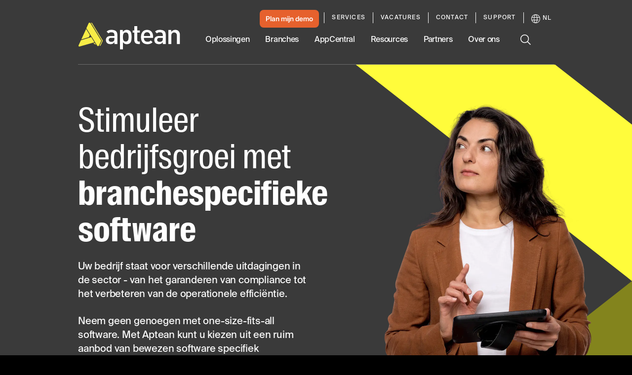

--- FILE ---
content_type: text/html; charset=utf-8
request_url: https://www.aptean.com/nl/
body_size: 102106
content:
<!DOCTYPE html><html lang="en" data-critters-container><head>
    <meta charset="utf-8">
    <title>Aptean: Zakelijke software om uw bedrijf te laten bloeien.</title>
    <base href="/">
    <meta name="viewport" content="width=device-width, initial-scale=1">
    <meta name="google-site-verification" content="vHVsm45VHmLV84WKXBeirrWpomj3u8SRvU14ZoNQG1E">

    <script async src="//lp.aptean.com/js/forms2/js/forms2.min.js" type="text/javascript"></script>

    <script type="text/javascript">
      (function () {
        var didInit = false;
        function initMunchkin() {
          if (didInit === false) {
            didInit = true;
            Munchkin.init('181-TRF-125');
          }
        }
        var s = document.createElement('script');
        s.type = 'text/javascript';
        s.async = true;
        s.src = '//munchkin.marketo.net/munchkin.js';
        s.onreadystatechange = function () {
          if (this.readyState == 'complete' || this.readyState == 'loaded') {
            initMunchkin();
          }
        };
        s.onload = initMunchkin;
        document.getElementsByTagName('head')[0].appendChild(s);
      })();
    </script>

    <link rel="preload" href="//cdn.optimizely.com/js/6411625335357440.js" as="script" crossorigin="anonymous">

    <link rel="preconnect" href="//logx.optimizely.com">

    <script type="text/javascript" src="//cdn.optimizely.com/js/6411625335357440.js" async crossorigin="anonymous"></script>

    <link rel="preload" href="/assets/fonts/SuisseIntlCond-Regular.otf" as="font" crossorigin="anonymous">
    <link rel="preload" href="/assets/fonts/SuisseIntlCond-RegularItalic.otf" as="font" crossorigin="anonymous">
    <link rel="preload" href="/assets/fonts/SuisseIntlCond-Bold.otf" as="font" crossorigin="anonymous">
    <link rel="preload" href="/assets/fonts/SuisseIntlCond-BoldItalic.otf" as="font" crossorigin="anonymous">
    <link rel="preload" href="/assets/fonts/SuisseIntl-Book.otf" as="font" crossorigin="anonymous">
    <link rel="preload" href="/assets/fonts/SuisseIntl-BookItalic.otf" as="font" crossorigin="anonymous">
    <link rel="preload" href="/assets/fonts/SuisseIntl-Bold.otf" as="font" crossorigin="anonymous">
    <link rel="preload" href="/assets/fonts/SuisseIntl-BoldItalic.otf" as="font" crossorigin="anonymous">
  <style>:root{--swiper-theme-color:#007aff}:root{--swiper-navigation-size:44px}html{--mat-ripple-color:rgba(0, 0, 0, .1)}html{--mat-option-selected-state-label-text-color:#3f51b5;--mat-option-label-text-color:rgba(0, 0, 0, .87);--mat-option-hover-state-layer-color:rgba(0, 0, 0, .04);--mat-option-focus-state-layer-color:rgba(0, 0, 0, .04);--mat-option-selected-state-layer-color:rgba(0, 0, 0, .04)}html{--mat-optgroup-label-text-color:rgba(0, 0, 0, .87)}html{--mat-full-pseudo-checkbox-selected-icon-color:#ff4081;--mat-full-pseudo-checkbox-selected-checkmark-color:#fafafa;--mat-full-pseudo-checkbox-unselected-icon-color:rgba(0, 0, 0, .54);--mat-full-pseudo-checkbox-disabled-selected-checkmark-color:#fafafa;--mat-full-pseudo-checkbox-disabled-unselected-icon-color:#b0b0b0;--mat-full-pseudo-checkbox-disabled-selected-icon-color:#b0b0b0;--mat-minimal-pseudo-checkbox-selected-checkmark-color:#ff4081;--mat-minimal-pseudo-checkbox-disabled-selected-checkmark-color:#b0b0b0}html{--mat-app-background-color:#fafafa;--mat-app-text-color:rgba(0, 0, 0, .87);--mat-app-elevation-shadow-level-0:0px 0px 0px 0px rgba(0, 0, 0, .2), 0px 0px 0px 0px rgba(0, 0, 0, .14), 0px 0px 0px 0px rgba(0, 0, 0, .12);--mat-app-elevation-shadow-level-1:0px 2px 1px -1px rgba(0, 0, 0, .2), 0px 1px 1px 0px rgba(0, 0, 0, .14), 0px 1px 3px 0px rgba(0, 0, 0, .12);--mat-app-elevation-shadow-level-2:0px 3px 1px -2px rgba(0, 0, 0, .2), 0px 2px 2px 0px rgba(0, 0, 0, .14), 0px 1px 5px 0px rgba(0, 0, 0, .12);--mat-app-elevation-shadow-level-3:0px 3px 3px -2px rgba(0, 0, 0, .2), 0px 3px 4px 0px rgba(0, 0, 0, .14), 0px 1px 8px 0px rgba(0, 0, 0, .12);--mat-app-elevation-shadow-level-4:0px 2px 4px -1px rgba(0, 0, 0, .2), 0px 4px 5px 0px rgba(0, 0, 0, .14), 0px 1px 10px 0px rgba(0, 0, 0, .12);--mat-app-elevation-shadow-level-5:0px 3px 5px -1px rgba(0, 0, 0, .2), 0px 5px 8px 0px rgba(0, 0, 0, .14), 0px 1px 14px 0px rgba(0, 0, 0, .12);--mat-app-elevation-shadow-level-6:0px 3px 5px -1px rgba(0, 0, 0, .2), 0px 6px 10px 0px rgba(0, 0, 0, .14), 0px 1px 18px 0px rgba(0, 0, 0, .12);--mat-app-elevation-shadow-level-7:0px 4px 5px -2px rgba(0, 0, 0, .2), 0px 7px 10px 1px rgba(0, 0, 0, .14), 0px 2px 16px 1px rgba(0, 0, 0, .12);--mat-app-elevation-shadow-level-8:0px 5px 5px -3px rgba(0, 0, 0, .2), 0px 8px 10px 1px rgba(0, 0, 0, .14), 0px 3px 14px 2px rgba(0, 0, 0, .12);--mat-app-elevation-shadow-level-9:0px 5px 6px -3px rgba(0, 0, 0, .2), 0px 9px 12px 1px rgba(0, 0, 0, .14), 0px 3px 16px 2px rgba(0, 0, 0, .12);--mat-app-elevation-shadow-level-10:0px 6px 6px -3px rgba(0, 0, 0, .2), 0px 10px 14px 1px rgba(0, 0, 0, .14), 0px 4px 18px 3px rgba(0, 0, 0, .12);--mat-app-elevation-shadow-level-11:0px 6px 7px -4px rgba(0, 0, 0, .2), 0px 11px 15px 1px rgba(0, 0, 0, .14), 0px 4px 20px 3px rgba(0, 0, 0, .12);--mat-app-elevation-shadow-level-12:0px 7px 8px -4px rgba(0, 0, 0, .2), 0px 12px 17px 2px rgba(0, 0, 0, .14), 0px 5px 22px 4px rgba(0, 0, 0, .12);--mat-app-elevation-shadow-level-13:0px 7px 8px -4px rgba(0, 0, 0, .2), 0px 13px 19px 2px rgba(0, 0, 0, .14), 0px 5px 24px 4px rgba(0, 0, 0, .12);--mat-app-elevation-shadow-level-14:0px 7px 9px -4px rgba(0, 0, 0, .2), 0px 14px 21px 2px rgba(0, 0, 0, .14), 0px 5px 26px 4px rgba(0, 0, 0, .12);--mat-app-elevation-shadow-level-15:0px 8px 9px -5px rgba(0, 0, 0, .2), 0px 15px 22px 2px rgba(0, 0, 0, .14), 0px 6px 28px 5px rgba(0, 0, 0, .12);--mat-app-elevation-shadow-level-16:0px 8px 10px -5px rgba(0, 0, 0, .2), 0px 16px 24px 2px rgba(0, 0, 0, .14), 0px 6px 30px 5px rgba(0, 0, 0, .12);--mat-app-elevation-shadow-level-17:0px 8px 11px -5px rgba(0, 0, 0, .2), 0px 17px 26px 2px rgba(0, 0, 0, .14), 0px 6px 32px 5px rgba(0, 0, 0, .12);--mat-app-elevation-shadow-level-18:0px 9px 11px -5px rgba(0, 0, 0, .2), 0px 18px 28px 2px rgba(0, 0, 0, .14), 0px 7px 34px 6px rgba(0, 0, 0, .12);--mat-app-elevation-shadow-level-19:0px 9px 12px -6px rgba(0, 0, 0, .2), 0px 19px 29px 2px rgba(0, 0, 0, .14), 0px 7px 36px 6px rgba(0, 0, 0, .12);--mat-app-elevation-shadow-level-20:0px 10px 13px -6px rgba(0, 0, 0, .2), 0px 20px 31px 3px rgba(0, 0, 0, .14), 0px 8px 38px 7px rgba(0, 0, 0, .12);--mat-app-elevation-shadow-level-21:0px 10px 13px -6px rgba(0, 0, 0, .2), 0px 21px 33px 3px rgba(0, 0, 0, .14), 0px 8px 40px 7px rgba(0, 0, 0, .12);--mat-app-elevation-shadow-level-22:0px 10px 14px -6px rgba(0, 0, 0, .2), 0px 22px 35px 3px rgba(0, 0, 0, .14), 0px 8px 42px 7px rgba(0, 0, 0, .12);--mat-app-elevation-shadow-level-23:0px 11px 14px -7px rgba(0, 0, 0, .2), 0px 23px 36px 3px rgba(0, 0, 0, .14), 0px 9px 44px 8px rgba(0, 0, 0, .12);--mat-app-elevation-shadow-level-24:0px 11px 15px -7px rgba(0, 0, 0, .2), 0px 24px 38px 3px rgba(0, 0, 0, .14), 0px 9px 46px 8px rgba(0, 0, 0, .12)}html{--mat-option-label-text-font:Roboto, sans-serif;--mat-option-label-text-line-height:24px;--mat-option-label-text-size:16px;--mat-option-label-text-tracking:.03125em;--mat-option-label-text-weight:400}html{--mat-optgroup-label-text-font:Roboto, sans-serif;--mat-optgroup-label-text-line-height:24px;--mat-optgroup-label-text-size:16px;--mat-optgroup-label-text-tracking:.03125em;--mat-optgroup-label-text-weight:400}html{--mdc-elevated-card-container-shape:4px;--mdc-outlined-card-container-shape:4px;--mdc-outlined-card-outline-width:1px}html{--mdc-elevated-card-container-color:white;--mdc-elevated-card-container-elevation:0px 2px 1px -1px rgba(0, 0, 0, .2), 0px 1px 1px 0px rgba(0, 0, 0, .14), 0px 1px 3px 0px rgba(0, 0, 0, .12);--mdc-outlined-card-container-color:white;--mdc-outlined-card-outline-color:rgba(0, 0, 0, .12);--mdc-outlined-card-container-elevation:0px 0px 0px 0px rgba(0, 0, 0, .2), 0px 0px 0px 0px rgba(0, 0, 0, .14), 0px 0px 0px 0px rgba(0, 0, 0, .12);--mat-card-subtitle-text-color:rgba(0, 0, 0, .54)}html{--mat-card-title-text-font:Roboto, sans-serif;--mat-card-title-text-line-height:32px;--mat-card-title-text-size:20px;--mat-card-title-text-tracking:.0125em;--mat-card-title-text-weight:500;--mat-card-subtitle-text-font:Roboto, sans-serif;--mat-card-subtitle-text-line-height:22px;--mat-card-subtitle-text-size:14px;--mat-card-subtitle-text-tracking:.0071428571em;--mat-card-subtitle-text-weight:500}html{--mdc-linear-progress-active-indicator-height:4px;--mdc-linear-progress-track-height:4px;--mdc-linear-progress-track-shape:0}html{--mdc-plain-tooltip-container-shape:4px;--mdc-plain-tooltip-supporting-text-line-height:16px}html{--mdc-plain-tooltip-container-color:#616161;--mdc-plain-tooltip-supporting-text-color:#fff}html{--mdc-plain-tooltip-supporting-text-font:Roboto, sans-serif;--mdc-plain-tooltip-supporting-text-size:12px;--mdc-plain-tooltip-supporting-text-weight:400;--mdc-plain-tooltip-supporting-text-tracking:.0333333333em}html{--mdc-filled-text-field-active-indicator-height:1px;--mdc-filled-text-field-focus-active-indicator-height:2px;--mdc-filled-text-field-container-shape:4px;--mdc-outlined-text-field-outline-width:1px;--mdc-outlined-text-field-focus-outline-width:2px;--mdc-outlined-text-field-container-shape:4px}html{--mdc-filled-text-field-caret-color:#3f51b5;--mdc-filled-text-field-focus-active-indicator-color:#3f51b5;--mdc-filled-text-field-focus-label-text-color:rgba(63, 81, 181, .87);--mdc-filled-text-field-container-color:whitesmoke;--mdc-filled-text-field-disabled-container-color:#fafafa;--mdc-filled-text-field-label-text-color:rgba(0, 0, 0, .6);--mdc-filled-text-field-hover-label-text-color:rgba(0, 0, 0, .6);--mdc-filled-text-field-disabled-label-text-color:rgba(0, 0, 0, .38);--mdc-filled-text-field-input-text-color:rgba(0, 0, 0, .87);--mdc-filled-text-field-disabled-input-text-color:rgba(0, 0, 0, .38);--mdc-filled-text-field-input-text-placeholder-color:rgba(0, 0, 0, .6);--mdc-filled-text-field-error-hover-label-text-color:#f44336;--mdc-filled-text-field-error-focus-label-text-color:#f44336;--mdc-filled-text-field-error-label-text-color:#f44336;--mdc-filled-text-field-error-caret-color:#f44336;--mdc-filled-text-field-active-indicator-color:rgba(0, 0, 0, .42);--mdc-filled-text-field-disabled-active-indicator-color:rgba(0, 0, 0, .06);--mdc-filled-text-field-hover-active-indicator-color:rgba(0, 0, 0, .87);--mdc-filled-text-field-error-active-indicator-color:#f44336;--mdc-filled-text-field-error-focus-active-indicator-color:#f44336;--mdc-filled-text-field-error-hover-active-indicator-color:#f44336;--mdc-outlined-text-field-caret-color:#3f51b5;--mdc-outlined-text-field-focus-outline-color:#3f51b5;--mdc-outlined-text-field-focus-label-text-color:rgba(63, 81, 181, .87);--mdc-outlined-text-field-label-text-color:rgba(0, 0, 0, .6);--mdc-outlined-text-field-hover-label-text-color:rgba(0, 0, 0, .6);--mdc-outlined-text-field-disabled-label-text-color:rgba(0, 0, 0, .38);--mdc-outlined-text-field-input-text-color:rgba(0, 0, 0, .87);--mdc-outlined-text-field-disabled-input-text-color:rgba(0, 0, 0, .38);--mdc-outlined-text-field-input-text-placeholder-color:rgba(0, 0, 0, .6);--mdc-outlined-text-field-error-caret-color:#f44336;--mdc-outlined-text-field-error-focus-label-text-color:#f44336;--mdc-outlined-text-field-error-label-text-color:#f44336;--mdc-outlined-text-field-error-hover-label-text-color:#f44336;--mdc-outlined-text-field-outline-color:rgba(0, 0, 0, .38);--mdc-outlined-text-field-disabled-outline-color:rgba(0, 0, 0, .06);--mdc-outlined-text-field-hover-outline-color:rgba(0, 0, 0, .87);--mdc-outlined-text-field-error-focus-outline-color:#f44336;--mdc-outlined-text-field-error-hover-outline-color:#f44336;--mdc-outlined-text-field-error-outline-color:#f44336;--mat-form-field-focus-select-arrow-color:rgba(63, 81, 181, .87);--mat-form-field-disabled-input-text-placeholder-color:rgba(0, 0, 0, .38);--mat-form-field-state-layer-color:rgba(0, 0, 0, .87);--mat-form-field-error-text-color:#f44336;--mat-form-field-select-option-text-color:inherit;--mat-form-field-select-disabled-option-text-color:GrayText;--mat-form-field-leading-icon-color:unset;--mat-form-field-disabled-leading-icon-color:unset;--mat-form-field-trailing-icon-color:unset;--mat-form-field-disabled-trailing-icon-color:unset;--mat-form-field-error-focus-trailing-icon-color:unset;--mat-form-field-error-hover-trailing-icon-color:unset;--mat-form-field-error-trailing-icon-color:unset;--mat-form-field-enabled-select-arrow-color:rgba(0, 0, 0, .54);--mat-form-field-disabled-select-arrow-color:rgba(0, 0, 0, .38);--mat-form-field-hover-state-layer-opacity:.04;--mat-form-field-focus-state-layer-opacity:.08}html{--mat-form-field-container-height:56px;--mat-form-field-filled-label-display:block;--mat-form-field-container-vertical-padding:16px;--mat-form-field-filled-with-label-container-padding-top:24px;--mat-form-field-filled-with-label-container-padding-bottom:8px}html{--mdc-filled-text-field-label-text-font:Roboto, sans-serif;--mdc-filled-text-field-label-text-size:16px;--mdc-filled-text-field-label-text-tracking:.03125em;--mdc-filled-text-field-label-text-weight:400;--mdc-outlined-text-field-label-text-font:Roboto, sans-serif;--mdc-outlined-text-field-label-text-size:16px;--mdc-outlined-text-field-label-text-tracking:.03125em;--mdc-outlined-text-field-label-text-weight:400;--mat-form-field-container-text-font:Roboto, sans-serif;--mat-form-field-container-text-line-height:24px;--mat-form-field-container-text-size:16px;--mat-form-field-container-text-tracking:.03125em;--mat-form-field-container-text-weight:400;--mat-form-field-outlined-label-text-populated-size:16px;--mat-form-field-subscript-text-font:Roboto, sans-serif;--mat-form-field-subscript-text-line-height:20px;--mat-form-field-subscript-text-size:12px;--mat-form-field-subscript-text-tracking:.0333333333em;--mat-form-field-subscript-text-weight:400}html{--mat-select-container-elevation-shadow:0px 5px 5px -3px rgba(0, 0, 0, .2), 0px 8px 10px 1px rgba(0, 0, 0, .14), 0px 3px 14px 2px rgba(0, 0, 0, .12)}html{--mat-select-panel-background-color:white;--mat-select-enabled-trigger-text-color:rgba(0, 0, 0, .87);--mat-select-disabled-trigger-text-color:rgba(0, 0, 0, .38);--mat-select-placeholder-text-color:rgba(0, 0, 0, .6);--mat-select-enabled-arrow-color:rgba(0, 0, 0, .54);--mat-select-disabled-arrow-color:rgba(0, 0, 0, .38);--mat-select-focused-arrow-color:rgba(63, 81, 181, .87);--mat-select-invalid-arrow-color:rgba(244, 67, 54, .87)}html{--mat-select-arrow-transform:translateY(-8px)}html{--mat-select-trigger-text-font:Roboto, sans-serif;--mat-select-trigger-text-line-height:24px;--mat-select-trigger-text-size:16px;--mat-select-trigger-text-tracking:.03125em;--mat-select-trigger-text-weight:400}html{--mat-autocomplete-container-shape:4px;--mat-autocomplete-container-elevation-shadow:0px 5px 5px -3px rgba(0, 0, 0, .2), 0px 8px 10px 1px rgba(0, 0, 0, .14), 0px 3px 14px 2px rgba(0, 0, 0, .12)}html{--mat-autocomplete-background-color:white}html{--mdc-dialog-container-shape:4px;--mat-dialog-container-elevation-shadow:0px 11px 15px -7px rgba(0, 0, 0, .2), 0px 24px 38px 3px rgba(0, 0, 0, .14), 0px 9px 46px 8px rgba(0, 0, 0, .12);--mat-dialog-container-max-width:80vw;--mat-dialog-container-small-max-width:80vw;--mat-dialog-container-min-width:0;--mat-dialog-actions-alignment:start;--mat-dialog-actions-padding:8px;--mat-dialog-content-padding:20px 24px;--mat-dialog-with-actions-content-padding:20px 24px;--mat-dialog-headline-padding:0 24px 9px}html{--mdc-dialog-container-color:white;--mdc-dialog-subhead-color:rgba(0, 0, 0, .87);--mdc-dialog-supporting-text-color:rgba(0, 0, 0, .6)}html{--mdc-dialog-subhead-font:Roboto, sans-serif;--mdc-dialog-subhead-line-height:32px;--mdc-dialog-subhead-size:20px;--mdc-dialog-subhead-weight:500;--mdc-dialog-subhead-tracking:.0125em;--mdc-dialog-supporting-text-font:Roboto, sans-serif;--mdc-dialog-supporting-text-line-height:24px;--mdc-dialog-supporting-text-size:16px;--mdc-dialog-supporting-text-weight:400;--mdc-dialog-supporting-text-tracking:.03125em}html{--mdc-switch-disabled-selected-icon-opacity:.38;--mdc-switch-disabled-track-opacity:.12;--mdc-switch-disabled-unselected-icon-opacity:.38;--mdc-switch-handle-height:20px;--mdc-switch-handle-shape:10px;--mdc-switch-handle-width:20px;--mdc-switch-selected-icon-size:18px;--mdc-switch-track-height:14px;--mdc-switch-track-shape:7px;--mdc-switch-track-width:36px;--mdc-switch-unselected-icon-size:18px;--mdc-switch-selected-focus-state-layer-opacity:.12;--mdc-switch-selected-hover-state-layer-opacity:.04;--mdc-switch-selected-pressed-state-layer-opacity:.1;--mdc-switch-unselected-focus-state-layer-opacity:.12;--mdc-switch-unselected-hover-state-layer-opacity:.04;--mdc-switch-unselected-pressed-state-layer-opacity:.1}html{--mdc-switch-selected-focus-state-layer-color:#3949ab;--mdc-switch-selected-handle-color:#3949ab;--mdc-switch-selected-hover-state-layer-color:#3949ab;--mdc-switch-selected-pressed-state-layer-color:#3949ab;--mdc-switch-selected-focus-handle-color:#1a237e;--mdc-switch-selected-hover-handle-color:#1a237e;--mdc-switch-selected-pressed-handle-color:#1a237e;--mdc-switch-selected-focus-track-color:#7986cb;--mdc-switch-selected-hover-track-color:#7986cb;--mdc-switch-selected-pressed-track-color:#7986cb;--mdc-switch-selected-track-color:#7986cb;--mdc-switch-disabled-selected-handle-color:#424242;--mdc-switch-disabled-selected-icon-color:#fff;--mdc-switch-disabled-selected-track-color:#424242;--mdc-switch-disabled-unselected-handle-color:#424242;--mdc-switch-disabled-unselected-icon-color:#fff;--mdc-switch-disabled-unselected-track-color:#424242;--mdc-switch-handle-surface-color:#fff;--mdc-switch-selected-icon-color:#fff;--mdc-switch-unselected-focus-handle-color:#212121;--mdc-switch-unselected-focus-state-layer-color:#424242;--mdc-switch-unselected-focus-track-color:#e0e0e0;--mdc-switch-unselected-handle-color:#616161;--mdc-switch-unselected-hover-handle-color:#212121;--mdc-switch-unselected-hover-state-layer-color:#424242;--mdc-switch-unselected-hover-track-color:#e0e0e0;--mdc-switch-unselected-icon-color:#fff;--mdc-switch-unselected-pressed-handle-color:#212121;--mdc-switch-unselected-pressed-state-layer-color:#424242;--mdc-switch-unselected-pressed-track-color:#e0e0e0;--mdc-switch-unselected-track-color:#e0e0e0;--mdc-switch-handle-elevation-shadow:0px 2px 1px -1px rgba(0, 0, 0, .2), 0px 1px 1px 0px rgba(0, 0, 0, .14), 0px 1px 3px 0px rgba(0, 0, 0, .12);--mdc-switch-disabled-handle-elevation-shadow:0px 0px 0px 0px rgba(0, 0, 0, .2), 0px 0px 0px 0px rgba(0, 0, 0, .14), 0px 0px 0px 0px rgba(0, 0, 0, .12);--mdc-switch-disabled-label-text-color:rgba(0, 0, 0, .38)}html{--mdc-switch-state-layer-size:40px}html{--mdc-radio-disabled-selected-icon-opacity:.38;--mdc-radio-disabled-unselected-icon-opacity:.38;--mdc-radio-state-layer-size:40px}html{--mdc-radio-state-layer-size:40px;--mat-radio-touch-target-display:block}html{--mat-radio-label-text-font:Roboto, sans-serif;--mat-radio-label-text-line-height:20px;--mat-radio-label-text-size:14px;--mat-radio-label-text-tracking:.0178571429em;--mat-radio-label-text-weight:400}html{--mdc-slider-active-track-height:6px;--mdc-slider-active-track-shape:9999px;--mdc-slider-handle-height:20px;--mdc-slider-handle-shape:50%;--mdc-slider-handle-width:20px;--mdc-slider-inactive-track-height:4px;--mdc-slider-inactive-track-shape:9999px;--mdc-slider-with-overlap-handle-outline-width:1px;--mdc-slider-with-tick-marks-active-container-opacity:.6;--mdc-slider-with-tick-marks-container-shape:50%;--mdc-slider-with-tick-marks-container-size:2px;--mdc-slider-with-tick-marks-inactive-container-opacity:.6;--mdc-slider-handle-elevation:0px 2px 1px -1px rgba(0, 0, 0, .2), 0px 1px 1px 0px rgba(0, 0, 0, .14), 0px 1px 3px 0px rgba(0, 0, 0, .12);--mat-slider-value-indicator-width:auto;--mat-slider-value-indicator-height:32px;--mat-slider-value-indicator-caret-display:block;--mat-slider-value-indicator-border-radius:4px;--mat-slider-value-indicator-padding:0 12px;--mat-slider-value-indicator-text-transform:none;--mat-slider-value-indicator-container-transform:translateX(-50%)}html{--mdc-slider-handle-color:#3f51b5;--mdc-slider-focus-handle-color:#3f51b5;--mdc-slider-hover-handle-color:#3f51b5;--mdc-slider-active-track-color:#3f51b5;--mdc-slider-inactive-track-color:#3f51b5;--mdc-slider-with-tick-marks-inactive-container-color:#3f51b5;--mdc-slider-with-tick-marks-active-container-color:white;--mdc-slider-disabled-active-track-color:#000;--mdc-slider-disabled-handle-color:#000;--mdc-slider-disabled-inactive-track-color:#000;--mdc-slider-label-container-color:#000;--mdc-slider-label-label-text-color:#fff;--mdc-slider-with-overlap-handle-outline-color:#fff;--mdc-slider-with-tick-marks-disabled-container-color:#000;--mat-slider-ripple-color:#3f51b5;--mat-slider-hover-state-layer-color:rgba(63, 81, 181, .05);--mat-slider-focus-state-layer-color:rgba(63, 81, 181, .2);--mat-slider-value-indicator-opacity:.6}html{--mdc-slider-label-label-text-font:Roboto, sans-serif;--mdc-slider-label-label-text-size:14px;--mdc-slider-label-label-text-line-height:22px;--mdc-slider-label-label-text-tracking:.0071428571em;--mdc-slider-label-label-text-weight:500}html{--mat-menu-container-shape:4px;--mat-menu-divider-bottom-spacing:0;--mat-menu-divider-top-spacing:0;--mat-menu-item-spacing:16px;--mat-menu-item-icon-size:24px;--mat-menu-item-leading-spacing:16px;--mat-menu-item-trailing-spacing:16px;--mat-menu-item-with-icon-leading-spacing:16px;--mat-menu-item-with-icon-trailing-spacing:16px;--mat-menu-base-elevation-level:8}html{--mat-menu-item-label-text-color:rgba(0, 0, 0, .87);--mat-menu-item-icon-color:rgba(0, 0, 0, .87);--mat-menu-item-hover-state-layer-color:rgba(0, 0, 0, .04);--mat-menu-item-focus-state-layer-color:rgba(0, 0, 0, .04);--mat-menu-container-color:white;--mat-menu-divider-color:rgba(0, 0, 0, .12)}html{--mat-menu-item-label-text-font:Roboto, sans-serif;--mat-menu-item-label-text-size:16px;--mat-menu-item-label-text-tracking:.03125em;--mat-menu-item-label-text-line-height:24px;--mat-menu-item-label-text-weight:400}html{--mdc-list-list-item-container-shape:0;--mdc-list-list-item-leading-avatar-shape:50%;--mdc-list-list-item-container-color:transparent;--mdc-list-list-item-selected-container-color:transparent;--mdc-list-list-item-leading-avatar-color:transparent;--mdc-list-list-item-leading-icon-size:24px;--mdc-list-list-item-leading-avatar-size:40px;--mdc-list-list-item-trailing-icon-size:24px;--mdc-list-list-item-disabled-state-layer-color:transparent;--mdc-list-list-item-disabled-state-layer-opacity:0;--mdc-list-list-item-disabled-label-text-opacity:.38;--mdc-list-list-item-disabled-leading-icon-opacity:.38;--mdc-list-list-item-disabled-trailing-icon-opacity:.38;--mat-list-active-indicator-color:transparent;--mat-list-active-indicator-shape:4px}html{--mdc-list-list-item-label-text-color:rgba(0, 0, 0, .87);--mdc-list-list-item-supporting-text-color:rgba(0, 0, 0, .54);--mdc-list-list-item-leading-icon-color:rgba(0, 0, 0, .38);--mdc-list-list-item-trailing-supporting-text-color:rgba(0, 0, 0, .38);--mdc-list-list-item-trailing-icon-color:rgba(0, 0, 0, .38);--mdc-list-list-item-selected-trailing-icon-color:rgba(0, 0, 0, .38);--mdc-list-list-item-disabled-label-text-color:black;--mdc-list-list-item-disabled-leading-icon-color:black;--mdc-list-list-item-disabled-trailing-icon-color:black;--mdc-list-list-item-hover-label-text-color:rgba(0, 0, 0, .87);--mdc-list-list-item-hover-leading-icon-color:rgba(0, 0, 0, .38);--mdc-list-list-item-hover-trailing-icon-color:rgba(0, 0, 0, .38);--mdc-list-list-item-focus-label-text-color:rgba(0, 0, 0, .87);--mdc-list-list-item-hover-state-layer-color:black;--mdc-list-list-item-hover-state-layer-opacity:.04;--mdc-list-list-item-focus-state-layer-color:black;--mdc-list-list-item-focus-state-layer-opacity:.12}html{--mdc-list-list-item-one-line-container-height:48px;--mdc-list-list-item-two-line-container-height:64px;--mdc-list-list-item-three-line-container-height:88px;--mat-list-list-item-leading-icon-start-space:16px;--mat-list-list-item-leading-icon-end-space:32px}html{--mdc-list-list-item-label-text-font:Roboto, sans-serif;--mdc-list-list-item-label-text-line-height:24px;--mdc-list-list-item-label-text-size:16px;--mdc-list-list-item-label-text-tracking:.03125em;--mdc-list-list-item-label-text-weight:400;--mdc-list-list-item-supporting-text-font:Roboto, sans-serif;--mdc-list-list-item-supporting-text-line-height:20px;--mdc-list-list-item-supporting-text-size:14px;--mdc-list-list-item-supporting-text-tracking:.0178571429em;--mdc-list-list-item-supporting-text-weight:400;--mdc-list-list-item-trailing-supporting-text-font:Roboto, sans-serif;--mdc-list-list-item-trailing-supporting-text-line-height:20px;--mdc-list-list-item-trailing-supporting-text-size:12px;--mdc-list-list-item-trailing-supporting-text-tracking:.0333333333em;--mdc-list-list-item-trailing-supporting-text-weight:400}html{--mat-paginator-container-text-color:rgba(0, 0, 0, .87);--mat-paginator-container-background-color:white;--mat-paginator-enabled-icon-color:rgba(0, 0, 0, .54);--mat-paginator-disabled-icon-color:rgba(0, 0, 0, .12)}html{--mat-paginator-container-size:56px;--mat-paginator-form-field-container-height:40px;--mat-paginator-form-field-container-vertical-padding:8px;--mat-paginator-touch-target-display:block}html{--mat-paginator-container-text-font:Roboto, sans-serif;--mat-paginator-container-text-line-height:20px;--mat-paginator-container-text-size:12px;--mat-paginator-container-text-tracking:.0333333333em;--mat-paginator-container-text-weight:400;--mat-paginator-select-trigger-text-size:12px}html{--mdc-secondary-navigation-tab-container-height:48px;--mdc-tab-indicator-active-indicator-height:2px;--mdc-tab-indicator-active-indicator-shape:0;--mat-tab-header-divider-color:transparent;--mat-tab-header-divider-height:0}html{--mdc-checkbox-disabled-selected-checkmark-color:#fff;--mdc-checkbox-selected-focus-state-layer-opacity:.16;--mdc-checkbox-selected-hover-state-layer-opacity:.04;--mdc-checkbox-selected-pressed-state-layer-opacity:.16;--mdc-checkbox-unselected-focus-state-layer-opacity:.16;--mdc-checkbox-unselected-hover-state-layer-opacity:.04;--mdc-checkbox-unselected-pressed-state-layer-opacity:.16}html{--mdc-checkbox-disabled-selected-icon-color:rgba(0, 0, 0, .38);--mdc-checkbox-disabled-unselected-icon-color:rgba(0, 0, 0, .38);--mdc-checkbox-selected-checkmark-color:white;--mdc-checkbox-selected-focus-icon-color:#ff4081;--mdc-checkbox-selected-hover-icon-color:#ff4081;--mdc-checkbox-selected-icon-color:#ff4081;--mdc-checkbox-unselected-focus-icon-color:#212121;--mdc-checkbox-unselected-hover-icon-color:#212121;--mdc-checkbox-unselected-icon-color:rgba(0, 0, 0, .54);--mdc-checkbox-selected-focus-state-layer-color:#ff4081;--mdc-checkbox-selected-hover-state-layer-color:#ff4081;--mdc-checkbox-selected-pressed-state-layer-color:#ff4081;--mdc-checkbox-unselected-focus-state-layer-color:black;--mdc-checkbox-unselected-hover-state-layer-color:black;--mdc-checkbox-unselected-pressed-state-layer-color:black;--mat-checkbox-disabled-label-color:rgba(0, 0, 0, .38);--mat-checkbox-label-text-color:rgba(0, 0, 0, .87)}html{--mdc-checkbox-state-layer-size:40px;--mat-checkbox-touch-target-display:block}html{--mat-checkbox-label-text-font:Roboto, sans-serif;--mat-checkbox-label-text-line-height:20px;--mat-checkbox-label-text-size:14px;--mat-checkbox-label-text-tracking:.0178571429em;--mat-checkbox-label-text-weight:400}html{--mdc-text-button-container-shape:4px;--mdc-text-button-keep-touch-target:false;--mdc-filled-button-container-shape:4px;--mdc-filled-button-keep-touch-target:false;--mdc-protected-button-container-shape:4px;--mdc-protected-button-container-elevation-shadow:0px 3px 1px -2px rgba(0, 0, 0, .2), 0px 2px 2px 0px rgba(0, 0, 0, .14), 0px 1px 5px 0px rgba(0, 0, 0, .12);--mdc-protected-button-disabled-container-elevation-shadow:0px 0px 0px 0px rgba(0, 0, 0, .2), 0px 0px 0px 0px rgba(0, 0, 0, .14), 0px 0px 0px 0px rgba(0, 0, 0, .12);--mdc-protected-button-focus-container-elevation-shadow:0px 2px 4px -1px rgba(0, 0, 0, .2), 0px 4px 5px 0px rgba(0, 0, 0, .14), 0px 1px 10px 0px rgba(0, 0, 0, .12);--mdc-protected-button-hover-container-elevation-shadow:0px 2px 4px -1px rgba(0, 0, 0, .2), 0px 4px 5px 0px rgba(0, 0, 0, .14), 0px 1px 10px 0px rgba(0, 0, 0, .12);--mdc-protected-button-pressed-container-elevation-shadow:0px 5px 5px -3px rgba(0, 0, 0, .2), 0px 8px 10px 1px rgba(0, 0, 0, .14), 0px 3px 14px 2px rgba(0, 0, 0, .12);--mdc-outlined-button-keep-touch-target:false;--mdc-outlined-button-outline-width:1px;--mdc-outlined-button-container-shape:4px;--mat-text-button-horizontal-padding:8px;--mat-text-button-with-icon-horizontal-padding:8px;--mat-text-button-icon-spacing:8px;--mat-text-button-icon-offset:0;--mat-filled-button-horizontal-padding:16px;--mat-filled-button-icon-spacing:8px;--mat-filled-button-icon-offset:-4px;--mat-protected-button-horizontal-padding:16px;--mat-protected-button-icon-spacing:8px;--mat-protected-button-icon-offset:-4px;--mat-outlined-button-horizontal-padding:15px;--mat-outlined-button-icon-spacing:8px;--mat-outlined-button-icon-offset:-4px}html{--mdc-text-button-label-text-color:black;--mdc-text-button-disabled-label-text-color:rgba(0, 0, 0, .38);--mat-text-button-state-layer-color:black;--mat-text-button-disabled-state-layer-color:black;--mat-text-button-ripple-color:rgba(0, 0, 0, .1);--mat-text-button-hover-state-layer-opacity:.04;--mat-text-button-focus-state-layer-opacity:.12;--mat-text-button-pressed-state-layer-opacity:.12;--mdc-filled-button-container-color:white;--mdc-filled-button-label-text-color:black;--mdc-filled-button-disabled-container-color:rgba(0, 0, 0, .12);--mdc-filled-button-disabled-label-text-color:rgba(0, 0, 0, .38);--mat-filled-button-state-layer-color:black;--mat-filled-button-disabled-state-layer-color:black;--mat-filled-button-ripple-color:rgba(0, 0, 0, .1);--mat-filled-button-hover-state-layer-opacity:.04;--mat-filled-button-focus-state-layer-opacity:.12;--mat-filled-button-pressed-state-layer-opacity:.12;--mdc-protected-button-container-color:white;--mdc-protected-button-label-text-color:black;--mdc-protected-button-disabled-container-color:rgba(0, 0, 0, .12);--mdc-protected-button-disabled-label-text-color:rgba(0, 0, 0, .38);--mat-protected-button-state-layer-color:black;--mat-protected-button-disabled-state-layer-color:black;--mat-protected-button-ripple-color:rgba(0, 0, 0, .1);--mat-protected-button-hover-state-layer-opacity:.04;--mat-protected-button-focus-state-layer-opacity:.12;--mat-protected-button-pressed-state-layer-opacity:.12;--mdc-outlined-button-disabled-outline-color:rgba(0, 0, 0, .12);--mdc-outlined-button-disabled-label-text-color:rgba(0, 0, 0, .38);--mdc-outlined-button-label-text-color:black;--mdc-outlined-button-outline-color:rgba(0, 0, 0, .12);--mat-outlined-button-state-layer-color:black;--mat-outlined-button-disabled-state-layer-color:black;--mat-outlined-button-ripple-color:rgba(0, 0, 0, .1);--mat-outlined-button-hover-state-layer-opacity:.04;--mat-outlined-button-focus-state-layer-opacity:.12;--mat-outlined-button-pressed-state-layer-opacity:.12}html{--mdc-text-button-container-height:36px;--mdc-filled-button-container-height:36px;--mdc-protected-button-container-height:36px;--mdc-outlined-button-container-height:36px;--mat-text-button-touch-target-display:block;--mat-filled-button-touch-target-display:block;--mat-protected-button-touch-target-display:block;--mat-outlined-button-touch-target-display:block}html{--mdc-text-button-label-text-font:Roboto, sans-serif;--mdc-text-button-label-text-size:14px;--mdc-text-button-label-text-tracking:.0892857143em;--mdc-text-button-label-text-weight:500;--mdc-text-button-label-text-transform:none;--mdc-filled-button-label-text-font:Roboto, sans-serif;--mdc-filled-button-label-text-size:14px;--mdc-filled-button-label-text-tracking:.0892857143em;--mdc-filled-button-label-text-weight:500;--mdc-filled-button-label-text-transform:none;--mdc-protected-button-label-text-font:Roboto, sans-serif;--mdc-protected-button-label-text-size:14px;--mdc-protected-button-label-text-tracking:.0892857143em;--mdc-protected-button-label-text-weight:500;--mdc-protected-button-label-text-transform:none;--mdc-outlined-button-label-text-font:Roboto, sans-serif;--mdc-outlined-button-label-text-size:14px;--mdc-outlined-button-label-text-tracking:.0892857143em;--mdc-outlined-button-label-text-weight:500;--mdc-outlined-button-label-text-transform:none}html{--mdc-icon-button-icon-size:24px}html{--mdc-icon-button-icon-color:inherit;--mdc-icon-button-disabled-icon-color:rgba(0, 0, 0, .38);--mat-icon-button-state-layer-color:black;--mat-icon-button-disabled-state-layer-color:black;--mat-icon-button-ripple-color:rgba(0, 0, 0, .1);--mat-icon-button-hover-state-layer-opacity:.04;--mat-icon-button-focus-state-layer-opacity:.12;--mat-icon-button-pressed-state-layer-opacity:.12}html{--mat-icon-button-touch-target-display:block}html{--mdc-fab-container-shape:50%;--mdc-fab-container-elevation-shadow:0px 3px 5px -1px rgba(0, 0, 0, .2), 0px 6px 10px 0px rgba(0, 0, 0, .14), 0px 1px 18px 0px rgba(0, 0, 0, .12);--mdc-fab-focus-container-elevation-shadow:0px 5px 5px -3px rgba(0, 0, 0, .2), 0px 8px 10px 1px rgba(0, 0, 0, .14), 0px 3px 14px 2px rgba(0, 0, 0, .12);--mdc-fab-hover-container-elevation-shadow:0px 5px 5px -3px rgba(0, 0, 0, .2), 0px 8px 10px 1px rgba(0, 0, 0, .14), 0px 3px 14px 2px rgba(0, 0, 0, .12);--mdc-fab-pressed-container-elevation-shadow:0px 7px 8px -4px rgba(0, 0, 0, .2), 0px 12px 17px 2px rgba(0, 0, 0, .14), 0px 5px 22px 4px rgba(0, 0, 0, .12);--mdc-fab-small-container-shape:50%;--mdc-fab-small-container-elevation-shadow:0px 3px 5px -1px rgba(0, 0, 0, .2), 0px 6px 10px 0px rgba(0, 0, 0, .14), 0px 1px 18px 0px rgba(0, 0, 0, .12);--mdc-fab-small-focus-container-elevation-shadow:0px 5px 5px -3px rgba(0, 0, 0, .2), 0px 8px 10px 1px rgba(0, 0, 0, .14), 0px 3px 14px 2px rgba(0, 0, 0, .12);--mdc-fab-small-hover-container-elevation-shadow:0px 5px 5px -3px rgba(0, 0, 0, .2), 0px 8px 10px 1px rgba(0, 0, 0, .14), 0px 3px 14px 2px rgba(0, 0, 0, .12);--mdc-fab-small-pressed-container-elevation-shadow:0px 7px 8px -4px rgba(0, 0, 0, .2), 0px 12px 17px 2px rgba(0, 0, 0, .14), 0px 5px 22px 4px rgba(0, 0, 0, .12);--mdc-extended-fab-container-height:48px;--mdc-extended-fab-container-shape:24px;--mdc-extended-fab-container-elevation-shadow:0px 3px 5px -1px rgba(0, 0, 0, .2), 0px 6px 10px 0px rgba(0, 0, 0, .14), 0px 1px 18px 0px rgba(0, 0, 0, .12);--mdc-extended-fab-focus-container-elevation-shadow:0px 5px 5px -3px rgba(0, 0, 0, .2), 0px 8px 10px 1px rgba(0, 0, 0, .14), 0px 3px 14px 2px rgba(0, 0, 0, .12);--mdc-extended-fab-hover-container-elevation-shadow:0px 5px 5px -3px rgba(0, 0, 0, .2), 0px 8px 10px 1px rgba(0, 0, 0, .14), 0px 3px 14px 2px rgba(0, 0, 0, .12);--mdc-extended-fab-pressed-container-elevation-shadow:0px 7px 8px -4px rgba(0, 0, 0, .2), 0px 12px 17px 2px rgba(0, 0, 0, .14), 0px 5px 22px 4px rgba(0, 0, 0, .12)}html{--mdc-fab-container-color:white;--mat-fab-foreground-color:black;--mat-fab-state-layer-color:black;--mat-fab-disabled-state-layer-color:black;--mat-fab-ripple-color:rgba(0, 0, 0, .1);--mat-fab-hover-state-layer-opacity:.04;--mat-fab-focus-state-layer-opacity:.12;--mat-fab-pressed-state-layer-opacity:.12;--mat-fab-disabled-state-container-color:rgba(0, 0, 0, .12);--mat-fab-disabled-state-foreground-color:rgba(0, 0, 0, .38);--mdc-fab-small-container-color:white;--mat-fab-small-foreground-color:black;--mat-fab-small-state-layer-color:black;--mat-fab-small-disabled-state-layer-color:black;--mat-fab-small-ripple-color:rgba(0, 0, 0, .1);--mat-fab-small-hover-state-layer-opacity:.04;--mat-fab-small-focus-state-layer-opacity:.12;--mat-fab-small-pressed-state-layer-opacity:.12;--mat-fab-small-disabled-state-container-color:rgba(0, 0, 0, .12);--mat-fab-small-disabled-state-foreground-color:rgba(0, 0, 0, .38)}html{--mat-fab-touch-target-display:block;--mat-fab-small-touch-target-display:block}html{--mdc-extended-fab-label-text-font:Roboto, sans-serif;--mdc-extended-fab-label-text-size:14px;--mdc-extended-fab-label-text-tracking:.0892857143em;--mdc-extended-fab-label-text-weight:500}html{--mdc-snackbar-container-shape:4px}html{--mdc-snackbar-container-color:#333333;--mdc-snackbar-supporting-text-color:rgba(255, 255, 255, .87);--mat-snack-bar-button-color:#ff4081}html{--mdc-snackbar-supporting-text-font:Roboto, sans-serif;--mdc-snackbar-supporting-text-line-height:20px;--mdc-snackbar-supporting-text-size:14px;--mdc-snackbar-supporting-text-weight:400}html{--mat-table-row-item-outline-width:1px}html{--mat-table-background-color:white;--mat-table-header-headline-color:rgba(0, 0, 0, .87);--mat-table-row-item-label-text-color:rgba(0, 0, 0, .87);--mat-table-row-item-outline-color:rgba(0, 0, 0, .12)}html{--mat-table-header-container-height:56px;--mat-table-footer-container-height:52px;--mat-table-row-item-container-height:52px}html{--mat-table-header-headline-font:Roboto, sans-serif;--mat-table-header-headline-line-height:22px;--mat-table-header-headline-size:14px;--mat-table-header-headline-weight:500;--mat-table-header-headline-tracking:.0071428571em;--mat-table-row-item-label-text-font:Roboto, sans-serif;--mat-table-row-item-label-text-line-height:20px;--mat-table-row-item-label-text-size:14px;--mat-table-row-item-label-text-weight:400;--mat-table-row-item-label-text-tracking:.0178571429em;--mat-table-footer-supporting-text-font:Roboto, sans-serif;--mat-table-footer-supporting-text-line-height:20px;--mat-table-footer-supporting-text-size:14px;--mat-table-footer-supporting-text-weight:400;--mat-table-footer-supporting-text-tracking:.0178571429em}html{--mdc-circular-progress-active-indicator-width:4px;--mdc-circular-progress-size:48px}html{--mdc-circular-progress-active-indicator-color:#3f51b5}html{--mat-badge-container-shape:50%;--mat-badge-container-size:unset;--mat-badge-small-size-container-size:unset;--mat-badge-large-size-container-size:unset;--mat-badge-legacy-container-size:22px;--mat-badge-legacy-small-size-container-size:16px;--mat-badge-legacy-large-size-container-size:28px;--mat-badge-container-offset:-11px 0;--mat-badge-small-size-container-offset:-8px 0;--mat-badge-large-size-container-offset:-14px 0;--mat-badge-container-overlap-offset:-11px;--mat-badge-small-size-container-overlap-offset:-8px;--mat-badge-large-size-container-overlap-offset:-14px;--mat-badge-container-padding:0;--mat-badge-small-size-container-padding:0;--mat-badge-large-size-container-padding:0}html{--mat-badge-background-color:#3f51b5;--mat-badge-text-color:white;--mat-badge-disabled-state-background-color:#b9b9b9;--mat-badge-disabled-state-text-color:rgba(0, 0, 0, .38)}html{--mat-badge-text-font:Roboto, sans-serif;--mat-badge-text-size:12px;--mat-badge-text-weight:600;--mat-badge-small-size-text-size:9px;--mat-badge-large-size-text-size:24px}html{--mat-bottom-sheet-container-shape:4px}html{--mat-bottom-sheet-container-text-color:rgba(0, 0, 0, .87);--mat-bottom-sheet-container-background-color:white}html{--mat-bottom-sheet-container-text-font:Roboto, sans-serif;--mat-bottom-sheet-container-text-line-height:20px;--mat-bottom-sheet-container-text-size:14px;--mat-bottom-sheet-container-text-tracking:.0178571429em;--mat-bottom-sheet-container-text-weight:400}html{--mat-legacy-button-toggle-height:36px;--mat-legacy-button-toggle-shape:2px;--mat-legacy-button-toggle-focus-state-layer-opacity:1;--mat-standard-button-toggle-shape:4px;--mat-standard-button-toggle-hover-state-layer-opacity:.04;--mat-standard-button-toggle-focus-state-layer-opacity:.12}html{--mat-legacy-button-toggle-text-color:rgba(0, 0, 0, .38);--mat-legacy-button-toggle-state-layer-color:rgba(0, 0, 0, .12);--mat-legacy-button-toggle-selected-state-text-color:rgba(0, 0, 0, .54);--mat-legacy-button-toggle-selected-state-background-color:#e0e0e0;--mat-legacy-button-toggle-disabled-state-text-color:rgba(0, 0, 0, .26);--mat-legacy-button-toggle-disabled-state-background-color:#eeeeee;--mat-legacy-button-toggle-disabled-selected-state-background-color:#bdbdbd;--mat-standard-button-toggle-text-color:rgba(0, 0, 0, .87);--mat-standard-button-toggle-background-color:white;--mat-standard-button-toggle-state-layer-color:black;--mat-standard-button-toggle-selected-state-background-color:#e0e0e0;--mat-standard-button-toggle-selected-state-text-color:rgba(0, 0, 0, .87);--mat-standard-button-toggle-disabled-state-text-color:rgba(0, 0, 0, .26);--mat-standard-button-toggle-disabled-state-background-color:white;--mat-standard-button-toggle-disabled-selected-state-text-color:rgba(0, 0, 0, .87);--mat-standard-button-toggle-disabled-selected-state-background-color:#bdbdbd;--mat-standard-button-toggle-divider-color:#e0e0e0}html{--mat-standard-button-toggle-height:48px}html{--mat-legacy-button-toggle-label-text-font:Roboto, sans-serif;--mat-legacy-button-toggle-label-text-line-height:24px;--mat-legacy-button-toggle-label-text-size:16px;--mat-legacy-button-toggle-label-text-tracking:.03125em;--mat-legacy-button-toggle-label-text-weight:400;--mat-standard-button-toggle-label-text-font:Roboto, sans-serif;--mat-standard-button-toggle-label-text-line-height:24px;--mat-standard-button-toggle-label-text-size:16px;--mat-standard-button-toggle-label-text-tracking:.03125em;--mat-standard-button-toggle-label-text-weight:400}html{--mat-datepicker-calendar-container-shape:4px;--mat-datepicker-calendar-container-touch-shape:4px;--mat-datepicker-calendar-container-elevation-shadow:0px 2px 4px -1px rgba(0, 0, 0, .2), 0px 4px 5px 0px rgba(0, 0, 0, .14), 0px 1px 10px 0px rgba(0, 0, 0, .12);--mat-datepicker-calendar-container-touch-elevation-shadow:0px 11px 15px -7px rgba(0, 0, 0, .2), 0px 24px 38px 3px rgba(0, 0, 0, .14), 0px 9px 46px 8px rgba(0, 0, 0, .12)}html{--mat-datepicker-calendar-date-selected-state-text-color:white;--mat-datepicker-calendar-date-selected-state-background-color:#3f51b5;--mat-datepicker-calendar-date-selected-disabled-state-background-color:rgba(63, 81, 181, .4);--mat-datepicker-calendar-date-today-selected-state-outline-color:white;--mat-datepicker-calendar-date-focus-state-background-color:rgba(63, 81, 181, .3);--mat-datepicker-calendar-date-hover-state-background-color:rgba(63, 81, 181, .3);--mat-datepicker-toggle-active-state-icon-color:#3f51b5;--mat-datepicker-calendar-date-in-range-state-background-color:rgba(63, 81, 181, .2);--mat-datepicker-calendar-date-in-comparison-range-state-background-color:rgba(249, 171, 0, .2);--mat-datepicker-calendar-date-in-overlap-range-state-background-color:#a8dab5;--mat-datepicker-calendar-date-in-overlap-range-selected-state-background-color:#46a35e;--mat-datepicker-toggle-icon-color:rgba(0, 0, 0, .54);--mat-datepicker-calendar-body-label-text-color:rgba(0, 0, 0, .54);--mat-datepicker-calendar-period-button-text-color:black;--mat-datepicker-calendar-period-button-icon-color:rgba(0, 0, 0, .54);--mat-datepicker-calendar-navigation-button-icon-color:rgba(0, 0, 0, .54);--mat-datepicker-calendar-header-divider-color:rgba(0, 0, 0, .12);--mat-datepicker-calendar-header-text-color:rgba(0, 0, 0, .54);--mat-datepicker-calendar-date-today-outline-color:rgba(0, 0, 0, .38);--mat-datepicker-calendar-date-today-disabled-state-outline-color:rgba(0, 0, 0, .18);--mat-datepicker-calendar-date-text-color:rgba(0, 0, 0, .87);--mat-datepicker-calendar-date-outline-color:transparent;--mat-datepicker-calendar-date-disabled-state-text-color:rgba(0, 0, 0, .38);--mat-datepicker-calendar-date-preview-state-outline-color:rgba(0, 0, 0, .24);--mat-datepicker-range-input-separator-color:rgba(0, 0, 0, .87);--mat-datepicker-range-input-disabled-state-separator-color:rgba(0, 0, 0, .38);--mat-datepicker-range-input-disabled-state-text-color:rgba(0, 0, 0, .38);--mat-datepicker-calendar-container-background-color:white;--mat-datepicker-calendar-container-text-color:rgba(0, 0, 0, .87)}html{--mat-datepicker-calendar-text-font:Roboto, sans-serif;--mat-datepicker-calendar-text-size:13px;--mat-datepicker-calendar-body-label-text-size:14px;--mat-datepicker-calendar-body-label-text-weight:500;--mat-datepicker-calendar-period-button-text-size:14px;--mat-datepicker-calendar-period-button-text-weight:500;--mat-datepicker-calendar-header-text-size:11px;--mat-datepicker-calendar-header-text-weight:400}html{--mat-divider-width:1px}html{--mat-divider-color:rgba(0, 0, 0, .12)}html{--mat-expansion-container-shape:4px;--mat-expansion-legacy-header-indicator-display:inline-block;--mat-expansion-header-indicator-display:none}html{--mat-expansion-container-background-color:white;--mat-expansion-container-text-color:rgba(0, 0, 0, .87);--mat-expansion-actions-divider-color:rgba(0, 0, 0, .12);--mat-expansion-header-hover-state-layer-color:rgba(0, 0, 0, .04);--mat-expansion-header-focus-state-layer-color:rgba(0, 0, 0, .04);--mat-expansion-header-disabled-state-text-color:rgba(0, 0, 0, .26);--mat-expansion-header-text-color:rgba(0, 0, 0, .87);--mat-expansion-header-description-color:rgba(0, 0, 0, .54);--mat-expansion-header-indicator-color:rgba(0, 0, 0, .54)}html{--mat-expansion-header-collapsed-state-height:48px;--mat-expansion-header-expanded-state-height:64px}html{--mat-expansion-header-text-font:Roboto, sans-serif;--mat-expansion-header-text-size:14px;--mat-expansion-header-text-weight:500;--mat-expansion-header-text-line-height:inherit;--mat-expansion-header-text-tracking:inherit;--mat-expansion-container-text-font:Roboto, sans-serif;--mat-expansion-container-text-line-height:20px;--mat-expansion-container-text-size:14px;--mat-expansion-container-text-tracking:.0178571429em;--mat-expansion-container-text-weight:400}html{--mat-grid-list-tile-header-primary-text-size:14px;--mat-grid-list-tile-header-secondary-text-size:12px;--mat-grid-list-tile-footer-primary-text-size:14px;--mat-grid-list-tile-footer-secondary-text-size:12px}html{--mat-icon-color:inherit}html{--mat-sidenav-container-shape:0;--mat-sidenav-container-elevation-shadow:0px 8px 10px -5px rgba(0, 0, 0, .2), 0px 16px 24px 2px rgba(0, 0, 0, .14), 0px 6px 30px 5px rgba(0, 0, 0, .12);--mat-sidenav-container-width:auto}html{--mat-sidenav-container-divider-color:rgba(0, 0, 0, .12);--mat-sidenav-container-background-color:white;--mat-sidenav-container-text-color:rgba(0, 0, 0, .87);--mat-sidenav-content-background-color:#fafafa;--mat-sidenav-content-text-color:rgba(0, 0, 0, .87);--mat-sidenav-scrim-color:rgba(0, 0, 0, .6)}html{--mat-stepper-header-icon-foreground-color:white;--mat-stepper-header-selected-state-icon-background-color:#3f51b5;--mat-stepper-header-selected-state-icon-foreground-color:white;--mat-stepper-header-done-state-icon-background-color:#3f51b5;--mat-stepper-header-done-state-icon-foreground-color:white;--mat-stepper-header-edit-state-icon-background-color:#3f51b5;--mat-stepper-header-edit-state-icon-foreground-color:white;--mat-stepper-container-color:white;--mat-stepper-line-color:rgba(0, 0, 0, .12);--mat-stepper-header-hover-state-layer-color:rgba(0, 0, 0, .04);--mat-stepper-header-focus-state-layer-color:rgba(0, 0, 0, .04);--mat-stepper-header-label-text-color:rgba(0, 0, 0, .54);--mat-stepper-header-optional-label-text-color:rgba(0, 0, 0, .54);--mat-stepper-header-selected-state-label-text-color:rgba(0, 0, 0, .87);--mat-stepper-header-error-state-label-text-color:#f44336;--mat-stepper-header-icon-background-color:rgba(0, 0, 0, .54);--mat-stepper-header-error-state-icon-foreground-color:#f44336;--mat-stepper-header-error-state-icon-background-color:transparent}html{--mat-stepper-header-height:72px}html{--mat-stepper-container-text-font:Roboto, sans-serif;--mat-stepper-header-label-text-font:Roboto, sans-serif;--mat-stepper-header-label-text-size:14px;--mat-stepper-header-label-text-weight:400;--mat-stepper-header-error-state-label-text-size:16px;--mat-stepper-header-selected-state-label-text-size:16px;--mat-stepper-header-selected-state-label-text-weight:400}html{--mat-sort-arrow-color:#757575}html{--mat-toolbar-container-background-color:whitesmoke;--mat-toolbar-container-text-color:rgba(0, 0, 0, .87)}html{--mat-toolbar-standard-height:64px;--mat-toolbar-mobile-height:56px}html{--mat-toolbar-title-text-font:Roboto, sans-serif;--mat-toolbar-title-text-line-height:32px;--mat-toolbar-title-text-size:20px;--mat-toolbar-title-text-tracking:.0125em;--mat-toolbar-title-text-weight:500}html{--mat-tree-container-background-color:white;--mat-tree-node-text-color:rgba(0, 0, 0, .87)}html{--mat-tree-node-min-height:48px}html{--mat-tree-node-text-font:Roboto, sans-serif;--mat-tree-node-text-size:14px;--mat-tree-node-text-weight:400}html,body{margin:0;padding:0;border:0;font-size:100%;font:inherit;vertical-align:baseline}body{line-height:1}:root{--color-black:#000;--color-white:#fff;--color-mine-shaft:#3a3a3a;--color-alto:#dfdfdf;--color-tundora:#404040;--color-fountain-blue:#54b3be;--color-silver-sand:#b5b8b9;--color-silver-sand-100:#b8b6b6;--color-golden-fizz:#fffc3b;--color-rio-grande:#cccf00;--color-grey:#7e7e7e;--color-athens-gray:#f0f2f4;--color-lighter-gery:#989898;--color-another-grey:#bababa;--color-silver:#c6c6c6;--color-silver-100:#ccc;--color-silver-200:#c6c6c6;--color-gallery:#eaeaea;--color-boulder:#787878;--color-grey-50:#9d9d9d;--color-neutral-grey:#6b6b6b;--color-grey-60:#4c4c4c;--color-dusty-gray:#949494;--color-silver:#cacaca;--color-laser-lemon:#fffd6c;--color-dove-gray:#717171;--color-mercury:#e7e7e7;--color-bismark:#487f85;--color-golden-fizz-link:#fffc37;--color-calypso:#2b6583;--color-dolly:#fffd89}:root{--z-index-ribbon-lower:-2;--z-index-ribbon-upper:-1;--z-index-1:1;--z-index-0:0;--z-index-contact-us-cta:50;--z-index-modal:100;--z-index-modal-bg:101;--z-index-modal-content:102;--z-index-modal-close:103;--z-index-article-header:110;--z-index-header:119;--z-index-menu:120;--z-index-submenu:121;--z-index-sub-submenu:122;--z-index-search-overlay:123;--z-index-menu-selectable:124;--z-index-menu-selectable-option:125;--z-index-skip-menu-link:126}@font-face{font-display:swap;font-family:"Suisse Int'l Condensed";font-style:normal;font-weight:400;src:url(SuisseIntlCond-Regular.cbfe65459c31f975.otf) format("opentype")}@font-face{font-display:swap;font-family:"Suisse Int'l Condensed";font-style:italic;font-weight:400;src:url(SuisseIntlCond-RegularItalic.761ec0f4655cb5a5.otf) format("opentype")}@font-face{font-display:swap;font-family:"Suisse Int'l Condensed";font-style:normal;font-weight:700;src:url(SuisseIntlCond-Bold.d7f51257e2a3f3f5.otf) format("opentype")}@font-face{font-display:swap;font-family:"Suisse Int'l Condensed";font-style:italic;font-weight:700;src:url(SuisseIntlCond-BoldItalic.aff9c3d89b3b7409.otf) format("opentype")}@font-face{font-display:swap;font-family:"Suisse Int'l";font-style:normal;font-weight:400;src:url(SuisseIntl-Book.72b32410bacff686.otf) format("opentype")}@font-face{font-display:swap;font-family:"Suisse Int'l";font-style:italic;font-weight:400;src:url(SuisseIntl-BookItalic.b4951ae6a91c59ab.otf) format("opentype")}@font-face{font-display:swap;font-family:"Suisse Int'l";font-style:normal;font-weight:700;src:url(SuisseIntl-Bold.d77421eeb6ff0449.otf) format("opentype")}@font-face{font-display:swap;font-family:"Suisse Int'l";font-style:italic;font-weight:700;src:url(SuisseIntl-BoldItalic.7b8c3e29fa19276b.otf) format("opentype")}@font-face{font-display:swap;font-family:Inter;font-style:normal;font-weight:100;src:url(Inter_18pt-Thin.b672c892078838cf.ttf) format("opentype")}@font-face{font-display:swap;font-family:Inter;font-style:normal;font-weight:200;src:url(Inter_18pt-ExtraLight.e7f00fab860c20e6.ttf) format("opentype")}@font-face{font-display:swap;font-family:Inter;font-style:normal;font-weight:300;src:url(Inter_18pt-Light.1ae2e9095dce1837.ttf) format("opentype")}@font-face{font-display:swap;font-family:Inter;font-style:normal;font-weight:400;src:url(Inter_18pt-Regular.a1db723976e507d7.ttf) format("opentype")}@font-face{font-display:swap;font-family:Inter;font-style:normal;font-weight:500;src:url(Inter_18pt-Medium.adc5e93683f5a2c6.ttf) format("opentype")}@font-face{font-display:swap;font-family:Inter;font-style:normal;font-weight:600;src:url(Inter_18pt-SemiBold.3558e0041c416c73.ttf) format("opentype")}@font-face{font-display:swap;font-family:Inter;font-style:normal;font-weight:700;src:url(Inter_18pt-Bold.658d907c4ee7ec52.ttf) format("opentype")}@font-face{font-display:swap;font-family:Inter;font-style:normal;font-weight:800;src:url(Inter_18pt-ExtraBold.0b5fdb675ee3450e.ttf) format("opentype")}@font-face{font-display:swap;font-family:Inter;font-style:normal;font-weight:900;src:url(Inter_18pt-Black.71a1a7d203392b4d.ttf) format("opentype")}@font-face{font-display:swap;font-family:Inter;font-style:normal;font-weight:100;src:url(Inter_24pt-Thin.58643f7d18e5ee80.ttf) format("opentype")}@font-face{font-display:swap;font-family:Inter;font-style:normal;font-weight:200;src:url(Inter_24pt-ExtraLight.1b68fb577474540f.ttf) format("opentype")}@font-face{font-display:swap;font-family:Inter;font-style:normal;font-weight:300;src:url(Inter_24pt-Light.7ca59b69c5914209.ttf) format("opentype")}@font-face{font-display:swap;font-family:Inter;font-style:normal;font-weight:400;src:url(Inter_24pt-Regular.37089f52ccd73e0c.ttf) format("opentype")}@font-face{font-display:swap;font-family:Inter;font-style:normal;font-weight:500;src:url(Inter_24pt-Medium.f53ddc1e29b5dc42.ttf) format("opentype")}@font-face{font-display:swap;font-family:Inter;font-style:normal;font-weight:600;src:url(Inter_24pt-SemiBold.11540fc693bd1a25.ttf) format("opentype")}@font-face{font-display:swap;font-family:Inter;font-style:normal;font-weight:700;src:url(Inter_24pt-Bold.5b8409335a5b011c.ttf) format("opentype")}@font-face{font-display:swap;font-family:Inter;font-style:normal;font-weight:800;src:url(Inter_24pt-ExtraBold.560c123d023f024e.ttf) format("opentype")}@font-face{font-display:swap;font-family:Inter;font-style:normal;font-weight:900;src:url(Inter_24pt-Black.c728d810f68f4658.ttf) format("opentype")}@font-face{font-display:swap;font-family:Inter;font-style:normal;font-weight:100;src:url(Inter_28pt-Thin.05d442300d8d6ed2.ttf) format("opentype")}@font-face{font-display:swap;font-family:Inter;font-style:normal;font-weight:200;src:url(Inter_28pt-ExtraLight.99fe1bd1f90a37e1.ttf) format("opentype")}@font-face{font-display:swap;font-family:Inter;font-style:normal;font-weight:300;src:url(Inter_28pt-Light.f163dafce5b06c37.ttf) format("opentype")}@font-face{font-display:swap;font-family:Inter;font-style:normal;font-weight:400;src:url(Inter_28pt-Regular.c68fb64554fd6a19.ttf) format("opentype")}@font-face{font-display:swap;font-family:Inter;font-style:normal;font-weight:500;src:url(Inter_28pt-Medium.e18063f93e46eb22.ttf) format("opentype")}@font-face{font-display:swap;font-family:Inter;font-style:normal;font-weight:600;src:url(Inter_28pt-SemiBold.08982272863dd7a9.ttf) format("opentype")}@font-face{font-display:swap;font-family:Inter;font-style:normal;font-weight:700;src:url(Inter_28pt-Bold.9616bbcdcb86392d.ttf) format("opentype")}@font-face{font-display:swap;font-family:Inter;font-style:normal;font-weight:800;src:url(Inter_28pt-ExtraBold.0b475c990bfaa78b.ttf) format("opentype")}@font-face{font-display:swap;font-family:Inter;font-style:normal;font-weight:900;src:url(Inter_28pt-Black.de58bb46650e6f06.ttf) format("opentype")}@font-face{font-display:swap;font-family:Inter;font-style:normal;font-weight:100;src:url(Inter_18pt-ThinItalic.1ae4bbff2a174f3e.ttf) format("opentype")}@font-face{font-display:swap;font-family:Inter;font-style:normal;font-weight:200;src:url(Inter_18pt-ExtraLightItalic.3c4ecd87cb63f318.ttf) format("opentype")}@font-face{font-display:swap;font-family:Inter;font-style:normal;font-weight:300;src:url(Inter_18pt-LightItalic.86ecb2ee6740db4d.ttf) format("opentype")}@font-face{font-display:swap;font-family:Inter;font-style:italic;font-weight:400;src:url(Inter_18pt-Italic.6dbda78c20466a2c.ttf) format("opentype")}@font-face{font-display:swap;font-family:Inter;font-style:italic;font-weight:500;src:url(Inter_18pt-MediumItalic.6ec291e61d343ee3.ttf) format("opentype")}@font-face{font-display:swap;font-family:Inter;font-style:italic;font-weight:600;src:url(Inter_18pt-SemiBoldItalic.8d88e22b093702f6.ttf) format("opentype")}@font-face{font-display:swap;font-family:Inter;font-style:italic;font-weight:700;src:url(Inter_18pt-BoldItalic.b7f33d3f3e49aa99.ttf) format("opentype")}@font-face{font-display:swap;font-family:Inter;font-style:italic;font-weight:800;src:url(Inter_18pt-ExtraBoldItalic.2b62d6c681eb6e70.ttf) format("opentype")}@font-face{font-display:swap;font-family:Inter;font-style:italic;font-weight:900;src:url(Inter_18pt-BlackItalic.5a63eff995d4d6ea.ttf) format("opentype")}@font-face{font-display:swap;font-family:Inter;font-style:italic;font-weight:100;src:url(Inter_24pt-ThinItalic.7738c73c19df3a2c.ttf) format("opentype")}@font-face{font-display:swap;font-family:Inter;font-style:italic;font-weight:200;src:url(Inter_24pt-ExtraLightItalic.53043fb54f7591b9.ttf) format("opentype")}@font-face{font-display:swap;font-family:Inter;font-style:italic;font-weight:300;src:url(Inter_24pt-LightItalic.9a6885576bb341a3.ttf) format("opentype")}@font-face{font-display:swap;font-family:Inter;font-style:italic;font-weight:400;src:url(Inter_24pt-Italic.1f14f2dbaaf71f56.ttf) format("opentype")}@font-face{font-display:swap;font-family:Inter;font-style:italic;font-weight:500;src:url(Inter_24pt-MediumItalic.c1cb22eb9229b30f.ttf) format("opentype")}@font-face{font-display:swap;font-family:Inter;font-style:italic;font-weight:600;src:url(Inter_24pt-SemiBoldItalic.9fc32b3c73f592dd.ttf) format("opentype")}@font-face{font-display:swap;font-family:Inter;font-style:italic;font-weight:700;src:url(Inter_24pt-BoldItalic.05cccf4106bf8c7a.ttf) format("opentype")}@font-face{font-display:swap;font-family:Inter;font-style:italic;font-weight:800;src:url(Inter_24pt-ExtraBoldItalic.23ce41a476f7b99d.ttf) format("opentype")}@font-face{font-display:swap;font-family:Inter;font-style:italic;font-weight:900;src:url(Inter_24pt-BlackItalic.94873b88eaf949c5.ttf) format("opentype")}@font-face{font-display:swap;font-family:Inter;font-style:italic;font-weight:100;src:url(Inter_28pt-ThinItalic.1a8213b684ad8909.ttf) format("opentype")}@font-face{font-display:swap;font-family:Inter;font-style:italic;font-weight:200;src:url(Inter_28pt-ExtraLightItalic.800475aed3476553.ttf) format("opentype")}@font-face{font-display:swap;font-family:Inter;font-style:italic;font-weight:300;src:url(Inter_28pt-LightItalic.2dfb9ead2978964f.ttf) format("opentype")}@font-face{font-display:swap;font-family:Inter;font-style:italic;font-weight:400;src:url(Inter_28pt-Italic.01686dbb92dd9e49.ttf) format("opentype")}@font-face{font-display:swap;font-family:Inter;font-style:italic;font-weight:500;src:url(Inter_28pt-MediumItalic.232ec9294fed3db4.ttf) format("opentype")}@font-face{font-display:swap;font-family:Inter;font-style:italic;font-weight:600;src:url(Inter_28pt-SemiBoldItalic.cbbadc1033dd68ec.ttf) format("opentype")}@font-face{font-display:swap;font-family:Inter;font-style:italic;font-weight:700;src:url(Inter_28pt-BoldItalic.a4cb7f03305d043a.ttf) format("opentype")}@font-face{font-display:swap;font-family:Inter;font-style:italic;font-weight:800;src:url(Inter_28pt-ExtraBoldItalic.439434e69fb4dc52.ttf) format("opentype")}@font-face{font-display:swap;font-family:Inter;font-style:italic;font-weight:900;src:url(Inter_28pt-BlackItalic.e8a6f34124a6c4a5.ttf) format("opentype")}@font-face{font-display:swap;font-family:GT-Super;font-style:bold;font-weight:900;src:url(GT-Super-Display-Bold.75091627cb94f8e6.ttf) format("opentype")}:root{--font-suisse:"Suisse Int'l", "Inter", sans-serif;--font-suisse-cond:"Suisse Int'l Condensed", "Inter", sans-serif;--font-inter:"Inter", "Arial", sans-serif;--font-gt-super:"GT-Super", "Arial", sans-serif}html{font-family:var(--font-suisse);font-size:62.5%;-moz-osx-font-smoothing:grayscale;font-smoothing:antialiased;text-rendering:optimizeSpeed}*,*:after,*:before{box-sizing:border-box;-webkit-tap-highlight-color:rgba(255,255,255,0)}body,html{height:100%;margin:0;padding:0;width:100%;scroll-behavior:smooth}body{overflow-x:hidden}@media (min-width: 1470px){body{margin-right:calc(100vw - 100%);width:100vw}}body{background-color:var(--color-black)}app-root{background-color:var(--color-white);display:block;margin:0 auto;max-width:1440px}</style><style>:root{--swiper-theme-color:#007aff}.swiper{margin-left:auto;margin-right:auto;position:relative;overflow:hidden;list-style:none;padding:0;z-index:1}.swiper-wrapper{position:relative;width:100%;height:100%;z-index:1;display:flex;transition-property:transform;box-sizing:content-box}.swiper-wrapper{transform:translateZ(0)}.swiper-slide{flex-shrink:0;width:100%;height:100%;position:relative;transition-property:transform}:root{--swiper-navigation-size:44px}html{--mat-ripple-color:rgba(0, 0, 0, .1)}html{--mat-option-selected-state-label-text-color:#3f51b5;--mat-option-label-text-color:rgba(0, 0, 0, .87);--mat-option-hover-state-layer-color:rgba(0, 0, 0, .04);--mat-option-focus-state-layer-color:rgba(0, 0, 0, .04);--mat-option-selected-state-layer-color:rgba(0, 0, 0, .04)}html{--mat-optgroup-label-text-color:rgba(0, 0, 0, .87)}html{--mat-full-pseudo-checkbox-selected-icon-color:#ff4081;--mat-full-pseudo-checkbox-selected-checkmark-color:#fafafa;--mat-full-pseudo-checkbox-unselected-icon-color:rgba(0, 0, 0, .54);--mat-full-pseudo-checkbox-disabled-selected-checkmark-color:#fafafa;--mat-full-pseudo-checkbox-disabled-unselected-icon-color:#b0b0b0;--mat-full-pseudo-checkbox-disabled-selected-icon-color:#b0b0b0;--mat-minimal-pseudo-checkbox-selected-checkmark-color:#ff4081;--mat-minimal-pseudo-checkbox-disabled-selected-checkmark-color:#b0b0b0}html{--mat-app-background-color:#fafafa;--mat-app-text-color:rgba(0, 0, 0, .87);--mat-app-elevation-shadow-level-0:0px 0px 0px 0px rgba(0, 0, 0, .2), 0px 0px 0px 0px rgba(0, 0, 0, .14), 0px 0px 0px 0px rgba(0, 0, 0, .12);--mat-app-elevation-shadow-level-1:0px 2px 1px -1px rgba(0, 0, 0, .2), 0px 1px 1px 0px rgba(0, 0, 0, .14), 0px 1px 3px 0px rgba(0, 0, 0, .12);--mat-app-elevation-shadow-level-2:0px 3px 1px -2px rgba(0, 0, 0, .2), 0px 2px 2px 0px rgba(0, 0, 0, .14), 0px 1px 5px 0px rgba(0, 0, 0, .12);--mat-app-elevation-shadow-level-3:0px 3px 3px -2px rgba(0, 0, 0, .2), 0px 3px 4px 0px rgba(0, 0, 0, .14), 0px 1px 8px 0px rgba(0, 0, 0, .12);--mat-app-elevation-shadow-level-4:0px 2px 4px -1px rgba(0, 0, 0, .2), 0px 4px 5px 0px rgba(0, 0, 0, .14), 0px 1px 10px 0px rgba(0, 0, 0, .12);--mat-app-elevation-shadow-level-5:0px 3px 5px -1px rgba(0, 0, 0, .2), 0px 5px 8px 0px rgba(0, 0, 0, .14), 0px 1px 14px 0px rgba(0, 0, 0, .12);--mat-app-elevation-shadow-level-6:0px 3px 5px -1px rgba(0, 0, 0, .2), 0px 6px 10px 0px rgba(0, 0, 0, .14), 0px 1px 18px 0px rgba(0, 0, 0, .12);--mat-app-elevation-shadow-level-7:0px 4px 5px -2px rgba(0, 0, 0, .2), 0px 7px 10px 1px rgba(0, 0, 0, .14), 0px 2px 16px 1px rgba(0, 0, 0, .12);--mat-app-elevation-shadow-level-8:0px 5px 5px -3px rgba(0, 0, 0, .2), 0px 8px 10px 1px rgba(0, 0, 0, .14), 0px 3px 14px 2px rgba(0, 0, 0, .12);--mat-app-elevation-shadow-level-9:0px 5px 6px -3px rgba(0, 0, 0, .2), 0px 9px 12px 1px rgba(0, 0, 0, .14), 0px 3px 16px 2px rgba(0, 0, 0, .12);--mat-app-elevation-shadow-level-10:0px 6px 6px -3px rgba(0, 0, 0, .2), 0px 10px 14px 1px rgba(0, 0, 0, .14), 0px 4px 18px 3px rgba(0, 0, 0, .12);--mat-app-elevation-shadow-level-11:0px 6px 7px -4px rgba(0, 0, 0, .2), 0px 11px 15px 1px rgba(0, 0, 0, .14), 0px 4px 20px 3px rgba(0, 0, 0, .12);--mat-app-elevation-shadow-level-12:0px 7px 8px -4px rgba(0, 0, 0, .2), 0px 12px 17px 2px rgba(0, 0, 0, .14), 0px 5px 22px 4px rgba(0, 0, 0, .12);--mat-app-elevation-shadow-level-13:0px 7px 8px -4px rgba(0, 0, 0, .2), 0px 13px 19px 2px rgba(0, 0, 0, .14), 0px 5px 24px 4px rgba(0, 0, 0, .12);--mat-app-elevation-shadow-level-14:0px 7px 9px -4px rgba(0, 0, 0, .2), 0px 14px 21px 2px rgba(0, 0, 0, .14), 0px 5px 26px 4px rgba(0, 0, 0, .12);--mat-app-elevation-shadow-level-15:0px 8px 9px -5px rgba(0, 0, 0, .2), 0px 15px 22px 2px rgba(0, 0, 0, .14), 0px 6px 28px 5px rgba(0, 0, 0, .12);--mat-app-elevation-shadow-level-16:0px 8px 10px -5px rgba(0, 0, 0, .2), 0px 16px 24px 2px rgba(0, 0, 0, .14), 0px 6px 30px 5px rgba(0, 0, 0, .12);--mat-app-elevation-shadow-level-17:0px 8px 11px -5px rgba(0, 0, 0, .2), 0px 17px 26px 2px rgba(0, 0, 0, .14), 0px 6px 32px 5px rgba(0, 0, 0, .12);--mat-app-elevation-shadow-level-18:0px 9px 11px -5px rgba(0, 0, 0, .2), 0px 18px 28px 2px rgba(0, 0, 0, .14), 0px 7px 34px 6px rgba(0, 0, 0, .12);--mat-app-elevation-shadow-level-19:0px 9px 12px -6px rgba(0, 0, 0, .2), 0px 19px 29px 2px rgba(0, 0, 0, .14), 0px 7px 36px 6px rgba(0, 0, 0, .12);--mat-app-elevation-shadow-level-20:0px 10px 13px -6px rgba(0, 0, 0, .2), 0px 20px 31px 3px rgba(0, 0, 0, .14), 0px 8px 38px 7px rgba(0, 0, 0, .12);--mat-app-elevation-shadow-level-21:0px 10px 13px -6px rgba(0, 0, 0, .2), 0px 21px 33px 3px rgba(0, 0, 0, .14), 0px 8px 40px 7px rgba(0, 0, 0, .12);--mat-app-elevation-shadow-level-22:0px 10px 14px -6px rgba(0, 0, 0, .2), 0px 22px 35px 3px rgba(0, 0, 0, .14), 0px 8px 42px 7px rgba(0, 0, 0, .12);--mat-app-elevation-shadow-level-23:0px 11px 14px -7px rgba(0, 0, 0, .2), 0px 23px 36px 3px rgba(0, 0, 0, .14), 0px 9px 44px 8px rgba(0, 0, 0, .12);--mat-app-elevation-shadow-level-24:0px 11px 15px -7px rgba(0, 0, 0, .2), 0px 24px 38px 3px rgba(0, 0, 0, .14), 0px 9px 46px 8px rgba(0, 0, 0, .12)}html{--mat-option-label-text-font:Roboto, sans-serif;--mat-option-label-text-line-height:24px;--mat-option-label-text-size:16px;--mat-option-label-text-tracking:.03125em;--mat-option-label-text-weight:400}html{--mat-optgroup-label-text-font:Roboto, sans-serif;--mat-optgroup-label-text-line-height:24px;--mat-optgroup-label-text-size:16px;--mat-optgroup-label-text-tracking:.03125em;--mat-optgroup-label-text-weight:400}html{--mdc-elevated-card-container-shape:4px;--mdc-outlined-card-container-shape:4px;--mdc-outlined-card-outline-width:1px}html{--mdc-elevated-card-container-color:white;--mdc-elevated-card-container-elevation:0px 2px 1px -1px rgba(0, 0, 0, .2), 0px 1px 1px 0px rgba(0, 0, 0, .14), 0px 1px 3px 0px rgba(0, 0, 0, .12);--mdc-outlined-card-container-color:white;--mdc-outlined-card-outline-color:rgba(0, 0, 0, .12);--mdc-outlined-card-container-elevation:0px 0px 0px 0px rgba(0, 0, 0, .2), 0px 0px 0px 0px rgba(0, 0, 0, .14), 0px 0px 0px 0px rgba(0, 0, 0, .12);--mat-card-subtitle-text-color:rgba(0, 0, 0, .54)}html{--mat-card-title-text-font:Roboto, sans-serif;--mat-card-title-text-line-height:32px;--mat-card-title-text-size:20px;--mat-card-title-text-tracking:.0125em;--mat-card-title-text-weight:500;--mat-card-subtitle-text-font:Roboto, sans-serif;--mat-card-subtitle-text-line-height:22px;--mat-card-subtitle-text-size:14px;--mat-card-subtitle-text-tracking:.0071428571em;--mat-card-subtitle-text-weight:500}html{--mdc-linear-progress-active-indicator-height:4px;--mdc-linear-progress-track-height:4px;--mdc-linear-progress-track-shape:0}html{--mdc-plain-tooltip-container-shape:4px;--mdc-plain-tooltip-supporting-text-line-height:16px}html{--mdc-plain-tooltip-container-color:#616161;--mdc-plain-tooltip-supporting-text-color:#fff}html{--mdc-plain-tooltip-supporting-text-font:Roboto, sans-serif;--mdc-plain-tooltip-supporting-text-size:12px;--mdc-plain-tooltip-supporting-text-weight:400;--mdc-plain-tooltip-supporting-text-tracking:.0333333333em}html{--mdc-filled-text-field-active-indicator-height:1px;--mdc-filled-text-field-focus-active-indicator-height:2px;--mdc-filled-text-field-container-shape:4px;--mdc-outlined-text-field-outline-width:1px;--mdc-outlined-text-field-focus-outline-width:2px;--mdc-outlined-text-field-container-shape:4px}html{--mdc-filled-text-field-caret-color:#3f51b5;--mdc-filled-text-field-focus-active-indicator-color:#3f51b5;--mdc-filled-text-field-focus-label-text-color:rgba(63, 81, 181, .87);--mdc-filled-text-field-container-color:whitesmoke;--mdc-filled-text-field-disabled-container-color:#fafafa;--mdc-filled-text-field-label-text-color:rgba(0, 0, 0, .6);--mdc-filled-text-field-hover-label-text-color:rgba(0, 0, 0, .6);--mdc-filled-text-field-disabled-label-text-color:rgba(0, 0, 0, .38);--mdc-filled-text-field-input-text-color:rgba(0, 0, 0, .87);--mdc-filled-text-field-disabled-input-text-color:rgba(0, 0, 0, .38);--mdc-filled-text-field-input-text-placeholder-color:rgba(0, 0, 0, .6);--mdc-filled-text-field-error-hover-label-text-color:#f44336;--mdc-filled-text-field-error-focus-label-text-color:#f44336;--mdc-filled-text-field-error-label-text-color:#f44336;--mdc-filled-text-field-error-caret-color:#f44336;--mdc-filled-text-field-active-indicator-color:rgba(0, 0, 0, .42);--mdc-filled-text-field-disabled-active-indicator-color:rgba(0, 0, 0, .06);--mdc-filled-text-field-hover-active-indicator-color:rgba(0, 0, 0, .87);--mdc-filled-text-field-error-active-indicator-color:#f44336;--mdc-filled-text-field-error-focus-active-indicator-color:#f44336;--mdc-filled-text-field-error-hover-active-indicator-color:#f44336;--mdc-outlined-text-field-caret-color:#3f51b5;--mdc-outlined-text-field-focus-outline-color:#3f51b5;--mdc-outlined-text-field-focus-label-text-color:rgba(63, 81, 181, .87);--mdc-outlined-text-field-label-text-color:rgba(0, 0, 0, .6);--mdc-outlined-text-field-hover-label-text-color:rgba(0, 0, 0, .6);--mdc-outlined-text-field-disabled-label-text-color:rgba(0, 0, 0, .38);--mdc-outlined-text-field-input-text-color:rgba(0, 0, 0, .87);--mdc-outlined-text-field-disabled-input-text-color:rgba(0, 0, 0, .38);--mdc-outlined-text-field-input-text-placeholder-color:rgba(0, 0, 0, .6);--mdc-outlined-text-field-error-caret-color:#f44336;--mdc-outlined-text-field-error-focus-label-text-color:#f44336;--mdc-outlined-text-field-error-label-text-color:#f44336;--mdc-outlined-text-field-error-hover-label-text-color:#f44336;--mdc-outlined-text-field-outline-color:rgba(0, 0, 0, .38);--mdc-outlined-text-field-disabled-outline-color:rgba(0, 0, 0, .06);--mdc-outlined-text-field-hover-outline-color:rgba(0, 0, 0, .87);--mdc-outlined-text-field-error-focus-outline-color:#f44336;--mdc-outlined-text-field-error-hover-outline-color:#f44336;--mdc-outlined-text-field-error-outline-color:#f44336;--mat-form-field-focus-select-arrow-color:rgba(63, 81, 181, .87);--mat-form-field-disabled-input-text-placeholder-color:rgba(0, 0, 0, .38);--mat-form-field-state-layer-color:rgba(0, 0, 0, .87);--mat-form-field-error-text-color:#f44336;--mat-form-field-select-option-text-color:inherit;--mat-form-field-select-disabled-option-text-color:GrayText;--mat-form-field-leading-icon-color:unset;--mat-form-field-disabled-leading-icon-color:unset;--mat-form-field-trailing-icon-color:unset;--mat-form-field-disabled-trailing-icon-color:unset;--mat-form-field-error-focus-trailing-icon-color:unset;--mat-form-field-error-hover-trailing-icon-color:unset;--mat-form-field-error-trailing-icon-color:unset;--mat-form-field-enabled-select-arrow-color:rgba(0, 0, 0, .54);--mat-form-field-disabled-select-arrow-color:rgba(0, 0, 0, .38);--mat-form-field-hover-state-layer-opacity:.04;--mat-form-field-focus-state-layer-opacity:.08}html{--mat-form-field-container-height:56px;--mat-form-field-filled-label-display:block;--mat-form-field-container-vertical-padding:16px;--mat-form-field-filled-with-label-container-padding-top:24px;--mat-form-field-filled-with-label-container-padding-bottom:8px}html{--mdc-filled-text-field-label-text-font:Roboto, sans-serif;--mdc-filled-text-field-label-text-size:16px;--mdc-filled-text-field-label-text-tracking:.03125em;--mdc-filled-text-field-label-text-weight:400;--mdc-outlined-text-field-label-text-font:Roboto, sans-serif;--mdc-outlined-text-field-label-text-size:16px;--mdc-outlined-text-field-label-text-tracking:.03125em;--mdc-outlined-text-field-label-text-weight:400;--mat-form-field-container-text-font:Roboto, sans-serif;--mat-form-field-container-text-line-height:24px;--mat-form-field-container-text-size:16px;--mat-form-field-container-text-tracking:.03125em;--mat-form-field-container-text-weight:400;--mat-form-field-outlined-label-text-populated-size:16px;--mat-form-field-subscript-text-font:Roboto, sans-serif;--mat-form-field-subscript-text-line-height:20px;--mat-form-field-subscript-text-size:12px;--mat-form-field-subscript-text-tracking:.0333333333em;--mat-form-field-subscript-text-weight:400}html{--mat-select-container-elevation-shadow:0px 5px 5px -3px rgba(0, 0, 0, .2), 0px 8px 10px 1px rgba(0, 0, 0, .14), 0px 3px 14px 2px rgba(0, 0, 0, .12)}html{--mat-select-panel-background-color:white;--mat-select-enabled-trigger-text-color:rgba(0, 0, 0, .87);--mat-select-disabled-trigger-text-color:rgba(0, 0, 0, .38);--mat-select-placeholder-text-color:rgba(0, 0, 0, .6);--mat-select-enabled-arrow-color:rgba(0, 0, 0, .54);--mat-select-disabled-arrow-color:rgba(0, 0, 0, .38);--mat-select-focused-arrow-color:rgba(63, 81, 181, .87);--mat-select-invalid-arrow-color:rgba(244, 67, 54, .87)}html{--mat-select-arrow-transform:translateY(-8px)}html{--mat-select-trigger-text-font:Roboto, sans-serif;--mat-select-trigger-text-line-height:24px;--mat-select-trigger-text-size:16px;--mat-select-trigger-text-tracking:.03125em;--mat-select-trigger-text-weight:400}html{--mat-autocomplete-container-shape:4px;--mat-autocomplete-container-elevation-shadow:0px 5px 5px -3px rgba(0, 0, 0, .2), 0px 8px 10px 1px rgba(0, 0, 0, .14), 0px 3px 14px 2px rgba(0, 0, 0, .12)}html{--mat-autocomplete-background-color:white}html{--mdc-dialog-container-shape:4px;--mat-dialog-container-elevation-shadow:0px 11px 15px -7px rgba(0, 0, 0, .2), 0px 24px 38px 3px rgba(0, 0, 0, .14), 0px 9px 46px 8px rgba(0, 0, 0, .12);--mat-dialog-container-max-width:80vw;--mat-dialog-container-small-max-width:80vw;--mat-dialog-container-min-width:0;--mat-dialog-actions-alignment:start;--mat-dialog-actions-padding:8px;--mat-dialog-content-padding:20px 24px;--mat-dialog-with-actions-content-padding:20px 24px;--mat-dialog-headline-padding:0 24px 9px}html{--mdc-dialog-container-color:white;--mdc-dialog-subhead-color:rgba(0, 0, 0, .87);--mdc-dialog-supporting-text-color:rgba(0, 0, 0, .6)}html{--mdc-dialog-subhead-font:Roboto, sans-serif;--mdc-dialog-subhead-line-height:32px;--mdc-dialog-subhead-size:20px;--mdc-dialog-subhead-weight:500;--mdc-dialog-subhead-tracking:.0125em;--mdc-dialog-supporting-text-font:Roboto, sans-serif;--mdc-dialog-supporting-text-line-height:24px;--mdc-dialog-supporting-text-size:16px;--mdc-dialog-supporting-text-weight:400;--mdc-dialog-supporting-text-tracking:.03125em}html{--mdc-switch-disabled-selected-icon-opacity:.38;--mdc-switch-disabled-track-opacity:.12;--mdc-switch-disabled-unselected-icon-opacity:.38;--mdc-switch-handle-height:20px;--mdc-switch-handle-shape:10px;--mdc-switch-handle-width:20px;--mdc-switch-selected-icon-size:18px;--mdc-switch-track-height:14px;--mdc-switch-track-shape:7px;--mdc-switch-track-width:36px;--mdc-switch-unselected-icon-size:18px;--mdc-switch-selected-focus-state-layer-opacity:.12;--mdc-switch-selected-hover-state-layer-opacity:.04;--mdc-switch-selected-pressed-state-layer-opacity:.1;--mdc-switch-unselected-focus-state-layer-opacity:.12;--mdc-switch-unselected-hover-state-layer-opacity:.04;--mdc-switch-unselected-pressed-state-layer-opacity:.1}html{--mdc-switch-selected-focus-state-layer-color:#3949ab;--mdc-switch-selected-handle-color:#3949ab;--mdc-switch-selected-hover-state-layer-color:#3949ab;--mdc-switch-selected-pressed-state-layer-color:#3949ab;--mdc-switch-selected-focus-handle-color:#1a237e;--mdc-switch-selected-hover-handle-color:#1a237e;--mdc-switch-selected-pressed-handle-color:#1a237e;--mdc-switch-selected-focus-track-color:#7986cb;--mdc-switch-selected-hover-track-color:#7986cb;--mdc-switch-selected-pressed-track-color:#7986cb;--mdc-switch-selected-track-color:#7986cb;--mdc-switch-disabled-selected-handle-color:#424242;--mdc-switch-disabled-selected-icon-color:#fff;--mdc-switch-disabled-selected-track-color:#424242;--mdc-switch-disabled-unselected-handle-color:#424242;--mdc-switch-disabled-unselected-icon-color:#fff;--mdc-switch-disabled-unselected-track-color:#424242;--mdc-switch-handle-surface-color:#fff;--mdc-switch-selected-icon-color:#fff;--mdc-switch-unselected-focus-handle-color:#212121;--mdc-switch-unselected-focus-state-layer-color:#424242;--mdc-switch-unselected-focus-track-color:#e0e0e0;--mdc-switch-unselected-handle-color:#616161;--mdc-switch-unselected-hover-handle-color:#212121;--mdc-switch-unselected-hover-state-layer-color:#424242;--mdc-switch-unselected-hover-track-color:#e0e0e0;--mdc-switch-unselected-icon-color:#fff;--mdc-switch-unselected-pressed-handle-color:#212121;--mdc-switch-unselected-pressed-state-layer-color:#424242;--mdc-switch-unselected-pressed-track-color:#e0e0e0;--mdc-switch-unselected-track-color:#e0e0e0;--mdc-switch-handle-elevation-shadow:0px 2px 1px -1px rgba(0, 0, 0, .2), 0px 1px 1px 0px rgba(0, 0, 0, .14), 0px 1px 3px 0px rgba(0, 0, 0, .12);--mdc-switch-disabled-handle-elevation-shadow:0px 0px 0px 0px rgba(0, 0, 0, .2), 0px 0px 0px 0px rgba(0, 0, 0, .14), 0px 0px 0px 0px rgba(0, 0, 0, .12);--mdc-switch-disabled-label-text-color: rgba(0, 0, 0, .38)}html{--mdc-switch-state-layer-size:40px}html{--mdc-radio-disabled-selected-icon-opacity:.38;--mdc-radio-disabled-unselected-icon-opacity:.38;--mdc-radio-state-layer-size:40px}html{--mdc-radio-state-layer-size:40px;--mat-radio-touch-target-display:block}html{--mat-radio-label-text-font:Roboto, sans-serif;--mat-radio-label-text-line-height:20px;--mat-radio-label-text-size:14px;--mat-radio-label-text-tracking:.0178571429em;--mat-radio-label-text-weight:400}html{--mdc-slider-active-track-height:6px;--mdc-slider-active-track-shape:9999px;--mdc-slider-handle-height:20px;--mdc-slider-handle-shape:50%;--mdc-slider-handle-width:20px;--mdc-slider-inactive-track-height:4px;--mdc-slider-inactive-track-shape:9999px;--mdc-slider-with-overlap-handle-outline-width:1px;--mdc-slider-with-tick-marks-active-container-opacity:.6;--mdc-slider-with-tick-marks-container-shape:50%;--mdc-slider-with-tick-marks-container-size:2px;--mdc-slider-with-tick-marks-inactive-container-opacity:.6;--mdc-slider-handle-elevation:0px 2px 1px -1px rgba(0, 0, 0, .2), 0px 1px 1px 0px rgba(0, 0, 0, .14), 0px 1px 3px 0px rgba(0, 0, 0, .12);--mat-slider-value-indicator-width:auto;--mat-slider-value-indicator-height:32px;--mat-slider-value-indicator-caret-display:block;--mat-slider-value-indicator-border-radius:4px;--mat-slider-value-indicator-padding:0 12px;--mat-slider-value-indicator-text-transform:none;--mat-slider-value-indicator-container-transform:translateX(-50%)}html{--mdc-slider-handle-color:#3f51b5;--mdc-slider-focus-handle-color:#3f51b5;--mdc-slider-hover-handle-color:#3f51b5;--mdc-slider-active-track-color:#3f51b5;--mdc-slider-inactive-track-color:#3f51b5;--mdc-slider-with-tick-marks-inactive-container-color:#3f51b5;--mdc-slider-with-tick-marks-active-container-color:white;--mdc-slider-disabled-active-track-color:#000;--mdc-slider-disabled-handle-color:#000;--mdc-slider-disabled-inactive-track-color:#000;--mdc-slider-label-container-color:#000;--mdc-slider-label-label-text-color:#fff;--mdc-slider-with-overlap-handle-outline-color:#fff;--mdc-slider-with-tick-marks-disabled-container-color:#000;--mat-slider-ripple-color:#3f51b5;--mat-slider-hover-state-layer-color:rgba(63, 81, 181, .05);--mat-slider-focus-state-layer-color:rgba(63, 81, 181, .2);--mat-slider-value-indicator-opacity:.6}html{--mdc-slider-label-label-text-font:Roboto, sans-serif;--mdc-slider-label-label-text-size:14px;--mdc-slider-label-label-text-line-height:22px;--mdc-slider-label-label-text-tracking:.0071428571em;--mdc-slider-label-label-text-weight:500}html{--mat-menu-container-shape:4px;--mat-menu-divider-bottom-spacing:0;--mat-menu-divider-top-spacing:0;--mat-menu-item-spacing:16px;--mat-menu-item-icon-size:24px;--mat-menu-item-leading-spacing:16px;--mat-menu-item-trailing-spacing:16px;--mat-menu-item-with-icon-leading-spacing:16px;--mat-menu-item-with-icon-trailing-spacing:16px;--mat-menu-base-elevation-level:8}html{--mat-menu-item-label-text-color:rgba(0, 0, 0, .87);--mat-menu-item-icon-color:rgba(0, 0, 0, .87);--mat-menu-item-hover-state-layer-color:rgba(0, 0, 0, .04);--mat-menu-item-focus-state-layer-color:rgba(0, 0, 0, .04);--mat-menu-container-color:white;--mat-menu-divider-color:rgba(0, 0, 0, .12)}html{--mat-menu-item-label-text-font:Roboto, sans-serif;--mat-menu-item-label-text-size:16px;--mat-menu-item-label-text-tracking:.03125em;--mat-menu-item-label-text-line-height:24px;--mat-menu-item-label-text-weight:400}html{--mdc-list-list-item-container-shape:0;--mdc-list-list-item-leading-avatar-shape:50%;--mdc-list-list-item-container-color:transparent;--mdc-list-list-item-selected-container-color:transparent;--mdc-list-list-item-leading-avatar-color:transparent;--mdc-list-list-item-leading-icon-size:24px;--mdc-list-list-item-leading-avatar-size:40px;--mdc-list-list-item-trailing-icon-size:24px;--mdc-list-list-item-disabled-state-layer-color:transparent;--mdc-list-list-item-disabled-state-layer-opacity:0;--mdc-list-list-item-disabled-label-text-opacity:.38;--mdc-list-list-item-disabled-leading-icon-opacity:.38;--mdc-list-list-item-disabled-trailing-icon-opacity:.38;--mat-list-active-indicator-color:transparent;--mat-list-active-indicator-shape:4px}html{--mdc-list-list-item-label-text-color:rgba(0, 0, 0, .87);--mdc-list-list-item-supporting-text-color:rgba(0, 0, 0, .54);--mdc-list-list-item-leading-icon-color:rgba(0, 0, 0, .38);--mdc-list-list-item-trailing-supporting-text-color:rgba(0, 0, 0, .38);--mdc-list-list-item-trailing-icon-color:rgba(0, 0, 0, .38);--mdc-list-list-item-selected-trailing-icon-color:rgba(0, 0, 0, .38);--mdc-list-list-item-disabled-label-text-color:black;--mdc-list-list-item-disabled-leading-icon-color:black;--mdc-list-list-item-disabled-trailing-icon-color:black;--mdc-list-list-item-hover-label-text-color:rgba(0, 0, 0, .87);--mdc-list-list-item-hover-leading-icon-color:rgba(0, 0, 0, .38);--mdc-list-list-item-hover-trailing-icon-color:rgba(0, 0, 0, .38);--mdc-list-list-item-focus-label-text-color:rgba(0, 0, 0, .87);--mdc-list-list-item-hover-state-layer-color:black;--mdc-list-list-item-hover-state-layer-opacity:.04;--mdc-list-list-item-focus-state-layer-color:black;--mdc-list-list-item-focus-state-layer-opacity:.12}html{--mdc-list-list-item-one-line-container-height:48px;--mdc-list-list-item-two-line-container-height:64px;--mdc-list-list-item-three-line-container-height:88px;--mat-list-list-item-leading-icon-start-space:16px;--mat-list-list-item-leading-icon-end-space:32px}html{--mdc-list-list-item-label-text-font:Roboto, sans-serif;--mdc-list-list-item-label-text-line-height:24px;--mdc-list-list-item-label-text-size:16px;--mdc-list-list-item-label-text-tracking:.03125em;--mdc-list-list-item-label-text-weight:400;--mdc-list-list-item-supporting-text-font:Roboto, sans-serif;--mdc-list-list-item-supporting-text-line-height:20px;--mdc-list-list-item-supporting-text-size:14px;--mdc-list-list-item-supporting-text-tracking:.0178571429em;--mdc-list-list-item-supporting-text-weight:400;--mdc-list-list-item-trailing-supporting-text-font:Roboto, sans-serif;--mdc-list-list-item-trailing-supporting-text-line-height:20px;--mdc-list-list-item-trailing-supporting-text-size:12px;--mdc-list-list-item-trailing-supporting-text-tracking:.0333333333em;--mdc-list-list-item-trailing-supporting-text-weight:400}html{--mat-paginator-container-text-color:rgba(0, 0, 0, .87);--mat-paginator-container-background-color:white;--mat-paginator-enabled-icon-color:rgba(0, 0, 0, .54);--mat-paginator-disabled-icon-color:rgba(0, 0, 0, .12)}html{--mat-paginator-container-size:56px;--mat-paginator-form-field-container-height:40px;--mat-paginator-form-field-container-vertical-padding:8px;--mat-paginator-touch-target-display:block}html{--mat-paginator-container-text-font:Roboto, sans-serif;--mat-paginator-container-text-line-height:20px;--mat-paginator-container-text-size:12px;--mat-paginator-container-text-tracking:.0333333333em;--mat-paginator-container-text-weight:400;--mat-paginator-select-trigger-text-size:12px}html{--mdc-secondary-navigation-tab-container-height:48px;--mdc-tab-indicator-active-indicator-height:2px;--mdc-tab-indicator-active-indicator-shape:0;--mat-tab-header-divider-color:transparent;--mat-tab-header-divider-height:0}html{--mdc-checkbox-disabled-selected-checkmark-color:#fff;--mdc-checkbox-selected-focus-state-layer-opacity:.16;--mdc-checkbox-selected-hover-state-layer-opacity:.04;--mdc-checkbox-selected-pressed-state-layer-opacity:.16;--mdc-checkbox-unselected-focus-state-layer-opacity:.16;--mdc-checkbox-unselected-hover-state-layer-opacity:.04;--mdc-checkbox-unselected-pressed-state-layer-opacity:.16}html{--mdc-checkbox-disabled-selected-icon-color:rgba(0, 0, 0, .38);--mdc-checkbox-disabled-unselected-icon-color:rgba(0, 0, 0, .38);--mdc-checkbox-selected-checkmark-color:white;--mdc-checkbox-selected-focus-icon-color:#ff4081;--mdc-checkbox-selected-hover-icon-color:#ff4081;--mdc-checkbox-selected-icon-color:#ff4081;--mdc-checkbox-unselected-focus-icon-color:#212121;--mdc-checkbox-unselected-hover-icon-color:#212121;--mdc-checkbox-unselected-icon-color:rgba(0, 0, 0, .54);--mdc-checkbox-selected-focus-state-layer-color:#ff4081;--mdc-checkbox-selected-hover-state-layer-color:#ff4081;--mdc-checkbox-selected-pressed-state-layer-color:#ff4081;--mdc-checkbox-unselected-focus-state-layer-color:black;--mdc-checkbox-unselected-hover-state-layer-color:black;--mdc-checkbox-unselected-pressed-state-layer-color:black;--mat-checkbox-disabled-label-color:rgba(0, 0, 0, .38);--mat-checkbox-label-text-color:rgba(0, 0, 0, .87)}html{--mdc-checkbox-state-layer-size:40px;--mat-checkbox-touch-target-display:block}html{--mat-checkbox-label-text-font:Roboto, sans-serif;--mat-checkbox-label-text-line-height:20px;--mat-checkbox-label-text-size:14px;--mat-checkbox-label-text-tracking:.0178571429em;--mat-checkbox-label-text-weight:400}html{--mdc-text-button-container-shape:4px;--mdc-text-button-keep-touch-target:false;--mdc-filled-button-container-shape:4px;--mdc-filled-button-keep-touch-target:false;--mdc-protected-button-container-shape:4px;--mdc-protected-button-container-elevation-shadow:0px 3px 1px -2px rgba(0, 0, 0, .2), 0px 2px 2px 0px rgba(0, 0, 0, .14), 0px 1px 5px 0px rgba(0, 0, 0, .12);--mdc-protected-button-disabled-container-elevation-shadow:0px 0px 0px 0px rgba(0, 0, 0, .2), 0px 0px 0px 0px rgba(0, 0, 0, .14), 0px 0px 0px 0px rgba(0, 0, 0, .12);--mdc-protected-button-focus-container-elevation-shadow:0px 2px 4px -1px rgba(0, 0, 0, .2), 0px 4px 5px 0px rgba(0, 0, 0, .14), 0px 1px 10px 0px rgba(0, 0, 0, .12);--mdc-protected-button-hover-container-elevation-shadow:0px 2px 4px -1px rgba(0, 0, 0, .2), 0px 4px 5px 0px rgba(0, 0, 0, .14), 0px 1px 10px 0px rgba(0, 0, 0, .12);--mdc-protected-button-pressed-container-elevation-shadow:0px 5px 5px -3px rgba(0, 0, 0, .2), 0px 8px 10px 1px rgba(0, 0, 0, .14), 0px 3px 14px 2px rgba(0, 0, 0, .12);--mdc-outlined-button-keep-touch-target:false;--mdc-outlined-button-outline-width:1px;--mdc-outlined-button-container-shape:4px;--mat-text-button-horizontal-padding:8px;--mat-text-button-with-icon-horizontal-padding:8px;--mat-text-button-icon-spacing:8px;--mat-text-button-icon-offset:0;--mat-filled-button-horizontal-padding:16px;--mat-filled-button-icon-spacing:8px;--mat-filled-button-icon-offset:-4px;--mat-protected-button-horizontal-padding:16px;--mat-protected-button-icon-spacing:8px;--mat-protected-button-icon-offset:-4px;--mat-outlined-button-horizontal-padding:15px;--mat-outlined-button-icon-spacing:8px;--mat-outlined-button-icon-offset:-4px}html{--mdc-text-button-label-text-color:black;--mdc-text-button-disabled-label-text-color:rgba(0, 0, 0, .38);--mat-text-button-state-layer-color:black;--mat-text-button-disabled-state-layer-color:black;--mat-text-button-ripple-color:rgba(0, 0, 0, .1);--mat-text-button-hover-state-layer-opacity:.04;--mat-text-button-focus-state-layer-opacity:.12;--mat-text-button-pressed-state-layer-opacity:.12;--mdc-filled-button-container-color:white;--mdc-filled-button-label-text-color:black;--mdc-filled-button-disabled-container-color:rgba(0, 0, 0, .12);--mdc-filled-button-disabled-label-text-color:rgba(0, 0, 0, .38);--mat-filled-button-state-layer-color:black;--mat-filled-button-disabled-state-layer-color:black;--mat-filled-button-ripple-color:rgba(0, 0, 0, .1);--mat-filled-button-hover-state-layer-opacity:.04;--mat-filled-button-focus-state-layer-opacity:.12;--mat-filled-button-pressed-state-layer-opacity:.12;--mdc-protected-button-container-color:white;--mdc-protected-button-label-text-color:black;--mdc-protected-button-disabled-container-color:rgba(0, 0, 0, .12);--mdc-protected-button-disabled-label-text-color:rgba(0, 0, 0, .38);--mat-protected-button-state-layer-color:black;--mat-protected-button-disabled-state-layer-color:black;--mat-protected-button-ripple-color:rgba(0, 0, 0, .1);--mat-protected-button-hover-state-layer-opacity:.04;--mat-protected-button-focus-state-layer-opacity:.12;--mat-protected-button-pressed-state-layer-opacity:.12;--mdc-outlined-button-disabled-outline-color:rgba(0, 0, 0, .12);--mdc-outlined-button-disabled-label-text-color:rgba(0, 0, 0, .38);--mdc-outlined-button-label-text-color:black;--mdc-outlined-button-outline-color:rgba(0, 0, 0, .12);--mat-outlined-button-state-layer-color:black;--mat-outlined-button-disabled-state-layer-color:black;--mat-outlined-button-ripple-color:rgba(0, 0, 0, .1);--mat-outlined-button-hover-state-layer-opacity:.04;--mat-outlined-button-focus-state-layer-opacity:.12;--mat-outlined-button-pressed-state-layer-opacity:.12}html{--mdc-text-button-container-height:36px;--mdc-filled-button-container-height:36px;--mdc-protected-button-container-height:36px;--mdc-outlined-button-container-height:36px;--mat-text-button-touch-target-display:block;--mat-filled-button-touch-target-display:block;--mat-protected-button-touch-target-display:block;--mat-outlined-button-touch-target-display:block}html{--mdc-text-button-label-text-font:Roboto, sans-serif;--mdc-text-button-label-text-size:14px;--mdc-text-button-label-text-tracking:.0892857143em;--mdc-text-button-label-text-weight:500;--mdc-text-button-label-text-transform:none;--mdc-filled-button-label-text-font:Roboto, sans-serif;--mdc-filled-button-label-text-size:14px;--mdc-filled-button-label-text-tracking:.0892857143em;--mdc-filled-button-label-text-weight:500;--mdc-filled-button-label-text-transform:none;--mdc-protected-button-label-text-font:Roboto, sans-serif;--mdc-protected-button-label-text-size:14px;--mdc-protected-button-label-text-tracking:.0892857143em;--mdc-protected-button-label-text-weight:500;--mdc-protected-button-label-text-transform:none;--mdc-outlined-button-label-text-font:Roboto, sans-serif;--mdc-outlined-button-label-text-size:14px;--mdc-outlined-button-label-text-tracking:.0892857143em;--mdc-outlined-button-label-text-weight:500;--mdc-outlined-button-label-text-transform:none}html{--mdc-icon-button-icon-size:24px}html{--mdc-icon-button-icon-color:inherit;--mdc-icon-button-disabled-icon-color:rgba(0, 0, 0, .38);--mat-icon-button-state-layer-color:black;--mat-icon-button-disabled-state-layer-color:black;--mat-icon-button-ripple-color:rgba(0, 0, 0, .1);--mat-icon-button-hover-state-layer-opacity:.04;--mat-icon-button-focus-state-layer-opacity:.12;--mat-icon-button-pressed-state-layer-opacity:.12}html{--mat-icon-button-touch-target-display:block}html{--mdc-fab-container-shape:50%;--mdc-fab-container-elevation-shadow:0px 3px 5px -1px rgba(0, 0, 0, .2), 0px 6px 10px 0px rgba(0, 0, 0, .14), 0px 1px 18px 0px rgba(0, 0, 0, .12);--mdc-fab-focus-container-elevation-shadow:0px 5px 5px -3px rgba(0, 0, 0, .2), 0px 8px 10px 1px rgba(0, 0, 0, .14), 0px 3px 14px 2px rgba(0, 0, 0, .12);--mdc-fab-hover-container-elevation-shadow:0px 5px 5px -3px rgba(0, 0, 0, .2), 0px 8px 10px 1px rgba(0, 0, 0, .14), 0px 3px 14px 2px rgba(0, 0, 0, .12);--mdc-fab-pressed-container-elevation-shadow:0px 7px 8px -4px rgba(0, 0, 0, .2), 0px 12px 17px 2px rgba(0, 0, 0, .14), 0px 5px 22px 4px rgba(0, 0, 0, .12);--mdc-fab-small-container-shape:50%;--mdc-fab-small-container-elevation-shadow:0px 3px 5px -1px rgba(0, 0, 0, .2), 0px 6px 10px 0px rgba(0, 0, 0, .14), 0px 1px 18px 0px rgba(0, 0, 0, .12);--mdc-fab-small-focus-container-elevation-shadow:0px 5px 5px -3px rgba(0, 0, 0, .2), 0px 8px 10px 1px rgba(0, 0, 0, .14), 0px 3px 14px 2px rgba(0, 0, 0, .12);--mdc-fab-small-hover-container-elevation-shadow:0px 5px 5px -3px rgba(0, 0, 0, .2), 0px 8px 10px 1px rgba(0, 0, 0, .14), 0px 3px 14px 2px rgba(0, 0, 0, .12);--mdc-fab-small-pressed-container-elevation-shadow:0px 7px 8px -4px rgba(0, 0, 0, .2), 0px 12px 17px 2px rgba(0, 0, 0, .14), 0px 5px 22px 4px rgba(0, 0, 0, .12);--mdc-extended-fab-container-height:48px;--mdc-extended-fab-container-shape:24px;--mdc-extended-fab-container-elevation-shadow:0px 3px 5px -1px rgba(0, 0, 0, .2), 0px 6px 10px 0px rgba(0, 0, 0, .14), 0px 1px 18px 0px rgba(0, 0, 0, .12);--mdc-extended-fab-focus-container-elevation-shadow:0px 5px 5px -3px rgba(0, 0, 0, .2), 0px 8px 10px 1px rgba(0, 0, 0, .14), 0px 3px 14px 2px rgba(0, 0, 0, .12);--mdc-extended-fab-hover-container-elevation-shadow:0px 5px 5px -3px rgba(0, 0, 0, .2), 0px 8px 10px 1px rgba(0, 0, 0, .14), 0px 3px 14px 2px rgba(0, 0, 0, .12);--mdc-extended-fab-pressed-container-elevation-shadow:0px 7px 8px -4px rgba(0, 0, 0, .2), 0px 12px 17px 2px rgba(0, 0, 0, .14), 0px 5px 22px 4px rgba(0, 0, 0, .12)}html{--mdc-fab-container-color:white;--mat-fab-foreground-color:black;--mat-fab-state-layer-color:black;--mat-fab-disabled-state-layer-color:black;--mat-fab-ripple-color:rgba(0, 0, 0, .1);--mat-fab-hover-state-layer-opacity:.04;--mat-fab-focus-state-layer-opacity:.12;--mat-fab-pressed-state-layer-opacity:.12;--mat-fab-disabled-state-container-color:rgba(0, 0, 0, .12);--mat-fab-disabled-state-foreground-color:rgba(0, 0, 0, .38);--mdc-fab-small-container-color:white;--mat-fab-small-foreground-color:black;--mat-fab-small-state-layer-color:black;--mat-fab-small-disabled-state-layer-color:black;--mat-fab-small-ripple-color:rgba(0, 0, 0, .1);--mat-fab-small-hover-state-layer-opacity:.04;--mat-fab-small-focus-state-layer-opacity:.12;--mat-fab-small-pressed-state-layer-opacity:.12;--mat-fab-small-disabled-state-container-color:rgba(0, 0, 0, .12);--mat-fab-small-disabled-state-foreground-color:rgba(0, 0, 0, .38)}html{--mat-fab-touch-target-display:block;--mat-fab-small-touch-target-display:block}html{--mdc-extended-fab-label-text-font:Roboto, sans-serif;--mdc-extended-fab-label-text-size:14px;--mdc-extended-fab-label-text-tracking:.0892857143em;--mdc-extended-fab-label-text-weight:500}html{--mdc-snackbar-container-shape:4px}html{--mdc-snackbar-container-color:#333333;--mdc-snackbar-supporting-text-color:rgba(255, 255, 255, .87);--mat-snack-bar-button-color:#ff4081}html{--mdc-snackbar-supporting-text-font:Roboto, sans-serif;--mdc-snackbar-supporting-text-line-height:20px;--mdc-snackbar-supporting-text-size:14px;--mdc-snackbar-supporting-text-weight:400}html{--mat-table-row-item-outline-width:1px}html{--mat-table-background-color:white;--mat-table-header-headline-color:rgba(0, 0, 0, .87);--mat-table-row-item-label-text-color:rgba(0, 0, 0, .87);--mat-table-row-item-outline-color:rgba(0, 0, 0, .12)}html{--mat-table-header-container-height:56px;--mat-table-footer-container-height:52px;--mat-table-row-item-container-height:52px}html{--mat-table-header-headline-font:Roboto, sans-serif;--mat-table-header-headline-line-height:22px;--mat-table-header-headline-size:14px;--mat-table-header-headline-weight:500;--mat-table-header-headline-tracking:.0071428571em;--mat-table-row-item-label-text-font:Roboto, sans-serif;--mat-table-row-item-label-text-line-height:20px;--mat-table-row-item-label-text-size:14px;--mat-table-row-item-label-text-weight:400;--mat-table-row-item-label-text-tracking:.0178571429em;--mat-table-footer-supporting-text-font:Roboto, sans-serif;--mat-table-footer-supporting-text-line-height:20px;--mat-table-footer-supporting-text-size:14px;--mat-table-footer-supporting-text-weight:400;--mat-table-footer-supporting-text-tracking:.0178571429em}html{--mdc-circular-progress-active-indicator-width:4px;--mdc-circular-progress-size:48px}html{--mdc-circular-progress-active-indicator-color:#3f51b5}html{--mat-badge-container-shape:50%;--mat-badge-container-size:unset;--mat-badge-small-size-container-size:unset;--mat-badge-large-size-container-size:unset;--mat-badge-legacy-container-size:22px;--mat-badge-legacy-small-size-container-size:16px;--mat-badge-legacy-large-size-container-size:28px;--mat-badge-container-offset:-11px 0;--mat-badge-small-size-container-offset:-8px 0;--mat-badge-large-size-container-offset:-14px 0;--mat-badge-container-overlap-offset:-11px;--mat-badge-small-size-container-overlap-offset:-8px;--mat-badge-large-size-container-overlap-offset:-14px;--mat-badge-container-padding:0;--mat-badge-small-size-container-padding:0;--mat-badge-large-size-container-padding:0}html{--mat-badge-background-color:#3f51b5;--mat-badge-text-color:white;--mat-badge-disabled-state-background-color:#b9b9b9;--mat-badge-disabled-state-text-color:rgba(0, 0, 0, .38)}html{--mat-badge-text-font:Roboto, sans-serif;--mat-badge-text-size:12px;--mat-badge-text-weight:600;--mat-badge-small-size-text-size:9px;--mat-badge-large-size-text-size:24px}html{--mat-bottom-sheet-container-shape:4px}html{--mat-bottom-sheet-container-text-color:rgba(0, 0, 0, .87);--mat-bottom-sheet-container-background-color:white}html{--mat-bottom-sheet-container-text-font:Roboto, sans-serif;--mat-bottom-sheet-container-text-line-height:20px;--mat-bottom-sheet-container-text-size:14px;--mat-bottom-sheet-container-text-tracking:.0178571429em;--mat-bottom-sheet-container-text-weight:400}html{--mat-legacy-button-toggle-height:36px;--mat-legacy-button-toggle-shape:2px;--mat-legacy-button-toggle-focus-state-layer-opacity:1;--mat-standard-button-toggle-shape:4px;--mat-standard-button-toggle-hover-state-layer-opacity:.04;--mat-standard-button-toggle-focus-state-layer-opacity:.12}html{--mat-legacy-button-toggle-text-color:rgba(0, 0, 0, .38);--mat-legacy-button-toggle-state-layer-color:rgba(0, 0, 0, .12);--mat-legacy-button-toggle-selected-state-text-color:rgba(0, 0, 0, .54);--mat-legacy-button-toggle-selected-state-background-color:#e0e0e0;--mat-legacy-button-toggle-disabled-state-text-color:rgba(0, 0, 0, .26);--mat-legacy-button-toggle-disabled-state-background-color:#eeeeee;--mat-legacy-button-toggle-disabled-selected-state-background-color:#bdbdbd;--mat-standard-button-toggle-text-color:rgba(0, 0, 0, .87);--mat-standard-button-toggle-background-color:white;--mat-standard-button-toggle-state-layer-color:black;--mat-standard-button-toggle-selected-state-background-color:#e0e0e0;--mat-standard-button-toggle-selected-state-text-color:rgba(0, 0, 0, .87);--mat-standard-button-toggle-disabled-state-text-color:rgba(0, 0, 0, .26);--mat-standard-button-toggle-disabled-state-background-color:white;--mat-standard-button-toggle-disabled-selected-state-text-color:rgba(0, 0, 0, .87);--mat-standard-button-toggle-disabled-selected-state-background-color:#bdbdbd;--mat-standard-button-toggle-divider-color:#e0e0e0}html{--mat-standard-button-toggle-height:48px}html{--mat-legacy-button-toggle-label-text-font:Roboto, sans-serif;--mat-legacy-button-toggle-label-text-line-height:24px;--mat-legacy-button-toggle-label-text-size:16px;--mat-legacy-button-toggle-label-text-tracking:.03125em;--mat-legacy-button-toggle-label-text-weight:400;--mat-standard-button-toggle-label-text-font:Roboto, sans-serif;--mat-standard-button-toggle-label-text-line-height:24px;--mat-standard-button-toggle-label-text-size:16px;--mat-standard-button-toggle-label-text-tracking:.03125em;--mat-standard-button-toggle-label-text-weight:400}html{--mat-datepicker-calendar-container-shape:4px;--mat-datepicker-calendar-container-touch-shape:4px;--mat-datepicker-calendar-container-elevation-shadow:0px 2px 4px -1px rgba(0, 0, 0, .2), 0px 4px 5px 0px rgba(0, 0, 0, .14), 0px 1px 10px 0px rgba(0, 0, 0, .12);--mat-datepicker-calendar-container-touch-elevation-shadow:0px 11px 15px -7px rgba(0, 0, 0, .2), 0px 24px 38px 3px rgba(0, 0, 0, .14), 0px 9px 46px 8px rgba(0, 0, 0, .12)}html{--mat-datepicker-calendar-date-selected-state-text-color:white;--mat-datepicker-calendar-date-selected-state-background-color:#3f51b5;--mat-datepicker-calendar-date-selected-disabled-state-background-color:rgba(63, 81, 181, .4);--mat-datepicker-calendar-date-today-selected-state-outline-color:white;--mat-datepicker-calendar-date-focus-state-background-color:rgba(63, 81, 181, .3);--mat-datepicker-calendar-date-hover-state-background-color:rgba(63, 81, 181, .3);--mat-datepicker-toggle-active-state-icon-color:#3f51b5;--mat-datepicker-calendar-date-in-range-state-background-color:rgba(63, 81, 181, .2);--mat-datepicker-calendar-date-in-comparison-range-state-background-color:rgba(249, 171, 0, .2);--mat-datepicker-calendar-date-in-overlap-range-state-background-color:#a8dab5;--mat-datepicker-calendar-date-in-overlap-range-selected-state-background-color:#46a35e;--mat-datepicker-toggle-icon-color:rgba(0, 0, 0, .54);--mat-datepicker-calendar-body-label-text-color:rgba(0, 0, 0, .54);--mat-datepicker-calendar-period-button-text-color:black;--mat-datepicker-calendar-period-button-icon-color:rgba(0, 0, 0, .54);--mat-datepicker-calendar-navigation-button-icon-color:rgba(0, 0, 0, .54);--mat-datepicker-calendar-header-divider-color:rgba(0, 0, 0, .12);--mat-datepicker-calendar-header-text-color:rgba(0, 0, 0, .54);--mat-datepicker-calendar-date-today-outline-color:rgba(0, 0, 0, .38);--mat-datepicker-calendar-date-today-disabled-state-outline-color:rgba(0, 0, 0, .18);--mat-datepicker-calendar-date-text-color:rgba(0, 0, 0, .87);--mat-datepicker-calendar-date-outline-color:transparent;--mat-datepicker-calendar-date-disabled-state-text-color:rgba(0, 0, 0, .38);--mat-datepicker-calendar-date-preview-state-outline-color:rgba(0, 0, 0, .24);--mat-datepicker-range-input-separator-color:rgba(0, 0, 0, .87);--mat-datepicker-range-input-disabled-state-separator-color:rgba(0, 0, 0, .38);--mat-datepicker-range-input-disabled-state-text-color:rgba(0, 0, 0, .38);--mat-datepicker-calendar-container-background-color:white;--mat-datepicker-calendar-container-text-color:rgba(0, 0, 0, .87)}html{--mat-datepicker-calendar-text-font:Roboto, sans-serif;--mat-datepicker-calendar-text-size:13px;--mat-datepicker-calendar-body-label-text-size:14px;--mat-datepicker-calendar-body-label-text-weight:500;--mat-datepicker-calendar-period-button-text-size:14px;--mat-datepicker-calendar-period-button-text-weight:500;--mat-datepicker-calendar-header-text-size:11px;--mat-datepicker-calendar-header-text-weight:400}html{--mat-divider-width:1px}html{--mat-divider-color:rgba(0, 0, 0, .12)}html{--mat-expansion-container-shape:4px;--mat-expansion-legacy-header-indicator-display:inline-block;--mat-expansion-header-indicator-display:none}html{--mat-expansion-container-background-color:white;--mat-expansion-container-text-color:rgba(0, 0, 0, .87);--mat-expansion-actions-divider-color:rgba(0, 0, 0, .12);--mat-expansion-header-hover-state-layer-color:rgba(0, 0, 0, .04);--mat-expansion-header-focus-state-layer-color:rgba(0, 0, 0, .04);--mat-expansion-header-disabled-state-text-color:rgba(0, 0, 0, .26);--mat-expansion-header-text-color:rgba(0, 0, 0, .87);--mat-expansion-header-description-color:rgba(0, 0, 0, .54);--mat-expansion-header-indicator-color:rgba(0, 0, 0, .54)}html{--mat-expansion-header-collapsed-state-height:48px;--mat-expansion-header-expanded-state-height:64px}html{--mat-expansion-header-text-font:Roboto, sans-serif;--mat-expansion-header-text-size:14px;--mat-expansion-header-text-weight:500;--mat-expansion-header-text-line-height:inherit;--mat-expansion-header-text-tracking:inherit;--mat-expansion-container-text-font:Roboto, sans-serif;--mat-expansion-container-text-line-height:20px;--mat-expansion-container-text-size:14px;--mat-expansion-container-text-tracking:.0178571429em;--mat-expansion-container-text-weight:400}html{--mat-grid-list-tile-header-primary-text-size:14px;--mat-grid-list-tile-header-secondary-text-size:12px;--mat-grid-list-tile-footer-primary-text-size:14px;--mat-grid-list-tile-footer-secondary-text-size:12px}html{--mat-icon-color:inherit}html{--mat-sidenav-container-shape:0;--mat-sidenav-container-elevation-shadow:0px 8px 10px -5px rgba(0, 0, 0, .2), 0px 16px 24px 2px rgba(0, 0, 0, .14), 0px 6px 30px 5px rgba(0, 0, 0, .12);--mat-sidenav-container-width:auto}html{--mat-sidenav-container-divider-color:rgba(0, 0, 0, .12);--mat-sidenav-container-background-color:white;--mat-sidenav-container-text-color:rgba(0, 0, 0, .87);--mat-sidenav-content-background-color:#fafafa;--mat-sidenav-content-text-color:rgba(0, 0, 0, .87);--mat-sidenav-scrim-color:rgba(0, 0, 0, .6)}html{--mat-stepper-header-icon-foreground-color:white;--mat-stepper-header-selected-state-icon-background-color:#3f51b5;--mat-stepper-header-selected-state-icon-foreground-color:white;--mat-stepper-header-done-state-icon-background-color:#3f51b5;--mat-stepper-header-done-state-icon-foreground-color:white;--mat-stepper-header-edit-state-icon-background-color:#3f51b5;--mat-stepper-header-edit-state-icon-foreground-color:white;--mat-stepper-container-color:white;--mat-stepper-line-color:rgba(0, 0, 0, .12);--mat-stepper-header-hover-state-layer-color:rgba(0, 0, 0, .04);--mat-stepper-header-focus-state-layer-color:rgba(0, 0, 0, .04);--mat-stepper-header-label-text-color:rgba(0, 0, 0, .54);--mat-stepper-header-optional-label-text-color:rgba(0, 0, 0, .54);--mat-stepper-header-selected-state-label-text-color:rgba(0, 0, 0, .87);--mat-stepper-header-error-state-label-text-color:#f44336;--mat-stepper-header-icon-background-color:rgba(0, 0, 0, .54);--mat-stepper-header-error-state-icon-foreground-color:#f44336;--mat-stepper-header-error-state-icon-background-color:transparent}html{--mat-stepper-header-height:72px}html{--mat-stepper-container-text-font:Roboto, sans-serif;--mat-stepper-header-label-text-font:Roboto, sans-serif;--mat-stepper-header-label-text-size:14px;--mat-stepper-header-label-text-weight:400;--mat-stepper-header-error-state-label-text-size:16px;--mat-stepper-header-selected-state-label-text-size:16px;--mat-stepper-header-selected-state-label-text-weight:400}html{--mat-sort-arrow-color:#757575}html{--mat-toolbar-container-background-color:whitesmoke;--mat-toolbar-container-text-color:rgba(0, 0, 0, .87)}html{--mat-toolbar-standard-height:64px;--mat-toolbar-mobile-height:56px}html{--mat-toolbar-title-text-font:Roboto, sans-serif;--mat-toolbar-title-text-line-height:32px;--mat-toolbar-title-text-size:20px;--mat-toolbar-title-text-tracking:.0125em;--mat-toolbar-title-text-weight:500}html{--mat-tree-container-background-color:white;--mat-tree-node-text-color:rgba(0, 0, 0, .87)}html{--mat-tree-node-min-height:48px}html{--mat-tree-node-text-font:Roboto, sans-serif;--mat-tree-node-text-size:14px;--mat-tree-node-text-weight:400}html,body,div,span,h1,h2,p,a,img,sup,b,ul,form,label,footer,header,nav{margin:0;padding:0;border:0;font-size:100%;font:inherit;vertical-align:baseline}footer,header,nav{display:block}*[hidden]{display:none}body{line-height:1}ul{list-style:none}:root{--color-black: #000;--color-white: #fff;--color-mine-shaft: #3a3a3a;--color-alto: #dfdfdf;--color-tundora: #404040;--color-fountain-blue: #54b3be;--color-silver-sand: #b5b8b9;--color-silver-sand-100: #b8b6b6;--color-golden-fizz: #fffc3b;--color-rio-grande: #cccf00;--color-grey: #7e7e7e;--color-athens-gray: #f0f2f4;--color-lighter-gery: #989898;--color-another-grey: #bababa;--color-silver: #c6c6c6;--color-silver-100: #ccc;--color-silver-200: #c6c6c6;--color-gallery: #eaeaea;--color-boulder: #787878;--color-grey-50: #9d9d9d;--color-neutral-grey: #6b6b6b;--color-grey-60: #4c4c4c;--color-dusty-gray: #949494;--color-silver: #cacaca;--color-laser-lemon: #fffd6c;--color-dove-gray: #717171;--color-mercury: #e7e7e7;--color-bismark: #487f85;--color-golden-fizz-link: #fffc37;--color-calypso: #2b6583;--color-dolly: #fffd89}:root{--z-index-ribbon-lower: -2;--z-index-ribbon-upper: -1;--z-index-1: 1;--z-index-0: 0;--z-index-contact-us-cta: 50;--z-index-modal: 100;--z-index-modal-bg: 101;--z-index-modal-content: 102;--z-index-modal-close: 103;--z-index-article-header: 110;--z-index-header: 119;--z-index-menu: 120;--z-index-submenu: 121;--z-index-sub-submenu: 122;--z-index-search-overlay: 123;--z-index-menu-selectable: 124;--z-index-menu-selectable-option: 125;--z-index-skip-menu-link: 126}@font-face{font-display:swap;font-family:"Suisse Int'l Condensed";font-style:normal;font-weight:400;src:url(SuisseIntlCond-Regular.cbfe65459c31f975.otf) format("opentype")}@font-face{font-display:swap;font-family:"Suisse Int'l Condensed";font-style:italic;font-weight:400;src:url(SuisseIntlCond-RegularItalic.761ec0f4655cb5a5.otf) format("opentype")}@font-face{font-display:swap;font-family:"Suisse Int'l Condensed";font-style:normal;font-weight:700;src:url(SuisseIntlCond-Bold.d7f51257e2a3f3f5.otf) format("opentype")}@font-face{font-display:swap;font-family:"Suisse Int'l Condensed";font-style:italic;font-weight:700;src:url(SuisseIntlCond-BoldItalic.aff9c3d89b3b7409.otf) format("opentype")}@font-face{font-display:swap;font-family:"Suisse Int'l";font-style:normal;font-weight:400;src:url(SuisseIntl-Book.72b32410bacff686.otf) format("opentype")}@font-face{font-display:swap;font-family:"Suisse Int'l";font-style:italic;font-weight:400;src:url(SuisseIntl-BookItalic.b4951ae6a91c59ab.otf) format("opentype")}@font-face{font-display:swap;font-family:"Suisse Int'l";font-style:normal;font-weight:700;src:url(SuisseIntl-Bold.d77421eeb6ff0449.otf) format("opentype")}@font-face{font-display:swap;font-family:"Suisse Int'l";font-style:italic;font-weight:700;src:url(SuisseIntl-BoldItalic.7b8c3e29fa19276b.otf) format("opentype")}@font-face{font-display:swap;font-family:Inter;font-style:normal;font-weight:100;src:url(Inter_18pt-Thin.b672c892078838cf.ttf) format("opentype")}@font-face{font-display:swap;font-family:Inter;font-style:normal;font-weight:200;src:url(Inter_18pt-ExtraLight.e7f00fab860c20e6.ttf) format("opentype")}@font-face{font-display:swap;font-family:Inter;font-style:normal;font-weight:300;src:url(Inter_18pt-Light.1ae2e9095dce1837.ttf) format("opentype")}@font-face{font-display:swap;font-family:Inter;font-style:normal;font-weight:400;src:url(Inter_18pt-Regular.a1db723976e507d7.ttf) format("opentype")}@font-face{font-display:swap;font-family:Inter;font-style:normal;font-weight:500;src:url(Inter_18pt-Medium.adc5e93683f5a2c6.ttf) format("opentype")}@font-face{font-display:swap;font-family:Inter;font-style:normal;font-weight:600;src:url(Inter_18pt-SemiBold.3558e0041c416c73.ttf) format("opentype")}@font-face{font-display:swap;font-family:Inter;font-style:normal;font-weight:700;src:url(Inter_18pt-Bold.658d907c4ee7ec52.ttf) format("opentype")}@font-face{font-display:swap;font-family:Inter;font-style:normal;font-weight:800;src:url(Inter_18pt-ExtraBold.0b5fdb675ee3450e.ttf) format("opentype")}@font-face{font-display:swap;font-family:Inter;font-style:normal;font-weight:900;src:url(Inter_18pt-Black.71a1a7d203392b4d.ttf) format("opentype")}@font-face{font-display:swap;font-family:Inter;font-style:normal;font-weight:100;src:url(Inter_24pt-Thin.58643f7d18e5ee80.ttf) format("opentype")}@font-face{font-display:swap;font-family:Inter;font-style:normal;font-weight:200;src:url(Inter_24pt-ExtraLight.1b68fb577474540f.ttf) format("opentype")}@font-face{font-display:swap;font-family:Inter;font-style:normal;font-weight:300;src:url(Inter_24pt-Light.7ca59b69c5914209.ttf) format("opentype")}@font-face{font-display:swap;font-family:Inter;font-style:normal;font-weight:400;src:url(Inter_24pt-Regular.37089f52ccd73e0c.ttf) format("opentype")}@font-face{font-display:swap;font-family:Inter;font-style:normal;font-weight:500;src:url(Inter_24pt-Medium.f53ddc1e29b5dc42.ttf) format("opentype")}@font-face{font-display:swap;font-family:Inter;font-style:normal;font-weight:600;src:url(Inter_24pt-SemiBold.11540fc693bd1a25.ttf) format("opentype")}@font-face{font-display:swap;font-family:Inter;font-style:normal;font-weight:700;src:url(Inter_24pt-Bold.5b8409335a5b011c.ttf) format("opentype")}@font-face{font-display:swap;font-family:Inter;font-style:normal;font-weight:800;src:url(Inter_24pt-ExtraBold.560c123d023f024e.ttf) format("opentype")}@font-face{font-display:swap;font-family:Inter;font-style:normal;font-weight:900;src:url(Inter_24pt-Black.c728d810f68f4658.ttf) format("opentype")}@font-face{font-display:swap;font-family:Inter;font-style:normal;font-weight:100;src:url(Inter_28pt-Thin.05d442300d8d6ed2.ttf) format("opentype")}@font-face{font-display:swap;font-family:Inter;font-style:normal;font-weight:200;src:url(Inter_28pt-ExtraLight.99fe1bd1f90a37e1.ttf) format("opentype")}@font-face{font-display:swap;font-family:Inter;font-style:normal;font-weight:300;src:url(Inter_28pt-Light.f163dafce5b06c37.ttf) format("opentype")}@font-face{font-display:swap;font-family:Inter;font-style:normal;font-weight:400;src:url(Inter_28pt-Regular.c68fb64554fd6a19.ttf) format("opentype")}@font-face{font-display:swap;font-family:Inter;font-style:normal;font-weight:500;src:url(Inter_28pt-Medium.e18063f93e46eb22.ttf) format("opentype")}@font-face{font-display:swap;font-family:Inter;font-style:normal;font-weight:600;src:url(Inter_28pt-SemiBold.08982272863dd7a9.ttf) format("opentype")}@font-face{font-display:swap;font-family:Inter;font-style:normal;font-weight:700;src:url(Inter_28pt-Bold.9616bbcdcb86392d.ttf) format("opentype")}@font-face{font-display:swap;font-family:Inter;font-style:normal;font-weight:800;src:url(Inter_28pt-ExtraBold.0b475c990bfaa78b.ttf) format("opentype")}@font-face{font-display:swap;font-family:Inter;font-style:normal;font-weight:900;src:url(Inter_28pt-Black.de58bb46650e6f06.ttf) format("opentype")}@font-face{font-display:swap;font-family:Inter;font-style:normal;font-weight:100;src:url(Inter_18pt-ThinItalic.1ae4bbff2a174f3e.ttf) format("opentype")}@font-face{font-display:swap;font-family:Inter;font-style:normal;font-weight:200;src:url(Inter_18pt-ExtraLightItalic.3c4ecd87cb63f318.ttf) format("opentype")}@font-face{font-display:swap;font-family:Inter;font-style:normal;font-weight:300;src:url(Inter_18pt-LightItalic.86ecb2ee6740db4d.ttf) format("opentype")}@font-face{font-display:swap;font-family:Inter;font-style:italic;font-weight:400;src:url(Inter_18pt-Italic.6dbda78c20466a2c.ttf) format("opentype")}@font-face{font-display:swap;font-family:Inter;font-style:italic;font-weight:500;src:url(Inter_18pt-MediumItalic.6ec291e61d343ee3.ttf) format("opentype")}@font-face{font-display:swap;font-family:Inter;font-style:italic;font-weight:600;src:url(Inter_18pt-SemiBoldItalic.8d88e22b093702f6.ttf) format("opentype")}@font-face{font-display:swap;font-family:Inter;font-style:italic;font-weight:700;src:url(Inter_18pt-BoldItalic.b7f33d3f3e49aa99.ttf) format("opentype")}@font-face{font-display:swap;font-family:Inter;font-style:italic;font-weight:800;src:url(Inter_18pt-ExtraBoldItalic.2b62d6c681eb6e70.ttf) format("opentype")}@font-face{font-display:swap;font-family:Inter;font-style:italic;font-weight:900;src:url(Inter_18pt-BlackItalic.5a63eff995d4d6ea.ttf) format("opentype")}@font-face{font-display:swap;font-family:Inter;font-style:italic;font-weight:100;src:url(Inter_24pt-ThinItalic.7738c73c19df3a2c.ttf) format("opentype")}@font-face{font-display:swap;font-family:Inter;font-style:italic;font-weight:200;src:url(Inter_24pt-ExtraLightItalic.53043fb54f7591b9.ttf) format("opentype")}@font-face{font-display:swap;font-family:Inter;font-style:italic;font-weight:300;src:url(Inter_24pt-LightItalic.9a6885576bb341a3.ttf) format("opentype")}@font-face{font-display:swap;font-family:Inter;font-style:italic;font-weight:400;src:url(Inter_24pt-Italic.1f14f2dbaaf71f56.ttf) format("opentype")}@font-face{font-display:swap;font-family:Inter;font-style:italic;font-weight:500;src:url(Inter_24pt-MediumItalic.c1cb22eb9229b30f.ttf) format("opentype")}@font-face{font-display:swap;font-family:Inter;font-style:italic;font-weight:600;src:url(Inter_24pt-SemiBoldItalic.9fc32b3c73f592dd.ttf) format("opentype")}@font-face{font-display:swap;font-family:Inter;font-style:italic;font-weight:700;src:url(Inter_24pt-BoldItalic.05cccf4106bf8c7a.ttf) format("opentype")}@font-face{font-display:swap;font-family:Inter;font-style:italic;font-weight:800;src:url(Inter_24pt-ExtraBoldItalic.23ce41a476f7b99d.ttf) format("opentype")}@font-face{font-display:swap;font-family:Inter;font-style:italic;font-weight:900;src:url(Inter_24pt-BlackItalic.94873b88eaf949c5.ttf) format("opentype")}@font-face{font-display:swap;font-family:Inter;font-style:italic;font-weight:100;src:url(Inter_28pt-ThinItalic.1a8213b684ad8909.ttf) format("opentype")}@font-face{font-display:swap;font-family:Inter;font-style:italic;font-weight:200;src:url(Inter_28pt-ExtraLightItalic.800475aed3476553.ttf) format("opentype")}@font-face{font-display:swap;font-family:Inter;font-style:italic;font-weight:300;src:url(Inter_28pt-LightItalic.2dfb9ead2978964f.ttf) format("opentype")}@font-face{font-display:swap;font-family:Inter;font-style:italic;font-weight:400;src:url(Inter_28pt-Italic.01686dbb92dd9e49.ttf) format("opentype")}@font-face{font-display:swap;font-family:Inter;font-style:italic;font-weight:500;src:url(Inter_28pt-MediumItalic.232ec9294fed3db4.ttf) format("opentype")}@font-face{font-display:swap;font-family:Inter;font-style:italic;font-weight:600;src:url(Inter_28pt-SemiBoldItalic.cbbadc1033dd68ec.ttf) format("opentype")}@font-face{font-display:swap;font-family:Inter;font-style:italic;font-weight:700;src:url(Inter_28pt-BoldItalic.a4cb7f03305d043a.ttf) format("opentype")}@font-face{font-display:swap;font-family:Inter;font-style:italic;font-weight:800;src:url(Inter_28pt-ExtraBoldItalic.439434e69fb4dc52.ttf) format("opentype")}@font-face{font-display:swap;font-family:Inter;font-style:italic;font-weight:900;src:url(Inter_28pt-BlackItalic.e8a6f34124a6c4a5.ttf) format("opentype")}@font-face{font-display:swap;font-family:GT-Super;font-style:bold;font-weight:900;src:url(GT-Super-Display-Bold.75091627cb94f8e6.ttf) format("opentype")}:root{--font-suisse: "Suisse Int'l", "Inter", sans-serif;--font-suisse-cond: "Suisse Int'l Condensed", "Inter", sans-serif;--font-inter: "Inter", "Arial", sans-serif;--font-gt-super: "GT-Super", "Arial", sans-serif}html{font-family:var(--font-suisse);font-size:62.5%;-moz-osx-font-smoothing:grayscale;font-smoothing:antialiased;text-rendering:optimizeSpeed}h1{color:var(--color-black);font-family:var(--font-suisse-cond);font-size:6.8rem;font-style:normal;font-weight:700;line-height:7.48rem}h2{color:var(--color-black);font-family:var(--font-suisse-cond);font-size:5.4rem;font-style:normal;font-weight:700;letter-spacing:-.01em;line-height:5.94rem}p{color:var(--color-mine-shaft);font-family:var(--font-suisse);font-size:1.4rem;font-style:normal;font-weight:400;line-height:2.24rem}p,a,ul,h1,h2{margin:0;padding:0}button{background:none;border:0;margin:0;outline:0;padding:0}button:focus{outline:none!important}img{display:block;height:auto;max-width:100%}button,a{cursor:pointer}*,*:after,*:before{box-sizing:border-box;-webkit-tap-highlight-color:rgba(255,255,255,0)}body,html{height:100%;margin:0;padding:0;width:100%;scroll-behavior:smooth}body{overflow-x:hidden}@media (min-width: 1470px){body{margin-right:calc(100vw - 100%);width:100vw}}body{background-color:var(--color-black)}app-root{background-color:var(--color-white);display:block;margin:0 auto;max-width:1440px}.btn{display:inline-flex;font:600 1.6rem/2.4rem Inter;position:relative;text-align:center;text-decoration:none;transition:background-color .2s;border:none;padding:11px 18px;justify-content:center;align-items:center;border-radius:8px}@media (max-width: 560px){.btn{width:100%}}.btn--small{font:600 1.4rem/2rem Inter;padding:8px 12px}.btn--primary{background-color:var(--color-black);color:var(--color-white)}.btn--secondary{background-color:var(--color-golden-fizz);color:var(--color-black)}
</style><link rel="stylesheet" href="styles.887101fd5d0bb409.css" media="print" onload="this.media='all'"><noscript><link rel="stylesheet" href="styles.887101fd5d0bb409.css" media="all"></noscript><style ng-app-id="serverApp">.app-router-outlet[_ngcontent-serverApp-c1165830829]{min-height:100vh}.showSecondaryHeader.hiddenSecondaryHeader.app-router-outlet[_ngcontent-serverApp-c1165830829]{margin-top:6rem}.showSecondaryHeader.app-router-outlet[_ngcontent-serverApp-c1165830829]{margin-top:12rem}.showSecondaryHeader[_ngcontent-serverApp-c1165830829]    {--font-suisse-cond: "Inter" sans-serif}.showSecondaryHeader[_ngcontent-serverApp-c1165830829]     .btn, .showSecondaryHeader[_ngcontent-serverApp-c1165830829]     .nextButton, .showSecondaryHeader[_ngcontent-serverApp-c1165830829]     .mktoButton, .showSecondaryHeader[_ngcontent-serverApp-c1165830829]     .all-industries-card__cta, .showSecondaryHeader[_ngcontent-serverApp-c1165830829]     .expandable-cards__card-details .expandable-cards__card-cta, .showSecondaryHeader[_ngcontent-serverApp-c1165830829]     .insights-filter__clear-button, .showSecondaryHeader[_ngcontent-serverApp-c1165830829]     .insights-filter__apply-button, .showSecondaryHeader[_ngcontent-serverApp-c1165830829]     .contact-form__form .mktoButtonRow button, .showSecondaryHeader[_ngcontent-serverApp-c1165830829]     .details-selector__selected-cta, .showSecondaryHeader[_ngcontent-serverApp-c1165830829]     .text-with-button__cta{border-radius:30px;font-weight:500}@media (max-width: 560px){.showSecondaryHeader[_ngcontent-serverApp-c1165830829]     .btn, .showSecondaryHeader[_ngcontent-serverApp-c1165830829]     .nextButton, .showSecondaryHeader[_ngcontent-serverApp-c1165830829]     .mktoButton, .showSecondaryHeader[_ngcontent-serverApp-c1165830829]     .all-industries-card__cta, .showSecondaryHeader[_ngcontent-serverApp-c1165830829]     .expandable-cards__card-details .expandable-cards__card-cta, .showSecondaryHeader[_ngcontent-serverApp-c1165830829]     .insights-filter__clear-button, .showSecondaryHeader[_ngcontent-serverApp-c1165830829]     .insights-filter__apply-button, .showSecondaryHeader[_ngcontent-serverApp-c1165830829]     .contact-form__form .mktoButtonRow button, .showSecondaryHeader[_ngcontent-serverApp-c1165830829]     .details-selector__selected-cta, .showSecondaryHeader[_ngcontent-serverApp-c1165830829]     .text-with-button__cta{padding:11px 16px;border:0;border-radius:24px;line-height:22.4px;min-height:48px;display:flex;justify-content:center;align-items:center}}@media (min-width: 1024px){.showSecondaryHeader[_ngcontent-serverApp-c1165830829]     .btn, .showSecondaryHeader[_ngcontent-serverApp-c1165830829]     .nextButton, .showSecondaryHeader[_ngcontent-serverApp-c1165830829]     .mktoButton, .showSecondaryHeader[_ngcontent-serverApp-c1165830829]     .all-industries-card__cta, .showSecondaryHeader[_ngcontent-serverApp-c1165830829]     .expandable-cards__card-details .expandable-cards__card-cta, .showSecondaryHeader[_ngcontent-serverApp-c1165830829]     .insights-filter__clear-button, .showSecondaryHeader[_ngcontent-serverApp-c1165830829]     .insights-filter__apply-button, .showSecondaryHeader[_ngcontent-serverApp-c1165830829]     .contact-form__form .mktoButtonRow button, .showSecondaryHeader[_ngcontent-serverApp-c1165830829]     .details-selector__selected-cta, .showSecondaryHeader[_ngcontent-serverApp-c1165830829]     .text-with-button__cta{border-radius:30px}}@media (max-width: 560px){.showSecondaryHeader-app-central[_ngcontent-serverApp-c1165830829]     .btn, .showSecondaryHeader-app-central[_ngcontent-serverApp-c1165830829]     .nextButton, .showSecondaryHeader-app-central[_ngcontent-serverApp-c1165830829]     .mktoButton, .showSecondaryHeader-app-central[_ngcontent-serverApp-c1165830829]     .all-industries-card__cta, .showSecondaryHeader-app-central[_ngcontent-serverApp-c1165830829]     .expandable-cards__card-details .expandable-cards__card-cta, .showSecondaryHeader-app-central[_ngcontent-serverApp-c1165830829]     .insights-filter__clear-button, .showSecondaryHeader-app-central[_ngcontent-serverApp-c1165830829]     .insights-filter__apply-button, .showSecondaryHeader-app-central[_ngcontent-serverApp-c1165830829]     .contact-form__form .mktoButtonRow button, .showSecondaryHeader-app-central[_ngcontent-serverApp-c1165830829]     .details-selector__selected-cta, .showSecondaryHeader-app-central[_ngcontent-serverApp-c1165830829]     .text-with-button__cta{padding:13px 16px;border:3px;line-height:16px;min-height:unset}}.showSecondaryHeader.secondary-header--callout[_ngcontent-serverApp-c1165830829]{margin-top:18rem}[_nghost-serverApp-c1165830829]     sup{vertical-align:super;font-size:smaller}[_nghost-serverApp-c1165830829]     .hidden{display:none}[_nghost-serverApp-c1165830829]     .modalBackdrop{position:fixed;top:0;left:0;width:100vw;height:100vh;background-color:#222222e6;z-index:var(--z-index-menu-selectable)}@media (min-width: 200px) and (max-width: 1024px){[_nghost-serverApp-c1165830829]     .modalBackdrop{display:none}}[_nghost-serverApp-c1165830829]     .modalBackdrop-top{top:-6rem}.locale-alert[_ngcontent-serverApp-c1165830829]{align-items:center;display:flex;flex-direction:column;height:100%;justify-content:center;position:relative;z-index:var(--z-index-menu-selectable)}.locale-alert[_ngcontent-serverApp-c1165830829]     .modal__content{margin-top:20%;height:26rem;width:35%;border-radius:5px}.locale-alert-container[_ngcontent-serverApp-c1165830829]{margin:5rem;font-size:1.5rem}.locale-alert-container[_ngcontent-serverApp-c1165830829]   .decline-button[_ngcontent-serverApp-c1165830829]{cursor:pointer;margin-top:3rem;font-size:1.3rem}.locale-alert-container[_ngcontent-serverApp-c1165830829]   .decline-button[_ngcontent-serverApp-c1165830829]:hover{text-decoration:underline}.locale-alert-container[_ngcontent-serverApp-c1165830829]   .alert-text[_ngcontent-serverApp-c1165830829]{margin-bottom:2rem}.locale-alert-container[_ngcontent-serverApp-c1165830829]   .alert-actions[_ngcontent-serverApp-c1165830829]{display:flex;justify-content:center;flex-direction:column;align-items:center}.alert-container[_ngcontent-serverApp-c1165830829]{margin:5rem}.password-protect-alert[_ngcontent-serverApp-c1165830829]{align-items:center;display:flex;flex-direction:column;height:100%;justify-content:center;position:relative;z-index:var(--z-index-menu-selectable)}.password-protect-alert.mktoForm[_ngcontent-serverApp-c1165830829]     .modal__content{margin-top:10%;width:40%}@media (max-width: 560px){.password-protect-alert.mktoForm[_ngcontent-serverApp-c1165830829]     .modal__content{width:90%}}@media (min-width: 561px) and (max-width: 768px){.password-protect-alert.mktoForm[_ngcontent-serverApp-c1165830829]     .modal__content{width:60%}}@media (min-width: 769px) and (max-width: 1024px){.password-protect-alert.mktoForm[_ngcontent-serverApp-c1165830829]     .modal__content{width:50%}}@media (max-width: 480px){.password-protect-alert.mktoForm[_ngcontent-serverApp-c1165830829]     .modal__content>button>svg{padding:0}}.password-protect-alert[_ngcontent-serverApp-c1165830829]     .modal__content{margin-top:20%;height:max-content;width:30%;border-radius:15px}@media (max-width: 560px){.password-protect-alert[_ngcontent-serverApp-c1165830829]     .modal__content{width:90%}}@media (min-width: 561px) and (max-width: 768px){.password-protect-alert[_ngcontent-serverApp-c1165830829]     .modal__content{width:60%}}@media (min-width: 769px) and (max-width: 1024px){.password-protect-alert[_ngcontent-serverApp-c1165830829]     .modal__content{width:40%}}.password-protect-alert[_ngcontent-serverApp-c1165830829]     .modal__content>.modal__close-btn{right:15px;top:15px}@media (max-width: 1199px){.password-protect-alert[_ngcontent-serverApp-c1165830829]     .modal__content>.modal__close-btn{right:10px;top:10px}}@media (max-width: 767px){.password-protect-alert[_ngcontent-serverApp-c1165830829]     .modal__content>.modal__close-btn{right:8px;top:6px}}@media (max-width: 1199px){.password-protect-alert[_ngcontent-serverApp-c1165830829]     .modal__content>.modal__close-btn>svg{height:15px;width:15px}}@media (max-width: 767px){.password-protect-alert[_ngcontent-serverApp-c1165830829]     .modal__content>.modal__close-btn>svg{height:12px;width:12px}}.password-protect-alert-container[_ngcontent-serverApp-c1165830829]{margin:3rem;font-size:1.5rem}@media (max-width: 1199px){.password-protect-alert-container[_ngcontent-serverApp-c1165830829]{margin:2.5rem 2rem 2rem}}@media (max-width: 767px){.password-protect-alert-container[_ngcontent-serverApp-c1165830829]{margin:2rem 1rem 1rem}}@media (min-width: 200px) and (max-width: 550px){.password-protect-alert-container[_ngcontent-serverApp-c1165830829]{margin:2rem 1rem 1rem;font-size:1.3rem;line-height:12px}}.password-protect-alert-container[_ngcontent-serverApp-c1165830829]   .alert-text[_ngcontent-serverApp-c1165830829]{margin-bottom:1rem}.password-protect-alert-container[_ngcontent-serverApp-c1165830829]   .password-protect-actions[_ngcontent-serverApp-c1165830829]{float:right;display:flex;justify-content:center;flex-direction:column;align-items:center;margin-bottom:1rem;margin-top:1rem}@media (max-width: 767px){.password-protect-alert-container[_ngcontent-serverApp-c1165830829]   .password-protect-actions[_ngcontent-serverApp-c1165830829] > button[_ngcontent-serverApp-c1165830829]{padding:10px 45px 10px 10px}}@media (min-width: 200px) and (max-width: 550px){.password-protect-alert-container[_ngcontent-serverApp-c1165830829]   .password-protect-actions[_ngcontent-serverApp-c1165830829] > button[_ngcontent-serverApp-c1165830829]{font-size:1.8rem;line-height:1.8rem}}@media (max-width: 767px){.password-protect-alert-container[_ngcontent-serverApp-c1165830829]   .password-protect-actions[_ngcontent-serverApp-c1165830829] > button[_ngcontent-serverApp-c1165830829]:after{right:10px}}@media (min-width: 200px) and (max-width: 550px){.password-protect-alert-container[_ngcontent-serverApp-c1165830829]   .password-protect-actions[_ngcontent-serverApp-c1165830829] > button[_ngcontent-serverApp-c1165830829]:after{height:20px;width:26px}}.password-protect-alert-container[_ngcontent-serverApp-c1165830829]   .input-toggle[_ngcontent-serverApp-c1165830829]{font-size:1.4rem}@media (min-width: 200px) and (max-width: 550px){.password-protect-alert-container[_ngcontent-serverApp-c1165830829]   .input-toggle[_ngcontent-serverApp-c1165830829]{font-size:1.2rem;display:flex;align-items:center}}@media (min-width: 200px) and (max-width: 550px){.password-protect-alert-container[_ngcontent-serverApp-c1165830829]   .input-toggle[_ngcontent-serverApp-c1165830829] > #toggle-pw[_ngcontent-serverApp-c1165830829]{margin-left:0;margin-top:0}}@media (min-width: 200px) and (max-width: 550px){.password-protect-alert-container[_ngcontent-serverApp-c1165830829]   .input-toggle[_ngcontent-serverApp-c1165830829] > label[_ngcontent-serverApp-c1165830829]{word-break:break-word}}.password-protect-alert-container[_ngcontent-serverApp-c1165830829]     .mktoFloating__label{font-family:"Suisse Int'l",Inter,sans-serif;font-size:1.4rem;height:0}@keyframes _ngcontent-serverApp-c1165830829_slideInFromBottom{0%{transform:translateY(21px);opacity:1}to{transform:scale(.8,.9) translateY(7px);opacity:1}}.password-protect-alert-container[_ngcontent-serverApp-c1165830829]     .mktoFloating__label:before{font-weight:400;animation:.25s ease-out 0s 1 _ngcontent-serverApp-c1165830829_slideInFromBottom;color:#696969;content:attr(data-content);display:inline-block;filter:blur(0);backface-visibility:hidden;transform-origin:left top;transition:transform .22s ease;left:0rem;position:relative;margin-top:0;margin-left:20px}.password-protect-alert-container[_ngcontent-serverApp-c1165830829]     .mktoFloating__label:after{bottom:1rem;content:"";height:.1rem;position:absolute;transition:transform .18s cubic-bezier(.4,0,.2,1),opacity .18s cubic-bezier(.4,0,.2,1),background-color .3s ease;opacity:0;left:0;top:100%;margin-top:-.1rem;transform:scale3d(0,1,1);width:100%}.password-protect-alert-container[_ngcontent-serverApp-c1165830829]     .mktoFloating__label:before{transform:translate3d(0,.7rem,0) scale3d(.8,.8,1)}.password-protect-alert-container[_ngcontent-serverApp-c1165830829]     .mktoHtmlText{font-family:var(--font-suisse);font-size:1.4rem!important;font-weight:400!important;line-height:2.2rem!important}.password-protect-alert-container[_ngcontent-serverApp-c1165830829]     .mktoHtmlText>a{padding:0}.password-protect-alert-container[_ngcontent-serverApp-c1165830829]     .mktoForm{width:100%!important}@media (max-width: 560px){.password-protect-alert-container[_ngcontent-serverApp-c1165830829]     .marketoFormContainer{padding:0}}.password-protect-alert-container[_ngcontent-serverApp-c1165830829]     .mktoButtonRow{display:flex!important;justify-content:flex-end}@media (min-width: 1024px){.password-protect-alert-container[_ngcontent-serverApp-c1165830829]     .mktoButtonRow{justify-content:flex-end;top:0}}@media (min-width: 992px){.password-protect-alert-container[_ngcontent-serverApp-c1165830829]     .mktoButtonRow{top:0}}.password-protect-alert-container[_ngcontent-serverApp-c1165830829]     .mktoButtonRow>span{margin-left:0!important}.password-protect-alert-container[_ngcontent-serverApp-c1165830829]     .mktoButtonRow button{background-color:var(--color-black)!important;background-image:none!important;border:0!important;color:var(--color-white)!important;font:700 2rem/2.6rem Inter;font-size:2rem!important;margin:40px 0!important;padding:11px 19px!important;position:relative;transition:background-color .2s;border-radius:8px}@media (min-width: 1024px){.password-protect-alert-container[_ngcontent-serverApp-c1165830829]     .mktoButtonRow button{font-size:2rem;line-height:26px}}@media (min-width: 1440px){.password-protect-alert-container[_ngcontent-serverApp-c1165830829]     .mktoButtonRow button{width:auto}}.no-touch   [_nghost-serverApp-c1165830829]  .password-protect-alert-container   .mktoButtonRow button:hover, .no-touch   [_nghost-serverApp-c1165830829]  .password-protect-alert-container   .mktoButtonRow button:focus{background-color:var(--color-tundora)}.password-protect-alert-container[_ngcontent-serverApp-c1165830829]     .mktoButtonRow button:disabled{width:180px}.password-protect-alert-container[_ngcontent-serverApp-c1165830829]     .mktoFormRow label .mktoAsterix{display:none}.password-protect-alert-container[_ngcontent-serverApp-c1165830829]     .mktoFormRow .mktoError{right:25%!important}.password-protect-alert-container[_ngcontent-serverApp-c1165830829]     .mktoFormRow .mktoCheckboxList{width:100%!important}.password-protect-alert-container[_ngcontent-serverApp-c1165830829]     .mktoFormRow>div{width:100%}.password-protect-alert-container[_ngcontent-serverApp-c1165830829]     .mktoFormRow>div .mktoFieldWrap{width:100%}.password-protect-alert-container[_ngcontent-serverApp-c1165830829]     .mktoFormRow>div .mktoFieldWrap>.mktoHtmlText.mktoHasWidth{min-width:100%}.password-protect-alert-container[_ngcontent-serverApp-c1165830829]     .mktoFormRow input[type=text], .password-protect-alert-container[_ngcontent-serverApp-c1165830829]     .mktoFormRow input[type=email], .password-protect-alert-container[_ngcontent-serverApp-c1165830829]     .mktoFormRow input[type=tel]{border:1px solid var(--color-gallery);color:var(--color-mine-shaft);font-family:var(--font-suisse);font-size:1.4rem!important;font-weight:400!important;height:60px!important;line-height:2.2rem!important;outline:none!important;padding:19px 18px 19px 20px!important;transition:border .2s;width:100%!important}.password-protect-alert-container[_ngcontent-serverApp-c1165830829]     .mktoFormRow input[type=text]::placeholder, .password-protect-alert-container[_ngcontent-serverApp-c1165830829]     .mktoFormRow input[type=email]::placeholder, .password-protect-alert-container[_ngcontent-serverApp-c1165830829]     .mktoFormRow input[type=tel]::placeholder{color:var(--color-boulder);font-family:var(--font-suisse);font-size:1.4rem!important;font-weight:400!important;line-height:2.2rem!important}.password-protect-alert-container[_ngcontent-serverApp-c1165830829]     .mktoFormRow input[type=text]:focus, .password-protect-alert-container[_ngcontent-serverApp-c1165830829]     .mktoFormRow input[type=email]:focus, .password-protect-alert-container[_ngcontent-serverApp-c1165830829]     .mktoFormRow input[type=tel]:focus{border:1px solid var(--color-mine-shaft)}.password-protect-alert-container[_ngcontent-serverApp-c1165830829]     .mktoFormRow input[type=text]:focus::placeholder, .password-protect-alert-container[_ngcontent-serverApp-c1165830829]     .mktoFormRow input[type=email]:focus::placeholder, .password-protect-alert-container[_ngcontent-serverApp-c1165830829]     .mktoFormRow input[type=tel]:focus::placeholder{opacity:0}.password-protect-alert-container[_ngcontent-serverApp-c1165830829]     .mktoFormRow input[type=checkbox]{appearance:none!important;border:1px solid var(--color-mine-shaft);cursor:pointer;height:14px!important;position:relative;width:14px!important}.password-protect-alert-container[_ngcontent-serverApp-c1165830829]     .mktoFormRow input[type=checkbox]:after{background:var(--color-black);content:"";display:block;height:8px;left:50%;opacity:var(--o, 0);position:absolute;top:50%;transform:translate(-50%,-50%);transition:opacity .2s;width:8px}.password-protect-alert-container[_ngcontent-serverApp-c1165830829]     .mktoFormRow input[type=checkbox]:checked{--o: 1}.password-protect-alert-container[_ngcontent-serverApp-c1165830829]     .mktoFormRow input[type=checkbox]:focus{outline:none}.password-protect-alert-container[_ngcontent-serverApp-c1165830829]     .mktoFormRow input[type=checkbox]+label{color:var(--color-mine-shaft);cursor:pointer;font-family:var(--font-suisse);font-size:1.4rem!important;font-weight:400!important}.password-protect-alert-container[_ngcontent-serverApp-c1165830829]     .mktoFormRow input[type=checkbox]+label>strong{color:var(--color-mine-shaft);font-family:var(--font-suisse);font-size:1.4rem!important;font-weight:700!important}.password-protect-alert-container[_ngcontent-serverApp-c1165830829]     .mktoFormRow select{appearance:none!important;background:url("data:image/svg+xml;utf8,<svg width='14' height='7' viewBox='0 0 14 7' fill='none' xmlns='http://www.w3.org/2000/svg'><path d='M14 0L14 2.66838L7.33333 6.89601L7.33333 4.22764L14 0Z' fill='black'/><path d='M7.33301 6.89844L7.33301 4.23047L-0.000325378 0.00282589L-0.000325495 2.67079L7.33301 6.89844Z' fill='black'/></svg>") no-repeat 90% center;border:1px solid var(--color-gallery);color:var(--color-boulder);font-family:var(--font-suisse);font-size:1.4rem!important;font-weight:400!important;height:60px!important;line-height:2.2rem!important;padding:19px 18px 19px 20px!important;width:100%!important}.password-protect-alert-container[_ngcontent-serverApp-c1165830829]     .mktoFormRow select:focus{border:1px solid var(--color-mine-shaft);color:var(--color-mine-shaft)}.password-protect-alert-container[_ngcontent-serverApp-c1165830829]     .mktoFormRow textarea{border:1px solid var(--color-gallery);color:var(--color-mine-shaft);font-family:var(--font-suisse);font-size:1.4rem!important;font-weight:400!important;height:143px!important;line-height:2.2rem!important;padding:19px 18px 19px 20px!important;transition:border .2s;width:100%!important}.password-protect-alert-container[_ngcontent-serverApp-c1165830829]     .mktoFormRow textarea::placeholder{color:var(--color-boulder);font-family:var(--font-suisse);font-size:1.4rem!important;font-weight:400!important;line-height:2.2rem!important}.password-protect-alert-container[_ngcontent-serverApp-c1165830829]     .mktoFormRow textarea:focus{border:1px solid var(--color-mine-shaft)}.password-protect-alert-container[_ngcontent-serverApp-c1165830829]     .mktoFormRow .mktoOffset{height:0}.password-protect-alert-container[_ngcontent-serverApp-c1165830829]     .mktoFormRow .mktoGutter{height:0}.password-protect-alert-container[_ngcontent-serverApp-c1165830829]     .showDiv{display:block}.password-protect-alert-container[_ngcontent-serverApp-c1165830829]     .hideDiv{display:none}.password-protect-alert-container[_ngcontent-serverApp-c1165830829]     .hideDivClass{visibility:hidden;height:0;overflow:hidden}.password-protect-alert-container[_ngcontent-serverApp-c1165830829]     .hideSolutonDiv{display:none}.password-protect-alert-container[_ngcontent-serverApp-c1165830829]     .hideIndustryDiv{display:none}.password-protect-alert-container[_ngcontent-serverApp-c1165830829]     .formHeading{font:700 2.4rem/3.1rem var(--font-suisse-cond);margin-bottom:10px;padding-left:40px;padding-right:5px;display:inline-block;position:relative}@media (max-width: 560px){.password-protect-alert-container[_ngcontent-serverApp-c1165830829]     .formHeading{padding-left:35px;padding-right:0}}.password-protect-alert-container[_ngcontent-serverApp-c1165830829]     .formHeading.step-completed{font:300 2.25rem/3.1rem var(--font-suisse-cond)}@media (max-width: 560px){.password-protect-alert-container[_ngcontent-serverApp-c1165830829]     .formHeading.step-completed{font:300 2rem/3rem var(--font-suisse-cond)}}.password-protect-alert-container[_ngcontent-serverApp-c1165830829]     .formHeading.step-completed:before{background-image:url("data:image/svg+xml,%3Csvg width='22' height='22' fill='none' viewBox='0 0 24 24' xmlns='http://www.w3.org/2000/svg' color='%2301865E' style='animation: 1s ease 3s 1 normal forwards running n8rgqj0;'%3E%3Cpath stroke='currentColor' stroke-linecap='round' stroke-linejoin='round' stroke-width='1.5' d='M4.75 12A7.25 7.25 0 0 1 12 4.75v0A7.25 7.25 0 0 1 19.25 12v0A7.25 7.25 0 0 1 12 19.25v0A7.25 7.25 0 0 1 4.75 12v0Z'%3E%3C/path%3E%3Cpath stroke='currentColor' stroke-linecap='round' stroke-linejoin='round' stroke-width='1.5' d='m9.75 12.75.434.924a1 1 0 0 0 1.772.073L14.25 9.75'%3E%3C/path%3E%3C/svg%3E");background-repeat:no-repeat;background-size:100% 100%;content:"";height:30px;position:absolute;left:5px;top:-3px;width:30px}.password-protect-alert-container[_ngcontent-serverApp-c1165830829]     .formHeading.step-arrow{padding-right:30px}.password-protect-alert-container[_ngcontent-serverApp-c1165830829]     .formHeading.step-arrow:after{background-image:url("data:image/svg+xml,%3Csvg width='27' height='22' fill='none' xmlns='http://www.w3.org/2000/svg'%3E%3Cpath d='M13.5.5h6.659l6.341 10h-6.659L13.5.5zM.5.5h6.659l6.341 10H6.841L.5.5zM26.5 10.5h-6.659l-6.341 11h6.659l6.341-11zM13.5 10.5H6.841L.5 21.5h6.659l6.341-11z' fill='black'/%3E%3C/svg%3E");background-repeat:no-repeat;background-size:70% 70%;background-position-y:5px;background-position-x:8px;content:"";height:22px;position:absolute;right:0;top:0;width:27px}.password-protect-alert-container[_ngcontent-serverApp-c1165830829]     .formHeading.step-current{font:700 2.25rem/3.1rem var(--font-suisse-cond);padding-left:50px}.password-protect-alert-container[_ngcontent-serverApp-c1165830829]     .formHeading.step-current:before{background-image:url("data:image/svg+xml,%3Csvg width='27' height='22' fill='none' xmlns='http://www.w3.org/2000/svg'%3E%3Cpath d='M13.5.5h6.659l6.341 10h-6.659L13.5.5zM.5.5h6.659l6.341 10H6.841L.5.5zM26.5 10.5h-6.659l-6.341 11h6.659l6.341-11zM13.5 10.5H6.841L.5 21.5h6.659l6.341-11z' fill='black'/%3E%3C/svg%3E");background-repeat:no-repeat;background-size:70% 70%;background-position-y:5px;background-position-x:5px;content:"";height:22px;position:absolute;left:7px;top:0;width:27px}@media (max-width: 560px){.password-protect-alert-container[_ngcontent-serverApp-c1165830829]     .formHeading.step-current{font:600 2rem/3rem var(--font-suisse-cond);padding-left:40px}}.password-protect-alert-container[_ngcontent-serverApp-c1165830829]     .formHeading.step-next{font:300 2.25rem/3.1rem var(--font-suisse-cond);padding-left:50px}.password-protect-alert-container[_ngcontent-serverApp-c1165830829]     .formHeading.step-next:before{background-image:url("data:image/svg+xml,%3Csvg width='27' height='22' fill='none' xmlns='http://www.w3.org/2000/svg'%3E%3Cpath d='M13.5.5h6.659l6.341 10h-6.659L13.5.5zM.5.5h6.659l6.341 10H6.841L.5.5zM26.5 10.5h-6.659l-6.341 11h6.659l6.341-11zM13.5 10.5H6.841L.5 21.5h6.659l6.341-11z' fill='black'/%3E%3C/svg%3E");background-repeat:no-repeat;background-size:70% 70%;background-position-y:5px;background-position-x:5px;content:"";height:22px;position:absolute;left:7px;top:0;width:27px}@media (max-width: 560px){.password-protect-alert-container[_ngcontent-serverApp-c1165830829]     .formHeading.step-next{font:300 2rem/3rem var(--font-suisse-cond);padding-left:40px}}.password-protect-alert-container[_ngcontent-serverApp-c1165830829]   .floating__label[_ngcontent-serverApp-c1165830829], .password-protect-alert-container[_ngcontent-serverApp-c1165830829]   .floating__label-error[_ngcontent-serverApp-c1165830829]{font-family:"Suisse Int'l",Inter,sans-serif;font-size:1.4rem}@media (min-width: 200px) and (max-width: 550px){.password-protect-alert-container[_ngcontent-serverApp-c1165830829]   .floating__label[_ngcontent-serverApp-c1165830829], .password-protect-alert-container[_ngcontent-serverApp-c1165830829]   .floating__label-error[_ngcontent-serverApp-c1165830829]{font-size:1.3rem}}.password-protect-alert-container[_ngcontent-serverApp-c1165830829]   .floating__label[_ngcontent-serverApp-c1165830829]:before, .password-protect-alert-container[_ngcontent-serverApp-c1165830829]   .floating__label-error[_ngcontent-serverApp-c1165830829]:before{color:#696969;content:attr(data-content);display:inline-block;filter:blur(0);backface-visibility:hidden;transform-origin:left top;transition:transform .22s ease;left:0rem;position:relative;margin-top:0;margin-left:10px}@media (max-width: 767px){.password-protect-alert-container[_ngcontent-serverApp-c1165830829]   .floating__label[_ngcontent-serverApp-c1165830829]:before, .password-protect-alert-container[_ngcontent-serverApp-c1165830829]   .floating__label-error[_ngcontent-serverApp-c1165830829]:before{margin-left:5px}}.password-protect-alert-container[_ngcontent-serverApp-c1165830829]   .floating__label[_ngcontent-serverApp-c1165830829]:after, .password-protect-alert-container[_ngcontent-serverApp-c1165830829]   .floating__label-error[_ngcontent-serverApp-c1165830829]:after{bottom:1rem;content:"";height:.1rem;position:absolute;transition:transform .18s cubic-bezier(.4,0,.2,1),opacity .18s cubic-bezier(.4,0,.2,1),background-color .3s ease;opacity:0;left:0;top:100%;margin-top:-.1rem;transform:scale3d(0,1,1);width:100%}.password-protect-alert-container[_ngcontent-serverApp-c1165830829]   .floating__input[_ngcontent-serverApp-c1165830829]{height:50px;width:100%;font-size:1.4rem;padding-left:10px;border:1px solid #eaeaea!important}@media (max-width: 767px){.password-protect-alert-container[_ngcontent-serverApp-c1165830829]   .floating__input[_ngcontent-serverApp-c1165830829]{padding-left:5px;padding-top:10px}}.password-protect-alert-container[_ngcontent-serverApp-c1165830829]   .floating__input[_ngcontent-serverApp-c1165830829]::-webkit-input-placeholder{color:transparent;opacity:0}.password-protect-alert-container[_ngcontent-serverApp-c1165830829]   .floating__input[_ngcontent-serverApp-c1165830829]:-moz-placeholder{color:transparent}.password-protect-alert-container[_ngcontent-serverApp-c1165830829]   .floating__input[_ngcontent-serverApp-c1165830829]::-moz-placeholder{color:transparent}.password-protect-alert-container[_ngcontent-serverApp-c1165830829]   .floating__input[_ngcontent-serverApp-c1165830829]:-ms-input-placeholder{color:transparent}.password-protect-alert-container[_ngcontent-serverApp-c1165830829]   .floating__input[_ngcontent-serverApp-c1165830829]:focus + .floating__label[_ngcontent-serverApp-c1165830829]:after{transform:scaleZ(1);opacity:1}.password-protect-alert-container[_ngcontent-serverApp-c1165830829]   .floating__input[_ngcontent-serverApp-c1165830829]:placeholder-shown + .floating__label[_ngcontent-serverApp-c1165830829]:before{transform:translate3d(0,-3rem,0) scaleZ(1)}@media (max-width: 767px){.password-protect-alert-container[_ngcontent-serverApp-c1165830829]   .floating__input[_ngcontent-serverApp-c1165830829]:placeholder-shown + .floating__label[_ngcontent-serverApp-c1165830829]:before{transform:translate3d(0,-3rem,0) scaleZ(1);word-break:break-word}}.password-protect-alert-container[_ngcontent-serverApp-c1165830829]   .floating__label[_ngcontent-serverApp-c1165830829]:before{transform:translate3d(0,-4.5rem,0) scale3d(.8,.8,1)}@media (max-width: 1023px){.password-protect-alert-container[_ngcontent-serverApp-c1165830829]   .floating__label[_ngcontent-serverApp-c1165830829]:before{transform:translate3d(0,-4.5rem,0) scale3d(.7,.7,1)}}.password-protect-alert-container[_ngcontent-serverApp-c1165830829]   .floating__label-error[_ngcontent-serverApp-c1165830829]:before{color:#a70017}.password-protect-alert-container[_ngcontent-serverApp-c1165830829]   .floating__input[_ngcontent-serverApp-c1165830829]:focus + .floating__label[_ngcontent-serverApp-c1165830829]:before{transform:translate3d(0,-4.5rem,0) scale3d(.8,.8,1)}.password-protect-alert-container[_ngcontent-serverApp-c1165830829]   .floating__input[_ngcontent-serverApp-c1165830829] + label.error[_ngcontent-serverApp-c1165830829]{margin-top:0;transition:none}.hidden[_ngcontent-serverApp-c1165830829]{display:none}[_nghost-serverApp-c1165830829]     .static-cards__all-industries--inline{display:none}[_nghost-serverApp-c1165830829]     [class^=insights-card__image]{object-fit:initial!important}[_nghost-serverApp-c1165830829]     #main-content>app-insights>div>div>div>app-insights-featured>div>ul>li>app-insights-card>a>img, [_nghost-serverApp-c1165830829]     #main-content>app-search>div>div>app-search-autocomplete>div>ul>li>a>img{object-fit:cover!important}@media (max-width: 767px){[_nghost-serverApp-c1165830829]     [class^=cards-descriptor__card-frontface-image]{height:100%!important}[_nghost-serverApp-c1165830829]     [class^=insights-card__image]{object-fit:cover!important}}[_nghost-serverApp-c1165830829]     [class^=app-router-outlet]{min-height:35vh!important}[_nghost-serverApp-c1165830829]     [class^=app-router-outlet]>router-outlet+*{flex-flow:column;display:flex}[_nghost-serverApp-c1165830829]     .wysiwyg .wysiwyg__content ul li{list-style-image:url('data:image/svg+xml;utf8,<svg width="14" height="11" viewBox="0 0 14 11" fill="none" xmlns="http://www.w3.org/2000/svg"><path d="M0 0H3.61107L7.05019 5.17014H3.43912L0 0Z" fill="black"/><path d="M7.0498 5.16998H3.43873L-0.000385761 10.8101H3.61069L7.0498 5.16998Z" fill="black"/><path d="M6.94922 0H10.5603L13.9994 5.17014H10.3883L6.94922 0Z" fill="black"/><path d="M13.999 5.16998H10.388L6.94883 10.8101H10.5599L13.999 5.16998Z" fill="black"/></svg>')!important}[_nghost-serverApp-c1165830829]     .cdk-overlay-container{z-index:var(--z-index-search-overlay)!important}[_nghost-serverApp-c1165830829]     #LblState{display:none}[_nghost-serverApp-c1165830829]     .wysiwyg__content img{display:initial}[_nghost-serverApp-c1165830829]     #main-content>app-product>app-wysiwyg>div>div>h2, [_nghost-serverApp-c1165830829]     .wysiwyg__content h1{font-size:5rem!important;line-height:5.1rem!important;margin-bottom:36px!important}.accordion-hider[_ngcontent-serverApp-c1165830829]    >app-general-landing-page>app-contentful:nth-child(3)>app-accordion>div>div>app-accordion-items>div>div:nth-child(1), .accordion-hider[_ngcontent-serverApp-c1165830829]    >app-general-landing-page>app-contentful:nth-child(3)>app-accordion>div>div>app-accordion-items>div>div:nth-child(2), .accordion-hider[_ngcontent-serverApp-c1165830829]    >app-general-landing-page>app-contentful:nth-child(4)>app-accordion>div>div>app-accordion-items>div>div:nth-child(1), .accordion-hider[_ngcontent-serverApp-c1165830829]    >app-general-landing-page>app-contentful:nth-child(5)>app-accordion>div>div>app-accordion-items>div>div:nth-child(1){display:none}.accordion-hider[_ngcontent-serverApp-c1165830829]     .accordion-item__heading b{color:navy!important}.gtm-ppc-nl[_ngcontent-serverApp-c1165830829]    >app-header>header>div.header__container>app-navigation, .gtm-ppc-nl[_ngcontent-serverApp-c1165830829]    >app-header>div>div.header__container>app-navigation, .gtm-ppc-nl[_ngcontent-serverApp-c1165830829]    >app-footer>footer>nav>div{display:none!important}@media (min-width: 1024px){.gtm-ppc-nl[_ngcontent-serverApp-c1165830829]    >app-general-landing-page>app-contentful:nth-child(1)>app-hero-breadcrumbs>div>div>div.hero-breadcrumbs__text-container>div.hero-breadcrumbs__blurb>p:nth-child(1), .gtm-ppc-nl[_ngcontent-serverApp-c1165830829]    >app-general-landing-page>app-contentful:nth-child(1)>app-hero-breadcrumbs>div>div>div.hero-breadcrumbs__text-container>div.hero-breadcrumbs__blurb>p:nth-child(2), .gtm-ppc-nl[_ngcontent-serverApp-c1165830829]    >app-general-landing-page>app-contentful:nth-child(1)>app-hero-breadcrumbs>div>div>div.hero-breadcrumbs__text-container>div.hero-breadcrumbs__blurb>p:nth-child(3){font-size:1.6rem!important;line-height:2.1rem!important}}.gtm-ppc-nl[_ngcontent-serverApp-c1165830829]    >app-general-landing-page>app-contentful:nth-child(3)>app-multi-column-text>div>div>div.multi-column-text__columns>div:nth-child(1)>div.multi-column-text__body.multi-column-text__body--gradient>p, .gtm-ppc-nl[_ngcontent-serverApp-c1165830829]    >app-general-landing-page>app-contentful:nth-child(3)>app-multi-column-text>div>div>div.multi-column-text__columns>div:nth-child(2)>div.multi-column-text__body.multi-column-text__body--gradient>p{line-height:2.1rem!important}.gtm-ppc-nl[_ngcontent-serverApp-c1165830829]    >app-general-landing-page>app-contentful:nth-child(3)>app-multi-column-text>div>div>div.multi-column-text__columns>div:nth-child(1)>p, .gtm-ppc-nl[_ngcontent-serverApp-c1165830829]    >app-general-landing-page>app-contentful:nth-child(3)>app-multi-column-text>div>div>div.multi-column-text__columns>div:nth-child(2)>p{font-size:2.2rem!important;line-height:2.8rem!important}.gtm-ppc-nl[_ngcontent-serverApp-c1165830829]    >app-general-landing-page>app-contentful:nth-child(2)>app-two-column-image-text>div>div>div.two-column-image-text__body>div.two-column-image-text__column.two-column-image-text__column--content.two-column-image-text__column--bottom-margin>div.two-column-image-text__blurb.two-column-image-text__blurb-list.two-column-image-text__blurb-list--dark.two-column-image-text__blurb--bottom-margin>p:nth-child(1), .gtm-ppc-nl[_ngcontent-serverApp-c1165830829]    >app-general-landing-page>app-contentful:nth-child(2)>app-two-column-image-text>div>div>div.two-column-image-text__body>div.two-column-image-text__column.two-column-image-text__column--content.two-column-image-text__column--bottom-margin>div.two-column-image-text__blurb.two-column-image-text__blurb-list.two-column-image-text__blurb-list--dark.two-column-image-text__blurb--bottom-margin>p:nth-child(2), .gtm-ppc-nl[_ngcontent-serverApp-c1165830829]    >app-general-landing-page>app-contentful:nth-child(2)>app-two-column-image-text>div>div>div.two-column-image-text__body>div.two-column-image-text__column.two-column-image-text__column--content.two-column-image-text__column--bottom-margin>div.two-column-image-text__blurb.two-column-image-text__blurb-list.two-column-image-text__blurb-list--dark.two-column-image-text__blurb--bottom-margin>p:nth-child(3){line-height:2.1rem!important}.gtm-ppc-nl[_ngcontent-serverApp-c1165830829]    >app-general-landing-page>app-contentful:nth-child(5)>app-lead-generation>div>div>div>div>h1{font-size:4.5rem!important;line-height:4.8rem!important}.gtm-ppc-nl[_ngcontent-serverApp-c1165830829]    >app-general-landing-page>app-contentful:nth-child(5)>app-lead-generation>div>div>div>p{font-size:1.6rem!important;line-height:2.4rem!important}.gtm-ppc-nl[_ngcontent-serverApp-c1165830829]    >app-general-landing-page>app-contentful:nth-child(2)>app-two-column-image-text>div>div>div.two-column-image-text__body>div.two-column-image-text__column.two-column-image-text__column--content.two-column-image-text__column--bottom-margin>div.two-column-image-text__heading>h2, .gtm-ppc-nl[_ngcontent-serverApp-c1165830829]    >app-general-landing-page>app-contentful:nth-child(2)>app-two-column-image-text>div>div>div.two-column-image-text__body>div.two-column-image-text__column.two-column-image-text__column--content.two-column-image-text__column--bottom-margin>div.two-column-image-text__heading>h2>b{font-size:3.2rem!important;line-height:3.8rem!important}.gtm-ppc-nl[_ngcontent-serverApp-c1165830829]    >app-general-landing-page>app-contentful:nth-child(4)>app-pull-quote>div>div>div>div.pull-quote__quote>p{font-size:2.6rem!important;line-height:3rem!important}.gtm-ppc-nl[_ngcontent-serverApp-c1165830829]    >app-general-landing-page>app-contentful:nth-child(4)>app-pull-quote>div>div>div>div.pull-quote__person{line-height:2.4rem!important}.gtm-ppc-nl[_ngcontent-serverApp-c1165830829]    >app-general-landing-page>app-contentful:nth-child(3)>app-multi-column-text>div>div>div.multi-column-text__header>h2:nth-child(1), .gtm-ppc-nl[_ngcontent-serverApp-c1165830829]    >app-general-landing-page>app-contentful:nth-child(3)>app-multi-column-text>div>div>div.multi-column-text__header>h2:nth-child(2), .gtm-ppc-nl[_ngcontent-serverApp-c1165830829]    >app-general-landing-page>app-contentful:nth-child(3)>app-multi-column-text>div>div>div.multi-column-text__header>h2:nth-child(3){font-size:4.2rem!important;line-height:4.8rem!important}.gtm-ppc-nl[_ngcontent-serverApp-c1165830829]     .hero-breadcrumbs__heading h1{font-size:5.4rem!important;line-height:5.8rem!important}.gtm-ppc-nl[_ngcontent-serverApp-c1165830829]     .two-column-image-text__title h2{font-size:4.5rem!important;line-height:4.8rem!important}.gtm-ppc-uk[_ngcontent-serverApp-c1165830829]     ul li p, .gtm-ppc-uk[_ngcontent-serverApp-c1165830829]     div.two-column-image-text__blurb.two-column-image-text__blurb-list.two-column-image-text__blurb-list--dark>p, .gtm-ppc-uk[_ngcontent-serverApp-c1165830829]     .wysiwyg__content p{font-size:1.72rem!important}.gtm-ppc-uk[_ngcontent-serverApp-c1165830829]     .two-column-image-text__title h1{line-height:4.2rem!important}</style><style ng-app-id="serverApp">.header[_ngcontent-serverApp-c1559902460]{background-color:var(--color-mine-shaft);color:var(--color-white);position:relative}@media print{.header[_ngcontent-serverApp-c1559902460]{display:block;position:relative}@page{.header{margin-top:30mm;margin-bottom:30mm}}}.header__container[_ngcontent-serverApp-c1559902460]{margin:0 auto;max-width:100%;padding:0 24px;display:flex;flex-direction:row;padding:0!important;position:relative;min-height:6rem}@media (min-width: 768px){.header__container[_ngcontent-serverApp-c1559902460]{max-width:768px;padding:0 31px}}@media (min-width: 1024px){.header__container[_ngcontent-serverApp-c1559902460]{max-width:1024px;padding:0 30px}}@media (min-width: 1440px){.header__container[_ngcontent-serverApp-c1559902460]{max-width:1440px;padding:0 190px}}@media (min-width: 768px) and (max-width: 1024px){.header__container[_ngcontent-serverApp-c1559902460]{justify-content:space-between}}.header__container-cp[_ngcontent-serverApp-c1559902460]{align-items:center;justify-content:space-between}.header__container-cp[_ngcontent-serverApp-c1559902460]     .showSecondaryHeader.contact-form-button{right:8rem}@media (min-width: 768px) and (max-width: 1440px){.header__container-cp[_ngcontent-serverApp-c1559902460]     .showSecondaryHeader.contact-form-button{right:3rem}}.header__border-bottom[_ngcontent-serverApp-c1559902460]{margin:0 auto;max-width:100%;padding:0 24px;height:1px;width:100%}@media (min-width: 768px){.header__border-bottom[_ngcontent-serverApp-c1559902460]{max-width:768px;padding:0 31px}}@media (min-width: 1024px){.header__border-bottom[_ngcontent-serverApp-c1559902460]{max-width:1024px;padding:0 30px}}@media (min-width: 1440px){.header__border-bottom[_ngcontent-serverApp-c1559902460]{max-width:1440px;padding:0 190px}}@media (min-width: 1440px){.header__border-bottom[_ngcontent-serverApp-c1559902460]{padding:0 80px 0 66px}}.header__border-bottom[_ngcontent-serverApp-c1559902460]:after{background-color:var(--color-neutral-grey);content:"";display:block;height:100%;width:100%}.header[_ngcontent-serverApp-c1559902460]   .header__logo[_ngcontent-serverApp-c1559902460]{display:block}.header[_ngcontent-serverApp-c1559902460]   .header__logo-scrolling[_ngcontent-serverApp-c1559902460]{display:none}.header--hidden[_ngcontent-serverApp-c1559902460]{visibility:hidden}.header--expand[_ngcontent-serverApp-c1559902460]{transform:translateY(0)!important;visibility:visible!important}.header--sticky[_ngcontent-serverApp-c1559902460]{background-color:var(--color-white);box-shadow:0 5px 25px -10px #00000080;max-width:1440px;position:fixed;top:-1px;transform:translateY(-100%);transition:transform .2s ease-out,visibility .2s ease-out;visibility:hidden;width:100%;z-index:var(--z-index-header)}.header--sticky[_ngcontent-serverApp-c1559902460]   .header__border-bottom[_ngcontent-serverApp-c1559902460], .header--sticky[_ngcontent-serverApp-c1559902460]   .header__logo[_ngcontent-serverApp-c1559902460]{display:none}.header--sticky[_ngcontent-serverApp-c1559902460]   .header__logo-scrolling[_ngcontent-serverApp-c1559902460]{display:block}@media (max-width: 1023px){.header--sticky[_ngcontent-serverApp-c1559902460]{background-color:var(--color-mine-shaft)}.header--sticky[_ngcontent-serverApp-c1559902460]   .header__logo[_ngcontent-serverApp-c1559902460]{display:block}.header--sticky[_ngcontent-serverApp-c1559902460]   .header__logo-scrolling[_ngcontent-serverApp-c1559902460]{display:none}}.header__homelink[_ngcontent-serverApp-c1559902460]{min-width:-moz-fit-content;min-width:fit-content}.header__logo[_ngcontent-serverApp-c1559902460]{height:52px;margin:6px 0 6px 30px;width:152px}@media (min-width: 1024px){.header__logo[_ngcontent-serverApp-c1559902460]{height:82px;margin:32px 0 16px 30px;width:207px}}@media (min-width: 1440px){.header__logo[_ngcontent-serverApp-c1559902460]{margin-left:68px}}.header__logo-scrolling[_ngcontent-serverApp-c1559902460]{display:none}@media (min-width: 1024px){.header__logo-scrolling[_ngcontent-serverApp-c1559902460]{height:56px;margin:14px 0 11px 30px;width:138px}}@media (min-width: 1440px){.header__logo-scrolling[_ngcontent-serverApp-c1559902460]{margin-left:66px}}.header__nav[_ngcontent-serverApp-c1559902460]{display:none;margin-left:35px;width:100%}@media (min-width: 1024px) and (max-width: 1200px){.header__nav[_ngcontent-serverApp-c1559902460]{margin-left:1vw}}@media (min-width: 1024px){.header__nav[_ngcontent-serverApp-c1559902460]{display:flex}}.header__nav-default[_ngcontent-serverApp-c1559902460]{width:100%}@media (min-width: 1024px) and (max-width: 1200px){.header__nav-default[_ngcontent-serverApp-c1559902460]{margin-left:35px}}.header__spacer[_ngcontent-serverApp-c1559902460]{display:flex;flex:1}@media (min-width: 768px){.header__spacer[_ngcontent-serverApp-c1559902460]{display:none}}.header__menu-button[_ngcontent-serverApp-c1559902460]{align-items:flex-end;display:flex;flex-direction:column;justify-content:center;padding-right:20px}.keyboard-user   [_nghost-serverApp-c1559902460]  .header__menu-button:focus>svg{fill:var(--color-golden-fizz)}@media (min-width: 1024px){.header__menu-button[_ngcontent-serverApp-c1559902460]{display:none}}.header__skip-link[_ngcontent-serverApp-c1559902460]{background-color:var(--color-mine-shaft);border:2px solid var(--color-rio-grande);color:var(--color-rio-grande);display:none;font:2rem/2.6rem var(--font-suisse);left:50%;outline:none;padding:6px 30px;position:absolute;text-align:center;top:0;transform:translate(-50%,-100%);transition:transform .3s;z-index:var(--z-index-skip-menu-link)}.keyboard-user   [_nghost-serverApp-c1559902460]  .header__skip-link:focus{transform:translate(-50%)}@media (min-width: 1024px){.header__skip-link[_ngcontent-serverApp-c1559902460]{display:block}}.header.headerv2[_ngcontent-serverApp-c1559902460]{background-color:var(--color-mine-shaft);position:fixed;z-index:var(--z-index-header);width:100%;top:0}.header.headerv2[_ngcontent-serverApp-c1559902460]   .header__container[_ngcontent-serverApp-c1559902460]{justify-content:space-between}@media (min-width: 1024px){.header.headerv2[_ngcontent-serverApp-c1559902460]   .header__logo[_ngcontent-serverApp-c1559902460]{height:39px;margin:10px 0;width:207px}}@media (min-width: 1200px){.header.headerv2[_ngcontent-serverApp-c1559902460]   .header__logo[_ngcontent-serverApp-c1559902460]{margin-left:0}}@media (min-width: 1440px){.header.headerv2[_ngcontent-serverApp-c1559902460]   .header__logo[_ngcontent-serverApp-c1559902460]{margin-left:55px}}.header.headerv2[_ngcontent-serverApp-c1559902460] > .headerv2--sticky[_ngcontent-serverApp-c1559902460]{background-color:var(--color-white);box-shadow:0 5px 25px -10px #0000004d;position:fixed;top:120px;transform:translateY(-100%);transition:transform .2s ease-out,visibility .2s ease-out;width:100%;z-index:var(--z-index-header)}.header.headerv2[_ngcontent-serverApp-c1559902460] > .headerv2--sticky.secondary-header--callout[_ngcontent-serverApp-c1559902460]{top:180px}.header.headerv2[_ngcontent-serverApp-c1559902460] > .headerv2--sticky[_ngcontent-serverApp-c1559902460]   .secondary-header[_ngcontent-serverApp-c1559902460]{max-width:100%;padding:0 24px;padding-right:5rem!important;height:6rem;max-width:1440px;margin:0 auto;display:flex;align-items:center;font-size:15px;justify-content:space-between}@media (min-width: 768px){.header.headerv2[_ngcontent-serverApp-c1559902460] > .headerv2--sticky[_ngcontent-serverApp-c1559902460]   .secondary-header[_ngcontent-serverApp-c1559902460]{max-width:768px;padding:0 31px}}@media (min-width: 1024px){.header.headerv2[_ngcontent-serverApp-c1559902460] > .headerv2--sticky[_ngcontent-serverApp-c1559902460]   .secondary-header[_ngcontent-serverApp-c1559902460]{max-width:1024px;padding:0 30px}}@media (min-width: 1440px){.header.headerv2[_ngcontent-serverApp-c1559902460] > .headerv2--sticky[_ngcontent-serverApp-c1559902460]   .secondary-header[_ngcontent-serverApp-c1559902460]{max-width:1440px;padding:0 190px}}@media (min-width: 768px){.header.headerv2[_ngcontent-serverApp-c1559902460] > .headerv2--sticky[_ngcontent-serverApp-c1559902460]   .secondary-header[_ngcontent-serverApp-c1559902460]{padding:0 10px}}@media (max-width: 767px){.header.headerv2[_ngcontent-serverApp-c1559902460] > .headerv2--sticky[_ngcontent-serverApp-c1559902460]   .secondary-header[_ngcontent-serverApp-c1559902460]{justify-content:flex-start}}@media (max-width: 1024px){.header.headerv2[_ngcontent-serverApp-c1559902460] > .headerv2--sticky[_ngcontent-serverApp-c1559902460]   .secondary-header[_ngcontent-serverApp-c1559902460]{padding-right:3rem!important}}@media (min-width: 768px) and (max-width: 1024px){.header.headerv2[_ngcontent-serverApp-c1559902460] > .headerv2--sticky[_ngcontent-serverApp-c1559902460]   .secondary-header[_ngcontent-serverApp-c1559902460]{padding-right:19rem}}@media (min-width: 1200px) and (max-width: 1440px){.header.headerv2[_ngcontent-serverApp-c1559902460] > .headerv2--sticky[_ngcontent-serverApp-c1559902460]   .secondary-header[_ngcontent-serverApp-c1559902460]{padding-right:5rem!important}}@media (min-width: 1440px){.header.headerv2[_ngcontent-serverApp-c1559902460] > .headerv2--sticky[_ngcontent-serverApp-c1559902460]   .secondary-header[_ngcontent-serverApp-c1559902460]{padding-right:7rem!important;padding-left:9rem!important}}.header.headerv2[_ngcontent-serverApp-c1559902460] > .headerv2--sticky[_ngcontent-serverApp-c1559902460]   .secondary-header-nav-options[_ngcontent-serverApp-c1559902460]{padding-top:3px;display:none;transition:all ease-in-out .2s}@media (max-width: 767px){.header.headerv2[_ngcontent-serverApp-c1559902460] > .headerv2--sticky[_ngcontent-serverApp-c1559902460]   .secondary-header-nav-options[_ngcontent-serverApp-c1559902460]{display:block}}.header.headerv2[_ngcontent-serverApp-c1559902460] > .headerv2--sticky[_ngcontent-serverApp-c1559902460]   .secondary-header-nav-options--opened[_ngcontent-serverApp-c1559902460]{transform:scaleY(-1);transition:all ease-in-out .2s}.header.headerv2[_ngcontent-serverApp-c1559902460] > .headerv2--sticky[_ngcontent-serverApp-c1559902460]   .secondary-header-sub-nav-options[_ngcontent-serverApp-c1559902460]{margin-left:.5rem;transition:all ease-in-out .2s}@media (max-width: 767px){.header.headerv2[_ngcontent-serverApp-c1559902460] > .headerv2--sticky[_ngcontent-serverApp-c1559902460]   .secondary-header-sub-nav-options[_ngcontent-serverApp-c1559902460]{display:none}}.header.headerv2[_ngcontent-serverApp-c1559902460] > .headerv2--sticky[_ngcontent-serverApp-c1559902460]   .secondary-header-sub-nav-options--opened[_ngcontent-serverApp-c1559902460]{transform:scaleY(-1);transition:all ease-in-out .2s}.header.headerv2[_ngcontent-serverApp-c1559902460] > .headerv2--sticky[_ngcontent-serverApp-c1559902460]   .secondary-header-sub-nav-options[_ngcontent-serverApp-c1559902460] > svg[_ngcontent-serverApp-c1559902460]{height:15px}.header.headerv2[_ngcontent-serverApp-c1559902460] > .headerv2--sticky[_ngcontent-serverApp-c1559902460]   .secondary-header--title[_ngcontent-serverApp-c1559902460]{font-size:20px;font-weight:700;color:var(--color-black);margin-left:0;text-decoration:none}@media (max-width: 767px){.header.headerv2[_ngcontent-serverApp-c1559902460] > .headerv2--sticky[_ngcontent-serverApp-c1559902460]   .secondary-header--title[_ngcontent-serverApp-c1559902460]{margin-right:1.5rem}}@media (min-width: 768px) and (max-width: 1440px){.header.headerv2[_ngcontent-serverApp-c1559902460] > .headerv2--sticky[_ngcontent-serverApp-c1559902460]   .secondary-header--title[_ngcontent-serverApp-c1559902460]{margin-left:2rem}}.header.headerv2[_ngcontent-serverApp-c1559902460] > .headerv2--sticky[_ngcontent-serverApp-c1559902460]   .secondary-header-nav-container[_ngcontent-serverApp-c1559902460]{color:var(--color-black);display:flex;align-items:center;font-weight:500}@media (max-width: 767px){.header.headerv2[_ngcontent-serverApp-c1559902460] > .headerv2--sticky[_ngcontent-serverApp-c1559902460]   .secondary-header-nav-container[_ngcontent-serverApp-c1559902460]{display:none}}@media (min-width: 768px) and (max-width: 1024px){.header.headerv2[_ngcontent-serverApp-c1559902460] > .headerv2--sticky[_ngcontent-serverApp-c1559902460]   .secondary-header-nav-container[_ngcontent-serverApp-c1559902460]{gap:1.5rem}}@media (min-width: 768px) and (max-width: 1440px){.header.headerv2[_ngcontent-serverApp-c1559902460] > .headerv2--sticky[_ngcontent-serverApp-c1559902460]   .secondary-header-nav-container[_ngcontent-serverApp-c1559902460]{margin-right:auto;margin-left:auto}}.header.headerv2[_ngcontent-serverApp-c1559902460] > .headerv2--sticky[_ngcontent-serverApp-c1559902460]   .secondary-header-nav-container[_ngcontent-serverApp-c1559902460] > span[_ngcontent-serverApp-c1559902460]{margin:0 20px;display:flex;align-items:center;padding:6px 12px;border-radius:6px}.header.headerv2[_ngcontent-serverApp-c1559902460] > .headerv2--sticky[_ngcontent-serverApp-c1559902460]   .secondary-header-nav-container[_ngcontent-serverApp-c1559902460] > span[_ngcontent-serverApp-c1559902460]:has( > a[_ngcontent-serverApp-c1559902460]:hover), .header.headerv2[_ngcontent-serverApp-c1559902460] > .headerv2--sticky[_ngcontent-serverApp-c1559902460]   .secondary-header-nav-container[_ngcontent-serverApp-c1559902460] > span[_ngcontent-serverApp-c1559902460]:has( > span.secondary-header-sub-menu-item[_ngcontent-serverApp-c1559902460]:hover){background:#e4e4e4}@media (max-width: 1024px){.header.headerv2[_ngcontent-serverApp-c1559902460] > .headerv2--sticky[_ngcontent-serverApp-c1559902460]   .secondary-header-nav-container[_ngcontent-serverApp-c1559902460] > span[_ngcontent-serverApp-c1559902460]{margin:0 5px}}.header.headerv2[_ngcontent-serverApp-c1559902460] > .headerv2--sticky[_ngcontent-serverApp-c1559902460]   .secondary-header-nav-container[_ngcontent-serverApp-c1559902460] > span[_ngcontent-serverApp-c1559902460] > a[_ngcontent-serverApp-c1559902460]{text-decoration:none;color:var(--color-black)}.header.headerv2[_ngcontent-serverApp-c1559902460] > .headerv2--sticky[_ngcontent-serverApp-c1559902460]   .secondary-header-nav-container[_ngcontent-serverApp-c1559902460] > span[_ngcontent-serverApp-c1559902460] > .secondary-header-sub-menu-item[_ngcontent-serverApp-c1559902460]{display:flex;cursor:pointer}.header.headerv2[_ngcontent-serverApp-c1559902460] > .headerv2--sticky[_ngcontent-serverApp-c1559902460]   .secondary-header-nav-container[_ngcontent-serverApp-c1559902460] > .secondary-header-nav-activeLink[_ngcontent-serverApp-c1559902460]{border-radius:6px;display:flex;padding:6px 12px;align-items:center}.header.headerv2[_ngcontent-serverApp-c1559902460] > .headerv2--sticky[_ngcontent-serverApp-c1559902460]   .secondary-header[_ngcontent-serverApp-c1559902460]   .secondary-header-sub-menu-overlay[_ngcontent-serverApp-c1559902460]{position:absolute;top:100%;margin-left:-1%;background:#fff;border:1px solid #ddd;border-radius:6px;box-shadow:0 4px 8px #00000026;z-index:var(--z-index-search-overlay);padding:8px 0;min-width:200px}.header.headerv2[_ngcontent-serverApp-c1559902460] > .headerv2--sticky[_ngcontent-serverApp-c1559902460]   .secondary-header[_ngcontent-serverApp-c1559902460]   .secondary-header-sub-menu-overlay[_ngcontent-serverApp-c1559902460]   ul[_ngcontent-serverApp-c1559902460]{list-style:none;margin:0;padding:0}.header.headerv2[_ngcontent-serverApp-c1559902460] > .headerv2--sticky[_ngcontent-serverApp-c1559902460]   .secondary-header[_ngcontent-serverApp-c1559902460]   .secondary-header-sub-menu-overlay[_ngcontent-serverApp-c1559902460]   li[_ngcontent-serverApp-c1559902460]{padding:8px 16px}.header.headerv2[_ngcontent-serverApp-c1559902460] > .headerv2--sticky[_ngcontent-serverApp-c1559902460]   .secondary-header[_ngcontent-serverApp-c1559902460]   .secondary-header-sub-menu-overlay[_ngcontent-serverApp-c1559902460]   li[_ngcontent-serverApp-c1559902460] > a[_ngcontent-serverApp-c1559902460]{color:inherit;text-decoration:none}.header.headerv2[_ngcontent-serverApp-c1559902460] > .headerv2--sticky[_ngcontent-serverApp-c1559902460]   .secondary-header[_ngcontent-serverApp-c1559902460]   .secondary-header-sub-menu-overlay[_ngcontent-serverApp-c1559902460]   li[_ngcontent-serverApp-c1559902460]:hover{background:#f0f0f0}.header.headerv2[_ngcontent-serverApp-c1559902460] > .headerv2--sticky.secondary-header--hidden[_ngcontent-serverApp-c1559902460]{display:none}.header.headerv2[_ngcontent-serverApp-c1559902460] > .headerv2--sticky[_ngcontent-serverApp-c1559902460]   .header__border-bottom[_ngcontent-serverApp-c1559902460]{display:none}.header.headerv2[_ngcontent-serverApp-c1559902460] > .headerv2--sticky[_ngcontent-serverApp-c1559902460]   .header__logo[_ngcontent-serverApp-c1559902460]{display:none}.header.headerv2[_ngcontent-serverApp-c1559902460] > .headerv2--sticky[_ngcontent-serverApp-c1559902460]   .header__logo-scrolling[_ngcontent-serverApp-c1559902460]{display:block}@media (max-width: 1023px){.header.headerv2[_ngcontent-serverApp-c1559902460] > .headerv2--sticky[_ngcontent-serverApp-c1559902460]   .header__logo[_ngcontent-serverApp-c1559902460]{display:block}.header.headerv2[_ngcontent-serverApp-c1559902460] > .headerv2--sticky[_ngcontent-serverApp-c1559902460]   .header__logo-scrolling[_ngcontent-serverApp-c1559902460]{display:none}}.header.headerv2[_ngcontent-serverApp-c1559902460]   .secondary-header-nav-options--expand[_ngcontent-serverApp-c1559902460]{height:100vh;margin-top:5.5rem;background-color:var(--color-mine-shaft);color:var(--color-white);font-size:2rem;padding:2.4rem}@media (min-width: 768px){.header.headerv2[_ngcontent-serverApp-c1559902460]   .secondary-header-nav-options--expand[_ngcontent-serverApp-c1559902460]{display:none}}.header.headerv2[_ngcontent-serverApp-c1559902460]   .secondary-header-nav-options--expand[_ngcontent-serverApp-c1559902460] > .secondary-header-nav-container[_ngcontent-serverApp-c1559902460]{display:flex;flex-direction:column}.header.headerv2[_ngcontent-serverApp-c1559902460]   .secondary-header-nav-options--expand[_ngcontent-serverApp-c1559902460] > .secondary-header-nav-container[_ngcontent-serverApp-c1559902460] > span[_ngcontent-serverApp-c1559902460]{margin-bottom:2.5rem}.header.headerv2[_ngcontent-serverApp-c1559902460]   .secondary-header-nav-options--expand[_ngcontent-serverApp-c1559902460] > .secondary-header-nav-container[_ngcontent-serverApp-c1559902460] > span[_ngcontent-serverApp-c1559902460]   a[_ngcontent-serverApp-c1559902460]{color:var(--color-white);text-decoration:none;line-height:2.9rem}.header.headerv2[_ngcontent-serverApp-c1559902460]   .secondary-header-nav-options--expand[_ngcontent-serverApp-c1559902460] > .secondary-header-nav-container[_ngcontent-serverApp-c1559902460]   .secondary-header-sub-menu-item[_ngcontent-serverApp-c1559902460]{margin-top:1%}.header.headerv2[_ngcontent-serverApp-c1559902460]   .secondary-header-nav-options--expand[_ngcontent-serverApp-c1559902460] > .secondary-header-nav-container[_ngcontent-serverApp-c1559902460]   .secondary-header-sub-nav-options[_ngcontent-serverApp-c1559902460]{position:relative;vertical-align:middle;top:1px}.header.headerv2[_ngcontent-serverApp-c1559902460]   .secondary-header-nav-options--expand[_ngcontent-serverApp-c1559902460] > .secondary-header-nav-container[_ngcontent-serverApp-c1559902460]   .secondary-header-sub-nav-options[_ngcontent-serverApp-c1559902460] > svg[_ngcontent-serverApp-c1559902460]{transform:rotate(-90deg)}.header.headerv2[_ngcontent-serverApp-c1559902460]   .secondary-header-nav-options--expand[_ngcontent-serverApp-c1559902460] > .secondary-header-nav-container[_ngcontent-serverApp-c1559902460]   .secondary-header-sub-nav-options--opened[_ngcontent-serverApp-c1559902460] > svg[_ngcontent-serverApp-c1559902460]{transform:rotate(0);margin-left:5px}.header.headerv2[_ngcontent-serverApp-c1559902460]   .secondary-header-nav-options--expand[_ngcontent-serverApp-c1559902460] > .secondary-header-nav-container[_ngcontent-serverApp-c1559902460]   .secondary-header-sub-menu-item-list[_ngcontent-serverApp-c1559902460] > ul[_ngcontent-serverApp-c1559902460]{margin:0 2rem}.header.headerv2[_ngcontent-serverApp-c1559902460]   .secondary-header-nav-options--expand[_ngcontent-serverApp-c1559902460] > .secondary-header-nav-container[_ngcontent-serverApp-c1559902460]   .secondary-header-sub-menu-item-list[_ngcontent-serverApp-c1559902460] > ul[_ngcontent-serverApp-c1559902460] > li[_ngcontent-serverApp-c1559902460]{margin-top:2rem}.header.headerv2[_ngcontent-serverApp-c1559902460]     .nav__top-nav-link--selectable{text-transform:uppercase;color:var(--color-white);font:1.2rem/1.6rem var(--font-suisse);justify-content:center;letter-spacing:.1em;text-decoration:none;margin-left:26rem!important}.header.headerv2[_ngcontent-serverApp-c1559902460]     .nav__top-nav-link--selectable>div{display:flex}.header.headerv2[_ngcontent-serverApp-c1559902460]     .nav__top-nav-link--selectable>div>svg{margin-right:5px}@media (min-width: 1024px) and (max-width: 1440px){.header.headerv2[_ngcontent-serverApp-c1559902460]     .nav__top-nav-link--selectable{margin-left:16px!important;margin-right:16px!important}}.header.headerv2[_ngcontent-serverApp-c1559902460]     .nav__main-nav{align-items:center}.header.headerv2[_ngcontent-serverApp-c1559902460]     .nav__main-nav-category-container{align-items:center}@media (min-width: 1024px) and (max-width: 1440px){.header.headerv2[_ngcontent-serverApp-c1559902460]     .nav__main-nav-category-container{margin:0 10px}}.header.headerv2[_ngcontent-serverApp-c1559902460]     .nav__main-nav-category-container:nth-child(6){display:none}.header.headerv2[_ngcontent-serverApp-c1559902460]     .nav__main-nav-category{font:400 1.5rem/2.2rem var(--font-inter);padding-bottom:15px;padding-top:22px}.header.headerv2[_ngcontent-serverApp-c1559902460]     .nav__main-nav-category:after{height:5px}.header.headerv2[_ngcontent-serverApp-c1559902460]     .nav__main-nav-category--active:after{height:5px}.header.headerv2--dark[_ngcontent-serverApp-c1559902460]{background-color:var(--color-black)}</style><style ng-app-id="serverApp">.footer[_ngcontent-serverApp-c2322253329]{background-color:var(--color-mine-shaft);color:var(--color-white);display:flex;flex-direction:column}.footer__container[_ngcontent-serverApp-c2322253329]{margin:0 auto;max-width:100%;padding:0 24px;display:flex;flex-direction:column;width:100%}@media (min-width: 768px){.footer__container[_ngcontent-serverApp-c2322253329]{max-width:768px;padding:0 31px}}@media (min-width: 1024px){.footer__container[_ngcontent-serverApp-c2322253329]{max-width:1024px;padding:0 30px}}@media (min-width: 1440px){.footer__container[_ngcontent-serverApp-c2322253329]{max-width:1440px;padding:0 190px}}@media (min-width: 768px){.footer__container[_ngcontent-serverApp-c2322253329]{flex-direction:row}}@media (min-width: 1440px){.footer__container[_ngcontent-serverApp-c2322253329]{padding-left:68px;padding-right:80px}}.footer__nav[_ngcontent-serverApp-c2322253329]{display:flex;flex-direction:column}@media (min-width: 768px){.footer__nav[_ngcontent-serverApp-c2322253329]{flex-direction:row;flex-wrap:wrap}}@media (min-width: 1024px){.footer__nav[_ngcontent-serverApp-c2322253329]{flex-direction:row;flex-wrap:wrap}}.footer__nav-logo[_ngcontent-serverApp-c2322253329]{flex:0 0 100%}@media (min-width: 768px){.footer__nav-logo[_ngcontent-serverApp-c2322253329]{flex:0 0 40%}}@media (min-width: 1024px){.footer__nav-logo[_ngcontent-serverApp-c2322253329]{flex:0 0 27%}}@media (min-width: 1440px){.footer__nav-logo[_ngcontent-serverApp-c2322253329]{flex:0 0 37%}}.footer__nav-links[_ngcontent-serverApp-c2322253329]{flex:0 0 100%}@media (min-width: 768px){.footer__nav-links[_ngcontent-serverApp-c2322253329]{flex:0 0 35%;padding-left:0;padding-top:50px}}@media (min-width: 1024px){.footer__nav-links[_ngcontent-serverApp-c2322253329]{display:flex;flex:0 0 73%;flex-direction:row;padding-top:38px}}@media (min-width: 1440px){.footer__nav-links[_ngcontent-serverApp-c2322253329]{display:flex;flex:0 0 63%;flex-direction:row;padding-top:38px}}.footer__nav-links-inner-container[_ngcontent-serverApp-c2322253329]{display:inline-block}@media (max-width: 1023px){.footer__nav-links-inner-container[_ngcontent-serverApp-c2322253329]{width:100%}}@media (min-width: 1024px){.footer__nav-links-inner-container[_ngcontent-serverApp-c2322253329]{display:flex;width:100%}}@media (min-width: 1024px){.footer__nav-link[_ngcontent-serverApp-c2322253329]{display:flex;flex:0 0 25%}}.footer__nav-bottom-links[_ngcontent-serverApp-c2322253329]{flex:0 0 100%}.footer__nav-bottom-links--margin-bottom[_ngcontent-serverApp-c2322253329]{margin-bottom:8.6rem}@media (max-width: 1023px){.footer__nav-bottom-links--margin-bottom[_ngcontent-serverApp-c2322253329]{margin-bottom:10.2rem}}@media (max-width: 767px){.footer__nav-bottom-links--margin-bottom[_ngcontent-serverApp-c2322253329]{margin-bottom:11.2rem}}@media (max-width: 560px){.footer__nav-bottom-links--margin-bottom[_ngcontent-serverApp-c2322253329]{margin-bottom:13rem}}.footer__nav-social[_ngcontent-serverApp-c2322253329]{flex:0 0 100%;padding:48px 0 24px}@media (min-width: 768px){.footer__nav-social[_ngcontent-serverApp-c2322253329]{flex:0 0 25%;padding-top:50px}}@media (min-width: 1024px){.footer__nav-social[_ngcontent-serverApp-c2322253329]{display:none}}.footer__nav-social-embedded[_ngcontent-serverApp-c2322253329]{display:none}@media (min-width: 1024px){.footer__nav-social-embedded[_ngcontent-serverApp-c2322253329]{display:flex;padding-bottom:50px;padding-top:34px}}.showSecondaryHeader.footer[_ngcontent-serverApp-c2322253329]{background-color:var(--color-black)}</style><style ng-app-id="serverApp">.contact-form[_ngcontent-serverApp-c1979699577]   .modal__content[_ngcontent-serverApp-c1979699577]{height:calc(100% - 64px)!important;top:64px!important}@media (min-width: 768px){.contact-form[_ngcontent-serverApp-c1979699577]   .modal__content[_ngcontent-serverApp-c1979699577]{background:linear-gradient(180deg,var(--color-athens-gray) 0%,var(--color-white) 100%)!important;height:100%;width:100%}}@media (min-width: 1024px){.contact-form[_ngcontent-serverApp-c1979699577]   .modal__content[_ngcontent-serverApp-c1979699577]{background:linear-gradient(0deg,var(--color-white),var(--color-white))!important;height:90%!important;top:100px!important;width:95%!important}}@media (min-width: 1440px){.contact-form[_ngcontent-serverApp-c1979699577]   .modal__content[_ngcontent-serverApp-c1979699577]{height:88%!important;top:64px!important}}.contact-form-success[_ngcontent-serverApp-c1979699577]   .modal__background[_ngcontent-serverApp-c1979699577]{background-color:var(--color-white)!important}.contact-form-success[_ngcontent-serverApp-c1979699577]   .modal__content[_ngcontent-serverApp-c1979699577]{background:var(--color-mine-shaft)!important;box-shadow:4px 4px 40px #00000040;height:244px!important;top:50%!important;transform:translate(-50%,-50%)!important;width:339px!important}@media (min-width: 768px){.contact-form-success[_ngcontent-serverApp-c1979699577]   .modal__content[_ngcontent-serverApp-c1979699577]{height:270px!important;width:733px!important}}@media (min-width: 1024px){.contact-form-success[_ngcontent-serverApp-c1979699577]   .modal__content[_ngcontent-serverApp-c1979699577]{height:238px!important;width:633px!important}}.contact-form-post-success-pr[_ngcontent-serverApp-c1979699577]   .modal__background[_ngcontent-serverApp-c1979699577]{background-color:var(--color-white)!important}.contact-form-post-success-pr[_ngcontent-serverApp-c1979699577]   .modal__content[_ngcontent-serverApp-c1979699577]{background:var(--color-mine-shaft)!important;box-shadow:4px 4px 40px #00000040;height:244px!important;top:50%!important;transform:translate(-50%,-50%)!important;width:339px!important}@media (min-width: 768px){.contact-form-post-success-pr[_ngcontent-serverApp-c1979699577]   .modal__content[_ngcontent-serverApp-c1979699577]{height:270px!important;width:733px!important}}@media (min-width: 1024px){.contact-form-post-success-pr[_ngcontent-serverApp-c1979699577]   .modal__content[_ngcontent-serverApp-c1979699577]{height:238px!important;width:633px!important}}.modal[_ngcontent-serverApp-c1979699577]{z-index:var(--z-index-modal)}.modal__background[_ngcontent-serverApp-c1979699577]{background-color:var(--color-black);height:100%;left:0;position:fixed;top:0;width:100%;z-index:var(--z-index-modal-bg)}.modal__content[_ngcontent-serverApp-c1979699577]{background:linear-gradient(0deg,var(--color-white),var(--color-white));height:100%;left:50%;overflow-y:auto;position:fixed;top:0;transform:translate(-50%);width:100%;z-index:var(--z-index-modal-content)}@media (min-width: 1440px){.modal__content[_ngcontent-serverApp-c1979699577]{border:1px solid var(--color-silver);height:95%;margin:28px auto;max-width:1296px;width:90%}}.modal__close-btn[_ngcontent-serverApp-c1979699577]{cursor:pointer;display:block;position:absolute;right:25px;top:30px;z-index:var(--z-index-modal-close)}.keyboard-user   [_nghost-serverApp-c1979699577]  .modal__close-btn:focus line{stroke:var(--color-black)}</style><style ng-app-id="serverApp">.contact-form-modal[_ngcontent-serverApp-c3233516029]{display:flex;flex-direction:column;height:100%;padding:52px 24px}@media (min-width: 768px){.contact-form-modal[_ngcontent-serverApp-c3233516029]{background:var(--color-white);padding:100px 105px 85px 120px}}@media (min-width: 1024px){.contact-form-modal[_ngcontent-serverApp-c3233516029]{padding:80px 130px 50px 120px}}@media (min-width: 1440px){.contact-form-modal[_ngcontent-serverApp-c3233516029]{display:grid;grid-template-areas:"text form";grid-template-columns:1fr 1fr;grid-template-rows:100%;padding:75px 110px 45px}}.contact-form-modal__wrapper[_ngcontent-serverApp-c3233516029]{grid-area:text;justify-self:center}@media (min-width: 1440px){.contact-form-modal__wrapper[_ngcontent-serverApp-c3233516029]{margin-top:40px}}.contact-form-modal__heading[_ngcontent-serverApp-c3233516029]{font:700 3.2rem/3.8rem var(--font-suisse-cond);letter-spacing:-.02em;margin-bottom:10px}@media (min-width: 768px){.contact-form-modal__heading[_ngcontent-serverApp-c3233516029]{font-size:3.6rem;letter-spacing:-.01em;line-height:3.6rem;margin-bottom:25px}}@media (min-width: 1024px){.contact-form-modal__heading[_ngcontent-serverApp-c3233516029]{font-size:5.4rem;letter-spacing:-.01em;line-height:110%;margin-bottom:30px}}@media (min-width: 1440px){.contact-form-modal__heading[_ngcontent-serverApp-c3233516029]{max-width:410px}}.contact-form-modal__blurb[_ngcontent-serverApp-c3233516029]{font-size:1.4rem;line-height:2.2rem;margin-bottom:25px}@media (min-width: 768px){.contact-form-modal__blurb[_ngcontent-serverApp-c3233516029]{line-height:2rem;margin-bottom:35px}}@media (min-width: 1024px){.contact-form-modal__blurb[_ngcontent-serverApp-c3233516029]{color:var(--color-mine-shaft);line-height:2.2rem;margin-bottom:20px}}@media (min-width: 1440px){.contact-form-modal__blurb[_ngcontent-serverApp-c3233516029]{color:var(--color-mine-shaft);flex:1 1 80px;font-size:1.4rem;line-height:160%;margin-top:0;max-width:400px}}.contact-form-modal__form[_ngcontent-serverApp-c3233516029]{grid-area:form}@media (min-width: 768px){.contact-form-modal__form[_ngcontent-serverApp-c3233516029]{font-size:1.6rem;line-height:140%;overflow:auto;padding-right:40px;width:100%!important}}@media (min-width: 1024px){.contact-form-modal__form[_ngcontent-serverApp-c3233516029]{max-width:510px}}@media (min-width: 1440px){.contact-form-modal__form[_ngcontent-serverApp-c3233516029]{max-width:100%}}.contact-form-modal__form[_ngcontent-serverApp-c3233516029]     .mktoHtmlText{color:var(--color-boulder);font-family:var(--font-suisse);font-size:1.4rem!important;font-weight:400!important;line-height:2.2rem!important}.contact-form-modal__form[_ngcontent-serverApp-c3233516029]     .mktoButtonRow{display:flex!important;justify-content:flex-end;width:100%}@media (min-width: 768px){.contact-form-modal__form[_ngcontent-serverApp-c3233516029]     .mktoButtonRow{justify-content:center}}@media (min-width: 1024px){.contact-form-modal__form[_ngcontent-serverApp-c3233516029]     .mktoButtonRow{justify-content:flex-end;top:0!important}}@media (min-width: 992px){.contact-form-modal__form[_ngcontent-serverApp-c3233516029]     .mktoButtonRow{top:0}}.contact-form-modal__form[_ngcontent-serverApp-c3233516029]     .mktoButtonRow>span{margin-left:0!important;width:100%}@media (min-width: 1024px){.contact-form-modal__form[_ngcontent-serverApp-c3233516029]     .mktoButtonRow>span{width:auto}}.contact-form-modal__form[_ngcontent-serverApp-c3233516029]     .mktoButtonRow button{background-color:var(--color-black)!important;background-image:none!important;border:0!important;color:var(--color-white)!important;font:700 2rem/2.6rem Inter;font-size:2rem!important;margin-bottom:40px!important;padding:11px 19px!important;position:relative;transition:background-color .2s;border-radius:8px}@media (min-width: 768px){.contact-form-modal__form[_ngcontent-serverApp-c3233516029]     .mktoButtonRow button{font-size:2rem;left:100%;line-height:2.6rem;transform:translate(-100%)}}@media (min-width: 1024px){.contact-form-modal__form[_ngcontent-serverApp-c3233516029]     .mktoButtonRow button{left:0;transform:none}}@media (min-width: 1440px){.contact-form-modal__form[_ngcontent-serverApp-c3233516029]     .mktoButtonRow button{font-size:2rem;line-height:26px}}.no-touch   [_nghost-serverApp-c3233516029]  .contact-form-modal__form   .mktoButtonRow button:hover, .no-touch   [_nghost-serverApp-c3233516029]  .contact-form-modal__form   .mktoButtonRow button:focus{background-color:var(--color-tundora)!important}.no-touch   [_nghost-serverApp-c3233516029]  .contact-form-modal__form   .mktoButtonRow button:hover:after, .no-touch   [_nghost-serverApp-c3233516029]  .contact-form-modal__form   .mktoButtonRow button:focus:after{right:14px}@media (min-width: 768px){.contact-form-modal__form[_ngcontent-serverApp-c3233516029]     .mktoButtonRow button:disabled{width:180px}}.contact-form-modal__form[_ngcontent-serverApp-c3233516029]     .mktoFormRow label .mktoAsterix{display:none}.contact-form-modal__form[_ngcontent-serverApp-c3233516029]     .mktoFormRow:first-of-type select{appearance:none!important;background:url("data:image/svg+xml;utf8,<svg width='14' height='7' viewBox='0 0 14 7' fill='none' xmlns='http://www.w3.org/2000/svg'><path d='M14 0L14 2.66838L7.33333 6.89601L7.33333 4.22764L14 0Z' fill='black'/><path d='M7.33301 6.89844L7.33301 4.23047L-0.000325378 0.00282589L-0.000325495 2.67079L7.33301 6.89844Z' fill='black'/></svg>") no-repeat 100% center;background-size:22px 9px;border:none;border-bottom:4px solid var(--color-alto);color:var(--color-dusty-gray);font-family:var(--font-suisse-cond);font-size:2.4rem!important;font-weight:700!important;height:60px!important;letter-spacing:-.02em;line-height:6.2rem!important;padding:0 0 0 5px!important}.contact-form-modal__form[_ngcontent-serverApp-c3233516029]     .mktoFormRow:first-of-type select:focus{border:none;border-bottom:4px solid var(--color-black);color:var(--color-black);outline:none}.contact-form-modal__form[_ngcontent-serverApp-c3233516029]     .mktoFormRow .mktoCheckboxList{width:100%!important}@media (min-width: 768px){.contact-form-modal__form[_ngcontent-serverApp-c3233516029]     .mktoFormRow>div{width:100%}.contact-form-modal__form[_ngcontent-serverApp-c3233516029]     .mktoFormRow>div .mktoFieldWrap{width:100%}.contact-form-modal__form[_ngcontent-serverApp-c3233516029]     .mktoFormRow>div .mktoFieldWrap>.mktoHtmlText.mktoHasWidth{min-width:100%}}.contact-form-modal__form[_ngcontent-serverApp-c3233516029]     .mktoFormRow input[type=text], .contact-form-modal__form[_ngcontent-serverApp-c3233516029]     .mktoFormRow input[type=email], .contact-form-modal__form[_ngcontent-serverApp-c3233516029]     .mktoFormRow input[type=tel]{border:1px solid var(--color-gallery);color:var(--color-mine-shaft);font-family:var(--font-suisse);font-size:1.4rem!important;font-weight:400!important;height:60px!important;line-height:2.2rem!important;outline:none!important;padding:19px 18px 19px 20px!important;transition:border .2s}.contact-form-modal__form[_ngcontent-serverApp-c3233516029]     .mktoFormRow input[type=text]::placeholder, .contact-form-modal__form[_ngcontent-serverApp-c3233516029]     .mktoFormRow input[type=email]::placeholder, .contact-form-modal__form[_ngcontent-serverApp-c3233516029]     .mktoFormRow input[type=tel]::placeholder{color:var(--color-boulder);font-family:var(--font-suisse);font-size:1.4rem!important;font-weight:400!important;line-height:2.2rem!important}.contact-form-modal__form[_ngcontent-serverApp-c3233516029]     .mktoFormRow input[type=text]:focus, .contact-form-modal__form[_ngcontent-serverApp-c3233516029]     .mktoFormRow input[type=email]:focus, .contact-form-modal__form[_ngcontent-serverApp-c3233516029]     .mktoFormRow input[type=tel]:focus{border:1px solid var(--color-mine-shaft)}.contact-form-modal__form[_ngcontent-serverApp-c3233516029]     .mktoFormRow input[type=text]:focus::placeholder, .contact-form-modal__form[_ngcontent-serverApp-c3233516029]     .mktoFormRow input[type=email]:focus::placeholder, .contact-form-modal__form[_ngcontent-serverApp-c3233516029]     .mktoFormRow input[type=tel]:focus::placeholder{opacity:0}@media (min-width: 768px){.contact-form-modal__form[_ngcontent-serverApp-c3233516029]     .mktoFormRow input[type=text], .contact-form-modal__form[_ngcontent-serverApp-c3233516029]     .mktoFormRow input[type=email], .contact-form-modal__form[_ngcontent-serverApp-c3233516029]     .mktoFormRow input[type=tel]{width:100%!important}}.contact-form-modal__form[_ngcontent-serverApp-c3233516029]     .mktoFormRow input[type=checkbox]{appearance:none!important;border:1px solid var(--color-mine-shaft);cursor:pointer;height:14px!important;position:relative;width:14px!important}.contact-form-modal__form[_ngcontent-serverApp-c3233516029]     .mktoFormRow input[type=checkbox]:after{background:var(--color-black);content:"";display:block;height:8px;left:50%;opacity:var(--o, 0);position:absolute;top:50%;transform:translate(-50%,-50%);transition:opacity .2s;width:8px}.contact-form-modal__form[_ngcontent-serverApp-c3233516029]     .mktoFormRow input[type=checkbox]:checked{--o: 1}.contact-form-modal__form[_ngcontent-serverApp-c3233516029]     .mktoFormRow input[type=checkbox]:focus{outline:none}.contact-form-modal__form[_ngcontent-serverApp-c3233516029]     .mktoFormRow input[type=checkbox]+label{color:var(--color-mine-shaft);cursor:pointer;font-family:var(--font-suisse);font-size:1.4rem!important;font-weight:400!important}.contact-form-modal__form[_ngcontent-serverApp-c3233516029]     .mktoFormRow input[type=checkbox]+label>strong{color:var(--color-mine-shaft);font-family:var(--font-suisse);font-size:1.4rem!important;font-weight:700!important}.contact-form-modal__form[_ngcontent-serverApp-c3233516029]     .mktoFormRow select{appearance:none!important;background:url("data:image/svg+xml;utf8,<svg width='14' height='7' viewBox='0 0 14 7' fill='none' xmlns='http://www.w3.org/2000/svg'><path d='M14 0L14 2.66838L7.33333 6.89601L7.33333 4.22764L14 0Z' fill='black'/><path d='M7.33301 6.89844L7.33301 4.23047L-0.000325378 0.00282589L-0.000325495 2.67079L7.33301 6.89844Z' fill='black'/></svg>") no-repeat 95% center;border:1px solid var(--color-gallery);color:var(--color-boulder);font-family:var(--font-suisse);font-size:1.4rem!important;font-weight:400!important;height:60px!important;line-height:2.2rem!important;padding:19px 18px 19px 20px!important}.contact-form-modal__form[_ngcontent-serverApp-c3233516029]     .mktoFormRow select:focus{border:1px solid var(--color-mine-shaft);color:var(--color-mine-shaft)}@media (min-width: 768px){.contact-form-modal__form[_ngcontent-serverApp-c3233516029]     .mktoFormRow select{width:100%!important}}.contact-form-modal__form[_ngcontent-serverApp-c3233516029]     .mktoFormRow textarea{border:1px solid var(--color-gallery);color:var(--color-mine-shaft);font-family:var(--font-suisse);font-size:1.4rem!important;font-weight:400!important;height:143px!important;line-height:2.2rem!important;padding:19px 18px 19px 20px!important;transition:border .2s}.contact-form-modal__form[_ngcontent-serverApp-c3233516029]     .mktoFormRow textarea::placeholder{color:var(--color-boulder);font-family:var(--font-suisse);font-size:1.4rem!important;font-weight:400!important;line-height:2.2rem!important}.contact-form-modal__form[_ngcontent-serverApp-c3233516029]     .mktoFormRow textarea:focus{border:1px solid var(--color-mine-shaft)}@media (min-width: 768px){.contact-form-modal__form[_ngcontent-serverApp-c3233516029]     .mktoFormRow textarea{width:100%!important}}.contact-form-modal__form[_ngcontent-serverApp-c3233516029]     .mktoFormRow .mktoOffset{height:0}.contact-form-modal__form[_ngcontent-serverApp-c3233516029]     .mktoFormRow .mktoGutter{height:0}.contact-form-modal__form[_ngcontent-serverApp-c3233516029]     .showDiv{display:inline-block}.contact-form-modal__form[_ngcontent-serverApp-c3233516029]     .hideDiv{display:none}.contact-form-modal__form[_ngcontent-serverApp-c3233516029]     .hideDivClass{visibility:hidden;height:0;overflow:hidden}.contact-form-modal__form[_ngcontent-serverApp-c3233516029]     .hideSolutonDiv{display:none}.contact-form-modal__form[_ngcontent-serverApp-c3233516029]     .hideIndustryDiv{display:none}.contact-form-modal__form[_ngcontent-serverApp-c3233516029]     .formHeading{font:700 2.4rem/3.1rem var(--font-suisse-cond);margin-bottom:10px;padding-left:40px;padding-right:5px;display:inline-block;position:relative}.contact-form-modal__form[_ngcontent-serverApp-c3233516029]     .formHeading.step-completed{font:300 2.25rem/3.1rem var(--font-suisse-cond)}.contact-form-modal__form[_ngcontent-serverApp-c3233516029]     .formHeading.step-completed:before{background-image:url("data:image/svg+xml,%3Csvg width='22' height='22' fill='none' viewBox='0 0 24 24' xmlns='http://www.w3.org/2000/svg' color='%2301865E' style='animation: 1s ease 3s 1 normal forwards running n8rgqj0;'%3E%3Cpath stroke='currentColor' stroke-linecap='round' stroke-linejoin='round' stroke-width='1.5' d='M4.75 12A7.25 7.25 0 0 1 12 4.75v0A7.25 7.25 0 0 1 19.25 12v0A7.25 7.25 0 0 1 12 19.25v0A7.25 7.25 0 0 1 4.75 12v0Z'%3E%3C/path%3E%3Cpath stroke='currentColor' stroke-linecap='round' stroke-linejoin='round' stroke-width='1.5' d='m9.75 12.75.434.924a1 1 0 0 0 1.772.073L14.25 9.75'%3E%3C/path%3E%3C/svg%3E");background-repeat:no-repeat;background-size:100% 100%;content:"";height:30px;position:absolute;left:5px;top:-3px;width:30px}.contact-form-modal__form[_ngcontent-serverApp-c3233516029]     .formHeading.step-arrow{padding-right:30px}.contact-form-modal__form[_ngcontent-serverApp-c3233516029]     .formHeading.step-arrow:after{background-image:url("data:image/svg+xml,%3Csvg width='27' height='22' fill='none' xmlns='http://www.w3.org/2000/svg'%3E%3Cpath d='M13.5.5h6.659l6.341 10h-6.659L13.5.5zM.5.5h6.659l6.341 10H6.841L.5.5zM26.5 10.5h-6.659l-6.341 11h6.659l6.341-11zM13.5 10.5H6.841L.5 21.5h6.659l6.341-11z' fill='black'/%3E%3C/svg%3E");background-repeat:no-repeat;background-size:70% 70%;background-position-y:5px;background-position-x:8px;content:"";height:22px;position:absolute;right:0;top:0;width:27px}.contact-form-modal__form[_ngcontent-serverApp-c3233516029]     .formHeading.step-current{font:700 2.25rem/3.1rem var(--font-suisse-cond);padding-left:50px}.contact-form-modal__form[_ngcontent-serverApp-c3233516029]     .formHeading.step-current:before{background-image:url("data:image/svg+xml,%3Csvg width='27' height='22' fill='none' xmlns='http://www.w3.org/2000/svg'%3E%3Cpath d='M13.5.5h6.659l6.341 10h-6.659L13.5.5zM.5.5h6.659l6.341 10H6.841L.5.5zM26.5 10.5h-6.659l-6.341 11h6.659l6.341-11zM13.5 10.5H6.841L.5 21.5h6.659l6.341-11z' fill='black'/%3E%3C/svg%3E");background-repeat:no-repeat;background-size:70% 70%;background-position-y:5px;background-position-x:5px;content:"";height:22px;position:absolute;left:7px;top:0;width:27px}.contact-form-modal__form[_ngcontent-serverApp-c3233516029]     .formHeading.step-next{font:300 2.25rem/3.1rem var(--font-suisse-cond)}.contact-form-modal__form[_ngcontent-serverApp-c3233516029]     .formHeading.step-next:before{background-image:url("data:image/svg+xml,%3Csvg width='27' height='22' fill='none' xmlns='http://www.w3.org/2000/svg'%3E%3Cpath d='M13.5.5h6.659l6.341 10h-6.659L13.5.5zM.5.5h6.659l6.341 10H6.841L.5.5zM26.5 10.5h-6.659l-6.341 11h6.659l6.341-11zM13.5 10.5H6.841L.5 21.5h6.659l6.341-11z' fill='black'/%3E%3C/svg%3E");background-repeat:no-repeat;background-size:70% 70%;background-position-y:5px;background-position-x:5px;content:"";height:22px;position:absolute;left:7px;top:0;width:27px}.contact-form-modal__image-callout[_ngcontent-serverApp-c3233516029] > img[_ngcontent-serverApp-c3233516029]{margin-top:1rem}@media (min-width: 1440px){.contact-form-modal__image-callout[_ngcontent-serverApp-c3233516029]{display:inline-block;width:488.5px}}.contact-form-modal__text-callout[_ngcontent-serverApp-c3233516029]{margin-top:1rem;font-family:var(--font-suisse-cond)}@media (min-width: 768px){.contact-form-modal__text-callout[_ngcontent-serverApp-c3233516029]{width:100%}}@media (min-width: 1024px){.contact-form-modal__text-callout[_ngcontent-serverApp-c3233516029]{width:474px}}@media (min-width: 1440px){.contact-form-modal__text-callout[_ngcontent-serverApp-c3233516029]{width:488.5px}}[_nghost-serverApp-c3233516029]  .contact-form-modal__text-callout *{font:revert;font-size:2.4rem;line-height:3rem}[_nghost-serverApp-c3233516029]  .contact-form-modal__text-callout ul{list-style-type:disc;margin-left:22px}[_nghost-serverApp-c3233516029]  .contact-form-modal__text-callout ul li{list-style-image:url('data:image/svg+xml;utf8,<svg width="14" height="11" viewBox="0 0 14 11" fill="none" xmlns="http://www.w3.org/2000/svg"><path d="M0 0H3.61107L7.05019 5.17014H3.43912L0 0Z" fill="black"/><path d="M7.0498 5.16998H3.43873L-0.000385761 10.8101H3.61069L7.0498 5.16998Z" fill="black"/><path d="M6.94922 0H10.5603L13.9994 5.17014H10.3883L6.94922 0Z" fill="black"/><path d="M13.999 5.16998H10.388L6.94883 10.8101H10.5599L13.999 5.16998Z" fill="black"/></svg>')}[_nghost-serverApp-c3233516029]  .contact-form-modal__text-callout ol{list-style-type:decimal;margin-left:20px}[_nghost-serverApp-c3233516029]  .contact-form-modal__text-callout ol li::marker{font-size:14px;font-weight:700}[_nghost-serverApp-c3233516029]  .contact-form-modal__text-callout li{margin:15px 0}[_nghost-serverApp-c3233516029]  .contact-form-modal__text-callout li p{margin-left:32px}[_nghost-serverApp-c3233516029]  .contact-form-modal .stats-callout{background:transparent}[_nghost-serverApp-c3233516029]  .contact-form-modal .stats-callout__stats{gap:20px 20px}[_nghost-serverApp-c3233516029]  .contact-form-modal .stats-callout__card{margin-bottom:1rem}[_nghost-serverApp-c3233516029]  .contact-form-modal .stats-callout__stat{align-items:start;gap:0;grid-template-columns:1fr}[_nghost-serverApp-c3233516029]  .contact-form-modal .stats-callout__supCharacter{font-size:3.4rem;margin-left:6px;margin-top:3px}@media (min-width: 768px){[_nghost-serverApp-c3233516029]  .contact-form-modal .stats-callout__caption{align-items:normal}}[_nghost-serverApp-c3233516029]  .contact-form-modal .stats-callout__statistic{padding-top:1rem}[_nghost-serverApp-c3233516029]  .contact-form-modal .stats-callout__container{padding:0;margin:1rem 0 0;gap:42px;width:696px}@media (min-width: 768px){[_nghost-serverApp-c3233516029]  .contact-form-modal .stats-callout__container{width:706px}}@media (min-width: 1024px){[_nghost-serverApp-c3233516029]  .contact-form-modal .stats-callout__container{width:474px}}@media (min-width: 1440px){[_nghost-serverApp-c3233516029]  .contact-form-modal .stats-callout__container{width:488.5px}}[_nghost-serverApp-c3233516029]  .contact-form-modal .stats-callout__heading{display:none}[_nghost-serverApp-c3233516029]  .contact-form-modal .stats-callout__card{font-size:4.5rem;height:8rem}[_nghost-serverApp-c3233516029]  .floating__label{font-family:"Suisse Int'l",Inter,sans-serif;font-size:1.4rem;height:0}@keyframes _ngcontent-serverApp-c3233516029_slideInFromBottom{0%{transform:translateY(21px);opacity:1}to{transform:scale(.8,.9) translateY(7px);opacity:1}}[_nghost-serverApp-c3233516029]  .floating__label:before{font-weight:400;animation:.25s ease-out 0s 1 _ngcontent-serverApp-c3233516029_slideInFromBottom;color:#696969;content:attr(data-content);display:inline-block;filter:blur(0);backface-visibility:hidden;transform-origin:left top;transition:transform .22s ease;left:0rem;position:relative;margin-top:0;margin-left:20px}[_nghost-serverApp-c3233516029]  .floating__label:after{bottom:1rem;content:"";height:.1rem;position:absolute;transition:transform .18s cubic-bezier(.4,0,.2,1),opacity .18s cubic-bezier(.4,0,.2,1),background-color .3s ease;opacity:0;left:0;top:100%;margin-top:-.1rem;transform:scale3d(0,1,1);width:100%}[_nghost-serverApp-c3233516029]  .floating__label:before{transform:translate3d(0,.7rem,0) scale3d(.8,.8,1)}</style><style ng-app-id="serverApp">.contact-form-success[_ngcontent-serverApp-c3015881918]{align-items:center;display:flex;flex-direction:column;height:100%;justify-content:center;padding:48px 27px 36px 28px}.contact-form-success__message[_ngcontent-serverApp-c3015881918]{color:var(--color-white);font:400 2rem/2.6rem var(--font-suisse);margin-bottom:24px;text-align:center}@media (min-width: 1440px){.contact-form-success__message[_ngcontent-serverApp-c3015881918]{font:400 2rem/3.1rem var(--font-suisse)}}.contact-form-success__cta[_ngcontent-serverApp-c3015881918]{background-color:var(--color-black);color:var(--color-white);font:700 2rem/2.6rem var(--font-suisse-cond);padding:16px 65px 16px 19px;position:relative;transition:background-color .2s;width:236px}.contact-form-success__cta--big[_ngcontent-serverApp-c3015881918]{width:250px}.no-touch   [_nghost-serverApp-c3015881918]  .contact-form-success__cta:hover, .no-touch   [_nghost-serverApp-c3015881918]  .contact-form-success__cta:focus{background-color:var(--color-tundora)}.contact-form-success__cta[_ngcontent-serverApp-c3015881918]:after{background:url("data:image/svg+xml;utf8,<svg width='27' height='22' fill='none' xmlns='http://www.w3.org/2000/svg'><path d='M13.5.5h6.659l6.341 10h-6.659L13.5.5zM.5.5h6.659l6.341 10H6.841L.5.5zM26.5 10.5h-6.659l-6.341 11h6.659l6.341-11zM13.5 10.5H6.841L.5 21.5h6.659l6.341-11z' fill='%23FFFC3B'/></svg>") no-repeat center;content:"";display:block;height:22px;position:absolute;right:18px;top:50%;transform:translateY(-50%);width:27px}</style><style ng-app-id="serverApp">.contact-form-post-success-pr[_ngcontent-serverApp-c3561788714]{align-items:center;display:flex;flex-direction:column;height:100%;justify-content:center;padding:48px 27px 36px 28px}.contact-form-post-success-pr__message[_ngcontent-serverApp-c3561788714]{color:var(--color-white);font:400 2rem/2.6rem var(--font-suisse);margin-bottom:24px;text-align:center}@media (min-width: 1440px){.contact-form-post-success-pr__message[_ngcontent-serverApp-c3561788714]{font:400 2rem/3.1rem var(--font-suisse)}}.contact-form-post-success-pr__cta[_ngcontent-serverApp-c3561788714]{background-color:var(--color-black);color:var(--color-white);font:700 2rem/2.6rem var(--font-suisse-cond);padding:16px 65px 16px 19px;position:relative;transition:background-color .2s;width:236px}.contact-form-post-success-pr__cta--big[_ngcontent-serverApp-c3561788714]{width:250px}.no-touch   [_nghost-serverApp-c3561788714]  .contact-form-post-success-pr__cta:hover, .no-touch   [_nghost-serverApp-c3561788714]  .contact-form-post-success-pr__cta:focus{background-color:var(--color-tundora)}.contact-form-post-success-pr__cta[_ngcontent-serverApp-c3561788714]:after{background:url("data:image/svg+xml;utf8,<svg width='27' height='22' fill='none' xmlns='http://www.w3.org/2000/svg'><path d='M13.5.5h6.659l6.341 10h-6.659L13.5.5zM.5.5h6.659l6.341 10H6.841L.5.5zM26.5 10.5h-6.659l-6.341 11h6.659l6.341-11zM13.5 10.5H6.841L.5 21.5h6.659l6.341-11z' fill='%23FFFC3B'/></svg>") no-repeat center;content:"";display:block;height:22px;position:absolute;right:18px;top:50%;transform:translateY(-50%);width:27px}</style><style ng-app-id="serverApp">.homepagedata .tabbed-toggle-centered{display:none}</style><style ng-app-id="serverApp">.contact-form-button[_ngcontent-serverApp-c601349192]{display:none}@media (min-width: 768px){.contact-form-button[_ngcontent-serverApp-c601349192]{display:block;position:fixed;right:-100%;top:85px;transition:right .2s;z-index:var(--z-index-contact-us-cta)}}.contact-form-button--show[_ngcontent-serverApp-c601349192]{right:25px}@media (min-width: 768px){.contact-form-button--show[_ngcontent-serverApp-c601349192]{right:31px}}@media (min-width: 1024px){.contact-form-button--show[_ngcontent-serverApp-c601349192]{right:30px;top:10px;z-index:var(--z-index-menu)}}@media (min-width: 1440px){.contact-form-button--show[_ngcontent-serverApp-c601349192]{right:calc((100vw - 1440px)/2 + 30px)}}@media (min-width: 1440px){.contact-form-button--show[_ngcontent-serverApp-c601349192]   button[_ngcontent-serverApp-c601349192]{line-height:2rem}}.contact-form-button--mobile[_ngcontent-serverApp-c601349192]{bottom:20px;display:none;left:20px;position:fixed;width:calc(100% - 40px);z-index:var(--z-index-sub-submenu)}@media (min-width: 768px){.contact-form-button--mobile[_ngcontent-serverApp-c601349192]{display:none}}@media (min-width: 768px){.contact-form-button--article-page[_ngcontent-serverApp-c601349192]{top:125px}}@media (min-width: 1024px){.contact-form-button--article-page[_ngcontent-serverApp-c601349192]{top:10px;z-index:var(--z-index-menu)}}.contact-form-button[_ngcontent-serverApp-c601349192]:not(.cp) > .contact-form-button__cta.hover-color[_ngcontent-serverApp-c601349192]:hover{background-color:var(--hover-color)!important}.contact-form-button__cta[_ngcontent-serverApp-c601349192]{margin-top:1.5rem;width:100%}@media (max-width: 767px){.contact-form-button__cta[_ngcontent-serverApp-c601349192]{align-items:center;display:flex;justify-content:center;padding:16px 19px}}@media (max-width: 767px){.contact-form-button__cta[_ngcontent-serverApp-c601349192]:after{margin-left:12px;position:static;transform:none}}@media (min-width: 768px){.contact-form-button__cta[_ngcontent-serverApp-c601349192]:after{right:18px}}.contact-form-button__container[_ngcontent-serverApp-c601349192]{background:var(--color-white);box-shadow:4px 4px 40px #00000026;display:flex;flex-direction:column;max-height:90vh;opacity:0;overflow-y:scroll;padding:54px 30px;position:fixed;right:0;top:3rem;transform:translate(100%);transition:transform .2s,opacity .2s,visibility .2s,top .2s;visibility:hidden;width:100%;z-index:var(--z-index-contact-us-cta)}@media (min-width: 768px){.contact-form-button__container[_ngcontent-serverApp-c601349192]{width:520px}}@media (min-width: 1440px){.contact-form-button__container[_ngcontent-serverApp-c601349192]{right:calc((100vw - 1440px)/2)}}.contact-form-button__container--open[_ngcontent-serverApp-c601349192]{opacity:1;transform:translate(0);visibility:visible}@media (min-width: 1440px){.contact-form-button__container--no-scroll[_ngcontent-serverApp-c601349192]{top:60px}}.contact-form-button__wrapper[_ngcontent-serverApp-c601349192]{align-items:baseline;display:flex;margin-bottom:25px;min-height:95px}@media (min-width: 768px){.contact-form-button__wrapper[_ngcontent-serverApp-c601349192]{min-height:60px}}.contact-form-button__heading[_ngcontent-serverApp-c601349192]{font:700 2.4rem/3.1rem var(--font-suisse-cond)}.contact-form-button__close[_ngcontent-serverApp-c601349192]{cursor:pointer;position:relative}.contact-form-button__close--upper[_ngcontent-serverApp-c601349192], .contact-form-button__close--lower[_ngcontent-serverApp-c601349192]{position:absolute;top:0}.contact-form-button__form[_ngcontent-serverApp-c601349192]{width:100%!important}.contact-form-button__form[_ngcontent-serverApp-c601349192]     .mktoHtmlText{color:var(--color-dove-gray);font-family:var(--font-suisse);font-size:1.4rem!important;font-weight:400!important;line-height:2.2rem!important}.contact-form-button__form[_ngcontent-serverApp-c601349192]     .mktoForm{width:100%!important}.contact-form-button__form[_ngcontent-serverApp-c601349192]     .mktoButtonRow{display:flex!important;justify-content:flex-end;width:100%}@media (min-width: 1024px){.contact-form-button__form[_ngcontent-serverApp-c601349192]     .mktoButtonRow{justify-content:flex-end;top:0!important}}@media (min-width: 992px){.contact-form-button__form[_ngcontent-serverApp-c601349192]     .mktoButtonRow{top:0}}.contact-form-button__form[_ngcontent-serverApp-c601349192]     .mktoButtonRow>span{margin-left:0!important;width:100%}@media (min-width: 768px){.contact-form-button__form[_ngcontent-serverApp-c601349192]     .mktoButtonRow>span{width:auto}}.contact-form-button__form[_ngcontent-serverApp-c601349192]     .mktoButtonRow button{border-radius:8px;background-color:var(--color-black)!important;background-image:none!important;border:0!important;color:var(--color-white)!important;font:700 2rem/2.6rem Inter;font-size:2rem!important;margin:40px 0!important;padding:11px 19px!important;position:relative;transition:background-color .2s}.no-touch   [_nghost-serverApp-c601349192]  .contact-form-button__form   .mktoButtonRow button:hover, .no-touch   [_nghost-serverApp-c601349192]  .contact-form-button__form   .mktoButtonRow button:focus{background-color:var(--color-tundora)}@media (min-width: 768px){.contact-form-button__form[_ngcontent-serverApp-c601349192]     .mktoButtonRow button:disabled{width:180px}}.contact-form-button__form[_ngcontent-serverApp-c601349192]     .mktoFormRow label .mktoAsterix{display:none}.contact-form-button__form[_ngcontent-serverApp-c601349192]     .mktoFormRow .mktoCheckboxList{width:100%!important}.contact-form-button__form[_ngcontent-serverApp-c601349192]     .mktoFormRow>div{width:100%}.contact-form-button__form[_ngcontent-serverApp-c601349192]     .mktoFormRow>div .mktoFieldWrap{width:100%}.contact-form-button__form[_ngcontent-serverApp-c601349192]     .mktoFormRow>div .mktoFieldWrap>.mktoHtmlText.mktoHasWidth{min-width:100%}.contact-form-button__form[_ngcontent-serverApp-c601349192]     .mktoFormRow input[type=text], .contact-form-button__form[_ngcontent-serverApp-c601349192]     .mktoFormRow input[type=email], .contact-form-button__form[_ngcontent-serverApp-c601349192]     .mktoFormRow input[type=tel]{border:1px solid var(--color-gallery);color:var(--color-mine-shaft);font-family:var(--font-suisse);font-size:1.4rem!important;font-weight:400!important;height:60px!important;line-height:2.2rem!important;outline:none!important;padding:19px 18px 19px 20px!important;transition:border .2s;width:100%!important}.contact-form-button__form[_ngcontent-serverApp-c601349192]     .mktoFormRow input[type=text]::placeholder, .contact-form-button__form[_ngcontent-serverApp-c601349192]     .mktoFormRow input[type=email]::placeholder, .contact-form-button__form[_ngcontent-serverApp-c601349192]     .mktoFormRow input[type=tel]::placeholder{color:var(--color-boulder);font-family:var(--font-suisse);font-size:1.4rem!important;font-weight:400!important;line-height:2.2rem!important}.contact-form-button__form[_ngcontent-serverApp-c601349192]     .mktoFormRow input[type=text]:focus, .contact-form-button__form[_ngcontent-serverApp-c601349192]     .mktoFormRow input[type=email]:focus, .contact-form-button__form[_ngcontent-serverApp-c601349192]     .mktoFormRow input[type=tel]:focus{border:1px solid var(--color-mine-shaft)}.contact-form-button__form[_ngcontent-serverApp-c601349192]     .mktoFormRow input[type=text]:focus::placeholder, .contact-form-button__form[_ngcontent-serverApp-c601349192]     .mktoFormRow input[type=email]:focus::placeholder, .contact-form-button__form[_ngcontent-serverApp-c601349192]     .mktoFormRow input[type=tel]:focus::placeholder{opacity:0}.contact-form-button__form[_ngcontent-serverApp-c601349192]     .mktoFormRow input[type=checkbox]{appearance:none!important;border:1px solid var(--color-mine-shaft);cursor:pointer;height:14px!important;position:relative;width:14px!important}.contact-form-button__form[_ngcontent-serverApp-c601349192]     .mktoFormRow input[type=checkbox]:after{background:var(--color-black);content:"";display:block;height:8px;left:50%;opacity:var(--o, 0);position:absolute;top:50%;transform:translate(-50%,-50%);transition:opacity .2s;width:8px}.contact-form-button__form[_ngcontent-serverApp-c601349192]     .mktoFormRow input[type=checkbox]:checked{--o: 1}.contact-form-button__form[_ngcontent-serverApp-c601349192]     .mktoFormRow input[type=checkbox]:focus{outline:none}.contact-form-button__form[_ngcontent-serverApp-c601349192]     .mktoFormRow input[type=checkbox]+label{color:var(--color-mine-shaft);cursor:pointer;font-family:var(--font-suisse);font-size:1.4rem!important;font-weight:400!important}.contact-form-button__form[_ngcontent-serverApp-c601349192]     .mktoFormRow input[type=checkbox]+label>strong{color:var(--color-mine-shaft);font-family:var(--font-suisse);font-size:1.4rem!important;font-weight:700!important}.contact-form-button__form[_ngcontent-serverApp-c601349192]     .mktoFormRow select{appearance:none!important;background:url("data:image/svg+xml;utf8,<svg width='14' height='7' viewBox='0 0 14 7' fill='none' xmlns='http://www.w3.org/2000/svg'><path d='M14 0L14 2.66838L7.33333 6.89601L7.33333 4.22764L14 0Z' fill='black'/><path d='M7.33301 6.89844L7.33301 4.23047L-0.000325378 0.00282589L-0.000325495 2.67079L7.33301 6.89844Z' fill='black'/></svg>") no-repeat 90% center;border:1px solid var(--color-gallery);color:var(--color-boulder);font-family:var(--font-suisse);font-size:1.4rem!important;font-weight:400!important;height:60px!important;line-height:2.2rem!important;padding:19px 18px 19px 20px!important;width:100%!important}.contact-form-button__form[_ngcontent-serverApp-c601349192]     .mktoFormRow select:focus{border:1px solid var(--color-mine-shaft);color:var(--color-mine-shaft)}.contact-form-button__form[_ngcontent-serverApp-c601349192]     .mktoFormRow textarea{border:1px solid var(--color-gallery);color:var(--color-mine-shaft);font-family:var(--font-suisse);font-size:1.4rem!important;font-weight:400!important;height:143px!important;line-height:2.2rem!important;padding:19px 18px 19px 20px!important;transition:border .2s;width:100%!important}.contact-form-button__form[_ngcontent-serverApp-c601349192]     .mktoFormRow textarea::placeholder{color:var(--color-boulder);font-family:var(--font-suisse);font-size:1.4rem!important;font-weight:400!important;line-height:2.2rem!important}.contact-form-button__form[_ngcontent-serverApp-c601349192]     .mktoFormRow textarea:focus{border:1px solid var(--color-mine-shaft)}.contact-form-button__form[_ngcontent-serverApp-c601349192]     .mktoFormRow .mktoOffset{height:0}.contact-form-button__form[_ngcontent-serverApp-c601349192]     .mktoFormRow .mktoGutter{height:0}.contact-form-button__form[_ngcontent-serverApp-c601349192]     .showDiv{display:block}.contact-form-button__form[_ngcontent-serverApp-c601349192]     .hideDiv{display:none}.contact-form-button__form[_ngcontent-serverApp-c601349192]     .hideDivClass{visibility:hidden;height:0;overflow:hidden}.contact-form-button__form[_ngcontent-serverApp-c601349192]     .hideSolutonDiv{display:none}.contact-form-button__form[_ngcontent-serverApp-c601349192]     .hideIndustryDiv{display:none}.contact-form-button__form[_ngcontent-serverApp-c601349192]     .formHeading{font:700 2.4rem/3.1rem var(--font-suisse-cond);margin-bottom:10px;padding-left:40px;padding-right:5px;display:inline-block;position:relative}.contact-form-button__form[_ngcontent-serverApp-c601349192]     .formHeading.step-completed{font:300 2.25rem/3.1rem var(--font-suisse-cond)}.contact-form-button__form[_ngcontent-serverApp-c601349192]     .formHeading.step-completed:before{background-image:url("data:image/svg+xml,%3Csvg width='22' height='22' fill='none' viewBox='0 0 24 24' xmlns='http://www.w3.org/2000/svg' color='%2301865E' style='animation: 1s ease 3s 1 normal forwards running n8rgqj0;'%3E%3Cpath stroke='currentColor' stroke-linecap='round' stroke-linejoin='round' stroke-width='1.5' d='M4.75 12A7.25 7.25 0 0 1 12 4.75v0A7.25 7.25 0 0 1 19.25 12v0A7.25 7.25 0 0 1 12 19.25v0A7.25 7.25 0 0 1 4.75 12v0Z'%3E%3C/path%3E%3Cpath stroke='currentColor' stroke-linecap='round' stroke-linejoin='round' stroke-width='1.5' d='m9.75 12.75.434.924a1 1 0 0 0 1.772.073L14.25 9.75'%3E%3C/path%3E%3C/svg%3E");background-repeat:no-repeat;background-size:100% 100%;content:"";height:30px;position:absolute;left:5px;top:-3px;width:30px}.contact-form-button__form[_ngcontent-serverApp-c601349192]     .formHeading.step-arrow{padding-right:30px}.contact-form-button__form[_ngcontent-serverApp-c601349192]     .formHeading.step-arrow:after{background-image:url("data:image/svg+xml,%3Csvg width='27' height='22' fill='none' xmlns='http://www.w3.org/2000/svg'%3E%3Cpath d='M13.5.5h6.659l6.341 10h-6.659L13.5.5zM.5.5h6.659l6.341 10H6.841L.5.5zM26.5 10.5h-6.659l-6.341 11h6.659l6.341-11zM13.5 10.5H6.841L.5 21.5h6.659l6.341-11z' fill='black'/%3E%3C/svg%3E");background-repeat:no-repeat;background-size:70% 70%;background-position-y:5px;background-position-x:8px;content:"";height:22px;position:absolute;right:0;top:0;width:27px}.contact-form-button__form[_ngcontent-serverApp-c601349192]     .formHeading.step-current{font:700 2.25rem/3.1rem var(--font-suisse-cond);padding-left:50px}.contact-form-button__form[_ngcontent-serverApp-c601349192]     .formHeading.step-current:before{background-image:url("data:image/svg+xml,%3Csvg width='27' height='22' fill='none' xmlns='http://www.w3.org/2000/svg'%3E%3Cpath d='M13.5.5h6.659l6.341 10h-6.659L13.5.5zM.5.5h6.659l6.341 10H6.841L.5.5zM26.5 10.5h-6.659l-6.341 11h6.659l6.341-11zM13.5 10.5H6.841L.5 21.5h6.659l6.341-11z' fill='black'/%3E%3C/svg%3E");background-repeat:no-repeat;background-size:70% 70%;background-position-y:5px;background-position-x:5px;content:"";height:22px;position:absolute;left:7px;top:0;width:27px}.contact-form-button__form[_ngcontent-serverApp-c601349192]     .formHeading.step-next{font:300 2.25rem/3.1rem var(--font-suisse-cond);padding-left:50px}.contact-form-button__form[_ngcontent-serverApp-c601349192]     .formHeading.step-next:before{background-image:url("data:image/svg+xml,%3Csvg width='27' height='22' fill='none' xmlns='http://www.w3.org/2000/svg'%3E%3Cpath d='M13.5.5h6.659l6.341 10h-6.659L13.5.5zM.5.5h6.659l6.341 10H6.841L.5.5zM26.5 10.5h-6.659l-6.341 11h6.659l6.341-11zM13.5 10.5H6.841L.5 21.5h6.659l6.341-11z' fill='black'/%3E%3C/svg%3E");background-repeat:no-repeat;background-size:70% 70%;background-position-y:5px;background-position-x:5px;content:"";height:22px;position:absolute;left:7px;top:0;width:27px}.contact-form-button__form[_ngcontent-serverApp-c601349192]     #captcha{display:none}.headingText[_ngcontent-serverApp-c601349192]{width:99%;margin-bottom:10px}[_nghost-serverApp-c601349192]  .contact-btn-hide .contact-form-button__cta{display:none}@media (min-width: 200px) and (max-width: 768px){[_nghost-serverApp-c601349192]  .isViewModalSideBar .isSplitFormtrue{min-height:0px;margin-bottom:0}}@media (min-width: 1024px){[_nghost-serverApp-c601349192]  .isViewModalSideBar{left:0;overflow:auto;width:80%;display:-webkit-inline-box;margin:0 auto;max-width:1024px;border-radius:15px;z-index:var(--z-index-skip-menu-link)}[_nghost-serverApp-c601349192]  .isViewModalSideBar .mktoForm__container{width:50%}}@media (min-width: 1440px){[_nghost-serverApp-c601349192]  .isViewModalSideBar{right:0}}[_nghost-serverApp-c601349192]  .isViewModalSideBar .contact-form-view-modal__container{float:left;display:block;width:50%;padding-right:50px;padding-top:5px}@media (min-width: 200px) and (max-width: 1024px){[_nghost-serverApp-c601349192]  .isViewModalSideBar .contact-form-view-modal__container{display:none}}[_nghost-serverApp-c601349192]  .isViewModalSideBar .contact-form-view-modal__image{margin-top:5%;margin-bottom:7%;border-radius:10px}@media (min-width: 1024px) and (max-width: 1440px){[_nghost-serverApp-c601349192]  .isViewModalSideBar .contact-form-view-modal__image{padding-bottom:5rem}}@media (min-width: 768px){[_nghost-serverApp-c601349192]  .isViewModalSideBar .contact-form-button__wrapper{float:right}}[_nghost-serverApp-c601349192]  .isViewModalSideBar .contact-form-button__wrapper .contact-form-button__close{position:absolute;top:3%;right:2%}[_nghost-serverApp-c601349192]  .isViewModalSideBar .contact-form-button__wrapper.isSplitFormfalse{min-height:unset;margin-bottom:0}[_nghost-serverApp-c601349192]  .isViewModalSideBar .formViewModalText h3{display:none}@media (max-width: 1024px){[_nghost-serverApp-c601349192]  .isViewModalSideBar .formViewModalText h3{min-height:60px;align-items:baseline;display:flex}}[_nghost-serverApp-c601349192]  .isViewModalSideBar .blurbText{font:300 2rem/3.1rem var(--font-suisse-cond);padding-bottom:10px}[_nghost-serverApp-c601349192]  .isViewModalSideBar .blurbText p{font:300 2rem/3.1rem var(--font-suisse-cond)}[_nghost-serverApp-c601349192]  .isViewModalSideBar .blurbText p b{font-weight:700}[_nghost-serverApp-c601349192]  .isViewModalSideBar .blurbText p i{font-style:italic}[_nghost-serverApp-c601349192]  .isViewModalSideBar .blurbText p u{text-decoration:underline}[_nghost-serverApp-c601349192]  .isViewModalSideBar .blurbText ol{list-style-type:decimal;margin-left:20px}[_nghost-serverApp-c601349192]  .isViewModalSideBar .blurbText ol li::marker{font-size:14px;font-weight:700}[_nghost-serverApp-c601349192]  .isViewModalSideBar .blurbText li{margin:15px 0}[_nghost-serverApp-c601349192]  .isViewModalSideBar .blurbText li b{font-weight:700}[_nghost-serverApp-c601349192]  .isViewModalSideBar .blurbText li i{font-style:italic}[_nghost-serverApp-c601349192]  .isViewModalSideBar .blurbText li u{text-decoration:underline}[_nghost-serverApp-c601349192]  .isViewModalSideBar .blurbText b{font-weight:700}[_nghost-serverApp-c601349192]  .isViewModalSideBar .blurbText i{font-style:italic}[_nghost-serverApp-c601349192]  .isViewModalSideBar .blurbText u{text-decoration:underline}@media (min-width: 1024px){[_nghost-serverApp-c601349192]  .dark-bg{background:linear-gradient(90deg,var(--color-mine-shaft) 48%,#ffffff 40%)}[_nghost-serverApp-c601349192]  .dark-bg .headingText{color:var(--color-white)}[_nghost-serverApp-c601349192]  .dark-bg .blurbText, [_nghost-serverApp-c601349192]  .dark-bg p, [_nghost-serverApp-c601349192]  .dark-bg h1, [_nghost-serverApp-c601349192]  .dark-bg h2, [_nghost-serverApp-c601349192]  .dark-bg h3, [_nghost-serverApp-c601349192]  .dark-bg h4, [_nghost-serverApp-c601349192]  .dark-bg h5, [_nghost-serverApp-c601349192]  .dark-bg h6{color:var(--color-white)}[_nghost-serverApp-c601349192]  .dark-bg ul{list-style-type:disc;margin-left:22px}[_nghost-serverApp-c601349192]  .dark-bg ul li{list-style-image:url('data:image/svg+xml;utf8,<svg width="14" height="11" viewBox="0 0 14 11" fill="none" xmlns="http://www.w3.org/2000/svg"><path d="M0 0H3.61107L7.05019 5.17014H3.43912L0 0Z" fill="%23FFFC3B"/><path d="M7.0498 5.16998H3.43873L-0.000385761 10.8101H3.61069L7.0498 5.16998Z" fill="%23FFFC3B"/><path d="M6.94922 0H10.5603L13.9994 5.17014H10.3883L6.94922 0Z" fill="%23FFFC3B"/><path d="M13.999 5.16998H10.388L6.94883 10.8101H10.5599L13.999 5.16998Z" fill="%23FFFC3B"/></svg>')}}@media (min-width: 1024px){[_nghost-serverApp-c601349192]  .light-bg{background:#fff}[_nghost-serverApp-c601349192]  .light-bg ul{list-style-type:disc;margin-left:22px}[_nghost-serverApp-c601349192]  .light-bg ul li{list-style-image:url('data:image/svg+xml;utf8,<svg width="14" height="11" viewBox="0 0 14 11" fill="none" xmlns="http://www.w3.org/2000/svg"><path d="M0 0H3.61107L7.05019 5.17014H3.43912L0 0Z" fill="black"/><path d="M7.0498 5.16998H3.43873L-0.000385761 10.8101H3.61069L7.0498 5.16998Z" fill="black"/><path d="M6.94922 0H10.5603L13.9994 5.17014H10.3883L6.94922 0Z" fill="black"/><path d="M13.999 5.16998H10.388L6.94883 10.8101H10.5599L13.999 5.16998Z" fill="black"/></svg>')}}@media (min-width: 1024px){[_nghost-serverApp-c601349192]  .gradient-bg{background:linear-gradient(180deg,var(--color-athens-gray) 0%,var(--color-white) 100%)}[_nghost-serverApp-c601349192]  .gradient-bg ul{list-style-type:disc;margin-left:22px}[_nghost-serverApp-c601349192]  .gradient-bg ul li{list-style-image:url('data:image/svg+xml;utf8,<svg width="14" height="11" viewBox="0 0 14 11" fill="none" xmlns="http://www.w3.org/2000/svg"><path d="M0 0H3.61107L7.05019 5.17014H3.43912L0 0Z" fill="black"/><path d="M7.0498 5.16998H3.43873L-0.000385761 10.8101H3.61069L7.0498 5.16998Z" fill="black"/><path d="M6.94922 0H10.5603L13.9994 5.17014H10.3883L6.94922 0Z" fill="black"/><path d="M13.999 5.16998H10.388L6.94883 10.8101H10.5599L13.999 5.16998Z" fill="black"/></svg>')}}@media (min-width: 1024px){[_nghost-serverApp-c601349192]  .gradient-bg:after{width:52%;position:absolute;right:0;top:0;content:"";height:100%;background-color:var(--color-white);z-index:-1}}[_nghost-serverApp-c601349192]  .floating__label{font-family:"Suisse Int'l",Inter,sans-serif;font-size:1.4rem;height:0}@keyframes _ngcontent-serverApp-c601349192_slideInFromBottom{0%{transform:translateY(21px);opacity:1}to{transform:scale(.8,.9) translateY(7px);opacity:1}}[_nghost-serverApp-c601349192]  .floating__label:before{font-weight:400;animation:.25s ease-out 0s 1 _ngcontent-serverApp-c601349192_slideInFromBottom;color:#696969;content:attr(data-content);display:inline-block;filter:blur(0);backface-visibility:hidden;transform-origin:left top;transition:transform .22s ease;left:0rem;position:relative;margin-top:0;margin-left:20px}[_nghost-serverApp-c601349192]  .floating__label:after{bottom:1rem;content:"";height:.1rem;position:absolute;transition:transform .18s cubic-bezier(.4,0,.2,1),opacity .18s cubic-bezier(.4,0,.2,1),background-color .3s ease;opacity:0;left:0;top:100%;margin-top:-.1rem;transform:scale3d(0,1,1);width:100%}[_nghost-serverApp-c601349192]  .floating__label:before{transform:translate3d(0,.7rem,0) scale3d(.8,.8,1)}@media (max-width: 767px){.showSecondaryHeader.contact-form-button__container[_ngcontent-serverApp-c601349192]{top:120px}}.showSecondaryHeader.contact-form-button[_ngcontent-serverApp-c601349192]{position:relative;top:0;right:0%;transition:right .2s}.showSecondaryHeader.contact-form-button--mobile[_ngcontent-serverApp-c601349192]{left:unset;width:inherit}@media (min-width: 768px){.showSecondaryHeader.contact-form-button--mobile[_ngcontent-serverApp-c601349192]{display:block}}.showSecondaryHeader[_ngcontent-serverApp-c601349192]:not(.cp)   .contact-form-button__cta[_ngcontent-serverApp-c601349192]{background-color:#000;color:#fff}.showSecondaryHeader[_ngcontent-serverApp-c601349192]:not(.cp)   .contact-form-button__cta.hover-color[_ngcontent-serverApp-c601349192]:hover{background-color:#262626!important}.showSecondaryHeader[_ngcontent-serverApp-c601349192]   .contact-form-button--hide[_ngcontent-serverApp-c601349192]{display:none}.showSecondaryHeader[_ngcontent-serverApp-c601349192]   .contact-form-button__cta[_ngcontent-serverApp-c601349192]{border-radius:20px;border:none;width:100%;padding:6px 16px;font-size:15px;font-weight:500;font-family:Inter,sans-serif;margin-top:0}.showSecondaryHeader.btnHideRequestDemo[_ngcontent-serverApp-c601349192]{display:none}</style><style ng-app-id="serverApp">.social__title[_ngcontent-serverApp-c1932914332]{font-size:12px;letter-spacing:.1rem;line-height:16px;padding-bottom:20px;text-transform:uppercase;font-family:var(--font-suisse)}.social__links[_ngcontent-serverApp-c1932914332]{display:flex;flex-direction:row}@media (max-width: 1023px){.social__links[_ngcontent-serverApp-c1932914332]{margin-left:-16px}}.social__link[_ngcontent-serverApp-c1932914332]{color:inherit}@media (max-width: 1023px){.social__link[_ngcontent-serverApp-c1932914332]{align-items:center;display:flex;height:48px;justify-content:center;width:48px}}@media (min-width: 1024px){.social__link[_ngcontent-serverApp-c1932914332]{padding-right:20px}}.no-touch   [_nghost-serverApp-c1932914332]  .social__link:hover .social__link-icon, .no-touch   [_nghost-serverApp-c1932914332]  .social__link:focus .social__link-icon{border-bottom:4px solid var(--color-golden-fizz)}.keyboard-user   [_nghost-serverApp-c1932914332]  .social__link:focus{outline:none}.keyboard-user   [_nghost-serverApp-c1932914332]  .social__link:focus .social__link-icon{border-bottom:4px solid var(--color-golden-fizz)}.social__link-icon[_ngcontent-serverApp-c1932914332]{border-bottom:4px solid var(--color-mine-shaft);padding-bottom:2px}</style><style ng-app-id="serverApp">.bottom[_ngcontent-serverApp-c4275921857]{background-color:var(--color-black);color:var(--color-white);display:flex;flex:0 0 100%;flex-direction:column;font:1.2rem/1.9rem var(--font-suisse);padding:16px 0 25px;width:100%}.bottom__container[_ngcontent-serverApp-c4275921857]{margin:0 auto;max-width:100%;padding:0 24px;display:flex;flex-direction:column;width:100%}@media (min-width: 768px){.bottom__container[_ngcontent-serverApp-c4275921857]{max-width:768px;padding:0 31px}}@media (min-width: 1024px){.bottom__container[_ngcontent-serverApp-c4275921857]{max-width:1024px;padding:0 30px}}@media (min-width: 1440px){.bottom__container[_ngcontent-serverApp-c4275921857]{max-width:1440px;padding:0 190px}}@media (min-width: 768px){.bottom__container[_ngcontent-serverApp-c4275921857]{flex-direction:row}}@media (min-width: 1440px){.bottom__container[_ngcontent-serverApp-c4275921857]{padding-left:66px;padding-right:80px}}@media (min-width: 768px){.bottom[_ngcontent-serverApp-c4275921857]{flex-direction:row;padding:18px 0}}@media (min-width: 1024px){.bottom[_ngcontent-serverApp-c4275921857]{flex-direction:row;padding:18px 0}}.bottom__copyright[_ngcontent-serverApp-c4275921857]{order:2;padding-top:30px}@media (min-width: 768px){.bottom__copyright[_ngcontent-serverApp-c4275921857]{flex:0 0 36%;order:1;padding-top:0}}@media (min-width: 1024px){.bottom__copyright[_ngcontent-serverApp-c4275921857]{flex:0 0 27%;order:1}}@media (min-width: 1440px){.bottom__copyright[_ngcontent-serverApp-c4275921857]{flex:0 0 37%;order:1}}.bottom__links[_ngcontent-serverApp-c4275921857]{align-items:flex-start;display:flex;flex-direction:column;order:1;width:100%}@media (min-width: 768px){.bottom__links[_ngcontent-serverApp-c4275921857]{align-items:unset;display:flex;flex-flow:row wrap;justify-content:space-between;order:2;white-space:nowrap}}@media (min-width: 1024px){.bottom__links[_ngcontent-serverApp-c4275921857]{justify-content:flex-start}}.bottom__link[_ngcontent-serverApp-c4275921857]{color:inherit;height:48px;padding-right:35px;text-decoration:none}.no-touch   [_nghost-serverApp-c4275921857]  .bottom__link:hover, .no-touch   [_nghost-serverApp-c4275921857]  .bottom__link:focus{color:var(--color-golden-fizz);text-decoration-line:underline}@media (min-width: 768px){.bottom__link[_ngcontent-serverApp-c4275921857]{height:auto;padding-bottom:6px;padding-right:0}}@media (min-width: 1024px){.bottom__link[_ngcontent-serverApp-c4275921857]{padding-right:35px}}.bottom__link[_ngcontent-serverApp-c4275921857]   a[_ngcontent-serverApp-c4275921857]{display:inline-block;height:100%!important}.nav__v2.bottom[_ngcontent-serverApp-c4275921857]{font:1.2rem/1.9rem var(--font-inter)}</style><style ng-app-id="serverApp">.footer-logo[_ngcontent-serverApp-c2898436087]{display:flex;flex-direction:column;width:100%}@media (min-width: 768px){.footer-logo[_ngcontent-serverApp-c2898436087]{padding-bottom:33px}}.footer-logo__image[_ngcontent-serverApp-c2898436087]{height:59px;margin:28px 0 24px;width:148px}@media (min-width: 768px){.footer-logo__image[_ngcontent-serverApp-c2898436087]{height:67px;margin:29px 0 14px;width:168px}}@media (min-width: 1024px){.footer-logo__image[_ngcontent-serverApp-c2898436087]{height:50px;margin-bottom:20px;margin-top:31px;width:176px}}@media (min-width: 1024px){.footer-logo__heading-wrapper[_ngcontent-serverApp-c2898436087]{width:227px}}@media (min-width: 1440px){.footer-logo__heading-wrapper[_ngcontent-serverApp-c2898436087]{width:unset}}.footer-logo__heading[_ngcontent-serverApp-c2898436087], .footer-logo__heading--bold[_ngcontent-serverApp-c2898436087] >   p{display:none;font:1.8rem/2.3rem var(--font-suisse);font-weight:400;line-height:130%}@media (min-width: 768px){.footer-logo__heading[_ngcontent-serverApp-c2898436087], .footer-logo__heading--bold[_ngcontent-serverApp-c2898436087] >   p{display:flex;font:1.4rem/1.8rem var(--font-suisse);width:168px}.footer-logo__heading[_ngcontent-serverApp-c2898436087]:is(  p), .footer-logo__heading--bold[_ngcontent-serverApp-c2898436087] >   p:is(  p){display:inline-block}}@media (min-width: 1024px){.footer-logo__heading[_ngcontent-serverApp-c2898436087], .footer-logo__heading--bold[_ngcontent-serverApp-c2898436087] >   p{display:inline;font:1.8rem/2.3rem var(--font-suisse);width:227px}.footer-logo__heading[_ngcontent-serverApp-c2898436087]:is(  p), .footer-logo__heading--bold[_ngcontent-serverApp-c2898436087] >   p:is(  p){display:block}}@media (min-width: 1440px){.footer-logo__heading[_ngcontent-serverApp-c2898436087], .footer-logo__heading--bold[_ngcontent-serverApp-c2898436087] >   p{display:flex;font:1.8rem/2.3rem var(--font-suisse);width:271px}}.footer-logo__heading--bold[_ngcontent-serverApp-c2898436087], .footer-logo__heading--bold[_ngcontent-serverApp-c2898436087] >   p--bold{font-weight:700}.footer-logo__heading--bold[_ngcontent-serverApp-c2898436087]     p, .footer-logo__heading--bold[_ngcontent-serverApp-c2898436087] >   p--bold   p{font-weight:700;color:var(--color-white)}@media (min-width: 1024px){.footer-logo__heading--bold[_ngcontent-serverApp-c2898436087], .footer-logo__heading--bold[_ngcontent-serverApp-c2898436087] >   p--bold{padding-left:5px}}@media (min-width: 1440px){.footer-logo__heading--bold[_ngcontent-serverApp-c2898436087], .footer-logo__heading--bold[_ngcontent-serverApp-c2898436087] >   p--bold{padding-left:unset}}.nav__v2[_ngcontent-serverApp-c2898436087]   .footer-logo__heading[_ngcontent-serverApp-c2898436087], .nav__v2[_ngcontent-serverApp-c2898436087]   .footer-logo__heading--bold[_ngcontent-serverApp-c2898436087] >   p{font:1.8rem/2.3rem var(--font-inter)}@media (min-width: 768px){.nav__v2[_ngcontent-serverApp-c2898436087]   .footer-logo__heading[_ngcontent-serverApp-c2898436087], .nav__v2[_ngcontent-serverApp-c2898436087]   .footer-logo__heading--bold[_ngcontent-serverApp-c2898436087] >   p{font:1.4rem/1.8rem var(--font-inter)}}@media (min-width: 1024px){.nav__v2[_ngcontent-serverApp-c2898436087]   .footer-logo__heading[_ngcontent-serverApp-c2898436087], .nav__v2[_ngcontent-serverApp-c2898436087]   .footer-logo__heading--bold[_ngcontent-serverApp-c2898436087] >   p{font:1.8rem/2.3rem var(--font-inter)}}@media (min-width: 1440px){.nav__v2[_ngcontent-serverApp-c2898436087]   .footer-logo__heading[_ngcontent-serverApp-c2898436087], .nav__v2[_ngcontent-serverApp-c2898436087]   .footer-logo__heading--bold[_ngcontent-serverApp-c2898436087] >   p{font:1.8rem/2.3rem var(--font-inter)}}</style><style ng-app-id="serverApp">.footer-links[_ngcontent-serverApp-c3614467438]{display:flex;flex-direction:column}.footer-links__header[_ngcontent-serverApp-c3614467438]{cursor:pointer;display:flex;flex-direction:row;justify-content:space-between;margin-bottom:20px}.no-touch   [_nghost-serverApp-c3614467438]  .footer-links__header:hover, .no-touch   [_nghost-serverApp-c3614467438]  .footer-links__header:focus{color:var(--color-golden-fizz)}@media (min-width: 1440px){.footer-links__header[_ngcontent-serverApp-c3614467438]{cursor:default}.no-touch   [_nghost-serverApp-c3614467438]  .footer-links__header:hover, .no-touch   [_nghost-serverApp-c3614467438]  .footer-links__header:focus{color:var(--color-white)}}.footer-links__header-title[_ngcontent-serverApp-c3614467438]{font:1.2rem/1.6rem var(--font-suisse);letter-spacing:.1em;text-transform:uppercase}@media (min-width: 1440px){.footer-links__header-title[_ngcontent-serverApp-c3614467438]{padding-left:0}}.footer-links__header-chevron[_ngcontent-serverApp-c3614467438]{display:flex;flex-direction:column;justify-content:center;margin-left:25px;margin-right:25px}.no-touch   [_nghost-serverApp-c3614467438]  .footer-links__header-chevron:hover svg path, .no-touch   [_nghost-serverApp-c3614467438]  .footer-links__header-chevron:focus svg path{fill:var(--color-golden-fizz)}@media (min-width: 1024px){.footer-links__header-chevron[_ngcontent-serverApp-c3614467438]{display:none}}.footer-links__header-chevron--closed[_ngcontent-serverApp-c3614467438]{transform:rotate(0)}.footer-links__header-chevron--open[_ngcontent-serverApp-c3614467438]{transform:rotate(180deg)}.footer-links__list[_ngcontent-serverApp-c3614467438]{display:flex;flex-direction:column;margin-bottom:20px;margin-top:4px;transition:max-height .2s ease-out}.footer-links__list--hidden[_ngcontent-serverApp-c3614467438]{display:none}@media (min-width: 1024px){.footer-links__list--hidden[_ngcontent-serverApp-c3614467438]{display:flex;margin-bottom:0;padding-right:10px}}.footer-links__link[_ngcontent-serverApp-c3614467438]{color:inherit;font:400 1.4rem/2.2rem var(--font-suisse);padding-bottom:16px;text-decoration:none}.no-touch   [_nghost-serverApp-c3614467438]  .footer-links__link:hover, .no-touch   [_nghost-serverApp-c3614467438]  .footer-links__link:focus{color:var(--color-golden-fizz);text-decoration-line:underline}@media (min-width: 1440px){.footer-links__link[_ngcontent-serverApp-c3614467438]{padding-bottom:16px;padding-left:0}}.nav__v2[_ngcontent-serverApp-c3614467438]   .footer-links__header-title[_ngcontent-serverApp-c3614467438]{font:1.2rem/1.6rem var(--font-inter)}.nav__v2[_ngcontent-serverApp-c3614467438]   .footer-links__link[_ngcontent-serverApp-c3614467438]{font:400 1.4rem/2.2rem var(--font-inter)}</style><style ng-app-id="serverApp">.callout-banner[_ngcontent-serverApp-c1801881412]{background-color:var(--color-white);display:flex;align-items:center;justify-content:center}@media (max-width: 767px){.callout-banner[_ngcontent-serverApp-c1801881412]{justify-content:flex-start}}.callout-banner-text[_ngcontent-serverApp-c1801881412]{display:flex;justify-content:center;align-items:center;font-size:1.5rem;line-height:1.8rem;min-height:6rem;color:var(--color-black)}@media (max-width: 767px){.callout-banner-text[_ngcontent-serverApp-c1801881412]{width:85%;margin-left:5%}}.callout-banner-text[_ngcontent-serverApp-c1801881412]     b{font-weight:700;margin-right:.5rem}.callout-banner-text[_ngcontent-serverApp-c1801881412]     i{font-style:italic}.callout-banner-text[_ngcontent-serverApp-c1801881412]     a{color:inherit}.callout-banner-text[_ngcontent-serverApp-c1801881412]     p{color:inherit}.callout-banner-text[_ngcontent-serverApp-c1801881412]     sup{vertical-align:super;font-size:smaller}.callout-banner-text[_ngcontent-serverApp-c1801881412]     sub{vertical-align:sub;font-size:smaller}@media (max-width: 767px){.callout-banner-text[_ngcontent-serverApp-c1801881412]    >a.btnText{padding-right:3.5rem;padding-left:5%}}.callout-banner-text[_ngcontent-serverApp-c1801881412]   .btn--primary[_ngcontent-serverApp-c1801881412]{border:none;padding:6px 16px;font-size:15px;right:-3rem;font-weight:500;font-family:Inter,sans-serif}.callout-banner-text[_ngcontent-serverApp-c1801881412]   .btn--primary[_ngcontent-serverApp-c1801881412]:after{background:none}@media (min-width: 768px) and (max-width: 1024px){.callout-banner-text[_ngcontent-serverApp-c1801881412]   .btn--primary[_ngcontent-serverApp-c1801881412]{right:-1rem}}@media (max-width: 1023px){.callout-banner-text[_ngcontent-serverApp-c1801881412]   .btn--primary[_ngcontent-serverApp-c1801881412]{display:none}}.callout-banner[_ngcontent-serverApp-c1801881412] > .btn--primary[_ngcontent-serverApp-c1801881412]{border:none;padding:6px 16px;font-size:15px;right:-3rem;font-weight:500;font-family:Inter,sans-serif}.callout-banner[_ngcontent-serverApp-c1801881412] > .btn--primary[_ngcontent-serverApp-c1801881412]:after{background:none}@media (min-width: 768px) and (max-width: 1024px){.callout-banner[_ngcontent-serverApp-c1801881412] > .btn--primary[_ngcontent-serverApp-c1801881412]{right:-1rem}}@media (max-width: 1023px){.callout-banner[_ngcontent-serverApp-c1801881412] > .btn--primary[_ngcontent-serverApp-c1801881412]{display:none}}.callout-banner-close[_ngcontent-serverApp-c1801881412]{cursor:pointer;position:absolute;right:1%;z-index:var(--z-index-modal-close)}@media (max-width: 767px){.callout-banner-close[_ngcontent-serverApp-c1801881412]{right:5%}}@media (min-width: 768px){.callout-banner-close[_ngcontent-serverApp-c1801881412]{right:2%}}</style><style ng-app-id="serverApp">.search-overlay[_ngcontent-serverApp-c649639075]{background-color:var(--color-white);height:100%;left:0;position:fixed;top:0;width:100%;z-index:var(--z-index-search-overlay)}@media (min-width: 1024px){.search-overlay[_ngcontent-serverApp-c649639075]{box-shadow:0 5px 25px -10px #00000080;height:596px;max-height:calc(100vh - 130px);position:absolute;top:auto}}@media (min-width: 1440px){.search-overlay[_ngcontent-serverApp-c649639075]{height:569px}}.search-overlay__container[_ngcontent-serverApp-c649639075]{margin:0 auto;max-width:100%;padding:21px 24px;display:grid;grid-template-rows:min-content;height:100%}@media (min-width: 768px){.search-overlay__container[_ngcontent-serverApp-c649639075]{max-width:768px;padding:0 31px}}@media (min-width: 1024px){.search-overlay__container[_ngcontent-serverApp-c649639075]{max-width:1024px;padding:0 30px}}@media (min-width: 1440px){.search-overlay__container[_ngcontent-serverApp-c649639075]{max-width:1440px;padding:0 190px}}@media (min-width: 768px){.search-overlay__container[_ngcontent-serverApp-c649639075]{padding:20px 31px 0}}@media (min-width: 1024px){.search-overlay__container[_ngcontent-serverApp-c649639075]{padding:43px 152px 0}}@media (min-width: 1440px){.search-overlay__container[_ngcontent-serverApp-c649639075]{padding:43px 298px}}.search-overlay__controls[_ngcontent-serverApp-c649639075]{align-items:flex-start;display:flex;gap:12px;justify-content:space-between}@media (min-width: 768px){.search-overlay__controls[_ngcontent-serverApp-c649639075]{gap:30px}}@media (min-width: 1024px){.search-overlay__controls[_ngcontent-serverApp-c649639075]{gap:25px}}.search-overlay__back-btn[_ngcontent-serverApp-c649639075]{margin-top:3px;transition:opacity .2s}@media (min-width: 1024px){.search-overlay__back-btn[_ngcontent-serverApp-c649639075]{margin-top:4px;position:absolute;right:30px;top:43px}}@media (min-width: 1440px){.search-overlay__back-btn[_ngcontent-serverApp-c649639075]{margin-top:11px;right:83px}}.no-touch   [_nghost-serverApp-c649639075]  .search-overlay__back-btn:hover, .no-touch   [_nghost-serverApp-c649639075]  .search-overlay__back-btn:focus{opacity:.5}.search-overlay__back-btn-arrow[_ngcontent-serverApp-c649639075]{height:20px;width:23px}@media (min-width: 768px){.search-overlay__back-btn-arrow[_ngcontent-serverApp-c649639075]{height:25px;width:28px}}@media (min-width: 1024px){.search-overlay__back-btn-arrow[_ngcontent-serverApp-c649639075]{display:none}}@media (max-width: 1023px){.search-overlay__back-btn-x[_ngcontent-serverApp-c649639075]{display:none}}@media (min-width: 1024px){.search-overlay__back-btn-x[_ngcontent-serverApp-c649639075]{height:22px;width:22px}}.search-overlay__input-container[_ngcontent-serverApp-c649639075]{flex-grow:1;order:2;position:relative}@media (min-width: 1024px){.search-overlay__input-container[_ngcontent-serverApp-c649639075]{margin-left:-56px}}.search-overlay__input[_ngcontent-serverApp-c649639075]{border:none;border-bottom:1px solid var(--color-grey-50);color:var(--color-black);font:1.8rem/2.3rem var(--font-suisse);letter-spacing:-.02em;padding-bottom:9px;width:100%}@media (min-width: 768px){.search-overlay__input[_ngcontent-serverApp-c649639075]{margin-top:3px;padding-bottom:12px}}@media (min-width: 1024px){.search-overlay__input[_ngcontent-serverApp-c649639075]{background-color:transparent;border-bottom:2px solid var(--color-mercury);font-size:2.6rem;line-height:3.38rem;padding-left:56px}}.search-overlay__input[_ngcontent-serverApp-c649639075]:focus{border-bottom-color:var(--color-mine-shaft);outline:none}.search-overlay__input[_ngcontent-serverApp-c649639075]::placeholder{color:var(--color-grey-50)}.search-overlay__input--has-value[_ngcontent-serverApp-c649639075]{padding-right:33px}.search-overlay__clear-input[_ngcontent-serverApp-c649639075]{height:12px;position:absolute;right:4px;top:7px;transition:opacity .2s;width:12px}@media (min-width: 768px){.search-overlay__clear-input[_ngcontent-serverApp-c649639075]{height:16px;width:16px}}@media (min-width: 1024px){.search-overlay__clear-input[_ngcontent-serverApp-c649639075]{top:14px}}.no-touch   [_nghost-serverApp-c649639075]  .search-overlay__clear-input:hover, .no-touch   [_nghost-serverApp-c649639075]  .search-overlay__clear-input:focus{opacity:.5}.search-overlay__clear-input[_ngcontent-serverApp-c649639075] > svg[_ngcontent-serverApp-c649639075]{height:100%;width:100%}.search-overlay__search-btn[_ngcontent-serverApp-c649639075]{line-height:0;order:3;transition:opacity .3s}@media (min-width: 1024px){.search-overlay__search-btn[_ngcontent-serverApp-c649639075]{display:none}}.no-touch   [_nghost-serverApp-c649639075]  .search-overlay__search-btn:hover, .no-touch   [_nghost-serverApp-c649639075]  .search-overlay__search-btn:focus{opacity:.5}.search-overlay__search-btn[disabled][_ngcontent-serverApp-c649639075]{opacity:.3}.search-overlay__search-btn[_ngcontent-serverApp-c649639075] > svg[_ngcontent-serverApp-c649639075]{height:27px;width:27px}@media (max-width: 1023px){.search-overlay__search-icon--desktop[_ngcontent-serverApp-c649639075]{display:none}}.search-overlay__search-icon--desktop[_ngcontent-serverApp-c649639075] > svg[_ngcontent-serverApp-c649639075]{height:29px;margin-top:4px;width:29px}.search-overlay__see-all-results-container[_ngcontent-serverApp-c649639075]{align-self:end;border-top:2px solid var(--color-grey-50);padding-top:17px;width:100%}@media (min-width: 768px){.search-overlay__see-all-results-container[_ngcontent-serverApp-c649639075]{padding:35px 0}}.search-overlay__see-all-results[_ngcontent-serverApp-c649639075]{background-color:var(--color-white);font:1.6rem/2.56rem var(--font-suisse);text-align:left;text-decoration:underline}.no-touch   [_nghost-serverApp-c649639075]  .search-overlay__see-all-results:hover, .no-touch   [_nghost-serverApp-c649639075]  .search-overlay__see-all-results:focus{color:var(--color-grey-50)}.search-overlay__filter-container[_ngcontent-serverApp-c649639075]{display:flex;margin:2rem 0 -2rem}.search-overlay__filter-item[_ngcontent-serverApp-c649639075]{margin-right:5rem;font-size:1.2rem;color:var(--color-black)}.search-overlay__filter-item[_ngcontent-serverApp-c649639075] > input[_ngcontent-serverApp-c649639075]{display:none}.search-overlay__filter-item[_ngcontent-serverApp-c649639075] > input[_ngcontent-serverApp-c649639075]:checked + label[_ngcontent-serverApp-c649639075] > span[_ngcontent-serverApp-c649639075]{background-color:#2b6583!important;opacity:1;background:url(https://images.ctfassets.net/grb5fvwhwnyo/5zi2MDvTJkU6qmKCI09QaF/ed5151658c359f1acd279814ed82b25f/radio-button-checkmark-icon.png) center center no-repeat;height:30px;width:30px;display:inline-block}.search-overlay__filter-item[_ngcontent-serverApp-c649639075] > label[_ngcontent-serverApp-c649639075] > span[_ngcontent-serverApp-c649639075]{margin-right:.5rem;background-color:#dfdfdf;display:inline-block;height:30px;width:30px;vertical-align:middle;border-radius:50%;color:#fff;cursor:pointer}  .search-overlay__autocomplete.mat-autocomplete-panel.mat-autocomplete-visible{height:calc(100vh - 146px);margin-top:29px;max-height:none;width:100vw}@media (max-width: 1023px){  .search-overlay__autocomplete.mat-autocomplete-panel.mat-autocomplete-visible{margin-left:calc(50% - 50vw)!important;margin-right:calc(50% - 50vw)!important}}@media (min-width: 768px){  .search-overlay__autocomplete.mat-autocomplete-panel.mat-autocomplete-visible{height:calc(100vh - 203px);margin-top:52px}}@media (min-width: 1024px){  .search-overlay__autocomplete.mat-autocomplete-panel.mat-autocomplete-visible{height:346px;margin-left:calc(50% - 50vw);margin-right:calc(50% - 50vw);max-height:calc(100vh - 374px);overflow-y:hidden}}@media (min-width: 1440px){  .search-overlay__autocomplete.mat-autocomplete-panel.mat-autocomplete-visible{height:300px;margin-left:-298px;margin-right:-298px;margin-top:34px;max-width:1440px}}  .search-overlay__autocomplete.mat-autocomplete-panel.mat-autocomplete-visible:before{background:linear-gradient(180deg,rgba(255,255,255,0) 0%,var(--color-white) 100%);bottom:68px;content:"";height:60px;position:fixed;width:100%;z-index:1}@media (min-width: 768px){  .search-overlay__autocomplete.mat-autocomplete-panel.mat-autocomplete-visible:before{bottom:97px;height:108px}}@media (min-width: 1024px){  .search-overlay__autocomplete.mat-autocomplete-panel.mat-autocomplete-visible:before{display:none}}  .search-overlay__autocomplete.mat-autocomplete-panel.mat-autocomplete-visible .mat-option{font:1.8rem/2.34rem var(--font-suisse);padding:0}@media (min-width: 768px){  .search-overlay__autocomplete.mat-autocomplete-panel.mat-autocomplete-visible .mat-option{font-size:2rem;line-height:2.6rem}}@media (min-width: 1024px){  .search-overlay__autocomplete.mat-autocomplete-panel.mat-autocomplete-visible .mat-option{line-height:3.2rem}}  .search-overlay__autocomplete.mat-autocomplete-panel.mat-autocomplete-visible .mat-option.mat-active{background-color:var(--color-athens-gray);z-index:2}  .no-touch   .search-overlay__autocomplete.mat-autocomplete-panel.mat-autocomplete-visible .mat-option:hover{background-color:var(--color-athens-gray)}  .search-overlay__autocomplete.mat-autocomplete-panel.mat-autocomplete-visible .search-overlay__option-content{margin:0 auto;max-width:100%;padding:0 24px}@media (min-width: 768px){  .search-overlay__autocomplete.mat-autocomplete-panel.mat-autocomplete-visible .search-overlay__option-content{max-width:768px;padding:0 31px}}@media (min-width: 1024px){  .search-overlay__autocomplete.mat-autocomplete-panel.mat-autocomplete-visible .search-overlay__option-content{max-width:1024px;padding:0 30px}}@media (min-width: 1440px){  .search-overlay__autocomplete.mat-autocomplete-panel.mat-autocomplete-visible .search-overlay__option-content{max-width:1440px;padding:0 190px}}@media (min-width: 1024px){  .search-overlay__autocomplete.mat-autocomplete-panel.mat-autocomplete-visible .search-overlay__option-content{padding:0 152px}}@media (min-width: 1440px){  .search-overlay__autocomplete.mat-autocomplete-panel.mat-autocomplete-visible .search-overlay__option-content{padding:0 298px}}  .search-overlay__autocomplete.mat-autocomplete-panel.mat-autocomplete-visible .search-overlay__option-content   .highlight{font-weight:700}</style><style ng-app-id="serverApp">.nav[_ngcontent-serverApp-c1005618486]{display:flex;flex-direction:column;width:100%;flex-wrap:unset}.nav--sticky[_ngcontent-serverApp-c1005618486]   .nav__main-nav-category[_ngcontent-serverApp-c1005618486]{color:var(--color-black);padding-bottom:22px}.nav--sticky[_ngcontent-serverApp-c1005618486]   .nav__main-nav-category[_ngcontent-serverApp-c1005618486]:after{background:var(--color-black)}.nav--sticky[_ngcontent-serverApp-c1005618486]   .nav__main-nav-category--search[_ngcontent-serverApp-c1005618486]{padding-bottom:18px}.nav--sticky[_ngcontent-serverApp-c1005618486]   .nav__main-nav-category--search[_ngcontent-serverApp-c1005618486]:after{background:none}.nav--sticky[_ngcontent-serverApp-c1005618486]   .nav__main-nav-category--search[_ngcontent-serverApp-c1005618486] > svg[_ngcontent-serverApp-c1005618486]{fill:var(--color-black);vertical-align:initial}.no-touch   [_nghost-serverApp-c1005618486]  .nav--sticky .nav__main-nav-category--search:hover>svg, .no-touch   [_nghost-serverApp-c1005618486]  .nav--sticky .nav__main-nav-category--search:focus>svg{fill:var(--color-grey)}@media (min-width: 1024px) and (max-width: 1200px){.nav--sticky[_ngcontent-serverApp-c1005618486]   .nav__main-nav-category-container[_ngcontent-serverApp-c1005618486]{margin:0 10px}}@media (min-width: 1024px) and (max-width: 1200px){.nav--sticky[_ngcontent-serverApp-c1005618486]   .nav__main-nav-category--search[_ngcontent-serverApp-c1005618486]{margin:0}}@media (min-width: 1024px) and (max-width: 1200px){.nav--sticky[_ngcontent-serverApp-c1005618486]   .nav__main-nav[_ngcontent-serverApp-c1005618486]{width:78%;justify-content:space-around}}.nav__top-nav[_ngcontent-serverApp-c1005618486]{display:flex;flex-direction:row;justify-content:flex-end;margin-right:30px;padding-top:20px}@media (min-width: 1440px){.nav__top-nav[_ngcontent-serverApp-c1005618486]{margin-right:80px}}.nav__top-nav-link[_ngcontent-serverApp-c1005618486]{color:var(--color-white);display:flex;justify-content:center;letter-spacing:.1em;text-decoration:none;text-transform:uppercase}.nav__top-nav-link[_ngcontent-serverApp-c1005618486]:not(:first-child){font:1.2rem/1.6rem var(--font-suisse);padding:8px 5px}.no-touch   [_nghost-serverApp-c1005618486]  .nav__top-nav-link:hover, .no-touch   [_nghost-serverApp-c1005618486]  .nav__top-nav-link:focus{border-bottom:1px solid var(--color-golden-fizz);outline:none}.nav__top-nav-link--active[_ngcontent-serverApp-c1005618486]{border-bottom:1px solid var(--color-golden-fizz)}.nav__top-nav-link[_ngcontent-serverApp-c1005618486]:first-child{background-color:var(--color-golden-fizz);color:var(--color-black);text-transform:inherit;position:relative;letter-spacing:inherit}.no-touch   [_nghost-serverApp-c1005618486]  .nav__top-nav-link:first-child:hover, .no-touch   [_nghost-serverApp-c1005618486]  .nav__top-nav-link:first-child:focus{background-color:var(--color-laser-lemon);box-shadow:4px 4px 30px #00000026;border:0}@media (min-width: 1440px){.nav__top-nav-link[_ngcontent-serverApp-c1005618486]:first-child{position:absolute;margin-top:43px}.nav__top-nav-link[_ngcontent-serverApp-c1005618486]:first-child + .nav__top-nav-divider[_ngcontent-serverApp-c1005618486]{display:none}}.nav[_ngcontent-serverApp-c1005618486]   .hover-color[_ngcontent-serverApp-c1005618486]:hover{background-color:var(--hover-color)!important}.nav__top-nav-link--selectable[_ngcontent-serverApp-c1005618486]{display:flex;flex-direction:column;position:relative;z-index:var(--z-index-menu-selectable)}.nav__top-nav-divider[_ngcontent-serverApp-c1005618486]{border-right:.5px solid var(--color-white);margin-right:10px;padding-left:10px;height:22px;margin-top:5px}.nav__top-nav-link-container[_ngcontent-serverApp-c1005618486]{cursor:pointer;display:flex;flex-direction:row}.nav__top-nav-link-container[_ngcontent-serverApp-c1005618486] > svg[_ngcontent-serverApp-c1005618486]{margin-right:5px}.nav__top-nav-locales[_ngcontent-serverApp-c1005618486]{background-color:var(--color-grey-60);box-shadow:0 5px 25px -10px #00000080;display:flex;flex-direction:column;right:0;padding:10px;position:absolute;top:35px;z-index:var(--z-index-menu-selectable-option)}.nav__top-nav-locales-option[_ngcontent-serverApp-c1005618486]{color:var(--color-white);font:400 1.4rem/2.2rem var(--font-suisse);margin-bottom:5px;text-align:left;text-decoration:none;text-transform:none}.no-touch   [_nghost-serverApp-c1005618486]  .nav__top-nav-locales-option:hover, .no-touch   [_nghost-serverApp-c1005618486]  .nav__top-nav-locales-option:focus{color:var(--color-golden-fizz);text-decoration-line:underline}.nav__main-nav[_ngcontent-serverApp-c1005618486]{align-items:flex-end;display:flex;flex-direction:row;height:100%}.nav__main-nav-category-container[_ngcontent-serverApp-c1005618486]{display:flex;margin:0 16px}.nav__main-nav-category[_ngcontent-serverApp-c1005618486]{color:var(--color-white);cursor:pointer;font:400 1.6rem/2.3rem var(--font-suisse);letter-spacing:-.02em;padding-bottom:37px;position:relative;text-align:center}.nav__main-nav-category[_ngcontent-serverApp-c1005618486]:after{background:var(--color-golden-fizz);bottom:0;content:"";height:8px;left:0;position:absolute;transform:scaleX(0);width:100%}.no-touch   [_nghost-serverApp-c1005618486]  .nav__main-nav-category:hover:after, .no-touch   [_nghost-serverApp-c1005618486]  .nav__main-nav-category:focus:after{transform:scaleX(1)}.nav__main-nav-category--search[_ngcontent-serverApp-c1005618486]{margin-left:10px}.nav__main-nav-category--search[_ngcontent-serverApp-c1005618486]:after{background:none}.nav__main-nav-category--search[_ngcontent-serverApp-c1005618486] > svg[_ngcontent-serverApp-c1005618486]{height:21px;width:21px;overflow:hidden;vertical-align:middle}.no-touch   [_nghost-serverApp-c1005618486]  .nav__main-nav-category--search:hover>svg, .no-touch   [_nghost-serverApp-c1005618486]  .nav__main-nav-category--search:focus>svg{fill:var(--color-golden-fizz)}.nav__main-nav-category--active[_ngcontent-serverApp-c1005618486]:after{background:var(--color-golden-fizz);bottom:0;content:"";height:8px;left:0;position:absolute;transform:scaleX(1);width:100%}.nav[_ngcontent-serverApp-c1005618486]   .singleItem[_ngcontent-serverApp-c1005618486]{text-decoration:none;display:inline-block}.nav__top-nav-locales-lists[_ngcontent-serverApp-c1005618486]{margin:0;padding:0}.nav__top-nav-locales-lists-region[_ngcontent-serverApp-c1005618486]{width:max-content}.nav__top-nav-locales-lists-region-list[_ngcontent-serverApp-c1005618486]{padding:0 20px 0 10px;float:left}.nav__top-nav-locales-lists-region-list-name[_ngcontent-serverApp-c1005618486]{border-bottom:1px solid #ffffff;color:var(--color-white);display:block;font:1.2rem/1.6rem var(--font-suisse);justify-content:center;letter-spacing:.1em;padding:6px 0;text-decoration:none;text-transform:uppercase;font-weight:700;white-space:nowrap}.nav__top-nav-locales-lists-region-list-name-country[_ngcontent-serverApp-c1005618486]{margin:10px 20px 0 0}.nav__top-nav-locales-lists-region-list[_ngcontent-serverApp-c1005618486]:last-child{padding:0 10px}.nav[_ngcontent-serverApp-c1005618486]   .nav__top-nav-locales-lists-region-list-name-country[_ngcontent-serverApp-c1005618486] > li[_ngcontent-serverApp-c1005618486]{margin:0 20px 0 0;overflow:hidden}.nav[_ngcontent-serverApp-c1005618486]   .nav__top-nav-locales-country-name[_ngcontent-serverApp-c1005618486]{margin:0}.nav[_ngcontent-serverApp-c1005618486]   .nav__top-nav-locales-country-name-list[_ngcontent-serverApp-c1005618486]{color:#cccf00;display:flex;font:1rem/1.4rem var(--font-suisse);letter-spacing:.1em;padding:6px 0;text-decoration:none;text-transform:uppercase}.nav[_ngcontent-serverApp-c1005618486]   .nav__top-nav-locales-country-language-locale[_ngcontent-serverApp-c1005618486]{margin:0}.nav[_ngcontent-serverApp-c1005618486]   .nav__top-nav-locales-country-language-locale-list[_ngcontent-serverApp-c1005618486]{color:var(--color-white);font:400 1.4rem/2.2rem var(--font-suisse);font-size:11px;margin-bottom:5px;text-align:left;text-decoration:none;text-transform:capitalize}.nav[_ngcontent-serverApp-c1005618486]   .nav__top-nav-locales-country-language-locale[_ngcontent-serverApp-c1005618486]   .nav__top-nav-locales-option[_ngcontent-serverApp-c1005618486], .nav[_ngcontent-serverApp-c1005618486]   .nav__top-nav-locales-country-language[_ngcontent-serverApp-c1005618486]   .nav__top-nav-locales-option[_ngcontent-serverApp-c1005618486]{font:1.1rem/1.4rem var(--font-suisse);letter-spacing:.1em}.nav[_ngcontent-serverApp-c1005618486]   .gridCountry[_ngcontent-serverApp-c1005618486]{columns:2;-webkit-columns:2;-moz-columns:2;margin:10px 0 0}[_nghost-serverApp-c1005618486]  .nav__top-nav-link-hide{display:none}.nav__v2[_ngcontent-serverApp-c1005618486]   .nav__top-nav-locales[_ngcontent-serverApp-c1005618486]{top:45px}.nav__v2[_ngcontent-serverApp-c1005618486]   .nav__top-nav-locales-lists-region-list-name[_ngcontent-serverApp-c1005618486]{font:1.2rem/1.6rem var(--font-inter)}.nav__v2[_ngcontent-serverApp-c1005618486]   .nav__top-nav-locales-country-language-locale-list[_ngcontent-serverApp-c1005618486]{font:400 1.4rem/2.2rem var(--font-inter)}.nav__v2[_ngcontent-serverApp-c1005618486]   .nav__top-nav-locales-country-language-locale[_ngcontent-serverApp-c1005618486]   .nav__top-nav-locales-option[_ngcontent-serverApp-c1005618486]{font:1.1rem/1.4rem var(--font-inter);letter-spacing:.1em}.nav__v2[_ngcontent-serverApp-c1005618486]   .nav__top-nav-locales-country-name-list[_ngcontent-serverApp-c1005618486]{font:1rem/1.4rem var(--font-inter);letter-spacing:.1em}.nav__v2[_ngcontent-serverApp-c1005618486]   .nav__top-nav-locales-country-language[_ngcontent-serverApp-c1005618486]   .nav__top-nav-locales-option[_ngcontent-serverApp-c1005618486]{font:1.1rem/1.4rem var(--font-inter);letter-spacing:.1em}.modalBackdropIndex[_ngcontent-serverApp-c1005618486]{z-index:var(--z-index-header)}</style><style ng-app-id="serverApp">div.mat-mdc-autocomplete-panel{width:100%;max-height:256px;visibility:hidden;transform-origin:center top;overflow:auto;padding:8px 0;box-sizing:border-box;position:static;border-radius:var(--mat-autocomplete-container-shape);box-shadow:var(--mat-autocomplete-container-elevation-shadow);background-color:var(--mat-autocomplete-background-color)}.cdk-high-contrast-active div.mat-mdc-autocomplete-panel{outline:solid 1px}.cdk-overlay-pane:not(.mat-mdc-autocomplete-panel-above) div.mat-mdc-autocomplete-panel{border-top-left-radius:0;border-top-right-radius:0}.mat-mdc-autocomplete-panel-above div.mat-mdc-autocomplete-panel{border-bottom-left-radius:0;border-bottom-right-radius:0;transform-origin:center bottom}div.mat-mdc-autocomplete-panel.mat-mdc-autocomplete-visible{visibility:visible}div.mat-mdc-autocomplete-panel.mat-mdc-autocomplete-hidden{visibility:hidden;pointer-events:none}mat-autocomplete{display:none}</style><script type="application/ld+json">{"url":"https://www.aptean.com/nl-NL","logo":"https://images.aptean.com/apteanmarketimages/aDH5TKzVLpMCTafCG7Y8l/6ba430d047391a2063678aaac4b9faaa/og-default.jpg","name":"Aptean","@type":"Corporation","email":"info@aptean.com","sameAs":["https://www.facebook.com/Aptean/","https://twitter.com/Aptean","https://www.youtube.com/user/Aptean","https://www.linkedin.com/company/aptean/","https://www.aptean.com"],"address":{"@type":"PostalAddress","postalCode":"30022-3740","addressRegion":"Georgia","streetAddress":"4325 Alexander Drive","addressCountry":"USA","addressLocality":"Alpharetta"},"@context":"https://schema.org","description":"Onze missie is om nú de unieke uitdagingen van morgen op te lossen. Met branche specifieke software en de klant die altijd centraal staat.","contactPoint":{"@type":"ContactPoint","telephone":"0031 (0)76 504 2520","areaServed":["NL","BE"],"contactType":"customer service","contactOption":"","availableLanguage":"nl"}}</script><script type="text/javascript">(function(w,d,s,l,i){w[l]=w[l]||[];w[l].push({'gtm.start':new Date().getTime(),event:'gtm.js'});var f=d.getElementsByTagName(s)[0],j=d.createElement(s),dl=l!='dataLayer'?'&l='+l:'';j.async=true;j.src='https://www.googletagmanager.com/gtm.js?id='+i+dl;f.parentNode.insertBefore(j,f);})(window,document,'script','dataLayer','GTM-5L6RV68');</script><link rel="icon" type="image/x-icon" href="https://assets.ctfassets.net/grb5fvwhwnyo/6kM35y0ucZUQ2CbkmrQh1s/6b39a5c97429a84267f0e0bc152c5b36/favicon.ico"><meta name="keywords" content><meta name="description" content="Overwin uw uitdagingen en blijf de concurrentie voor met onze branchespecifieke cloudoplossingen – zodat u er zeker van bent dat u nu klaar bent voor de toekomst®."><meta name="robots" content="index, follow"><link rel="canonical" href="https://www.aptean.com/nl-NL"><meta property="og:title" content="Aptean: Zakelijke software om uw bedrijf te laten bloeien."><meta property="og:description" content="Overwin uw uitdagingen en blijf de concurrentie voor met onze branchespecifieke cloudoplossingen – zodat u er zeker van bent dat u nu klaar bent voor de toekomst®."><meta property="og:type" content="website"><meta property="og:image" content="https://images.aptean.com/apteanmarketimages/aDH5TKzVLpMCTafCG7Y8l/3c0b1c94d982a2cffb75b1a3c6fc555e/og-default.jpg"><meta property="og:url" content="https://www.aptean.com/nl"><meta property="og:site_name" content="Aptean.com"><meta name="twitter:title" content="Aptean: Zakelijke software om uw bedrijf te laten bloeien."><meta name="twitter:description" content="Overwin uw uitdagingen en blijf de concurrentie voor met onze branchespecifieke cloudoplossingen – zodat u er zeker van bent dat u nu klaar bent voor de toekomst®."><meta property="twitter:domain" content="aptean.com"><meta property="twitter:url" content="https://www.aptean.com/nl"><meta name="twitter:image" content="https://images.aptean.com/apteanmarketimages/aDH5TKzVLpMCTafCG7Y8l/3c0b1c94d982a2cffb75b1a3c6fc555e/og-default.jpg"><style ng-app-id="serverApp">.hero-carousel[_ngcontent-serverApp-c2885927227]{background-color:var(--color-mine-shaft);color:var(--color-white);overflow:hidden;word-break:break-word;word-wrap:break-word}@media (min-width: 768px){.hero-carousel[_ngcontent-serverApp-c2885927227]{position:relative}}.hero-carousel__swiper[_ngcontent-serverApp-c2885927227]{position:relative;width:100%}.hero-carousel__swiper[_ngcontent-serverApp-c2885927227]     .swiper-slide{height:auto;width:100%!important}.hero-carousel__controls[_ngcontent-serverApp-c2885927227]{margin:0 auto;max-width:100%;padding:0 24px;align-items:center;display:flex;left:0;position:absolute;top:38px;z-index:2}@media (min-width: 768px){.hero-carousel__controls[_ngcontent-serverApp-c2885927227]{max-width:768px;padding:0 31px}}@media (min-width: 1024px){.hero-carousel__controls[_ngcontent-serverApp-c2885927227]{max-width:1024px;padding:0 30px}}@media (min-width: 1440px){.hero-carousel__controls[_ngcontent-serverApp-c2885927227]{max-width:1440px;padding:0 190px}}@media (min-width: 768px){.hero-carousel__controls[_ngcontent-serverApp-c2885927227]{left:calc(50vw - 384px)}}@media (min-width: 1024px){.hero-carousel__controls[_ngcontent-serverApp-c2885927227]{left:calc(50vw - 512px)}}@media (min-width: 1440px){.hero-carousel__controls[_ngcontent-serverApp-c2885927227]{left:0;padding:0 78px}}.hero-carousel__swiper-button-prev[_ngcontent-serverApp-c2885927227], .hero-carousel__swiper-button-next[_ngcontent-serverApp-c2885927227]{line-height:0;position:static}.keyboard-user   [_nghost-serverApp-c2885927227]  .hero-carousel__swiper-button-prev:focus, .keyboard-user   [_nghost-serverApp-c2885927227]  .hero-carousel__swiper-button-next:focus{border:1px solid var(--color-golden-fizz)}@media (min-width: 1024px){.hero-carousel__swiper-button-prev[_ngcontent-serverApp-c2885927227], .hero-carousel__swiper-button-next[_ngcontent-serverApp-c2885927227]{display:none}}.hero-carousel__swiper-button-prev.swiper-button-disabled[_ngcontent-serverApp-c2885927227], .hero-carousel__swiper-button-next.swiper-button-disabled[_ngcontent-serverApp-c2885927227]{opacity:.5}.hero-carousel__swiper-button-prev[_ngcontent-serverApp-c2885927227]:after, .hero-carousel__swiper-button-next[_ngcontent-serverApp-c2885927227]:after{display:none}.hero-carousel__pagination[_ngcontent-serverApp-c2885927227]{margin:0 6px}@media (min-width: 1024px){.hero-carousel__pagination[_ngcontent-serverApp-c2885927227]{align-items:center;display:flex;margin:0}}.hero-carousel__pagination[_ngcontent-serverApp-c2885927227]     .swiper-pagination-bullet{background-color:var(--color-white);height:6px;margin:0 3px;opacity:.5;width:6px}@media (min-width: 1024px){.hero-carousel__pagination[_ngcontent-serverApp-c2885927227]     .swiper-pagination-bullet{margin:0 4px}.hero-carousel__pagination[_ngcontent-serverApp-c2885927227]     .swiper-pagination-bullet.swiper-pagination-bullet-active, .hero-carousel__pagination[_ngcontent-serverApp-c2885927227]     .swiper-pagination-bullet:focus{opacity:1;position:relative}.hero-carousel__pagination[_ngcontent-serverApp-c2885927227]     .swiper-pagination-bullet.swiper-pagination-bullet-active:after, .hero-carousel__pagination[_ngcontent-serverApp-c2885927227]     .swiper-pagination-bullet:focus:after{border:1px solid var(--color-white);border-radius:50%;content:"";display:block;height:200%;left:50%;position:absolute;top:50%;transform:translate(-50%,-50%);width:200%}}.hero-carousel__pagination[_ngcontent-serverApp-c2885927227]     .swiper-pagination-bullet.swiper-pagination-bullet-active, .hero-carousel__pagination[_ngcontent-serverApp-c2885927227]     .swiper-pagination-bullet:focus{opacity:1}.hero-carousel__slide-wrapper[_ngcontent-serverApp-c2885927227]{height:100%;overflow:hidden}.hero-carousel__slide[_ngcontent-serverApp-c2885927227]{margin:0 auto;max-width:100%;padding:66px 24px 136px;height:100%;position:relative}@media (min-width: 768px){.hero-carousel__slide[_ngcontent-serverApp-c2885927227]{max-width:768px;padding:0 31px}}@media (min-width: 1024px){.hero-carousel__slide[_ngcontent-serverApp-c2885927227]{max-width:1024px;padding:0 30px}}@media (min-width: 1440px){.hero-carousel__slide[_ngcontent-serverApp-c2885927227]{max-width:1440px;padding:0 190px}}@media (max-width: 767px){.hero-carousel__slide[_ngcontent-serverApp-c2885927227]{display:flex;flex-direction:column;justify-content:space-between;padding-bottom:0}}@media (min-width: 768px){.hero-carousel__slide[_ngcontent-serverApp-c2885927227]{display:grid;grid-template-columns:359px 1fr;min-height:613px;padding-bottom:80px;padding-top:80px}}@media (min-width: 1024px){.hero-carousel__slide[_ngcontent-serverApp-c2885927227]{align-content:center;grid-template-columns:515px 1fr;padding:80px 30px}}@media (min-width: 1440px){.hero-carousel__slide[_ngcontent-serverApp-c2885927227]{grid-template-columns:525px 1fr;min-height:622px;padding:80px 78px}}.hero-carousel__slide.hero-carousel--video[_ngcontent-serverApp-c2885927227]{display:grid;grid-row-gap:44px;grid-template-columns:1fr;padding-bottom:32px}@media (min-width: 768px){.hero-carousel__slide.hero-carousel--video[_ngcontent-serverApp-c2885927227]{grid-column-gap:15px;grid-row-gap:0;grid-template-columns:1fr 1fr;min-height:526px}}@media (min-width: 1024px){.hero-carousel__slide.hero-carousel--video[_ngcontent-serverApp-c2885927227]{grid-column-gap:18px;min-height:622px}}@media (min-width: 1440px){.hero-carousel__slide.hero-carousel--video[_ngcontent-serverApp-c2885927227]{grid-column-gap:36px;min-height:738px}}.hero-carousel__text-container[_ngcontent-serverApp-c2885927227]{position:relative;z-index:var(--z-index-1)}[_nghost-serverApp-c2885927227]  .hero-carousel__heading{margin-bottom:20px}[_nghost-serverApp-c2885927227]  .hero-carousel__heading h1, [_nghost-serverApp-c2885927227]  .hero-carousel__heading h2, [_nghost-serverApp-c2885927227]  .hero-carousel__heading h3, [_nghost-serverApp-c2885927227]  .hero-carousel__heading h4, [_nghost-serverApp-c2885927227]  .hero-carousel__heading h5, [_nghost-serverApp-c2885927227]  .hero-carousel__heading h6, [_nghost-serverApp-c2885927227]  .hero-carousel__heading p{color:inherit;font:normal 3.2rem/3.84rem var(--font-suisse-cond)}@media (min-width: 768px){[_nghost-serverApp-c2885927227]  .hero-carousel__heading h1, [_nghost-serverApp-c2885927227]  .hero-carousel__heading h2, [_nghost-serverApp-c2885927227]  .hero-carousel__heading h3, [_nghost-serverApp-c2885927227]  .hero-carousel__heading h4, [_nghost-serverApp-c2885927227]  .hero-carousel__heading h5, [_nghost-serverApp-c2885927227]  .hero-carousel__heading h6, [_nghost-serverApp-c2885927227]  .hero-carousel__heading p{font-size:4.6rem;line-height:5.06rem}}@media (min-width: 1024px){[_nghost-serverApp-c2885927227]  .hero-carousel__heading h1, [_nghost-serverApp-c2885927227]  .hero-carousel__heading h2, [_nghost-serverApp-c2885927227]  .hero-carousel__heading h3, [_nghost-serverApp-c2885927227]  .hero-carousel__heading h4, [_nghost-serverApp-c2885927227]  .hero-carousel__heading h5, [_nghost-serverApp-c2885927227]  .hero-carousel__heading h6, [_nghost-serverApp-c2885927227]  .hero-carousel__heading p{font-size:6.8rem;line-height:7.48rem}}[_nghost-serverApp-c2885927227]  .hero-carousel__heading i{font-style:italic}[_nghost-serverApp-c2885927227]  .hero-carousel__heading b{font-weight:700}[_nghost-serverApp-c2885927227]  .hero-carousel__blurb{margin-right:5rem}[_nghost-serverApp-c2885927227]  .hero-carousel__blurb>p{color:inherit;font:normal 2rem/2.8rem var(--font-suisse);letter-spacing:-.01em}@media (min-width: 768px){[_nghost-serverApp-c2885927227]  .hero-carousel__blurb>p{font-size:1.4rem;line-height:2rem}}@media (min-width: 1024px){[_nghost-serverApp-c2885927227]  .hero-carousel__blurb>p{font-size:2rem;line-height:2.8rem}}[_nghost-serverApp-c2885927227]  .hero-carousel__blurb>p+p{margin-top:17px}@media (min-width: 768px){[_nghost-serverApp-c2885927227]  .hero-carousel__blurb>p+p{margin-top:27px}}@media (min-width: 1440px){[_nghost-serverApp-c2885927227]  .hero-carousel__blurb>p+p{margin-top:21px}}[_nghost-serverApp-c2885927227]  .hero-carousel__blurb i{font-style:italic}.hero-carousel__ctas-container[_ngcontent-serverApp-c2885927227]{margin-top:26px}@media (min-width: 768px){.hero-carousel__ctas-container[_ngcontent-serverApp-c2885927227]{margin-top:48px}}.hero-carousel__cta[_ngcontent-serverApp-c2885927227]{display:block;min-width:218px;width:-moz-fit-content;width:fit-content;z-index:var(--z-index-1)}.hero-carousel__cta[_ngcontent-serverApp-c2885927227]:not(:last-child){margin-bottom:12px}@media (max-width: 560px){.hero-carousel__cta[_ngcontent-serverApp-c2885927227]{width:100%}}@media (min-width: 768px){.hero-carousel__cta[_ngcontent-serverApp-c2885927227]{display:inline-block;min-width:auto;width:auto}.hero-carousel__cta[_ngcontent-serverApp-c2885927227]:not(:last-child){margin-right:13px}}@media (min-width: 1024px){.hero-carousel__cta[_ngcontent-serverApp-c2885927227]:not(:last-child){margin-right:21px}}@media (max-width: 767px){.hero-carousel__media-container[_ngcontent-serverApp-c2885927227]{display:flex;justify-content:center}}@media (max-width: 767px){.hero-carousel--video[_ngcontent-serverApp-c2885927227]   .hero-carousel__media-container[_ngcontent-serverApp-c2885927227]{align-items:flex-end;display:flex}}@media (min-width: 768px){.hero-carousel--video[_ngcontent-serverApp-c2885927227]   .hero-carousel__media-container[_ngcontent-serverApp-c2885927227]{align-self:center;margin-bottom:75px}}@media (min-width: 1024px){.hero-carousel--video[_ngcontent-serverApp-c2885927227]   .hero-carousel__media-container[_ngcontent-serverApp-c2885927227]{margin-bottom:89px}}@media (max-width: 767px){.hero-carousel__video-container[_ngcontent-serverApp-c2885927227]{width:100%}}.hero-carousel__ribbon[_ngcontent-serverApp-c2885927227]{bottom:-96px;height:256px;left:-147px;position:absolute}.hero-carousel--video[_ngcontent-serverApp-c2885927227]   .hero-carousel__ribbon[_ngcontent-serverApp-c2885927227]{bottom:-51px}@media (min-width: 768px){.hero-carousel__ribbon[_ngcontent-serverApp-c2885927227]{bottom:auto;display:block;height:100%;left:auto;right:calc(50% - 50vw - 121px);top:0}}@media (min-width: 1024px){.hero-carousel__ribbon[_ngcontent-serverApp-c2885927227]{right:calc(50% - 50vw - 235px)}}@media (min-width: 1440px){.hero-carousel__ribbon[_ngcontent-serverApp-c2885927227]{clip-path:none;right:0}}.hero-carousel__img-container[_ngcontent-serverApp-c2885927227]{bottom:-112px;max-width:375px;position:absolute;right:0;width:100%}@media (max-width: 767px){.hero-carousel__img-container[_ngcontent-serverApp-c2885927227]{max-width:375px;width:100%;bottom:0;position:relative}}@media (min-width: 768px){.hero-carousel__img-container[_ngcontent-serverApp-c2885927227]{bottom:0;max-width:100%;position:absolute;right:calc(50% - 50vw + 70px);top:0;width:570px}}@media (min-width: 1024px){.hero-carousel__img-container[_ngcontent-serverApp-c2885927227]{right:calc(50% - 50vw - 120px);width:813px}}@media (min-width: 1440px){.hero-carousel__img-container[_ngcontent-serverApp-c2885927227]{bottom:0;right:0;top:auto}}.hero-carousel__img-container[_ngcontent-serverApp-c2885927227] > picture[_ngcontent-serverApp-c2885927227] > img[_ngcontent-serverApp-c2885927227]{height:auto;width:100%}.secondary-header.hero-carousel[_ngcontent-serverApp-c2885927227]{background-color:var(--color-white);color:var(--color-black)}@media (max-width: 767px){.secondary-header.hero-carousel[_ngcontent-serverApp-c2885927227]   .hero-carousel__ctas-container[_ngcontent-serverApp-c2885927227]{margin-bottom:0rem}}@media (max-width: 767px){.secondary-header.hero-carousel.app-central[_ngcontent-serverApp-c2885927227]   .hero-carousel__cta[_ngcontent-serverApp-c2885927227]{min-width:unset}}.secondary-header.hero-carousel.app-central[_ngcontent-serverApp-c2885927227]   .hero-carousel__heading[_ngcontent-serverApp-c2885927227]     h1{font-weight:800}.secondary-header[_ngcontent-serverApp-c2885927227]   .hero-carousel__swiper[_ngcontent-serverApp-c2885927227]{max-width:1440px}@media (min-width: 1440px){.secondary-header[_ngcontent-serverApp-c2885927227]   .hero-carousel__slide[_ngcontent-serverApp-c2885927227]{grid-template-columns:725px 1fr}}@media (max-width: 767px){.secondary-header[_ngcontent-serverApp-c2885927227]   .hero-carousel__slide[_ngcontent-serverApp-c2885927227]{padding-bottom:0}}@media (max-width: 767px){.secondary-header[_ngcontent-serverApp-c2885927227]   .hero-carousel__slide[_ngcontent-serverApp-c2885927227]     .hero-carousel__media-container{margin-top:2rem}}.secondary-header[_ngcontent-serverApp-c2885927227]   .hero-carousel__slide[_ngcontent-serverApp-c2885927227]     .hero-carousel__media-container .vidyard-player-container{border-radius:2rem}@media (min-width: 1440px){.secondary-header[_ngcontent-serverApp-c2885927227]   .hero-carousel__slide.hero-carousel--video[_ngcontent-serverApp-c2885927227]{grid-column-gap:18px;min-height:622px;padding-top:32px}}[_nghost-serverApp-c2885927227]  .secondary-header .hero-carousel__heading h1, [_nghost-serverApp-c2885927227]  .secondary-header .hero-carousel__heading h2, [_nghost-serverApp-c2885927227]  .secondary-header .hero-carousel__heading h3, [_nghost-serverApp-c2885927227]  .secondary-header .hero-carousel__heading h4, [_nghost-serverApp-c2885927227]  .secondary-header .hero-carousel__heading h5, [_nghost-serverApp-c2885927227]  .secondary-header .hero-carousel__heading h6, [_nghost-serverApp-c2885927227]  .secondary-header .hero-carousel__heading p{font:normal 2.2rem/2.84rem var(--font-inter)}@media (min-width: 768px){[_nghost-serverApp-c2885927227]  .secondary-header .hero-carousel__heading h1, [_nghost-serverApp-c2885927227]  .secondary-header .hero-carousel__heading h2, [_nghost-serverApp-c2885927227]  .secondary-header .hero-carousel__heading h3, [_nghost-serverApp-c2885927227]  .secondary-header .hero-carousel__heading h4, [_nghost-serverApp-c2885927227]  .secondary-header .hero-carousel__heading h5, [_nghost-serverApp-c2885927227]  .secondary-header .hero-carousel__heading h6, [_nghost-serverApp-c2885927227]  .secondary-header .hero-carousel__heading p{font-size:1.6rem;line-height:2.06rem}}@media (min-width: 1024px){[_nghost-serverApp-c2885927227]  .secondary-header .hero-carousel__heading h1, [_nghost-serverApp-c2885927227]  .secondary-header .hero-carousel__heading h2, [_nghost-serverApp-c2885927227]  .secondary-header .hero-carousel__heading h3, [_nghost-serverApp-c2885927227]  .secondary-header .hero-carousel__heading h4, [_nghost-serverApp-c2885927227]  .secondary-header .hero-carousel__heading h5, [_nghost-serverApp-c2885927227]  .secondary-header .hero-carousel__heading h6, [_nghost-serverApp-c2885927227]  .secondary-header .hero-carousel__heading p{font-size:4.8rem;line-height:6rem}}[_nghost-serverApp-c2885927227]  .secondary-header .hero-carousel__heading i{font-style:italic}[_nghost-serverApp-c2885927227]  .secondary-header .hero-carousel__heading b{font-weight:700}[_nghost-serverApp-c2885927227]  .secondary-header .hero-carousel__heading h1{font-weight:900}@media (max-width: 767px){[_nghost-serverApp-c2885927227]  .secondary-header .hero-carousel__heading h1{font-size:3.4rem;line-height:4.5rem}}[_nghost-serverApp-c2885927227]  .secondary-header .hero-carousel__blurb>p{font-family:Inter,sans-serif}@media (max-width: 1023px){[_nghost-serverApp-c2885927227]  .secondary-header .hero-carousel__blurb>p{font-size:2rem;line-height:2.8rem}}@media (min-width: 1024px){[_nghost-serverApp-c2885927227]  .secondary-header .hero-carousel__blurb>p{line-height:3.4rem}}[_nghost-serverApp-c2885927227]  .secondary-header .hero-carousel__blurb>p>b{font-weight:700}@media (max-width: 767px){[_nghost-serverApp-c2885927227]  .secondary-header .hero-carousel__blurb{margin-right:0}}@media (max-width: 1023px){.secondary-header[_ngcontent-serverApp-c2885927227]   .hero-carousel__img-container[_ngcontent-serverApp-c2885927227]{position:relative;bottom:0}}@media (min-width: 768px){.secondary-header[_ngcontent-serverApp-c2885927227]   .hero-carousel__img-container[_ngcontent-serverApp-c2885927227]{width:370px}}@media (min-width: 1024px){.secondary-header[_ngcontent-serverApp-c2885927227]   .hero-carousel__img-container[_ngcontent-serverApp-c2885927227]{width:613px}}@media (min-width: 1440px){.secondary-header[_ngcontent-serverApp-c2885927227]   .hero-carousel__img-container[_ngcontent-serverApp-c2885927227]{top:90px}}.secondary-header[_ngcontent-serverApp-c2885927227]   .hero-carousel__img-container[_ngcontent-serverApp-c2885927227] > picture[_ngcontent-serverApp-c2885927227] > img[_ngcontent-serverApp-c2885927227]{border-radius:30px}.secondary-header.media-centered[_ngcontent-serverApp-c2885927227]   .hero-carousel__wrapper[_ngcontent-serverApp-c2885927227]{background-color:#fafafa}.secondary-header.media-centered[_ngcontent-serverApp-c2885927227]   .hero-carousel__slide[_ngcontent-serverApp-c2885927227]{display:flex;flex-direction:column;padding-bottom:0!important;padding-top:9.6rem}.secondary-header.media-centered[_ngcontent-serverApp-c2885927227]   .hero-carousel__slide[_ngcontent-serverApp-c2885927227] > .hero-carousel__media-container[_ngcontent-serverApp-c2885927227]:empty{padding-bottom:4rem}.secondary-header.media-centered[_ngcontent-serverApp-c2885927227]   .hero-carousel__slide[_ngcontent-serverApp-c2885927227] > .hero-carousel__text-container[_ngcontent-serverApp-c2885927227]{display:flex;flex-direction:column;align-items:center}@media (min-width: 1024px) and (max-width: 1440px){.secondary-header.media-centered[_ngcontent-serverApp-c2885927227]   .hero-carousel__slide[_ngcontent-serverApp-c2885927227] > .hero-carousel__text-container[_ngcontent-serverApp-c2885927227]{padding:0}}.secondary-header.media-centered[_ngcontent-serverApp-c2885927227]   .hero-carousel__slide[_ngcontent-serverApp-c2885927227] > .hero-carousel__text-container[_ngcontent-serverApp-c2885927227] > .hero-carousel__heading[_ngcontent-serverApp-c2885927227]{font-size:7rem;line-height:7rem;color:#262626;font-weight:800;font-family:var(--font-inter)}.secondary-header.media-centered[_ngcontent-serverApp-c2885927227]   .hero-carousel__slide[_ngcontent-serverApp-c2885927227] > .hero-carousel__text-container[_ngcontent-serverApp-c2885927227] > .hero-carousel__heading[_ngcontent-serverApp-c2885927227]    >*{font-size:4.8rem;line-height:6rem}.secondary-header.media-centered[_ngcontent-serverApp-c2885927227]   .hero-carousel__slide[_ngcontent-serverApp-c2885927227] > .hero-carousel__text-container[_ngcontent-serverApp-c2885927227] > .hero-carousel__blurb[_ngcontent-serverApp-c2885927227]{text-align:center}@media (max-width: 767px){.secondary-header.media-centered[_ngcontent-serverApp-c2885927227]   .hero-carousel__slide[_ngcontent-serverApp-c2885927227] > .hero-carousel__text-container[_ngcontent-serverApp-c2885927227] > .hero-carousel__blurb[_ngcontent-serverApp-c2885927227]{text-align:left}}@media (min-width: 1024px) and (max-width: 1440px){.secondary-header.media-centered[_ngcontent-serverApp-c2885927227]   .hero-carousel__slide[_ngcontent-serverApp-c2885927227] > .hero-carousel__text-container[_ngcontent-serverApp-c2885927227] > .hero-carousel__blurb[_ngcontent-serverApp-c2885927227]{width:75%}}.secondary-header.media-centered[_ngcontent-serverApp-c2885927227]   .hero-carousel__slide[_ngcontent-serverApp-c2885927227] > .hero-carousel__media-container[_ngcontent-serverApp-c2885927227]{display:flex;justify-content:center}@media (min-width: 768px){.secondary-header.media-centered[_ngcontent-serverApp-c2885927227]   .hero-carousel__slide[_ngcontent-serverApp-c2885927227] > .hero-carousel__media-container[_ngcontent-serverApp-c2885927227]:has(.hero-carousel__img-container){margin-bottom:-22%}}.secondary-header.media-centered[_ngcontent-serverApp-c2885927227]   .hero-carousel__slide[_ngcontent-serverApp-c2885927227] > .hero-carousel__media-container[_ngcontent-serverApp-c2885927227] > .hero-carousel__img-container[_ngcontent-serverApp-c2885927227]{position:relative;top:0;right:0;width:100%}.secondary-header.transparent-bg[_ngcontent-serverApp-c2885927227] > .hero-carousel__wrapper[_ngcontent-serverApp-c2885927227]{background-color:transparent}.no-media-centered[_ngcontent-serverApp-c2885927227]   .hero-carousel__slide[_ngcontent-serverApp-c2885927227], .secondary-header.media-centered[_ngcontent-serverApp-c2885927227]   .hero-carousel__slide[_ngcontent-serverApp-c2885927227]{min-height:450px;grid-template-columns:1fr}@media (min-width: 1024px){.no-media-centered[_ngcontent-serverApp-c2885927227]   .hero-carousel__slide[_ngcontent-serverApp-c2885927227], .secondary-header.media-centered[_ngcontent-serverApp-c2885927227]   .hero-carousel__slide[_ngcontent-serverApp-c2885927227]{padding-bottom:42px}}.no-media-centered[_ngcontent-serverApp-c2885927227]   .hero-carousel__text-container[_ngcontent-serverApp-c2885927227] > .hero-carousel__heading[_ngcontent-serverApp-c2885927227]    >*, .secondary-header.media-centered[_ngcontent-serverApp-c2885927227]   .hero-carousel__text-container[_ngcontent-serverApp-c2885927227] > .hero-carousel__heading[_ngcontent-serverApp-c2885927227]    >*{line-height:4.5rem}.no-media-centered[_ngcontent-serverApp-c2885927227]   .hero-carousel__text-container[_ngcontent-serverApp-c2885927227] > .hero-carousel__heading-large[_ngcontent-serverApp-c2885927227]    , .secondary-header.media-centered[_ngcontent-serverApp-c2885927227]   .hero-carousel__text-container[_ngcontent-serverApp-c2885927227] > .hero-carousel__heading-large[_ngcontent-serverApp-c2885927227]    {text-align:center!important}.no-media-centered[_ngcontent-serverApp-c2885927227]   .hero-carousel__text-container[_ngcontent-serverApp-c2885927227] > .hero-carousel__heading-large[_ngcontent-serverApp-c2885927227]    >h1, .secondary-header.media-centered[_ngcontent-serverApp-c2885927227]   .hero-carousel__text-container[_ngcontent-serverApp-c2885927227] > .hero-carousel__heading-large[_ngcontent-serverApp-c2885927227]    >h1{font-size:9.6rem;line-height:9rem;font-family:var(--font-gt-super)}@media (max-width: 767px){.no-media-centered[_ngcontent-serverApp-c2885927227]   .hero-carousel__text-container[_ngcontent-serverApp-c2885927227] > .hero-carousel__heading-large[_ngcontent-serverApp-c2885927227]    >h1, .secondary-header.media-centered[_ngcontent-serverApp-c2885927227]   .hero-carousel__text-container[_ngcontent-serverApp-c2885927227] > .hero-carousel__heading-large[_ngcontent-serverApp-c2885927227]    >h1{font-size:5rem;line-height:5rem}}@media (max-width: 767px){.no-media-centered[_ngcontent-serverApp-c2885927227]   .hero-carousel__text-container[_ngcontent-serverApp-c2885927227] > .hero-carousel__heading-large[_ngcontent-serverApp-c2885927227] + div.hero-carousel__blurb[_ngcontent-serverApp-c2885927227]    >p, .secondary-header.media-centered[_ngcontent-serverApp-c2885927227]   .hero-carousel__text-container[_ngcontent-serverApp-c2885927227] > .hero-carousel__heading-large[_ngcontent-serverApp-c2885927227] + div.hero-carousel__blurb[_ngcontent-serverApp-c2885927227]    >p{text-align:center}}.no-media-centered[_ngcontent-serverApp-c2885927227]   .hero-carousel__text-container[_ngcontent-serverApp-c2885927227], .secondary-header.media-centered[_ngcontent-serverApp-c2885927227]   .hero-carousel__text-container[_ngcontent-serverApp-c2885927227]{padding:0 18%}.no-media-centered[_ngcontent-serverApp-c2885927227]   .hero-carousel__text-container[_ngcontent-serverApp-c2885927227]     .hero-carousel__heading, .secondary-header.media-centered[_ngcontent-serverApp-c2885927227]   .hero-carousel__text-container[_ngcontent-serverApp-c2885927227]     .hero-carousel__heading{text-align:center}.no-media-centered[_ngcontent-serverApp-c2885927227]   .hero-carousel__text-container[_ngcontent-serverApp-c2885927227]     .hero-carousel__blurb, .secondary-header.media-centered[_ngcontent-serverApp-c2885927227]   .hero-carousel__text-container[_ngcontent-serverApp-c2885927227]     .hero-carousel__blurb{text-align:center;margin:0}.no-media-centered[_ngcontent-serverApp-c2885927227]   .hero-carousel__text-container[_ngcontent-serverApp-c2885927227]   .hero-carousel__ctas-container[_ngcontent-serverApp-c2885927227], .secondary-header.media-centered[_ngcontent-serverApp-c2885927227]   .hero-carousel__text-container[_ngcontent-serverApp-c2885927227]   .hero-carousel__ctas-container[_ngcontent-serverApp-c2885927227]{display:flex;justify-content:center}.secondary-header.no-media-centered[_ngcontent-serverApp-c2885927227]   .hero-carousel__slide[_ngcontent-serverApp-c2885927227], .secondary-header.media-centered[_ngcontent-serverApp-c2885927227]   .hero-carousel__slide[_ngcontent-serverApp-c2885927227]{min-height:100px}@media (max-width: 1023px){.secondary-header.no-media-centered[_ngcontent-serverApp-c2885927227]   .hero-carousel__text-container[_ngcontent-serverApp-c2885927227], .secondary-header.media-centered[_ngcontent-serverApp-c2885927227]   .hero-carousel__text-container[_ngcontent-serverApp-c2885927227]{padding:0}}.secondary-header.no-media-centered[_ngcontent-serverApp-c2885927227]   .hero-carousel__text-container[_ngcontent-serverApp-c2885927227]     .hero-carousel__heading  >*, .secondary-header.media-centered[_ngcontent-serverApp-c2885927227]   .hero-carousel__text-container[_ngcontent-serverApp-c2885927227]     .hero-carousel__heading  >*{line-height:6rem}@media (max-width: 767px){.secondary-header.no-media-centered[_ngcontent-serverApp-c2885927227]   .hero-carousel__text-container[_ngcontent-serverApp-c2885927227]     .hero-carousel__heading, .secondary-header.media-centered[_ngcontent-serverApp-c2885927227]   .hero-carousel__text-container[_ngcontent-serverApp-c2885927227]     .hero-carousel__heading{text-align:left}}@media (max-width: 767px){.secondary-header.no-media-centered[_ngcontent-serverApp-c2885927227]   .hero-carousel__text-container[_ngcontent-serverApp-c2885927227]     .hero-carousel__blurb, .secondary-header.media-centered[_ngcontent-serverApp-c2885927227]   .hero-carousel__text-container[_ngcontent-serverApp-c2885927227]     .hero-carousel__blurb{margin:0;text-align:left}}.secondary-header.no-media-centered[_ngcontent-serverApp-c2885927227]   .hero-carousel__text-container[_ngcontent-serverApp-c2885927227]   .hero-carousel__ctas-container[_ngcontent-serverApp-c2885927227], .secondary-header.media-centered[_ngcontent-serverApp-c2885927227]   .hero-carousel__text-container[_ngcontent-serverApp-c2885927227]   .hero-carousel__ctas-container[_ngcontent-serverApp-c2885927227]{display:flex;justify-content:center}@media (min-width: 1440px){.secondary-header.appcentralPage[_ngcontent-serverApp-c2885927227]   .hero-carousel__slide[_ngcontent-serverApp-c2885927227]{grid-template-columns:525px 1fr}}[_nghost-serverApp-c2885927227]  .secondary-header.appcentralPage .hero-carousel__heading h1{font-weight:700}@media (max-width: 1023px){[_nghost-serverApp-c2885927227]  .secondary-header.appcentralPage .hero-carousel__blurb>p{line-height:3rem}}@media (min-width: 1024px){[_nghost-serverApp-c2885927227]  .secondary-header.appcentralPage .hero-carousel__blurb>p{line-height:3rem}}@media (min-width: 1024px){.secondary-header.appcentralPage[_ngcontent-serverApp-c2885927227]   .hero-carousel__img-container[_ngcontent-serverApp-c2885927227]{width:70%;right:-15%;right:unset;top:10%}}@media (min-width: 1440px){.secondary-header.appcentralPage[_ngcontent-serverApp-c2885927227]   .hero-carousel__img-container[_ngcontent-serverApp-c2885927227]{top:70px}}@media (min-width: 768px) and (max-width: 1440px){.secondary-header.agenticWorkflowPage[_ngcontent-serverApp-c2885927227] > .hero-carousel__wrapper[_ngcontent-serverApp-c2885927227]   .hero-carousel__img-container[_ngcontent-serverApp-c2885927227]{bottom:auto;right:auto;top:auto}}@media (min-width: 1024px){.secondary-header.agenticWorkflowPage[_ngcontent-serverApp-c2885927227] > .hero-carousel__wrapper[_ngcontent-serverApp-c2885927227]   .hero-carousel__img-container[_ngcontent-serverApp-c2885927227]{width:97%;position:static}}@media (min-width: 1440px){.secondary-header.agenticWorkflowPage[_ngcontent-serverApp-c2885927227] > .hero-carousel__wrapper[_ngcontent-serverApp-c2885927227]   .hero-carousel__img-container[_ngcontent-serverApp-c2885927227]{bottom:auto;right:0;top:auto}}@media (max-width: 767px){.secondary-header.agenticWorkflowPage[_ngcontent-serverApp-c2885927227] > .hero-carousel__wrapper[_ngcontent-serverApp-c2885927227]   .hero-carousel__img-container[_ngcontent-serverApp-c2885927227]{margin-bottom:2rem}}.secondary-header.agenticWorkflowPage[_ngcontent-serverApp-c2885927227] > .hero-carousel__wrapper[_ngcontent-serverApp-c2885927227]   .hero-carousel__img-container[_ngcontent-serverApp-c2885927227] > picture[_ngcontent-serverApp-c2885927227] > img[_ngcontent-serverApp-c2885927227]{border-radius:0}.secondary-header.agenticWorkflowPage[_ngcontent-serverApp-c2885927227] > .hero-carousel__wrapper[_ngcontent-serverApp-c2885927227]   .hero-carousel__slide[_ngcontent-serverApp-c2885927227]{min-height:unset}@media (min-width: 1440px){.secondary-header.discereteSolutionPage[_ngcontent-serverApp-c2885927227] > .hero-carousel__wrapper[_ngcontent-serverApp-c2885927227]   .hero-carousel__img-container[_ngcontent-serverApp-c2885927227]{bottom:auto;right:0;top:auto}}@media (max-width: 767px){.secondary-header.discereteSolutionPage[_ngcontent-serverApp-c2885927227] > .hero-carousel__wrapper[_ngcontent-serverApp-c2885927227]   .hero-carousel__img-container[_ngcontent-serverApp-c2885927227]{margin-bottom:2rem}}</style><style ng-app-id="serverApp">.freestanding-statement[_ngcontent-serverApp-c605006668]{display:flex;padding:64px 0 36px;width:100%}@media (min-width: 768px){.freestanding-statement[_ngcontent-serverApp-c605006668]{padding:120px 0 80px}}.freestanding-statement__container[_ngcontent-serverApp-c605006668]{margin:0 auto;max-width:100%;padding:0 24px;display:flex;flex-direction:column;width:100%}@media (min-width: 768px){.freestanding-statement__container[_ngcontent-serverApp-c605006668]{max-width:768px;padding:0 31px}}@media (min-width: 1024px){.freestanding-statement__container[_ngcontent-serverApp-c605006668]{max-width:1024px;padding:0 30px}}@media (min-width: 1440px){.freestanding-statement__container[_ngcontent-serverApp-c605006668]{max-width:1440px;padding:0 190px}}.freestanding-statement--light[_ngcontent-serverApp-c605006668]{background:var(--color-white);color:var(--color-black)}.freestanding-statement--dark[_ngcontent-serverApp-c605006668]{background:var(--color-mine-shaft);color:var(--color-white)}.freestanding-statement--gradient[_ngcontent-serverApp-c605006668]{background:linear-gradient(180deg,var(--color-athens-gray) 0%,var(--color-white) 100%);color:var(--color-black)}  .freestanding-statement__heading h1,   .freestanding-statement__heading h2,   .freestanding-statement__heading h3,   .freestanding-statement__heading h4,   .freestanding-statement__heading h5,   .freestanding-statement__heading h6,   .freestanding-statement__heading p{color:inherit;font:400 3.2rem/4.2rem var(--font-suisse-cond);letter-spacing:-.02em}@media (min-width: 768px){  .freestanding-statement__heading h1,   .freestanding-statement__heading h2,   .freestanding-statement__heading h3,   .freestanding-statement__heading h4,   .freestanding-statement__heading h5,   .freestanding-statement__heading h6,   .freestanding-statement__heading p{font:400 3.6rem/4rem var(--font-suisse-cond)}}@media (min-width: 1024px){  .freestanding-statement__heading h1,   .freestanding-statement__heading h2,   .freestanding-statement__heading h3,   .freestanding-statement__heading h4,   .freestanding-statement__heading h5,   .freestanding-statement__heading h6,   .freestanding-statement__heading p{font:400 5.4rem/6rem var(--font-suisse-cond)}}@media (min-width: 1440px){  .freestanding-statement__heading h1,   .freestanding-statement__heading h2,   .freestanding-statement__heading h3,   .freestanding-statement__heading h4,   .freestanding-statement__heading h5,   .freestanding-statement__heading h6,   .freestanding-statement__heading p{font:400 5.4rem/6rem var(--font-suisse-cond)}}  .freestanding-statement__heading i{font-style:italic}  .freestanding-statement__heading b{font-weight:700}  .freestanding-statement__heading   a{color:inherit}  .freestanding-statement__description{color:inherit;margin-top:3.2rem}  .freestanding-statement__description   *{color:inherit}.freestanding-statement-centered[_ngcontent-serverApp-c605006668]   .freestanding-statement__heading[_ngcontent-serverApp-c605006668]     *{text-align:center;font-size:4rem;line-height:4.8rem;font-weight:700;font-family:var(--font-inter);letter-spacing:-.8px}.freestanding-statement-centered[_ngcontent-serverApp-c605006668]   .freestanding-statement__description[_ngcontent-serverApp-c605006668]     *{text-align:center;font-size:2rem;line-height:3rem;font-weight:400;font-family:var(--font-inter)}@media (min-width: 768px){.freestanding-statement.discreteSolutionPage[_ngcontent-serverApp-c605006668]{padding:80px 0}}.freestanding-statement[_ngcontent-serverApp-c605006668] > .freestanding-statement-placeholder[_ngcontent-serverApp-c605006668]{height:320px}@media (min-width: 1440px){.freestanding-statement[_ngcontent-serverApp-c605006668] > .freestanding-statement-placeholder[_ngcontent-serverApp-c605006668]{height:230px}}@media (max-width: 1439px){.freestanding-statement[_ngcontent-serverApp-c605006668] > .freestanding-statement-placeholder[_ngcontent-serverApp-c605006668]{height:230px}}@media (max-width: 1023px){.freestanding-statement[_ngcontent-serverApp-c605006668] > .freestanding-statement-placeholder[_ngcontent-serverApp-c605006668]{height:400px}}@media (max-width: 560px){.freestanding-statement[_ngcontent-serverApp-c605006668] > .freestanding-statement-placeholder[_ngcontent-serverApp-c605006668]{height:670px}}.freestanding-statement[_ngcontent-serverApp-c605006668]   .cimerp-gtm-overrides[_ngcontent-serverApp-c605006668]   .freestanding-statement__heading[_ngcontent-serverApp-c605006668]     p{font:400 3.5rem/4.8rem var(--font-suisse-cond)!important;padding-bottom:12px!important}</style><style ng-app-id="serverApp">@media (min-width: 1024px){[_nghost-serverApp-c470513645]  .homepagedata .stats-callout__container{margin:0 auto 60px}}@media (min-width: 1440px){[_nghost-serverApp-c470513645]  .homepagedata .stats-callout__container{padding:0 79px;margin-bottom:45px}}@media (min-width: 1024px){[_nghost-serverApp-c470513645]  .homepagedata .stats-callout__heading *{font-size:5.2rem;margin-bottom:30px;margin-top:40px}}@media (min-width: 1024px){[_nghost-serverApp-c470513645]  .homepagedata .stats-callout__card{font-size:7.1rem;height:120px;line-height:10.1rem}}.stats-callout[_ngcontent-serverApp-c470513645]{background-color:var(--color-white);display:flex;flex-direction:column;width:100%}.stats-callout--gradient[_ngcontent-serverApp-c470513645]{background:linear-gradient(180deg,var(--color-athens-gray) 0%,var(--color-white) 100%)}.stats-callout__container[_ngcontent-serverApp-c470513645]{margin:62px auto 94px;max-width:100%;padding:0 19px;width:100%}@media (min-width: 768px){.stats-callout__container[_ngcontent-serverApp-c470513645]{max-width:768px;padding:0 31px}}@media (min-width: 1024px){.stats-callout__container[_ngcontent-serverApp-c470513645]{max-width:1024px;padding:0 30px}}@media (min-width: 1440px){.stats-callout__container[_ngcontent-serverApp-c470513645]{max-width:1440px;padding:0 190px}}@media (min-width: 768px){.stats-callout__container[_ngcontent-serverApp-c470513645]{margin-bottom:105px;margin-top:61px;padding:0 31px}}@media (min-width: 1024px){.stats-callout__container[_ngcontent-serverApp-c470513645]{margin:135px auto}}@media (min-width: 1440px){.stats-callout__container[_ngcontent-serverApp-c470513645]{padding:0 79px}}[_nghost-serverApp-c470513645]  .stats-callout__heading *{font:400 3.2rem/3.5rem var(--font-suisse-cond);margin-bottom:39px}@media (min-width: 768px){[_nghost-serverApp-c470513645]  .stats-callout__heading *{font-size:4.6rem;line-height:5rem}}@media (min-width: 1024px){[_nghost-serverApp-c470513645]  .stats-callout__heading *{font-size:5.8rem;line-height:6.3rem;margin-bottom:82px}}@media (min-width: 1440px){[_nghost-serverApp-c470513645]  .stats-callout__heading *{margin-bottom:62px}}[_nghost-serverApp-c470513645]  .stats-callout__heading *>b{font-weight:700}@media (min-width: 768px){[_nghost-serverApp-c470513645]  .stats-callout__caption{align-items:center;display:flex}}[_nghost-serverApp-c470513645]  .stats-callout__caption *{font:400 2rem/2.6rem var(--font-suisse-cond)}[_nghost-serverApp-c470513645]  .stats-callout__caption *>b{font-weight:700}.stats-callout__stats[_ngcontent-serverApp-c470513645]{display:grid;gap:42px;grid-template-columns:1fr}@media (min-width: 1024px){.stats-callout__stats[_ngcontent-serverApp-c470513645]{gap:57px 16px;grid-template-columns:repeat(2,minmax(0,1fr))}}@media (min-width: 1440px){.stats-callout__stats[_ngcontent-serverApp-c470513645]{gap:57px 30px;grid-template-columns:repeat(3,minmax(0,1fr))}}.stats-callout__stats--two[_ngcontent-serverApp-c470513645]{grid-template-columns:repeat(2,minmax(0,1fr))}.stats-callout__stat[_ngcontent-serverApp-c470513645]{display:grid;grid-template-columns:1fr}@media (min-width: 768px){.stats-callout__stat[_ngcontent-serverApp-c470513645]{gap:17px;grid-template-columns:repeat(2,minmax(0,1fr))}}@media (min-width: 1024px){.stats-callout__stat[_ngcontent-serverApp-c470513645]{gap:0;grid-template-columns:1fr}}.stats-callout__stat[_ngcontent-serverApp-c470513645]:nth-child(2n)   .stats-callout__card[_ngcontent-serverApp-c470513645]{background-color:var(--color-mine-shaft);color:var(--color-golden-fizz)}.stats-callout__card[_ngcontent-serverApp-c470513645]{align-items:center;background-color:var(--color-golden-fizz);color:var(--color-mine-shaft);display:flex;font:bold 9.2rem/10.1rem var(--font-suisse-cond);height:129px;justify-content:center;margin-bottom:17px;padding:15px;position:relative;width:100%}@media (min-width: 768px){.stats-callout__card[_ngcontent-serverApp-c470513645]{height:125px;margin-bottom:0;max-width:345px}}@media (min-width: 1024px){.stats-callout__card[_ngcontent-serverApp-c470513645]{font-size:10.1rem;height:161px;line-height:12.1rem;margin-bottom:24px;max-width:100%}}.stats-callout__supCharacter[_ngcontent-serverApp-c470513645]{font:bold 4.2rem/7rem var(--font-suisse-cond);margin-left:5px;margin-top:-15px}@media (min-width: 1024px){.stats-callout__supCharacter[_ngcontent-serverApp-c470513645]{font-size:5.4rem;margin-left:10px;margin-top:-10px}}.appcentral-campaign[_nghost-serverApp-c470513645]   .stats-callout__stat[_ngcontent-serverApp-c470513645]:nth-child(2n)   .stats-callout__card[_ngcontent-serverApp-c470513645]{background-color:transparent;color:#3a3a3a;font-size:9rem;font-weight:700}.appcentral-campaign[_nghost-serverApp-c470513645]   .stats-callout__container[_ngcontent-serverApp-c470513645]{margin:6rem auto}.appcentral-campaign[_nghost-serverApp-c470513645]   .stats-callout__card[_ngcontent-serverApp-c470513645]{font-size:9rem;font-weight:700;background-color:transparent;margin-bottom:15px;height:auto}.appcentral-campaign[_nghost-serverApp-c470513645]   .stats-callout__caption[_ngcontent-serverApp-c470513645]{font-size:2rem;justify-content:center}.appcentral-campaign[_nghost-serverApp-c470513645]   .stats-callout__supCharacter[_ngcontent-serverApp-c470513645]{font-size:2.5rem;margin-left:0;margin-top:-4.5rem}</style><style ng-app-id="serverApp">.multi-column-text[_ngcontent-serverApp-c2920606850]{display:flex;flex-direction:column;padding:40px 0;position:relative;width:100%}.multi-column-text--light[_ngcontent-serverApp-c2920606850]{background:var(--color-white);border-color:var(--color-dove-gray);color:var(--color-black)}.multi-column-text--dark[_ngcontent-serverApp-c2920606850]{background:var(--color-mine-shaft);border-color:var(--color-white);color:var(--color-white)}.multi-column-text--gradient[_ngcontent-serverApp-c2920606850]{background:linear-gradient(180deg,var(--color-athens-gray) 0%,var(--color-white) 100%);border-color:var(--color-dove-gray);color:var(--color-black)}@media (min-width: 768px){.multi-column-text[_ngcontent-serverApp-c2920606850]{padding:52px 0}}@media (min-width: 1024px){.multi-column-text[_ngcontent-serverApp-c2920606850]{padding:48px 0}}@media (min-width: 1440px){.multi-column-text[_ngcontent-serverApp-c2920606850]{padding:112px 0}}.multi-column-text__ribbon[_ngcontent-serverApp-c2920606850]{display:none}@media (min-width: 768px){.multi-column-text__ribbon[_ngcontent-serverApp-c2920606850]{display:block;height:135px;position:absolute;right:0;top:0;width:284px}}@media (min-width: 1024px){.multi-column-text__ribbon[_ngcontent-serverApp-c2920606850]{height:161px;width:338px}}@media (min-width: 1440px){.multi-column-text__ribbon[_ngcontent-serverApp-c2920606850]{height:217px;width:457px}}.multi-column-text__container[_ngcontent-serverApp-c2920606850]{margin:0 auto;max-width:100%;padding:0 24px;width:100%}@media (min-width: 768px){.multi-column-text__container[_ngcontent-serverApp-c2920606850]{max-width:768px;padding:0 31px}}@media (min-width: 1024px){.multi-column-text__container[_ngcontent-serverApp-c2920606850]{max-width:1024px;padding:0 30px}}@media (min-width: 1440px){.multi-column-text__container[_ngcontent-serverApp-c2920606850]{max-width:1440px;padding:0 190px}}  .multi-column-text__eyebrow{margin-bottom:12px;color:inherit;font-size:1.2rem;font-style:normal;font-weight:400;letter-spacing:.1em;line-height:1.6rem}[_nghost-serverApp-c2920606850]  .multi-column-text__header{margin-bottom:48px;position:relative;z-index:1}@media (min-width: 768px){[_nghost-serverApp-c2920606850]  .multi-column-text__header{margin-bottom:74px;min-height:62px}}@media (min-width: 1024px){[_nghost-serverApp-c2920606850]  .multi-column-text__header{margin-bottom:71px}}[_nghost-serverApp-c2920606850]  .multi-column-text__header h1, [_nghost-serverApp-c2920606850]  .multi-column-text__header h2, [_nghost-serverApp-c2920606850]  .multi-column-text__header h3, [_nghost-serverApp-c2920606850]  .multi-column-text__header h4, [_nghost-serverApp-c2920606850]  .multi-column-text__header h5, [_nghost-serverApp-c2920606850]  .multi-column-text__header h6, [_nghost-serverApp-c2920606850]  .multi-column-text__header p{color:inherit;font-size:3.2rem;font-weight:400;letter-spacing:-.02em;line-height:3.2rem}@media (min-width: 768px){[_nghost-serverApp-c2920606850]  .multi-column-text__header h1, [_nghost-serverApp-c2920606850]  .multi-column-text__header h2, [_nghost-serverApp-c2920606850]  .multi-column-text__header h3, [_nghost-serverApp-c2920606850]  .multi-column-text__header h4, [_nghost-serverApp-c2920606850]  .multi-column-text__header h5, [_nghost-serverApp-c2920606850]  .multi-column-text__header h6, [_nghost-serverApp-c2920606850]  .multi-column-text__header p{font-size:4.6rem;line-height:4.6rem}}@media (min-width: 1024px){[_nghost-serverApp-c2920606850]  .multi-column-text__header h1, [_nghost-serverApp-c2920606850]  .multi-column-text__header h2, [_nghost-serverApp-c2920606850]  .multi-column-text__header h3, [_nghost-serverApp-c2920606850]  .multi-column-text__header h4, [_nghost-serverApp-c2920606850]  .multi-column-text__header h5, [_nghost-serverApp-c2920606850]  .multi-column-text__header h6, [_nghost-serverApp-c2920606850]  .multi-column-text__header p{font-size:5.8rem;line-height:6.2rem}}[_nghost-serverApp-c2920606850]  .multi-column-text__header i{font-style:italic}[_nghost-serverApp-c2920606850]  .multi-column-text__header b{font-weight:700}[_nghost-serverApp-c2920606850]  .multi-column-text__description h1, [_nghost-serverApp-c2920606850]  .multi-column-text__description h2, [_nghost-serverApp-c2920606850]  .multi-column-text__description h3, [_nghost-serverApp-c2920606850]  .multi-column-text__description h4, [_nghost-serverApp-c2920606850]  .multi-column-text__description h5, [_nghost-serverApp-c2920606850]  .multi-column-text__description h6, [_nghost-serverApp-c2920606850]  .multi-column-text__description p{color:inherit}[_nghost-serverApp-c2920606850]  .multi-column-text__description i{font-style:italic}[_nghost-serverApp-c2920606850]  .multi-column-text__description p{color:inherit;margin-bottom:18px}@media (min-width: 1024px){[_nghost-serverApp-c2920606850]  .multi-column-text__description p{font-size:1.6rem;line-height:2.4rem;margin-bottom:3.4rem}}[_nghost-serverApp-c2920606850]  .multi-column-text__description a{color:inherit}[_nghost-serverApp-c2920606850]  .multi-column-text__description i{color:inherit;font-style:italic}[_nghost-serverApp-c2920606850]  .multi-column-text__description b{font-weight:700}[_nghost-serverApp-c2920606850]  .multi-column-text__body{color:inherit}[_nghost-serverApp-c2920606850]  .multi-column-text__body h1, [_nghost-serverApp-c2920606850]  .multi-column-text__body h2, [_nghost-serverApp-c2920606850]  .multi-column-text__body h3, [_nghost-serverApp-c2920606850]  .multi-column-text__body h4, [_nghost-serverApp-c2920606850]  .multi-column-text__body h5, [_nghost-serverApp-c2920606850]  .multi-column-text__body h6, [_nghost-serverApp-c2920606850]  .multi-column-text__body p{color:inherit;font-family:var(--font-suisse);font-size:1.6rem;font-style:normal;font-weight:400;line-height:2.6rem}[_nghost-serverApp-c2920606850]  .multi-column-text__body b{font-weight:700}[_nghost-serverApp-c2920606850]  .multi-column-text__body>p{margin:18px 0}[_nghost-serverApp-c2920606850]  .multi-column-text__body a{text-decoration:none}.no-touch   [_nghost-serverApp-c2920606850]  .multi-column-text__body a:hover, .no-touch   [_nghost-serverApp-c2920606850]  .multi-column-text__body a:focus{text-decoration:underline}[_nghost-serverApp-c2920606850]  .multi-column-text__body ol{list-style-type:decimal;margin-left:15px;font-size:13px;font-weight:700}[_nghost-serverApp-c2920606850]  .multi-column-text__body ul{list-style-image:url('data:image/svg+xml;utf8,<svg width="14" height="11" viewBox="0 0 14 11" fill="none" xmlns="http://www.w3.org/2000/svg"><path d="M0 0H3.61107L7.05019 5.17014H3.43912L0 0Z" fill="black"/><path d="M7.0498 5.16998H3.43873L-0.000385761 10.8101H3.61069L7.0498 5.16998Z" fill="black"/><path d="M6.94922 0H10.5603L13.9994 5.17014H10.3883L6.94922 0Z" fill="black"/><path d="M13.999 5.16998H10.388L6.94883 10.8101H10.5599L13.999 5.16998Z" fill="black"/></svg>');margin-left:22px}[_nghost-serverApp-c2920606850]  .multi-column-text__body li{margin:6px 0}[_nghost-serverApp-c2920606850]  .multi-column-text__body li p{margin-left:12px}[_nghost-serverApp-c2920606850]  .multi-column-text__body--dark a{color:var(--color-golden-fizz-link)}[_nghost-serverApp-c2920606850]  .multi-column-text__body--dark ul{list-style-image:url('data:image/svg+xml;utf8,<svg width="14" height="11" viewBox="0 0 14 11" fill="none" xmlns="http://www.w3.org/2000/svg"><path d="M0 0H3.61107L7.05019 5.17014H3.43912L0 0Z" fill="white"/><path d="M7.0498 5.16998H3.43873L-0.000385761 10.8101H3.61069L7.0498 5.16998Z" fill="white"/><path d="M6.94922 0H10.5603L13.9994 5.17014H10.3883L6.94922 0Z" fill="white"/><path d="M13.999 5.16998H10.388L6.94883 10.8101H10.5599L13.999 5.16998Z" fill="white"/></svg>')}[_nghost-serverApp-c2920606850]  .multi-column-text__body--light a, [_nghost-serverApp-c2920606850]  .multi-column-text__body--gradient a{color:var(--color-calypso)}[_nghost-serverApp-c2920606850]  .multi-column-text__body p{color:inherit}[_nghost-serverApp-c2920606850]  .multi-column-text__body i{font-style:italic}[_nghost-serverApp-c2920606850]  .multi-column-text__body b{font-style:bold}.multi-column-text__columns[_ngcontent-serverApp-c2920606850]{display:grid;gap:40px;grid-template-columns:1fr}@media (min-width: 768px){.multi-column-text__columns[_ngcontent-serverApp-c2920606850]{gap:80px 40px;grid-template-columns:1fr 1fr}}@media (min-width: 1440px){.multi-column-text__columns--three[_ngcontent-serverApp-c2920606850]{grid-template-columns:1fr 1fr 1fr}}.multi-column-text__columns--three[_ngcontent-serverApp-c2920606850]   .multi-column-text__item--expand[_ngcontent-serverApp-c2920606850]{display:grid;grid-column-start:1;grid-column-end:4}.multi-column-text__item[_ngcontent-serverApp-c2920606850]{border-color:inherit}.multi-column-text__item--expand[_ngcontent-serverApp-c2920606850]{display:grid;grid-area:1/1/2/2;grid-column-start:1;grid-column-end:3}.multi-column-text__caption[_ngcontent-serverApp-c2920606850]{font:400 1.4rem/2.1rem var(--font-suisse)}.multi-column-text__titleCaption[_ngcontent-serverApp-c2920606850]{color:inherit;font:700 2.4rem/3.1rem var(--font-suisse-cond);margin-bottom:20px;padding-top:0}.multi-column-text__title[_ngcontent-serverApp-c2920606850]{color:inherit;font:700 2.4rem/3.1rem var(--font-suisse-cond);margin-bottom:20px;padding-top:26px}.multi-column-text__body[_ngcontent-serverApp-c2920606850]{line-height:26px}.multi-column-text__img-container[_ngcontent-serverApp-c2920606850]{border-bottom:3px solid;width:100%;background-color:transparent;position:relative}.multi-column-text__img-container[_ngcontent-serverApp-c2920606850] > picture[_ngcontent-serverApp-c2920606850] > img[_ngcontent-serverApp-c2920606850]{height:auto;width:100%}.multi-column-text__img-container-hide-bar[_ngcontent-serverApp-c2920606850]{border-bottom:none;background-color:transparent}.multi-column-text__img-container-cursor[_ngcontent-serverApp-c2920606850]{cursor:pointer}.multi-column-text__video-container_ext[_ngcontent-serverApp-c2920606850]{background-color:#000;border-bottom:3px solid}@media (min-width: 768px){.multi-column-text__video-container_ext[_ngcontent-serverApp-c2920606850]{max-width:100%;border-bottom:3px solid;background-color:#000}}@media (min-width: 1024px){.multi-column-text__video-container_ext[_ngcontent-serverApp-c2920606850]{border-bottom:4px solid}}@media (min-width: 1200px){.multi-column-text__video-container_ext[_ngcontent-serverApp-c2920606850]{border-bottom:4px solid}}@media (min-width: 1440px){.multi-column-text__video-container_ext[_ngcontent-serverApp-c2920606850]{border-bottom:4px solid}}.multi-column-text__video-container[_ngcontent-serverApp-c2920606850]{background-color:#000;border-bottom:3px solid}@media (min-width: 768px){.multi-column-text__video-container[_ngcontent-serverApp-c2920606850]{max-width:100%;border-bottom:5px solid;background-color:#000}}@media (min-width: 1024px){.multi-column-text__video-container[_ngcontent-serverApp-c2920606850]{border-bottom:6px solid}}@media (min-width: 1200px){.multi-column-text__video-container[_ngcontent-serverApp-c2920606850]{border-bottom:6px solid}}@media (min-width: 1440px){.multi-column-text__video-container[_ngcontent-serverApp-c2920606850]{border-bottom:5px solid}}.multi-column-text__storylane__two[_ngcontent-serverApp-c2920606850]{height:292px}.multi-column-text__storylane__three[_ngcontent-serverApp-c2920606850]{height:190px}@media (max-width: 767px){.multi-column-text__storylane__two[_ngcontent-serverApp-c2920606850]{height:210px}}.multi-column-text[_ngcontent-serverApp-c2920606850]   .hide-ribbon[_ngcontent-serverApp-c2920606850]{display:none}.multi-column-text.secondary-header[_ngcontent-serverApp-c2920606850]{max-width:100%;width:100%;font-family:var(--font-inter);margin:0 auto;padding:60px 80px}@media (min-width: 768px){.multi-column-text.secondary-header[_ngcontent-serverApp-c2920606850]{max-width:768px;padding:0 31px}}@media (min-width: 1024px){.multi-column-text.secondary-header[_ngcontent-serverApp-c2920606850]{max-width:1024px;padding:0 30px}}@media (min-width: 1440px){.multi-column-text.secondary-header[_ngcontent-serverApp-c2920606850]{max-width:1440px;padding:0 190px}}@media (min-width: 768px){.multi-column-text.secondary-header[_ngcontent-serverApp-c2920606850]{padding:60px 30px}}@media (min-width: 1440px){.multi-column-text.secondary-header[_ngcontent-serverApp-c2920606850]{padding:60px 0}}@media (min-width: 769px) and (max-width: 1024px){.multi-column-text.secondary-header[_ngcontent-serverApp-c2920606850]{padding:60px 30px}}@media (max-width: 767px){.multi-column-text.secondary-header[_ngcontent-serverApp-c2920606850]{padding:30px 24px}}.multi-column-text.secondary-header[_ngcontent-serverApp-c2920606850]:has( > .multi-column-text__container-head)[_ngcontent-serverApp-c2920606850]{padding-top:0}.multi-column-text.secondary-header[_ngcontent-serverApp-c2920606850]   .multi-column-text__container[_ngcontent-serverApp-c2920606850]    {line-height:2.4rem;margin:0 auto;padding:0 80px;max-width:1440px}@media (min-width: 1024px) and (max-width: 1200px){.multi-column-text.secondary-header[_ngcontent-serverApp-c2920606850]   .multi-column-text__container[_ngcontent-serverApp-c2920606850]    {padding:60px 0}}@media (max-width: 1023px){.multi-column-text.secondary-header[_ngcontent-serverApp-c2920606850]   .multi-column-text__container[_ngcontent-serverApp-c2920606850]    {padding:0}}  .multi-column-text.secondary-header .multi-column-text__eyebrow *{font-size:1.6rem;line-height:2.4rem;font-family:var(--font-inter);font-weight:600;text-align:center;text-transform:none;letter-spacing:0}[_nghost-serverApp-c2920606850]  .multi-column-text.secondary-header .multi-column-text__header{position:relative;z-index:1}[_nghost-serverApp-c2920606850]  .multi-column-text.secondary-header .multi-column-text__header h1, [_nghost-serverApp-c2920606850]  .multi-column-text.secondary-header .multi-column-text__header h2, [_nghost-serverApp-c2920606850]  .multi-column-text.secondary-header .multi-column-text__header h3, [_nghost-serverApp-c2920606850]  .multi-column-text.secondary-header .multi-column-text__header h4, [_nghost-serverApp-c2920606850]  .multi-column-text.secondary-header .multi-column-text__header h5, [_nghost-serverApp-c2920606850]  .multi-column-text.secondary-header .multi-column-text__header h6, [_nghost-serverApp-c2920606850]  .multi-column-text.secondary-header .multi-column-text__header p{color:inherit;font-size:3.6rem;font-weight:700;line-height:4.4rem}@media (max-width: 767px){[_nghost-serverApp-c2920606850]  .multi-column-text.secondary-header .multi-column-text__header h1, [_nghost-serverApp-c2920606850]  .multi-column-text.secondary-header .multi-column-text__header h2, [_nghost-serverApp-c2920606850]  .multi-column-text.secondary-header .multi-column-text__header h3, [_nghost-serverApp-c2920606850]  .multi-column-text.secondary-header .multi-column-text__header h4, [_nghost-serverApp-c2920606850]  .multi-column-text.secondary-header .multi-column-text__header h5, [_nghost-serverApp-c2920606850]  .multi-column-text.secondary-header .multi-column-text__header h6, [_nghost-serverApp-c2920606850]  .multi-column-text.secondary-header .multi-column-text__header p{font-size:3rem}}[_nghost-serverApp-c2920606850]  .multi-column-text.secondary-header .multi-column-text__header i{font-style:italic}[_nghost-serverApp-c2920606850]  .multi-column-text.secondary-header .multi-column-text__header b{font-weight:700}  .multi-column-text.secondary-header .multi-column-text__header{max-width:100%;text-align:center;font-size:3.6rem;font-weight:700;margin-bottom:2.4rem;min-height:unset}  .multi-column-text.secondary-header .multi-column-text__header.multi-column-text-gt-super-font>*{font-family:var(--font-gt-super)}  .multi-column-text.secondary-header .multi-column-text__header h1,   .multi-column-text.secondary-header .multi-column-text__header h2,   .multi-column-text.secondary-header .multi-column-text__header h3,   .multi-column-text.secondary-header .multi-column-text__header h4,   .multi-column-text.secondary-header .multi-column-text__header h5,   .multi-column-text.secondary-header .multi-column-text__header h6,   .multi-column-text.secondary-header .multi-column-text__header p{color:inherit}  .multi-column-text.secondary-header .multi-column-text__header i{font-style:italic}  .multi-column-text.secondary-header .multi-column-text__header p{font-size:3.6rem;font-weight:700;line-height:3rem}@media (max-width: 767px){  .multi-column-text.secondary-header .multi-column-text__header p{font-size:3.4rem;line-height:4.5rem}}  .multi-column-text.secondary-header .multi-column-text__header a{color:inherit}  .multi-column-text.secondary-header .multi-column-text__header i{color:inherit;font-style:italic}  .multi-column-text.secondary-header .multi-column-text__header b{font-weight:700}@media (max-width: 767px){  .multi-column-text.secondary-header .multi-column-text__header{font-size:3rem;text-align:left;margin-bottom:2.4rem}}.multi-column-text.secondary-header[_ngcontent-serverApp-c2920606850]   .multi-column-text__description[_ngcontent-serverApp-c2920606850]{text-align:center;max-width:75%;margin:auto}@media (max-width: 767px){.multi-column-text.secondary-header[_ngcontent-serverApp-c2920606850]   .multi-column-text__description[_ngcontent-serverApp-c2920606850]{text-align:left;max-width:100%;margin:0}}.multi-column-text.secondary-header[_ngcontent-serverApp-c2920606850]   .multi-column-text__description[_ngcontent-serverApp-c2920606850]     p{font-size:2rem;line-height:3rem}.multi-column-text.secondary-header[_ngcontent-serverApp-c2920606850]   .multi-column-text__description[_ngcontent-serverApp-c2920606850]     p:last-child{margin-bottom:4rem}@media (max-width: 767px){.multi-column-text.secondary-header[_ngcontent-serverApp-c2920606850]   .multi-column-text__description[_ngcontent-serverApp-c2920606850]     p{margin-bottom:4rem}}.multi-column-text.secondary-header[_ngcontent-serverApp-c2920606850]   .multi-column-text__item[_ngcontent-serverApp-c2920606850]{border-radius:20px;padding:24px 24px 40px;text-align:center}@media (max-width: 767px){.multi-column-text.secondary-header[_ngcontent-serverApp-c2920606850]   .multi-column-text__item[_ngcontent-serverApp-c2920606850]{padding:24px}}.multi-column-text.secondary-header[_ngcontent-serverApp-c2920606850]   .multi-column-text__title[_ngcontent-serverApp-c2920606850]{font-weight:700;margin-bottom:8px;text-align:left;font-size:2.4rem;line-height:2.4rem}@media (min-width: 768px){.multi-column-text.secondary-header[_ngcontent-serverApp-c2920606850]   .multi-column-text__title[_ngcontent-serverApp-c2920606850]{line-height:2.8rem}}@media (max-width: 767px){.multi-column-text.secondary-header[_ngcontent-serverApp-c2920606850]   .multi-column-text__title[_ngcontent-serverApp-c2920606850]{line-height:3.6rem}}.multi-column-text.secondary-header[_ngcontent-serverApp-c2920606850]   .multi-column-text__body[_ngcontent-serverApp-c2920606850]    {font-size:1.6rem;line-height:2.8rem;text-align:left;font-family:var(--inter)}.multi-column-text.secondary-header[_ngcontent-serverApp-c2920606850]   .multi-column-text__body[_ngcontent-serverApp-c2920606850]     h1, .multi-column-text.secondary-header[_ngcontent-serverApp-c2920606850]   .multi-column-text__body[_ngcontent-serverApp-c2920606850]     h2, .multi-column-text.secondary-header[_ngcontent-serverApp-c2920606850]   .multi-column-text__body[_ngcontent-serverApp-c2920606850]     h3, .multi-column-text.secondary-header[_ngcontent-serverApp-c2920606850]   .multi-column-text__body[_ngcontent-serverApp-c2920606850]     h4, .multi-column-text.secondary-header[_ngcontent-serverApp-c2920606850]   .multi-column-text__body[_ngcontent-serverApp-c2920606850]     h5, .multi-column-text.secondary-header[_ngcontent-serverApp-c2920606850]   .multi-column-text__body[_ngcontent-serverApp-c2920606850]     h6, .multi-column-text.secondary-header[_ngcontent-serverApp-c2920606850]   .multi-column-text__body[_ngcontent-serverApp-c2920606850]     p{color:inherit}.multi-column-text.secondary-header[_ngcontent-serverApp-c2920606850]   .multi-column-text__body[_ngcontent-serverApp-c2920606850]     i{font-style:italic}.multi-column-text.secondary-header[_ngcontent-serverApp-c2920606850]   .multi-column-text__body[_ngcontent-serverApp-c2920606850]     b{font-weight:700}.multi-column-text.secondary-header[_ngcontent-serverApp-c2920606850]   .multi-column-text__body[_ngcontent-serverApp-c2920606850]     ul{list-style-image:url(data:image/svg+xml,%3Csvg%20width%3D%2216%22%20height%3D%2213%22%20viewBox%3D%220%200%2016%2013%22%20xmlns%3D%22http%3A//www.w3.org/2000/svg%22%3E%3Cpath%20d%3D%22M2.1558%205.37729L0.150726%207.29822L6.01406%2012.2353L15.2096%201.61656L12.8954%200L5.67373%208.33947L2.1558%205.37729Z%22%20fill%3D%22%2300A159%22/%3E%3C/svg%3E);padding-left:22px}.multi-column-text.secondary-header[_ngcontent-serverApp-c2920606850]   .multi-column-text__body[_ngcontent-serverApp-c2920606850]     ul li:not(:last-child){padding-bottom:1.6rem}.multi-column-text.secondary-header[_ngcontent-serverApp-c2920606850]   .multi-column-text__body[_ngcontent-serverApp-c2920606850]     ul li:not(:last-child)>p{margin-bottom:0}.multi-column-text.secondary-header[_ngcontent-serverApp-c2920606850]   .multi-column-text__body[_ngcontent-serverApp-c2920606850]     p{color:inherit;margin-bottom:18px}@media (min-width: 1024px){.multi-column-text.secondary-header[_ngcontent-serverApp-c2920606850]   .multi-column-text__body[_ngcontent-serverApp-c2920606850]     p{font-size:1.6rem;line-height:2.4rem;margin-bottom:2.4rem}}@media (min-width: 768px){.multi-column-text.secondary-header[_ngcontent-serverApp-c2920606850]   .multi-column-text__body[_ngcontent-serverApp-c2920606850]     p{font-size:1.6rem;line-height:2.8rem}}@media (min-width: 1200px){.multi-column-text.secondary-header[_ngcontent-serverApp-c2920606850]   .multi-column-text__body[_ngcontent-serverApp-c2920606850]     p{font-size:1.6rem;line-height:2.4rem;font-family:var(--font-inter)}}.multi-column-text.secondary-header[_ngcontent-serverApp-c2920606850]   .multi-column-text__body[_ngcontent-serverApp-c2920606850]     a{color:inherit}.multi-column-text.secondary-header[_ngcontent-serverApp-c2920606850]   .multi-column-text__body[_ngcontent-serverApp-c2920606850]     i{color:inherit;font-style:italic}.multi-column-text.secondary-header[_ngcontent-serverApp-c2920606850]   .multi-column-text__body[_ngcontent-serverApp-c2920606850]     b{font-weight:700;font-size:1.8rem;color:#262626;line-height:2.7rem}.multi-column-text.secondary-header[_ngcontent-serverApp-c2920606850]   .multi-column-text__columns[_ngcontent-serverApp-c2920606850]{grid-template-columns:1fr 1fr}@media (min-width: 768px) and (max-width: 1024px){.multi-column-text.secondary-header[_ngcontent-serverApp-c2920606850]   .multi-column-text__columns[_ngcontent-serverApp-c2920606850]{gap:0px 60px}}@media (max-width: 767px){.multi-column-text.secondary-header[_ngcontent-serverApp-c2920606850]   .multi-column-text__columns[_ngcontent-serverApp-c2920606850]{grid-template-columns:1fr}}.multi-column-text.secondary-header[_ngcontent-serverApp-c2920606850]   .multi-column-text__columns[_ngcontent-serverApp-c2920606850] > .multi-column-text__item.multi-column-text__item--no-side-padding[_ngcontent-serverApp-c2920606850]{padding:24px 0}.multi-column-text.secondary-header[_ngcontent-serverApp-c2920606850]   .multi-column-text__columns[_ngcontent-serverApp-c2920606850] > .multi-column-text__item[_ngcontent-serverApp-c2920606850] >   .multi-column-text__body *:not(ul, li)[_ngcontent-serverApp-c2920606850]{display:flex;flex-direction:column}.multi-column-text.secondary-header[_ngcontent-serverApp-c2920606850]   .multi-column-text__columns[_ngcontent-serverApp-c2920606850] > .multi-column-text__item[_ngcontent-serverApp-c2920606850] >   .multi-column-text__body>ul+p{margin-bottom:0}.multi-column-text.secondary-header[_ngcontent-serverApp-c2920606850]   .multi-column-text__columns--three[_ngcontent-serverApp-c2920606850]{grid-template-columns:1fr 1fr 1fr}@media (min-width: 768px) and (max-width: 1024px){.multi-column-text.secondary-header[_ngcontent-serverApp-c2920606850]   .multi-column-text__columns--three[_ngcontent-serverApp-c2920606850]{gap:80px 30px}}@media (max-width: 767px){.multi-column-text.secondary-header[_ngcontent-serverApp-c2920606850]   .multi-column-text__columns--three[_ngcontent-serverApp-c2920606850]{grid-template-columns:1fr}}.multi-column-text.secondary-header[_ngcontent-serverApp-c2920606850]   .multi-column-text__container-head[_ngcontent-serverApp-c2920606850] > .multi-column-text__header[_ngcontent-serverApp-c2920606850]     *{font-size:2.4rem;line-height:2.8rem;font-weight:700}.multi-column-text.secondary-header[_ngcontent-serverApp-c2920606850]   .multi-column-text__container-head[_ngcontent-serverApp-c2920606850] > .multi-column-text__description[_ngcontent-serverApp-c2920606850]     p{font-size:1.6rem;line-height:2.4rem;font-family:var(--font-inter)}.multi-column-text.secondary-header[_ngcontent-serverApp-c2920606850]   .multi-column-text__container-head[_ngcontent-serverApp-c2920606850] > .multi-column-text__description[_ngcontent-serverApp-c2920606850]     p:last-child{margin-bottom:0rem}.multi-column-text.secondary-header[_ngcontent-serverApp-c2920606850]   .multi-column-text__container-left[_ngcontent-serverApp-c2920606850]{display:flex;flex-direction:column;align-items:flex-start}@media (min-width: 1024px) and (max-width: 1440px){.multi-column-text.secondary-header[_ngcontent-serverApp-c2920606850]   .multi-column-text__container-left[_ngcontent-serverApp-c2920606850]{padding:0}}@media (min-width: 768px){.multi-column-text.secondary-header[_ngcontent-serverApp-c2920606850]   .multi-column-text__container-left[_ngcontent-serverApp-c2920606850] > .multi-column-text__header[_ngcontent-serverApp-c2920606850]{text-align:left}}.multi-column-text.secondary-header[_ngcontent-serverApp-c2920606850]   .multi-column-text__container-left[_ngcontent-serverApp-c2920606850] > .multi-column-text__description[_ngcontent-serverApp-c2920606850]{text-align:left;margin:0}.multi-column-text.secondary-header[_ngcontent-serverApp-c2920606850]   .multi-column-text__container-left[_ngcontent-serverApp-c2920606850] > .multi-column-text__columns[_ngcontent-serverApp-c2920606850] > .multi-column-text__item[_ngcontent-serverApp-c2920606850] > .multi-column-text__title[_ngcontent-serverApp-c2920606850]{padding-bottom:2rem}.multi-column-text.secondary-header[_ngcontent-serverApp-c2920606850]   .multi-column-text__container-left[_ngcontent-serverApp-c2920606850] > .multi-column-text__columns[_ngcontent-serverApp-c2920606850] > .multi-column-text__item[_ngcontent-serverApp-c2920606850] > .multi-column-text__body[_ngcontent-serverApp-c2920606850]    >p{display:flex;flex-direction:column}.multi-column-text.secondary-header[_ngcontent-serverApp-c2920606850]   .multi-column-text__container-left[_ngcontent-serverApp-c2920606850] > .multi-column-text__eyebrow[_ngcontent-serverApp-c2920606850]     p{text-align:left}.multi-column-text.secondary-header[_ngcontent-serverApp-c2920606850]   .multi-column-text__container-center[_ngcontent-serverApp-c2920606850]{display:flex;flex-direction:column;align-items:center}@media (min-width: 768px) and (max-width: 1024px){.multi-column-text.secondary-header[_ngcontent-serverApp-c2920606850]   .multi-column-text__container-center[_ngcontent-serverApp-c2920606850]{padding:0}}.multi-column-text.secondary-header[_ngcontent-serverApp-c2920606850]   .multi-column-text__container-center[_ngcontent-serverApp-c2920606850] > .multi-column-text__description[_ngcontent-serverApp-c2920606850]{text-align:center;margin:0;color:#535862}.multi-column-text.secondary-header[_ngcontent-serverApp-c2920606850]   .multi-column-text__container-center[_ngcontent-serverApp-c2920606850] > .multi-column-text__columns[_ngcontent-serverApp-c2920606850]{width:100%}@media (min-width: 768px){.multi-column-text.secondary-header[_ngcontent-serverApp-c2920606850]   .multi-column-text__container-center[_ngcontent-serverApp-c2920606850] > .multi-column-text__columns[_ngcontent-serverApp-c2920606850]{gap:80px 40px;grid-template-columns:1fr 1fr}}@media (min-width: 1024px){.multi-column-text.secondary-header[_ngcontent-serverApp-c2920606850]   .multi-column-text__container-center[_ngcontent-serverApp-c2920606850] > .multi-column-text__columns[_ngcontent-serverApp-c2920606850]{gap:80px 60px}}.multi-column-text.secondary-header[_ngcontent-serverApp-c2920606850]   .multi-column-text__container-center[_ngcontent-serverApp-c2920606850] > .multi-column-text__columns[_ngcontent-serverApp-c2920606850] > .multi-column-text__item[_ngcontent-serverApp-c2920606850]{padding:0}@media (max-width: 767px){.multi-column-text.secondary-header[_ngcontent-serverApp-c2920606850]   .multi-column-text__container-center[_ngcontent-serverApp-c2920606850] > .multi-column-text__columns[_ngcontent-serverApp-c2920606850] > .multi-column-text__item[_ngcontent-serverApp-c2920606850]{margin:5px 0}}.multi-column-text.secondary-header[_ngcontent-serverApp-c2920606850]   .multi-column-text__container-center[_ngcontent-serverApp-c2920606850] > .multi-column-text__columns[_ngcontent-serverApp-c2920606850] > .multi-column-text__item[_ngcontent-serverApp-c2920606850] > .multi-column-text__title[_ngcontent-serverApp-c2920606850]{border-bottom:1px solid #E9EAEB;padding:3.2rem 3.2rem 2.4rem}.multi-column-text.secondary-header[_ngcontent-serverApp-c2920606850]   .multi-column-text__container-center[_ngcontent-serverApp-c2920606850] > .multi-column-text__columns[_ngcontent-serverApp-c2920606850] > .multi-column-text__item[_ngcontent-serverApp-c2920606850] > .multi-column-text__body[_ngcontent-serverApp-c2920606850]{margin:3.2rem}.multi-column-text.secondary-header[_ngcontent-serverApp-c2920606850]   .multi-column-text__container-center[_ngcontent-serverApp-c2920606850] > .multi-column-text__columns[_ngcontent-serverApp-c2920606850] > .multi-column-text__item[_ngcontent-serverApp-c2920606850] > .multi-column-text__body[_ngcontent-serverApp-c2920606850]    >ul{margin:0}.multi-column-text.secondary-header[_ngcontent-serverApp-c2920606850]   .multi-column-text__container-center[_ngcontent-serverApp-c2920606850] > .multi-column-text__columns[_ngcontent-serverApp-c2920606850] > .multi-column-text__item[_ngcontent-serverApp-c2920606850] > .multi-column-text__body[_ngcontent-serverApp-c2920606850]    >p{display:flex;flex-direction:column}.multi-column-text.secondary-header.flex-layout[_ngcontent-serverApp-c2920606850]   .multi-column-text__container[_ngcontent-serverApp-c2920606850]{display:flex;gap:6.4rem}@media (max-width: 767px){.multi-column-text.secondary-header.flex-layout[_ngcontent-serverApp-c2920606850]   .multi-column-text__container[_ngcontent-serverApp-c2920606850]{display:block}}@media (min-width: 1024px) and (max-width: 1440px){.multi-column-text.secondary-header.flex-layout[_ngcontent-serverApp-c2920606850]   .multi-column-text__container[_ngcontent-serverApp-c2920606850]{padding:0}}.multi-column-text.secondary-header.flex-layout[_ngcontent-serverApp-c2920606850]   .multi-column-text__container[_ngcontent-serverApp-c2920606850]   .multi-column-text__header[_ngcontent-serverApp-c2920606850]{width:100%;text-align:left}.multi-column-text.secondary-header.flex-layout[_ngcontent-serverApp-c2920606850]   .multi-column-text__container[_ngcontent-serverApp-c2920606850]   .multi-column-text__columns[_ngcontent-serverApp-c2920606850]{grid-template-columns:1fr 1fr}@media (min-width: 768px){.multi-column-text.secondary-header.flex-layout[_ngcontent-serverApp-c2920606850]   .multi-column-text__container[_ngcontent-serverApp-c2920606850]   .multi-column-text__columns[_ngcontent-serverApp-c2920606850]{gap:3.2rem 6.4rem}}@media (max-width: 767px){.multi-column-text.secondary-header.flex-layout[_ngcontent-serverApp-c2920606850]   .multi-column-text__container[_ngcontent-serverApp-c2920606850]   .multi-column-text__columns[_ngcontent-serverApp-c2920606850]{display:block}}.multi-column-text.secondary-header.flex-layout[_ngcontent-serverApp-c2920606850]   .multi-column-text__container[_ngcontent-serverApp-c2920606850]   .multi-column-text__columns[_ngcontent-serverApp-c2920606850]   .multi-column-text__item[_ngcontent-serverApp-c2920606850]{padding:0;border:none}.multi-column-text.secondary-header.flex-layout[_ngcontent-serverApp-c2920606850]   .multi-column-text__container[_ngcontent-serverApp-c2920606850]   .multi-column-text__columns[_ngcontent-serverApp-c2920606850]   .multi-column-text__item[_ngcontent-serverApp-c2920606850] > .multi-column-text__title[_ngcontent-serverApp-c2920606850]{font-size:2rem;line-height:3rem}.multi-column-text.secondary-header.flex-layout[_ngcontent-serverApp-c2920606850]   .multi-column-text__container[_ngcontent-serverApp-c2920606850]   .multi-column-text__columns[_ngcontent-serverApp-c2920606850]   .multi-column-text__item[_ngcontent-serverApp-c2920606850]     .multi-column-text__body{color:#535862}@media (min-width: 768px){.multi-column-text.secondary-header.flex-layout[_ngcontent-serverApp-c2920606850]   .multi-column-text__container[_ngcontent-serverApp-c2920606850]   .multi-column-text__columns[_ngcontent-serverApp-c2920606850]   .multi-column-text__item[_ngcontent-serverApp-c2920606850]     .multi-column-text__body p{margin:0;font-size:1.6rem;line-height:2.4rem;font-weight:400;font-family:var(--font-inter)}}.multi-column-text.secondary-header.flex-layout[_ngcontent-serverApp-c2920606850]   .multi-column-text__container-flex-no-gap[_ngcontent-serverApp-c2920606850]{gap:unset}.multi-column-text.secondary-header.flex-layout[_ngcontent-serverApp-c2920606850]   .multi-column-text__container-flex-no-gap[_ngcontent-serverApp-c2920606850] > .multi-column-text__description[_ngcontent-serverApp-c2920606850]     p{margin-bottom:0}.multi-column-text.secondary-header.flex-layout[_ngcontent-serverApp-c2920606850]   .multi-column-text__container-flex-no-gap[_ngcontent-serverApp-c2920606850] > .multi-column-text__columns[_ngcontent-serverApp-c2920606850]{margin-top:6.4rem}.multi-column-text.secondary-header.flex-layout[_ngcontent-serverApp-c2920606850]   .multi-column-text__container-flex-no-gap[_ngcontent-serverApp-c2920606850] > .multi-column-text__columns[_ngcontent-serverApp-c2920606850] > .multi-column-text__item[_ngcontent-serverApp-c2920606850] > .multi-column-text__title[_ngcontent-serverApp-c2920606850]{font-weight:600;padding-bottom:0}.multi-column-text.secondary-header.flex-layout[_ngcontent-serverApp-c2920606850]   .multi-column-text__container-flex-no-gap[_ngcontent-serverApp-c2920606850] > .multi-column-text__columns[_ngcontent-serverApp-c2920606850] > .multi-column-text__item[_ngcontent-serverApp-c2920606850] > .multi-column-text__body[_ngcontent-serverApp-c2920606850]     p{font-size:1.6rem;line-height:2.4rem;font-weight:400;font-family:var(--font-inter)}@media (max-width: 767px){.multi-column-text.secondary-header.flex-layout[_ngcontent-serverApp-c2920606850]   .multi-column-text__container-flex-no-gap[_ngcontent-serverApp-c2920606850] > .multi-column-text__columns[_ngcontent-serverApp-c2920606850] > .multi-column-text__item[_ngcontent-serverApp-c2920606850] > .multi-column-text__body[_ngcontent-serverApp-c2920606850]     p{margin-top:8px}}@media (min-width: 768px){.multi-column-text.secondary-header.icon-layout[_ngcontent-serverApp-c2920606850] > .multi-column-text__container[_ngcontent-serverApp-c2920606850] > .multi-column-text__columns[_ngcontent-serverApp-c2920606850]{gap:64px 32px}}.multi-column-text.secondary-header.icon-layout[_ngcontent-serverApp-c2920606850] > .multi-column-text__container[_ngcontent-serverApp-c2920606850] > .multi-column-text__columns[_ngcontent-serverApp-c2920606850] > .multi-column-text__item[_ngcontent-serverApp-c2920606850]{border:none;padding:0;margin:0;display:flex;flex-direction:column;align-items:center;text-align:center}.multi-column-text.secondary-header.icon-layout[_ngcontent-serverApp-c2920606850] > .multi-column-text__container[_ngcontent-serverApp-c2920606850] > .multi-column-text__columns[_ngcontent-serverApp-c2920606850] > .multi-column-text__item[_ngcontent-serverApp-c2920606850] > .multi-column-text__img-container[_ngcontent-serverApp-c2920606850]{height:48px;width:48px}.multi-column-text.secondary-header.icon-layout[_ngcontent-serverApp-c2920606850] > .multi-column-text__container[_ngcontent-serverApp-c2920606850] > .multi-column-text__columns[_ngcontent-serverApp-c2920606850] > .multi-column-text__item[_ngcontent-serverApp-c2920606850] > .multi-column-text__title[_ngcontent-serverApp-c2920606850]{padding-top:2rem;font-size:2rem;font-weight:600;line-height:150%;text-align:center}.multi-column-text.secondary-header.icon-layout[_ngcontent-serverApp-c2920606850] > .multi-column-text__container[_ngcontent-serverApp-c2920606850] > .multi-column-text__columns[_ngcontent-serverApp-c2920606850] > .multi-column-text__item[_ngcontent-serverApp-c2920606850] > .multi-column-text__body[_ngcontent-serverApp-c2920606850]{text-align:center}.multi-column-text.secondary-header.icon-layout[_ngcontent-serverApp-c2920606850] > .multi-column-text__container[_ngcontent-serverApp-c2920606850] > .multi-column-text__columns[_ngcontent-serverApp-c2920606850] > .multi-column-text__item[_ngcontent-serverApp-c2920606850] > .multi-column-text__body[_ngcontent-serverApp-c2920606850]  p:first-child{margin-top:8px}.multi-column-text.secondary-header.icon-layout[_ngcontent-serverApp-c2920606850] > .multi-column-text__container[_ngcontent-serverApp-c2920606850] > .multi-column-text__columns[_ngcontent-serverApp-c2920606850] > .multi-column-text__item[_ngcontent-serverApp-c2920606850] > .multi-column-text__body[_ngcontent-serverApp-c2920606850]  p{font-size:1.6rem;line-height:2.4rem;font-weight:400;font-family:var(--font-inter)}.multi-column-text.secondary-header.icon-layout[_ngcontent-serverApp-c2920606850] > .multi-column-text__container[_ngcontent-serverApp-c2920606850] > .multi-column-text__columns[_ngcontent-serverApp-c2920606850] > .multi-column-text__item[_ngcontent-serverApp-c2920606850] > .multi-column-text__body[_ngcontent-serverApp-c2920606850]  p:last-child{margin-bottom:0}.multi-column-text.secondary-header.icon-layout[_ngcontent-serverApp-c2920606850] > .multi-column-text__container[_ngcontent-serverApp-c2920606850] > .multi-column-text__columns[_ngcontent-serverApp-c2920606850] > .multi-column-text__item[_ngcontent-serverApp-c2920606850] > .multi-column-text__body[_ngcontent-serverApp-c2920606850]  b{font-weight:600}.multi-column-text.secondary-header.icon-layout[_ngcontent-serverApp-c2920606850] > .multi-column-text__container[_ngcontent-serverApp-c2920606850] > .multi-column-text__columns[_ngcontent-serverApp-c2920606850] > .multi-column-text__item[_ngcontent-serverApp-c2920606850] > .multi-column-text__body[_ngcontent-serverApp-c2920606850]  i{font-style:italic}.multi-column-text.secondary-header.icon-layout[_ngcontent-serverApp-c2920606850] > .multi-column-text__container[_ngcontent-serverApp-c2920606850] > .multi-column-text__columns--three[_ngcontent-serverApp-c2920606850]{display:flex;flex-wrap:wrap;justify-content:center;gap:64px 32px}.multi-column-text.secondary-header.icon-layout[_ngcontent-serverApp-c2920606850] > .multi-column-text__container[_ngcontent-serverApp-c2920606850] > .multi-column-text__columns--three[_ngcontent-serverApp-c2920606850] > .multi-column-text__item[_ngcontent-serverApp-c2920606850]{flex:0 0 calc(33.33% - 22px)}@media (max-width: 767px){.multi-column-text.secondary-header.icon-layout[_ngcontent-serverApp-c2920606850] > .multi-column-text__container[_ngcontent-serverApp-c2920606850] > .multi-column-text__columns--three[_ngcontent-serverApp-c2920606850] > .multi-column-text__item[_ngcontent-serverApp-c2920606850]{flex:0 0 100%;margin:0!important}}.multi-column-text.cp[_ngcontent-serverApp-c2920606850]{padding:28px 30px}@media (min-width: 1024px){.multi-column-text.cp[_ngcontent-serverApp-c2920606850]   .multi-column-text__container[_ngcontent-serverApp-c2920606850]{padding:0 30px}}@media (min-width: 1200px){.multi-column-text.cp[_ngcontent-serverApp-c2920606850]   .multi-column-text__container[_ngcontent-serverApp-c2920606850]{padding:0 50px}}  .multi-column-text.cp .multi-column-text__header h1,   .multi-column-text.cp .multi-column-text__header h2,   .multi-column-text.cp .multi-column-text__header h3,   .multi-column-text.cp .multi-column-text__header h4,   .multi-column-text.cp .multi-column-text__header h5,   .multi-column-text.cp .multi-column-text__header h6,   .multi-column-text.cp .multi-column-text__header p{color:inherit;font-size:36px;line-height:48px;font-weight:700;font-family:var(--font-inter)}  .multi-column-text.cp .multi-column-text__header i{font-style:italic}  .multi-column-text.cp .multi-column-text__header b{font-weight:700}.multi-column-text.cp[_ngcontent-serverApp-c2920606850]   .multi-column-text__item[_ngcontent-serverApp-c2920606850]{border:none!important;padding:32px 24px 0}@media (max-width: 767px){.multi-column-text.cp[_ngcontent-serverApp-c2920606850]   .multi-column-text__item[_ngcontent-serverApp-c2920606850]{padding:32px 0}}.multi-column-text.cp[_ngcontent-serverApp-c2920606850]   .multi-column-text__body[_ngcontent-serverApp-c2920606850]   h1[_ngcontent-serverApp-c2920606850]{font-size:3.2rem;line-height:3.5rem;margin-bottom:48px}.multi-column-text.cp[_ngcontent-serverApp-c2920606850]   .multi-column-text__body[_ngcontent-serverApp-c2920606850]   h2[_ngcontent-serverApp-c2920606850]{font-size:2.4rem;line-height:2.6rem;margin:24px 0}.multi-column-text.cp[_ngcontent-serverApp-c2920606850]   .multi-column-text__body[_ngcontent-serverApp-c2920606850]   h3[_ngcontent-serverApp-c2920606850]{font-size:1.9rem;line-height:2rem;margin:14px 0}.multi-column-text.cp[_ngcontent-serverApp-c2920606850]   .multi-column-text__body[_ngcontent-serverApp-c2920606850]   h4[_ngcontent-serverApp-c2920606850]{font-size:1.7rem;line-height:2.2rem;margin:10px 0}.multi-column-text.cp[_ngcontent-serverApp-c2920606850]   .multi-column-text__body[_ngcontent-serverApp-c2920606850]   p[_ngcontent-serverApp-c2920606850]{line-height:2.2rem;margin:18px 0;white-space:pre-wrap}.multi-column-text.cp[_ngcontent-serverApp-c2920606850]   .multi-column-text__body[_ngcontent-serverApp-c2920606850]   b[_ngcontent-serverApp-c2920606850]{font-weight:700}.multi-column-text.cp[_ngcontent-serverApp-c2920606850]   .multi-column-text__body[_ngcontent-serverApp-c2920606850]   i[_ngcontent-serverApp-c2920606850]{font-style:italic}.multi-column-text.cp[_ngcontent-serverApp-c2920606850]   .multi-column-text__body[_ngcontent-serverApp-c2920606850]   a[_ngcontent-serverApp-c2920606850]{color:var(--color-calypso);text-decoration:none}.no-touch[_ngcontent-serverApp-c2920606850]   .multi-column-text.cp[_ngcontent-serverApp-c2920606850]   .multi-column-text__body[_ngcontent-serverApp-c2920606850]   a[_ngcontent-serverApp-c2920606850]:hover, .no-touch[_ngcontent-serverApp-c2920606850]   .multi-column-text.cp[_ngcontent-serverApp-c2920606850]   .multi-column-text__body[_ngcontent-serverApp-c2920606850]   a[_ngcontent-serverApp-c2920606850]:focus{text-decoration:underline}.multi-column-text.cp[_ngcontent-serverApp-c2920606850]   .multi-column-text__body[_ngcontent-serverApp-c2920606850]   hr[_ngcontent-serverApp-c2920606850]{border-top:1px solid var(--color-gallery);margin:21px 0}.multi-column-text.cp[_ngcontent-serverApp-c2920606850]   .multi-column-text__body[_ngcontent-serverApp-c2920606850]   ul[_ngcontent-serverApp-c2920606850]{list-style-type:disc;margin-left:22px}.multi-column-text.cp[_ngcontent-serverApp-c2920606850]   .multi-column-text__body[_ngcontent-serverApp-c2920606850]   ul[_ngcontent-serverApp-c2920606850]   li[_ngcontent-serverApp-c2920606850]{list-style-image:url('data:image/svg+xml;utf8,<svg width="14" height="11" viewBox="0 0 14 11" fill="none" xmlns="http://www.w3.org/2000/svg"><path d="M0 0H3.61107L7.05019 5.17014H3.43912L0 0Z" fill="black"/><path d="M7.0498 5.16998H3.43873L-0.000385761 10.8101H3.61069L7.0498 5.16998Z" fill="black"/><path d="M6.94922 0H10.5603L13.9994 5.17014H10.3883L6.94922 0Z" fill="black"/><path d="M13.999 5.16998H10.388L6.94883 10.8101H10.5599L13.999 5.16998Z" fill="black"/></svg>')}.multi-column-text.cp[_ngcontent-serverApp-c2920606850]   .multi-column-text__body[_ngcontent-serverApp-c2920606850]   ol[_ngcontent-serverApp-c2920606850]{list-style-type:decimal;margin-left:20px}.multi-column-text.cp[_ngcontent-serverApp-c2920606850]   .multi-column-text__body[_ngcontent-serverApp-c2920606850]   ol[_ngcontent-serverApp-c2920606850]   li[_ngcontent-serverApp-c2920606850]::marker{font-size:14px;font-weight:700}.multi-column-text.cp[_ngcontent-serverApp-c2920606850]   .multi-column-text__body[_ngcontent-serverApp-c2920606850]   li[_ngcontent-serverApp-c2920606850]{margin:15px 0}.multi-column-text.cp[_ngcontent-serverApp-c2920606850]   .multi-column-text__body[_ngcontent-serverApp-c2920606850]   li[_ngcontent-serverApp-c2920606850]   p[_ngcontent-serverApp-c2920606850]{margin-left:32px}.multi-column-text.cp[_ngcontent-serverApp-c2920606850]   .multi-column-text__body[_ngcontent-serverApp-c2920606850]    {text-align:left;font-size:18px;line-height:28.8px;font-weight:400;font-family:var(--font-inter)}.multi-column-text.cp[_ngcontent-serverApp-c2920606850]   .multi-column-text__body[_ngcontent-serverApp-c2920606850]     h1, .multi-column-text.cp[_ngcontent-serverApp-c2920606850]   .multi-column-text__body[_ngcontent-serverApp-c2920606850]     h2, .multi-column-text.cp[_ngcontent-serverApp-c2920606850]   .multi-column-text__body[_ngcontent-serverApp-c2920606850]     h3, .multi-column-text.cp[_ngcontent-serverApp-c2920606850]   .multi-column-text__body[_ngcontent-serverApp-c2920606850]     h4, .multi-column-text.cp[_ngcontent-serverApp-c2920606850]   .multi-column-text__body[_ngcontent-serverApp-c2920606850]     h5, .multi-column-text.cp[_ngcontent-serverApp-c2920606850]   .multi-column-text__body[_ngcontent-serverApp-c2920606850]     h6, .multi-column-text.cp[_ngcontent-serverApp-c2920606850]   .multi-column-text__body[_ngcontent-serverApp-c2920606850]     p{color:inherit}.multi-column-text.cp[_ngcontent-serverApp-c2920606850]   .multi-column-text__body[_ngcontent-serverApp-c2920606850]     i{font-style:italic}.multi-column-text.cp[_ngcontent-serverApp-c2920606850]   .multi-column-text__body[_ngcontent-serverApp-c2920606850]     b{font-weight:700}.multi-column-text.cp[_ngcontent-serverApp-c2920606850]   .multi-column-text__body[_ngcontent-serverApp-c2920606850]     p{color:inherit;text-align:left;font-size:18px;line-height:28px;font-weight:400;font-family:var(--font-inter);margin-bottom:18px}@media (min-width: 768px){.multi-column-text.cp[_ngcontent-serverApp-c2920606850]   .multi-column-text__body[_ngcontent-serverApp-c2920606850]     p{font-size:1.6rem;line-height:2.8rem}}@media (min-width: 1024px){.multi-column-text.cp[_ngcontent-serverApp-c2920606850]   .multi-column-text__body[_ngcontent-serverApp-c2920606850]     p{font-size:1.8rem;line-height:2.8rem;margin-bottom:2.4rem}}.multi-column-text.cp[_ngcontent-serverApp-c2920606850]   .multi-column-text__body[_ngcontent-serverApp-c2920606850]     ul{list-style-image:url(data:image/svg+xml,%3Csvg%20width%3D%2216%22%20height%3D%2213%22%20viewBox%3D%220%200%2016%2013%22%20xmlns%3D%22http%3A//www.w3.org/2000/svg%22%3E%3Cpath%20d%3D%22M2.1558%205.37729L0.150726%207.29822L6.01406%2012.2353L15.2096%201.61656L12.8954%200L5.67373%208.33947L2.1558%205.37729Z%22%20fill%3D%22%2300A159%22/%3E%3C/svg%3E);margin-left:22px}.multi-column-text.cp[_ngcontent-serverApp-c2920606850]   .multi-column-text__columns[_ngcontent-serverApp-c2920606850]{grid-template-columns:1fr 1fr}@media (max-width: 767px){.multi-column-text.cp[_ngcontent-serverApp-c2920606850]   .multi-column-text__columns[_ngcontent-serverApp-c2920606850]{grid-template-columns:1fr}}.multi-column-text.cp[_ngcontent-serverApp-c2920606850]   .multi-column-text__columns--three[_ngcontent-serverApp-c2920606850]{grid-template-columns:1fr 1fr 1fr}@media (max-width: 767px){.multi-column-text.cp[_ngcontent-serverApp-c2920606850]   .multi-column-text__columns--three[_ngcontent-serverApp-c2920606850]{grid-template-columns:1fr}}.homepagedata[_ngcontent-serverApp-c2920606850]   .multi-column-text__header[_ngcontent-serverApp-c2920606850]{text-align:center}.homepagedata[_ngcontent-serverApp-c2920606850]   .multi-column-text__columns[_ngcontent-serverApp-c2920606850]   .multi-column-text__item[_ngcontent-serverApp-c2920606850]{background:#0003;padding:40px;border-radius:20px}.flexLayout[_ngcontent-serverApp-c2920606850]{padding:0;margin-bottom:60px}.flexLayout[_ngcontent-serverApp-c2920606850]   .multi-column-text__item[_ngcontent-serverApp-c2920606850]{display:block;text-align:center;border:1px solid #D1D5DC;border-radius:10px;padding:20px 90px;background-color:#f9fafb}@media (max-width: 1023px){.flexLayout[_ngcontent-serverApp-c2920606850]   .multi-column-text__item[_ngcontent-serverApp-c2920606850]{display:block;text-align:center;padding:20px 30px}}.flexLayout[_ngcontent-serverApp-c2920606850]   .multi-column-text__img-container[_ngcontent-serverApp-c2920606850]{padding:10px 60px 40px}@media (max-width: 1023px){.flexLayout[_ngcontent-serverApp-c2920606850]   .multi-column-text__img-container[_ngcontent-serverApp-c2920606850]{padding:20px 120px 60px}}.flexLayout[_ngcontent-serverApp-c2920606850]   .multi-column-text__img-container[_ngcontent-serverApp-c2920606850]   picture[_ngcontent-serverApp-c2920606850] > img[_ngcontent-serverApp-c2920606850]{width:auto;margin:0 auto}.flexLayout[_ngcontent-serverApp-c2920606850]   .multi-column-text__caption[_ngcontent-serverApp-c2920606850]{text-transform:uppercase;padding-bottom:10px}@media (min-width: 1440px){.flexLayout[_ngcontent-serverApp-c2920606850]   .multi-column-text__container[_ngcontent-serverApp-c2920606850]{padding:0 80px}}.flexLayout[_ngcontent-serverApp-c2920606850]   .btn--primary[_ngcontent-serverApp-c2920606850]{width:80%;margin:30px 20px 20px}.read-more-wrapper[_ngcontent-serverApp-c2920606850]{display:flex;justify-content:center}.read-more-modal[_ngcontent-serverApp-c2920606850]{align-items:center;display:flex;flex-direction:column;height:100%;justify-content:center;position:relative;z-index:var(--z-index-menu-selectable)}.read-more-modal[_ngcontent-serverApp-c2920606850]     .modal__content{margin-top:5%;height:max-content;width:45%;border-radius:5px}@media (max-width: 560px){.read-more-modal[_ngcontent-serverApp-c2920606850]     .modal__content{width:90%}}@media (min-width: 561px) and (max-width: 768px){.read-more-modal[_ngcontent-serverApp-c2920606850]     .modal__content{width:70%}}@media (min-width: 769px) and (max-width: 1024px){.read-more-modal[_ngcontent-serverApp-c2920606850]     .modal__content{width:60%}}@media (min-width: 1025px) and (max-width: 1200px){.read-more-modal[_ngcontent-serverApp-c2920606850]     .modal__content{width:50%}}.read-more-modal[_ngcontent-serverApp-c2920606850]     .modal__content>.modal__close-btn{right:15px;top:15px}@media (max-width: 1199px){.read-more-modal[_ngcontent-serverApp-c2920606850]     .modal__content>.modal__close-btn{right:10px;top:10px}}.read-more-modal[_ngcontent-serverApp-c2920606850]     .modal__content>.modal__close-btn>svg{height:15px;width:15px}.read-more-container[_ngcontent-serverApp-c2920606850]{margin:5rem 3rem;min-height:30rem;display:flex;align-items:center;justify-content:center}.read-more-container[_ngcontent-serverApp-c2920606850] > .read-more-content[_ngcontent-serverApp-c2920606850]    >p{padding:6px}.read-more-container[_ngcontent-serverApp-c2920606850] > .read-more-content[_ngcontent-serverApp-c2920606850]     b{font-weight:700}.read-more-container[_ngcontent-serverApp-c2920606850] > .read-more-content[_ngcontent-serverApp-c2920606850]     i{font-style:italic}.read-more-container[_ngcontent-serverApp-c2920606850] > .read-more-content[_ngcontent-serverApp-c2920606850]     sub{vertical-align:sub;font-size:smaller}.read-more-container[_ngcontent-serverApp-c2920606850] > .read-more-content[_ngcontent-serverApp-c2920606850]     ul{list-style-type:disc;margin-left:22px}.read-more-container[_ngcontent-serverApp-c2920606850] > .read-more-content[_ngcontent-serverApp-c2920606850]     ul li{list-style-image:url('data:image/svg+xml;utf8,<svg width="14" height="11" viewBox="0 0 14 11" fill="none" xmlns="http://www.w3.org/2000/svg"><path d="M0 0H3.61107L7.05019 5.17014H3.43912L0 0Z" fill="black"/><path d="M7.0498 5.16998H3.43873L-0.000385761 10.8101H3.61069L7.0498 5.16998Z" fill="black"/><path d="M6.94922 0H10.5603L13.9994 5.17014H10.3883L6.94922 0Z" fill="black"/><path d="M13.999 5.16998H10.388L6.94883 10.8101H10.5599L13.999 5.16998Z" fill="black"/></svg>')}.read-more-container[_ngcontent-serverApp-c2920606850] > .read-more-content[_ngcontent-serverApp-c2920606850]     ol{list-style-type:decimal;margin-left:20px}.read-more-container[_ngcontent-serverApp-c2920606850] > .read-more-content[_ngcontent-serverApp-c2920606850]     ol li::marker{font-size:14px;font-weight:700}.read-more-container[_ngcontent-serverApp-c2920606850] > .read-more-content[_ngcontent-serverApp-c2920606850]     li{margin:15px 0}.read-more-container[_ngcontent-serverApp-c2920606850] > .read-more-content[_ngcontent-serverApp-c2920606850]     li p{margin-left:32px}@media (max-width: 767px){  .appcentralPage.multi-column-text .multi-column-text__container-center .multi-column-text__description{text-align:left!important}  .appcentralPage.multi-column-text .multi-column-text__columns{gap:0px}  .appcentralPage.multi-column-text .multi-column-text__body ul li:not(:last-child){padding-bottom:1rem!important}}[_nghost-serverApp-c2920606850]  .appcentralPage.aptean-intelligence.multi-column-text .multi-column-text__container-center>.multi-column-text__columns>.multi-column-text__item{box-shadow:0 12px 16px -4px #e9eaeb}[_nghost-serverApp-c2920606850]  .appcentralPage.aptean-intelligence.multi-column-text .multi-column-text__body p>b{margin-bottom:-1.2rem}[_nghost-serverApp-c2920606850]  .appcentralPage.aptean-intelligence.multi-column-text .multi-column-text__body p>a{margin-top:10px}[_nghost-serverApp-c2920606850]  .appcentralPage.aptean-intelligence.multi-column-text .multi-column-text__body p>a>b{font-size:1.6rem}@media (max-width: 767px){[_nghost-serverApp-c2920606850]  .appcentralPage.aptean-intelligence.multi-column-text .multi-column-text__body p>b{margin-bottom:.2rem}}.discreteSolutionPage.multi-column-text-placeholder[_ngcontent-serverApp-c2920606850]{height:900px}@media (min-width: 1440px){.discreteSolutionPage.multi-column-text-placeholder[_ngcontent-serverApp-c2920606850]{height:1450px}}@media (max-width: 1439px){.discreteSolutionPage.multi-column-text-placeholder[_ngcontent-serverApp-c2920606850]{height:1200px}}@media (max-width: 1023px){.discreteSolutionPage.multi-column-text-placeholder[_ngcontent-serverApp-c2920606850]{height:1300px}}@media (max-width: 560px){.discreteSolutionPage.multi-column-text-placeholder[_ngcontent-serverApp-c2920606850]{height:2200px}}</style><style ng-app-id="serverApp">.pull-quote[_ngcontent-serverApp-c4102483697]{background-color:var(--color-athens-gray);display:flex;flex-direction:column;position:relative;width:100%;flex-wrap:wrap}@media (max-width: 1023px){.pull-quote[_ngcontent-serverApp-c4102483697]{padding-top:2rem}}.pull-quote-padding[_ngcontent-serverApp-c4102483697]{padding-top:6rem;padding-bottom:6rem}@media (max-width: 767px){.pull-quote-padding[_ngcontent-serverApp-c4102483697]{padding-top:3rem}}.pull-quote-gt-super-font[_ngcontent-serverApp-c4102483697]{font-family:var(--font-gt-super)}@media (min-width: 768px){.pull-quote[_ngcontent-serverApp-c4102483697]{flex-direction:row}}.pull-quote[_ngcontent-serverApp-c4102483697]   *[_ngcontent-serverApp-c4102483697]:not(.btn){color:var(--color-black)}.pull-quote__ribbon[_ngcontent-serverApp-c4102483697]{position:absolute;top:0;width:174px}@media (min-width: 768px){.pull-quote__ribbon[_ngcontent-serverApp-c4102483697]{top:50%;transform:translateY(-50%);width:287px}}@media (min-width: 1024px){.pull-quote__ribbon[_ngcontent-serverApp-c4102483697]{width:463px}}@media (min-width: 1440px){.pull-quote__ribbon[_ngcontent-serverApp-c4102483697]{width:595px}}.pull-quote__container[_ngcontent-serverApp-c4102483697]{display:flex;flex-direction:column;justify-content:flex-end;width:100%}@media (max-width: 767px){.pull-quote__container[_ngcontent-serverApp-c4102483697]{padding:0 30px}}@media (min-width: 768px){.pull-quote__container--btn[_ngcontent-serverApp-c4102483697]{margin:69px auto 30px}}@media (max-width: 767px){.pull-quote__container--btn[_ngcontent-serverApp-c4102483697]{margin:129px auto 30px}}@media (min-width: 1024px){.pull-quote__container--btn[_ngcontent-serverApp-c4102483697]{margin:130px auto 40px}}@media (min-width: 1440px){.pull-quote__container--btn[_ngcontent-serverApp-c4102483697]{margin:154px auto 50px}}@media (min-width: 768px){.pull-quote__content[_ngcontent-serverApp-c4102483697]{max-width:407px}}@media (min-width: 1024px){.pull-quote__content[_ngcontent-serverApp-c4102483697]{max-width:436px}}@media (min-width: 1440px){.pull-quote__content[_ngcontent-serverApp-c4102483697]{max-width:513px}}.pull-quote__item-cta[_ngcontent-serverApp-c4102483697]{margin-top:2.3rem}[_nghost-serverApp-c4102483697]  .pull-quote__quote *{font-family:var(--font-suisse);font-size:2rem;font-weight:400;line-height:2.8rem}@media (max-width: 767px){[_nghost-serverApp-c4102483697]  .pull-quote__quote *{font-size:2.4rem;line-height:3.1rem}}[_nghost-serverApp-c4102483697]  .pull-quote__quote * b{font-weight:700}[_nghost-serverApp-c4102483697]  .pull-quote__quote * a{text-decoration:none;color:var(--color-calypso)}[_nghost-serverApp-c4102483697]  .pull-quote__quote * a:hover{text-decoration:underline}.pull-quote__person[_ngcontent-serverApp-c4102483697]{font-size:1.4rem;line-height:2.2rem;margin-top:23px}.pull-quote__person-name[_ngcontent-serverApp-c4102483697]{font-weight:400}.pull-quote__person-role[_ngcontent-serverApp-c4102483697]:before{content:", "}.pull-quote__person-company[_ngcontent-serverApp-c4102483697]:before{content:", "}.pull-quote--dark[_ngcontent-serverApp-c4102483697]{background-color:var(--color-mine-shaft)}.pull-quote--dark[_ngcontent-serverApp-c4102483697]   *[_ngcontent-serverApp-c4102483697]:not(.btn, .pull-quote__ctas-container)[_ngcontent-serverApp-c4102483697]{color:var(--color-white)}[_nghost-serverApp-c4102483697]  .pull-quote--dark .pull-quote__quote *{color:var(--color-white)}[_nghost-serverApp-c4102483697]  .pull-quote--dark .pull-quote__quote * a{text-decoration:none;color:var(--color-golden-fizz)}[_nghost-serverApp-c4102483697]  .pull-quote--dark .pull-quote__quote * a:hover{text-decoration:underline}.pull-quote--dark[_ngcontent-serverApp-c4102483697]   .pull-quote-carousel__pagination[_ngcontent-serverApp-c4102483697]     .swiper-pagination-bullet{background-color:var(--color-white)}@media (min-width: 1024px){.pull-quote--dark[_ngcontent-serverApp-c4102483697]   .pull-quote-carousel__pagination[_ngcontent-serverApp-c4102483697]     .swiper-pagination-bullet.swiper-pagination-bullet-active:after, .pull-quote--dark[_ngcontent-serverApp-c4102483697]   .pull-quote-carousel__pagination[_ngcontent-serverApp-c4102483697]     .swiper-pagination-bullet:focus:after{border:1px solid var(--color-white)}}.pull-quote__ctas-container[_ngcontent-serverApp-c4102483697]{flex-grow:1;padding-left:1%;margin-left:50%}@media (min-width: 768px){.pull-quote__ctas-container[_ngcontent-serverApp-c4102483697]{margin-left:44%;margin-top:1%}}@media (max-width: 767px){.pull-quote__ctas-container[_ngcontent-serverApp-c4102483697]{padding-right:1%;margin:0 20px}.pull-quote__ctas-container[_ngcontent-serverApp-c4102483697] > a[_ngcontent-serverApp-c4102483697]{width:100%}}@media (min-width: 1024px){.pull-quote__ctas-container[_ngcontent-serverApp-c4102483697]{margin-left:55%;margin-bottom:1rem}}@media (min-width: 1200px){.pull-quote__ctas-container[_ngcontent-serverApp-c4102483697]{margin-left:60%;margin-bottom:1.5rem}}.pull-quote__cta[_ngcontent-serverApp-c4102483697]{display:block;min-width:218px;width:-moz-fit-content;width:fit-content;z-index:var(--z-index-1);margin-bottom:12px}@media (max-width: 767px){.pull-quote__cta[_ngcontent-serverApp-c4102483697]{min-width:100%}}@media (min-width: 768px){.pull-quote__cta[_ngcontent-serverApp-c4102483697]{display:inline-block;min-width:auto;width:auto}.pull-quote__cta[_ngcontent-serverApp-c4102483697]:not(:last-child){margin-right:13px}}@media (min-width: 1024px){.pull-quote__cta[_ngcontent-serverApp-c4102483697]:not(:last-child){margin-right:21px}}.pull-quote-carousel__swiper[_ngcontent-serverApp-c4102483697]{position:relative;width:100%;margin-bottom:2rem}@media (max-width: 1023px){.pull-quote-carousel__swiper[_ngcontent-serverApp-c4102483697]{margin-bottom:0}}.pull-quote-carousel__swiper[_ngcontent-serverApp-c4102483697]     .swiper-slide{height:auto;width:100%!important;display:flex;align-items:center}.pull-quote-carousel__swiper[_ngcontent-serverApp-c4102483697]     .swiper-slide>.pull-quote__media{padding-top:0}@media (min-width: 1024px){.pull-quote-carousel__swiper[_ngcontent-serverApp-c4102483697]     .swiper-slide>.pull-quote__media{padding:0;margin:50px}}@media (min-width: 1200px){.pull-quote-carousel__swiper[_ngcontent-serverApp-c4102483697]     .swiper-slide>.pull-quote__media{padding:0;margin:60px 150px}}@media (max-width: 560px){.pull-quote-carousel__swiper[_ngcontent-serverApp-c4102483697]     .swiper-slide>.pull-quote__media{height:100%;display:flex;flex-direction:column}}@media (max-width: 768px){.pull-quote-carousel__swiper[_ngcontent-serverApp-c4102483697]     .swiper-slide>.pull-quote__media .pull-quote__container{margin-bottom:50px;margin-top:50px;padding:0 20px}}@media (min-width: 1024px){.pull-quote-carousel__swiper[_ngcontent-serverApp-c4102483697]     .swiper-slide>.pull-quote__media .pull-quote__container{padding:0}}.pull-quote-carousel__controls[_ngcontent-serverApp-c4102483697]{width:100%;align-items:center;justify-content:center;display:flex;position:absolute;top:2.5rem;z-index:2}@media (max-width: 767px){.pull-quote-carousel__controls[_ngcontent-serverApp-c4102483697]{top:75rem}}@media (min-width: 768px){.pull-quote-carousel__controls[_ngcontent-serverApp-c4102483697]{top:99rem}}@media (min-width: 1024px){.pull-quote-carousel__controls[_ngcontent-serverApp-c4102483697]{top:70rem}}@media (min-width: 1440px){.pull-quote-carousel__controls[_ngcontent-serverApp-c4102483697]{top:55rem}}.pull-quote-carousel__swiper-button-prev[_ngcontent-serverApp-c4102483697], .pull-quote-carousel__swiper-button-next[_ngcontent-serverApp-c4102483697]{line-height:0;position:relative;top:-1rem}.keyboard-user   [_nghost-serverApp-c4102483697]  .pull-quote-carousel__swiper-button-prev:focus, .keyboard-user   [_nghost-serverApp-c4102483697]  .pull-quote-carousel__swiper-button-next:focus{border:1px solid var(--color-golden-fizz)}@media (min-width: 1200px){.pull-quote-carousel__swiper-button-prev[_ngcontent-serverApp-c4102483697], .pull-quote-carousel__swiper-button-next[_ngcontent-serverApp-c4102483697]{top:-23rem;border-radius:50%;background:#fff}}.pull-quote-carousel__swiper-button-prev.swiper-button-disabled[_ngcontent-serverApp-c4102483697], .pull-quote-carousel__swiper-button-next.swiper-button-disabled[_ngcontent-serverApp-c4102483697]{opacity:.5}.pull-quote-carousel__swiper-button-prev[_ngcontent-serverApp-c4102483697]:after, .pull-quote-carousel__swiper-button-next[_ngcontent-serverApp-c4102483697]:after{display:none}.pull-quote-carousel__swiper-button-prev[_ngcontent-serverApp-c4102483697] > svg[_ngcontent-serverApp-c4102483697], .pull-quote-carousel__swiper-button-next[_ngcontent-serverApp-c4102483697] > svg[_ngcontent-serverApp-c4102483697]{margin:5px}@media (max-width: 1199px){.pull-quote-carousel__swiper-button-prev[_ngcontent-serverApp-c4102483697] > svg[_ngcontent-serverApp-c4102483697]:nth-child(2), .pull-quote-carousel__swiper-button-next[_ngcontent-serverApp-c4102483697] > svg[_ngcontent-serverApp-c4102483697]:nth-child(2){display:none}}.pull-quote-carousel__swiper-button-prev[_ngcontent-serverApp-c4102483697] > svg[_ngcontent-serverApp-c4102483697]{transform:rotate(180deg)}@media (min-width: 1200px){.pull-quote-carousel__swiper-button-prev[_ngcontent-serverApp-c4102483697]{left:5rem}}@media (min-width: 1200px){.pull-quote-carousel__swiper-button-next[_ngcontent-serverApp-c4102483697]{right:5rem}}.pull-quote-carousel__swiper-controls[_ngcontent-serverApp-c4102483697]{top:-2rem;display:flex;justify-content:center;align-items:center;z-index:1;position:relative;width:100%}@media (min-width: 1200px){.pull-quote-carousel__swiper-controls[_ngcontent-serverApp-c4102483697]{justify-content:space-between}}.pull-quote-carousel__swiper-control-container[_ngcontent-serverApp-c4102483697]{position:absolute;width:100%}.pull-quote-carousel__pagination[_ngcontent-serverApp-c4102483697]{margin:0 6px;position:relative;justify-content:center;display:flex;width:auto}@media (min-width: 1024px){.pull-quote-carousel__pagination[_ngcontent-serverApp-c4102483697]{align-items:center;display:flex;margin:0}}.pull-quote-carousel__pagination[_ngcontent-serverApp-c4102483697]     .swiper-pagination-bullet{background-color:var(--color-black);height:10px;margin:0 6px;opacity:.5;width:10px}@media (min-width: 1024px){.pull-quote-carousel__pagination[_ngcontent-serverApp-c4102483697]     .swiper-pagination-bullet{margin:0 6px}.pull-quote-carousel__pagination[_ngcontent-serverApp-c4102483697]     .swiper-pagination-bullet.swiper-pagination-bullet-active, .pull-quote-carousel__pagination[_ngcontent-serverApp-c4102483697]     .swiper-pagination-bullet:focus{opacity:1;position:relative}.pull-quote-carousel__pagination[_ngcontent-serverApp-c4102483697]     .swiper-pagination-bullet.swiper-pagination-bullet-active:after, .pull-quote-carousel__pagination[_ngcontent-serverApp-c4102483697]     .swiper-pagination-bullet:focus:after{border:1px solid var(--color-black);border-radius:50%;content:"";display:block;height:200%;left:50%;position:absolute;top:50%;transform:translate(-50%,-50%);width:200%}}.pull-quote-carousel__pagination[_ngcontent-serverApp-c4102483697]     .swiper-pagination-bullet.swiper-pagination-bullet-active, .pull-quote-carousel__pagination[_ngcontent-serverApp-c4102483697]     .swiper-pagination-bullet:focus{opacity:1}.pull-quote.secondary-header[_ngcontent-serverApp-c4102483697]{background-color:transparent;line-height:2.4rem;margin:60px auto;max-width:1440px;justify-content:center}.pull-quote.secondary-header[_ngcontent-serverApp-c4102483697] > h2[_ngcontent-serverApp-c4102483697]:first-child.pull-quote-gt-super-font{font-family:var(--font-gt-super)}@media (max-width: 767px){.pull-quote.secondary-header[_ngcontent-serverApp-c4102483697] > h2[_ngcontent-serverApp-c4102483697]:first-child{font-size:3.4rem;line-height:4.5rem;margin-bottom:2.4rem}}@media (min-width: 768px) and (max-width: 1024px){.pull-quote.secondary-header[_ngcontent-serverApp-c4102483697] > h2[_ngcontent-serverApp-c4102483697]:first-child{margin-bottom:3rem}}@media (max-width: 767px){.pull-quote.secondary-header[_ngcontent-serverApp-c4102483697]{padding:30px 24px;margin-top:0}}.pull-quote.secondary-header[_ngcontent-serverApp-c4102483697]     .swiper-pagination-bullets{bottom:0}.pull-quote.secondary-header[_ngcontent-serverApp-c4102483697]     .swiper-pagination-bullet{margin:0 8px;height:12px;width:12px}.pull-quote.secondary-header[_ngcontent-serverApp-c4102483697]     .swiper-pagination-bullet.swiper-pagination-bullet-active{border-radius:10px;width:22px}.pull-quote.secondary-header[_ngcontent-serverApp-c4102483697]     .swiper-pagination-bullet.swiper-pagination-bullet-active:after{display:none}  .pull-quote.secondary-header .pull-quote__quote *{font-weight:700}.pull-quote.secondary-header[_ngcontent-serverApp-c4102483697]   .pull-quote__person[_ngcontent-serverApp-c4102483697]{color:inherit;display:flex;flex-direction:column;font-size:1.6rem;line-height:2.8rem}.pull-quote.secondary-header[_ngcontent-serverApp-c4102483697]   .pull-quote__person-role[_ngcontent-serverApp-c4102483697]{color:inherit;font-size:1.6rem;line-height:2.8rem}.pull-quote.secondary-header[_ngcontent-serverApp-c4102483697]   .pull-quote__person-role[_ngcontent-serverApp-c4102483697]:before{content:none}.pull-quote.secondary-header[_ngcontent-serverApp-c4102483697]   .pull-quote__person-name[_ngcontent-serverApp-c4102483697]{color:inherit}.pull-quote.secondary-header[_ngcontent-serverApp-c4102483697]   .pull-quote__media[_ngcontent-serverApp-c4102483697]{border-radius:3rem;column-gap:0;margin:0 150px}.pull-quote.secondary-header[_ngcontent-serverApp-c4102483697]   .pull-quote__media[_ngcontent-serverApp-c4102483697] > .pull-quote__image[_ngcontent-serverApp-c4102483697]{height:100%;display:flex;flex-direction:column;justify-content:center;background-color:var(--color-gallery)}@media (max-width: 767px){.pull-quote.secondary-header[_ngcontent-serverApp-c4102483697]   .pull-quote__media[_ngcontent-serverApp-c4102483697] > .pull-quote__image[_ngcontent-serverApp-c4102483697]{padding:0;border-radius:2rem}}@media (min-width: 768px) and (max-width: 1024px){.pull-quote.secondary-header[_ngcontent-serverApp-c4102483697]   .pull-quote__media[_ngcontent-serverApp-c4102483697] > .pull-quote__image[_ngcontent-serverApp-c4102483697]{border-top-right-radius:3rem;border-bottom-right-radius:3rem}}@media (max-width: 767px){.pull-quote.secondary-header[_ngcontent-serverApp-c4102483697]   .pull-quote__media[_ngcontent-serverApp-c4102483697] > .pull-quote__image[_ngcontent-serverApp-c4102483697]     .vidyard-player-container{border-radius:2rem}}@media (max-width: 767px){.pull-quote.secondary-header[_ngcontent-serverApp-c4102483697]   .pull-quote__media[_ngcontent-serverApp-c4102483697]{margin:0}}@media (min-width: 768px) and (max-width: 1024px){.pull-quote.secondary-header[_ngcontent-serverApp-c4102483697]   .pull-quote__media[_ngcontent-serverApp-c4102483697]{margin:0}}@media (min-width: 1024px) and (max-width: 1200px){.pull-quote.secondary-header[_ngcontent-serverApp-c4102483697]   .pull-quote__media[_ngcontent-serverApp-c4102483697]{margin:0 80px}}.pull-quote.secondary-header[_ngcontent-serverApp-c4102483697]   .pull-quote__container[_ngcontent-serverApp-c4102483697]{height:100%;align-items:center;order:-1;background-color:var(--color-gallery);padding:4rem}@media (max-width: 767px){.pull-quote.secondary-header[_ngcontent-serverApp-c4102483697]   .pull-quote__container[_ngcontent-serverApp-c4102483697]{background-color:transparent;padding:5%;border-radius:2rem}}@media (min-width: 768px) and (max-width: 1024px){.pull-quote.secondary-header[_ngcontent-serverApp-c4102483697]   .pull-quote__container[_ngcontent-serverApp-c4102483697]{padding:2rem;border-top-left-radius:3rem;border-bottom-left-radius:3rem}}.pull-quote.secondary-header[_ngcontent-serverApp-c4102483697]   .pull-quote-carousel__swiper[_ngcontent-serverApp-c4102483697]{min-height:40rem}.pull-quote.secondary-header[_ngcontent-serverApp-c4102483697]   .pull-quote-carousel__swiper[_ngcontent-serverApp-c4102483697]     .swiper-slide{justify-content:center}.pull-quote.secondary-header[_ngcontent-serverApp-c4102483697]   .pull-quote-carousel__swiper-button-prev[_ngcontent-serverApp-c4102483697]{display:block;position:relative;top:-18rem;left:5rem}.pull-quote.secondary-header[_ngcontent-serverApp-c4102483697]   .pull-quote-carousel__swiper-button-next[_ngcontent-serverApp-c4102483697]{display:block;position:relative;top:-18rem;right:5rem}.pull-quote.secondary-header[_ngcontent-serverApp-c4102483697]   .pull-quote-carousel__swiper-controls[_ngcontent-serverApp-c4102483697]{top:-3rem}@media (max-width: 767px){.pull-quote.secondary-header[_ngcontent-serverApp-c4102483697]   .pull-quote-carousel__swiper-controls[_ngcontent-serverApp-c4102483697]{top:-2rem}}.pull-quote.secondary-header[_ngcontent-serverApp-c4102483697]   .pull-quote__content[_ngcontent-serverApp-c4102483697], .pull-quote.secondary-header[_ngcontent-serverApp-c4102483697]   .pull-quote__quote[_ngcontent-serverApp-c4102483697]{color:inherit}.pull-quote.secondary-header[_ngcontent-serverApp-c4102483697]   .pull-quote__quote[_ngcontent-serverApp-c4102483697]     *{color:inherit}.pull-quote.secondary-header[_ngcontent-serverApp-c4102483697]:not(.cp)     .pull-quote-carousel__swiper-button-next, .pull-quote.secondary-header[_ngcontent-serverApp-c4102483697]:not(.cp)     .pull-quote-carousel__swiper-button-prev{background-color:var(--color-black)}.pull-quote.secondary-header[_ngcontent-serverApp-c4102483697]:not(.cp)     .pull-quote-carousel__swiper-button-next>svg>path, .pull-quote.secondary-header[_ngcontent-serverApp-c4102483697]:not(.cp)     .pull-quote-carousel__swiper-button-prev>svg>path{stroke:var(--color-white)}@media (max-width: 1199px){.pull-quote.secondary-header[_ngcontent-serverApp-c4102483697]:not(.cp)     .pull-quote-carousel__swiper-button-next, .pull-quote.secondary-header[_ngcontent-serverApp-c4102483697]:not(.cp)     .pull-quote-carousel__swiper-button-prev{display:none}}@media (max-width: 767px){.pull-quote.secondary-header.single-quote[_ngcontent-serverApp-c4102483697]{margin:6rem 0;padding:0 24px}}.pull-quote.secondary-header.single-quote[_ngcontent-serverApp-c4102483697] > .pull-quote__heading[_ngcontent-serverApp-c4102483697]{display:none}.pull-quote.secondary-header.single-quote[_ngcontent-serverApp-c4102483697] > .pull-quote__noMedia[_ngcontent-serverApp-c4102483697]{display:block}.pull-quote.secondary-header.single-quote[_ngcontent-serverApp-c4102483697] > .pull-quote__noMedia[_ngcontent-serverApp-c4102483697] > .pull-quote__container[_ngcontent-serverApp-c4102483697]{background-color:inherit}@media (min-width: 1440px){.pull-quote.secondary-header.single-quote[_ngcontent-serverApp-c4102483697] > .pull-quote__noMedia[_ngcontent-serverApp-c4102483697] > .pull-quote__container[_ngcontent-serverApp-c4102483697]{padding:0 8rem;margin:0}}@media (min-width: 768px) and (max-width: 1440px){.pull-quote.secondary-header.single-quote[_ngcontent-serverApp-c4102483697] > .pull-quote__noMedia[_ngcontent-serverApp-c4102483697] > .pull-quote__container[_ngcontent-serverApp-c4102483697]{margin:0 6rem;padding:0 2rem}}@media (max-width: 767px){.pull-quote.secondary-header.single-quote[_ngcontent-serverApp-c4102483697] > .pull-quote__noMedia[_ngcontent-serverApp-c4102483697] > .pull-quote__container[_ngcontent-serverApp-c4102483697]{margin:0;padding:0}}.pull-quote.secondary-header.single-quote[_ngcontent-serverApp-c4102483697] > .pull-quote__noMedia[_ngcontent-serverApp-c4102483697] > .pull-quote__container[_ngcontent-serverApp-c4102483697] > .pull-quote__heading[_ngcontent-serverApp-c4102483697]{color:#3c3c43;font-family:var(--font-inter);font-size:13px;font-weight:700;line-height:120%;letter-spacing:1.5px;text-transform:uppercase;text-align:left;padding:0;padding-bottom:4.8rem}@media (min-width: 768px) and (max-width: 1024px){.pull-quote.secondary-header.single-quote[_ngcontent-serverApp-c4102483697] > .pull-quote__noMedia[_ngcontent-serverApp-c4102483697] > .pull-quote__container[_ngcontent-serverApp-c4102483697] > .pull-quote__heading[_ngcontent-serverApp-c4102483697]{padding-bottom:3.2rem}}@media (max-width: 767px){.pull-quote.secondary-header.single-quote[_ngcontent-serverApp-c4102483697] > .pull-quote__noMedia[_ngcontent-serverApp-c4102483697] > .pull-quote__container[_ngcontent-serverApp-c4102483697] > .pull-quote__heading[_ngcontent-serverApp-c4102483697]{padding:0;padding-bottom:2.4rem}}.pull-quote.secondary-header.single-quote[_ngcontent-serverApp-c4102483697] > .pull-quote__noMedia[_ngcontent-serverApp-c4102483697] > .pull-quote__container[_ngcontent-serverApp-c4102483697] > .pull-quote__content[_ngcontent-serverApp-c4102483697]{max-width:100%;margin-left:0}.pull-quote.secondary-header.single-quote[_ngcontent-serverApp-c4102483697] > .pull-quote__noMedia[_ngcontent-serverApp-c4102483697] > .pull-quote__container[_ngcontent-serverApp-c4102483697] > .pull-quote__content[_ngcontent-serverApp-c4102483697] > .pull-quote__quote[_ngcontent-serverApp-c4102483697]     *{color:var(--color-black);font-family:var(--font-inter);font-size:32px;font-style:normal;font-weight:700;line-height:120%}@media (max-width: 767px){.pull-quote.secondary-header.single-quote[_ngcontent-serverApp-c4102483697] > .pull-quote__noMedia[_ngcontent-serverApp-c4102483697] > .pull-quote__container[_ngcontent-serverApp-c4102483697] > .pull-quote__content[_ngcontent-serverApp-c4102483697] > .pull-quote__quote[_ngcontent-serverApp-c4102483697]     *{font-size:24px}}.pull-quote.secondary-header.single-quote[_ngcontent-serverApp-c4102483697] > .pull-quote__noMedia[_ngcontent-serverApp-c4102483697] > .pull-quote__container[_ngcontent-serverApp-c4102483697] > .pull-quote__content[_ngcontent-serverApp-c4102483697] > .pull-quote__person[_ngcontent-serverApp-c4102483697] > .pull-quote__person-name[_ngcontent-serverApp-c4102483697]{color:var(--color-black);font-family:var(--font-inter);font-size:24px;font-style:normal;font-weight:400;line-height:120%}@media (max-width: 767px){.pull-quote.secondary-header.single-quote[_ngcontent-serverApp-c4102483697] > .pull-quote__noMedia[_ngcontent-serverApp-c4102483697] > .pull-quote__container[_ngcontent-serverApp-c4102483697] > .pull-quote__content[_ngcontent-serverApp-c4102483697] > .pull-quote__person[_ngcontent-serverApp-c4102483697] > .pull-quote__person-name[_ngcontent-serverApp-c4102483697]{font-size:20px}}.pull-quote.secondary-header.single-quote[_ngcontent-serverApp-c4102483697] > .pull-quote__noMedia[_ngcontent-serverApp-c4102483697] > .pull-quote__container[_ngcontent-serverApp-c4102483697] > .pull-quote__content[_ngcontent-serverApp-c4102483697] > .pull-quote__person[_ngcontent-serverApp-c4102483697] > .pull-quote__person-company[_ngcontent-serverApp-c4102483697]{color:var(--Text-txt-tertiary, rgba(60, 60, 67, .5));font-family:var(--font-inter);font-size:18px;font-style:normal;font-weight:400;line-height:140%}@media (max-width: 767px){.pull-quote.secondary-header.single-quote[_ngcontent-serverApp-c4102483697] > .pull-quote__noMedia[_ngcontent-serverApp-c4102483697] > .pull-quote__container[_ngcontent-serverApp-c4102483697] > .pull-quote__content[_ngcontent-serverApp-c4102483697] > .pull-quote__person[_ngcontent-serverApp-c4102483697] > .pull-quote__person-company[_ngcontent-serverApp-c4102483697]{font-size:14px}}.pull-quote.secondary-header.single-quote[_ngcontent-serverApp-c4102483697] > .pull-quote__noMedia[_ngcontent-serverApp-c4102483697] > .pull-quote__container[_ngcontent-serverApp-c4102483697] > .pull-quote__content[_ngcontent-serverApp-c4102483697] > .pull-quote__person[_ngcontent-serverApp-c4102483697] > .pull-quote__person-company[_ngcontent-serverApp-c4102483697]:before{content:none}@media (max-width: 1023px){.pull-quote.cp[_ngcontent-serverApp-c4102483697]{margin-top:0}}.pull-quote.cp.secondary-header.single-quote[_ngcontent-serverApp-c4102483697] > .pull-quote__heading[_ngcontent-serverApp-c4102483697]{display:block}.pull-quote.cp[_ngcontent-serverApp-c4102483697]   .pull-quote__heading[_ngcontent-serverApp-c4102483697]{display:block}.pull-quote.cp[_ngcontent-serverApp-c4102483697]   .pull-quote__container[_ngcontent-serverApp-c4102483697], .pull-quote.cp[_ngcontent-serverApp-c4102483697]   .pull-quote__media[_ngcontent-serverApp-c4102483697] > .pull-quote__image[_ngcontent-serverApp-c4102483697]{background-color:var(--color-white)}.pull-quote.cp[_ngcontent-serverApp-c4102483697]   .pull-quote__media[_ngcontent-serverApp-c4102483697]{margin:0 6rem;padding:3rem 9rem}@media (max-width: 1023px){.pull-quote.cp[_ngcontent-serverApp-c4102483697]   .pull-quote__media[_ngcontent-serverApp-c4102483697]{padding-bottom:0}}.pull-quote.cp[_ngcontent-serverApp-c4102483697]   .pull-quote__media[_ngcontent-serverApp-c4102483697]   .pull-quote__image__img[_ngcontent-serverApp-c4102483697]{max-width:400px}.pull-quote.cp[_ngcontent-serverApp-c4102483697]   .pull-quote__container[_ngcontent-serverApp-c4102483697]{order:unset;align-items:start;justify-content:center}.pull-quote.cp[_ngcontent-serverApp-c4102483697]   .pull-quote__container[_ngcontent-serverApp-c4102483697] > .pull-quote__heading[_ngcontent-serverApp-c4102483697]{display:none}.pull-quote.cp[_ngcontent-serverApp-c4102483697]   .pull-quote-carousel__swiper[_ngcontent-serverApp-c4102483697]{padding-bottom:70px;margin-bottom:0}@media (max-width: 1023px){.pull-quote.cp[_ngcontent-serverApp-c4102483697]   .pull-quote-carousel__swiper[_ngcontent-serverApp-c4102483697]{padding-bottom:40px}}.pull-quote.cp[_ngcontent-serverApp-c4102483697]   .pull-quote-carousel__swiper-control-container[_ngcontent-serverApp-c4102483697] > .pull-quote-carousel__swiper-controls[_ngcontent-serverApp-c4102483697]{top:3rem}@media (max-width: 1023px){.pull-quote.cp[_ngcontent-serverApp-c4102483697]   .pull-quote-carousel__swiper-control-container[_ngcontent-serverApp-c4102483697] > .pull-quote-carousel__swiper-controls[_ngcontent-serverApp-c4102483697]{top:0rem}}.pull-quote.cp[_ngcontent-serverApp-c4102483697]   .pull-quote-carousel__swiper-control-container[_ngcontent-serverApp-c4102483697] > .pull-quote-carousel__swiper-controls[_ngcontent-serverApp-c4102483697] > .pull-quote-carousel__swiper-button-next[_ngcontent-serverApp-c4102483697], .pull-quote.cp[_ngcontent-serverApp-c4102483697]   .pull-quote-carousel__swiper-control-container[_ngcontent-serverApp-c4102483697] > .pull-quote-carousel__swiper-controls[_ngcontent-serverApp-c4102483697] > .pull-quote-carousel__swiper-button-prev[_ngcontent-serverApp-c4102483697]{top:-24rem}@media (min-width: 1200px){.pull-quote.cp[_ngcontent-serverApp-c4102483697]   .pull-quote-carousel__swiper-control-container[_ngcontent-serverApp-c4102483697] > .pull-quote-carousel__swiper-controls[_ngcontent-serverApp-c4102483697] > .pull-quote-carousel__swiper-button-next[_ngcontent-serverApp-c4102483697], .pull-quote.cp[_ngcontent-serverApp-c4102483697]   .pull-quote-carousel__swiper-control-container[_ngcontent-serverApp-c4102483697] > .pull-quote-carousel__swiper-controls[_ngcontent-serverApp-c4102483697] > .pull-quote-carousel__swiper-button-prev[_ngcontent-serverApp-c4102483697]{background-color:initial;padding:5px;border:1px solid #E9EAEB}}@media (max-width: 1199px){.pull-quote.cp[_ngcontent-serverApp-c4102483697]   .pull-quote-carousel__swiper-control-container[_ngcontent-serverApp-c4102483697] > .pull-quote-carousel__swiper-controls[_ngcontent-serverApp-c4102483697] > .pull-quote-carousel__swiper-button-next[_ngcontent-serverApp-c4102483697], .pull-quote.cp[_ngcontent-serverApp-c4102483697]   .pull-quote-carousel__swiper-control-container[_ngcontent-serverApp-c4102483697] > .pull-quote-carousel__swiper-controls[_ngcontent-serverApp-c4102483697] > .pull-quote-carousel__swiper-button-prev[_ngcontent-serverApp-c4102483697]{top:0;right:0;left:0}}@media (min-width: 1200px){.pull-quote.cp[_ngcontent-serverApp-c4102483697]   .pull-quote-carousel__swiper-control-container[_ngcontent-serverApp-c4102483697] > .pull-quote-carousel__swiper-controls[_ngcontent-serverApp-c4102483697] > .pull-quote-carousel__swiper-button-next[_ngcontent-serverApp-c4102483697]:hover, .pull-quote.cp[_ngcontent-serverApp-c4102483697]   .pull-quote-carousel__swiper-control-container[_ngcontent-serverApp-c4102483697] > .pull-quote-carousel__swiper-controls[_ngcontent-serverApp-c4102483697] > .pull-quote-carousel__swiper-button-prev[_ngcontent-serverApp-c4102483697]:hover{background-color:#e9eaeb}}@media (min-width: 1200px) and (max-width: 1440px){.pull-quote.cp[_ngcontent-serverApp-c4102483697]   .pull-quote-carousel__swiper-control-container[_ngcontent-serverApp-c4102483697] > .pull-quote-carousel__swiper-controls[_ngcontent-serverApp-c4102483697] > .pull-quote-carousel__swiper-button-prev[_ngcontent-serverApp-c4102483697]{left:10rem}}@media (min-width: 1200px) and (max-width: 1440px){.pull-quote.cp[_ngcontent-serverApp-c4102483697]   .pull-quote-carousel__swiper-control-container[_ngcontent-serverApp-c4102483697] > .pull-quote-carousel__swiper-controls[_ngcontent-serverApp-c4102483697] > .pull-quote-carousel__swiper-button-next[_ngcontent-serverApp-c4102483697]{right:10rem}}.pull-quote.cp[_ngcontent-serverApp-c4102483697]   .pull-quote-carousel__swiper-control-container[_ngcontent-serverApp-c4102483697] > .pull-quote-carousel__swiper-controls[_ngcontent-serverApp-c4102483697] > .pull-quote-carousel__pagination[_ngcontent-serverApp-c4102483697]     .swiper-pagination-bullet{width:10px;height:10px}.pull-quote.cp[_ngcontent-serverApp-c4102483697]   .pull-quote-carousel__swiper-control-container[_ngcontent-serverApp-c4102483697] > .pull-quote-carousel__swiper-controls[_ngcontent-serverApp-c4102483697] > .pull-quote-carousel__pagination[_ngcontent-serverApp-c4102483697]     .swiper-pagination-bullet-active{width:10px;height:10px}.pull-quote.cp[_ngcontent-serverApp-c4102483697]   .pull-quote-carousel__swiper-control-container[_ngcontent-serverApp-c4102483697] > .pull-quote-carousel__swiper-controls[_ngcontent-serverApp-c4102483697] > .pull-quote-carousel__pagination[_ngcontent-serverApp-c4102483697]     .swiper-pagination-bullet-active:after{border:1px solid var(--color-black);border-radius:50%;content:"";display:block;height:200%;left:50%;position:absolute;top:50%;transform:translate(-50%,-50%);width:200%}@media (max-width: 1023px){.pull-quote.cp[_ngcontent-serverApp-c4102483697]   .pull-quote-carousel__swiper-control-container[_ngcontent-serverApp-c4102483697] > .pull-quote-carousel__swiper-controls[_ngcontent-serverApp-c4102483697] > .pull-quote-carousel__pagination[_ngcontent-serverApp-c4102483697]     .swiper-pagination-bullet-active:after{position:static;transform:translate(-26%,-26%)}}@media screen and (max-width: 768px){.pull-quote.cp[_ngcontent-serverApp-c4102483697]   .pull-quote__person[_ngcontent-serverApp-c4102483697]{flex-direction:column}}.pull-quote.cp[_ngcontent-serverApp-c4102483697]   .pull-quote__person-role[_ngcontent-serverApp-c4102483697]:before{content:", "}@media screen and (max-width: 768px){.pull-quote.cp[_ngcontent-serverApp-c4102483697]   .pull-quote__person-role[_ngcontent-serverApp-c4102483697]:before{content:none}}.pull-quote.cp[_ngcontent-serverApp-c4102483697]   .pull-quote__person[_ngcontent-serverApp-c4102483697]{flex-direction:row}.pull-quote.cp[_ngcontent-serverApp-c4102483697]   .pull-quote__person-company[_ngcontent-serverApp-c4102483697]:before{content:", "}@media screen and (max-width: 768px){.pull-quote.cp[_ngcontent-serverApp-c4102483697]   .pull-quote__person-company[_ngcontent-serverApp-c4102483697]:before{content:none}}  .pull-quote.cp .pull-quote__quote *{font-family:var(--font-inter);font-weight:400}  .pull-quote.cp .pull-quote__quote * b{font-weight:700}.pull-quote__heading[_ngcontent-serverApp-c4102483697]{width:100%;text-align:center}@media (max-width: 767px){.pull-quote__heading[_ngcontent-serverApp-c4102483697]{text-align:center;margin-bottom:3rem;font-size:3.4rem;line-height:4.5rem}}@media (min-width: 1440px){.pull-quote__heading[_ngcontent-serverApp-c4102483697]{padding:0 8rem}}@media (max-width: 560px){.pull-quote__heading[_ngcontent-serverApp-c4102483697]{padding:0 2.4rem}}.pull-quote__noMedia[_ngcontent-serverApp-c4102483697]{display:contents}.pull-quote__noMedia[_ngcontent-serverApp-c4102483697]   .pull-quote__container[_ngcontent-serverApp-c4102483697]{margin:0 auto;max-width:100%;padding:0 24px}@media (min-width: 768px){.pull-quote__noMedia[_ngcontent-serverApp-c4102483697]   .pull-quote__container[_ngcontent-serverApp-c4102483697]{max-width:768px;padding:0 31px}}@media (min-width: 1024px){.pull-quote__noMedia[_ngcontent-serverApp-c4102483697]   .pull-quote__container[_ngcontent-serverApp-c4102483697]{max-width:1024px;padding:0 30px}}@media (min-width: 1440px){.pull-quote__noMedia[_ngcontent-serverApp-c4102483697]   .pull-quote__container[_ngcontent-serverApp-c4102483697]{max-width:1440px;padding:0 190px}}@media (max-width: 767px){.pull-quote__noMedia[_ngcontent-serverApp-c4102483697]   .pull-quote__container[_ngcontent-serverApp-c4102483697]{margin:12rem auto 3rem}}@media (min-width: 768px){.pull-quote__noMedia[_ngcontent-serverApp-c4102483697]   .pull-quote__container[_ngcontent-serverApp-c4102483697]{margin:5rem auto}}@media (min-width: 1024px){.pull-quote__noMedia[_ngcontent-serverApp-c4102483697]   .pull-quote__container[_ngcontent-serverApp-c4102483697]{margin:6rem auto}}@media (min-width: 1440px){.pull-quote__noMedia[_ngcontent-serverApp-c4102483697]   .pull-quote__container[_ngcontent-serverApp-c4102483697]{margin:13rem auto}}.pull-quote__media[_ngcontent-serverApp-c4102483697]{align-items:center;display:grid;grid-column-gap:10px;grid-row-gap:10px;grid-template-areas:"text image";grid-template-columns:1fr;grid-template-rows:1fr;overflow:hidden;max-width:100%;margin:0 auto}@media (min-width: 200px) and (max-width: 767px){.pull-quote__media[_ngcontent-serverApp-c4102483697]{display:block}}@media (min-width: 768px){.pull-quote__media[_ngcontent-serverApp-c4102483697]{grid-row-gap:0;grid-column-gap:50px;grid-template-areas:"text image";grid-template-columns:1fr 1fr;padding:30px}}@media (min-width: 1024px){.pull-quote__media[_ngcontent-serverApp-c4102483697]{max-width:100%;column-gap:50px;padding:30px}}@media (min-width: 1440px){.pull-quote__media[_ngcontent-serverApp-c4102483697]{grid-template-columns:1fr 1fr;column-gap:150px;max-width:100%;padding:90px 150px}}@media (max-width: 767px){.pull-quote__media[_ngcontent-serverApp-c4102483697]   .pull-quote__image[_ngcontent-serverApp-c4102483697]{margin-top:0;margin-bottom:50px;padding:0 30px}}.pull-quote__media[_ngcontent-serverApp-c4102483697]   .pull-quote__image__img[_ngcontent-serverApp-c4102483697]{margin:0 auto;max-width:500px;width:95%}.pull-quote__media[_ngcontent-serverApp-c4102483697]   .pull-quote__container[_ngcontent-serverApp-c4102483697]{display:flex;justify-content:flex-end;width:100%}@media (max-width: 767px){.pull-quote__media[_ngcontent-serverApp-c4102483697]   .pull-quote__container[_ngcontent-serverApp-c4102483697]{margin:50px 0;padding:0 20px}}@media (min-width: 768px) and (max-width: 1024px){.pull-quote__media[_ngcontent-serverApp-c4102483697]   .pull-quote__container[_ngcontent-serverApp-c4102483697]{margin:50px 0;padding:0 30px}}@media (min-width: 768px){.pull-quote__media[_ngcontent-serverApp-c4102483697]   .pull-quote__container--btn[_ngcontent-serverApp-c4102483697]{margin:69px auto 30px}}@media (max-width: 767px){.pull-quote__media[_ngcontent-serverApp-c4102483697]   .pull-quote__container--btn[_ngcontent-serverApp-c4102483697]{padding:0 30px;margin:69px auto 30px}}@media (min-width: 1024px){.pull-quote__media[_ngcontent-serverApp-c4102483697]   .pull-quote__container--btn[_ngcontent-serverApp-c4102483697]{margin:0 auto}}@media (min-width: 1440px){.pull-quote__media[_ngcontent-serverApp-c4102483697]   .pull-quote__container--btn[_ngcontent-serverApp-c4102483697]{margin:0 auto}}.pull-quote__media[_ngcontent-serverApp-c4102483697]   .pull-quote__ctas-container[_ngcontent-serverApp-c4102483697]{flex-grow:1;padding-left:1%;margin-left:0%}@media (min-width: 768px){.pull-quote__media[_ngcontent-serverApp-c4102483697]   .pull-quote__ctas-container[_ngcontent-serverApp-c4102483697]{padding-right:0%;margin-left:0%;margin-bottom:2%;margin-top:5%;padding-left:0%}}@media (max-width: 767px){.pull-quote__media[_ngcontent-serverApp-c4102483697]   .pull-quote__ctas-container[_ngcontent-serverApp-c4102483697]{padding-right:0%;margin-left:0%;margin-bottom:2%;margin-top:5%;padding-left:0%}.pull-quote__media[_ngcontent-serverApp-c4102483697]   .pull-quote__ctas-container[_ngcontent-serverApp-c4102483697] > a[_ngcontent-serverApp-c4102483697]{width:100%}}@media (min-width: 1024px){.pull-quote__media[_ngcontent-serverApp-c4102483697]   .pull-quote__ctas-container[_ngcontent-serverApp-c4102483697]{padding-right:0%;margin-left:0%;margin-bottom:2%;margin-top:5%;padding-left:0%}}@media (min-width: 1200px){.pull-quote__media[_ngcontent-serverApp-c4102483697]   .pull-quote__ctas-container[_ngcontent-serverApp-c4102483697]{margin-left:0%}}</style><style ng-app-id="serverApp">[_ngcontent-serverApp-c2230949017]:root{--z-index-ribbon-lower: -2;--z-index-ribbon-upper: -1;--z-index-1: 1;--z-index-0: 0;--z-index-contact-us-cta: 50;--z-index-modal: 100;--z-index-modal-bg: 101;--z-index-modal-content: 102;--z-index-modal-close: 103;--z-index-article-header: 110;--z-index-header: 119;--z-index-menu: 120;--z-index-submenu: 121;--z-index-sub-submenu: 122;--z-index-search-overlay: 123;--z-index-menu-selectable: 124;--z-index-menu-selectable-option: 125;--z-index-skip-menu-link: 126}.lead-generation[_ngcontent-serverApp-c2230949017]{position:relative;z-index:var(--z-index-0)}.lead-generation--gradient[_ngcontent-serverApp-c2230949017]{background-color:linear-gradient(180deg,var(--color-athens-gray) 0%,var(--color-white) 100%);color:var(--color-black)}.lead-generation--light[_ngcontent-serverApp-c2230949017]{background-color:var(--color-white);color:var(--color-black)}.lead-generation--dark[_ngcontent-serverApp-c2230949017]{background-color:var(--color-mine-shaft);color:var(--color-white)}.lead-generation__container[_ngcontent-serverApp-c2230949017]{margin:0 auto;max-width:100%;padding:0 24px;align-items:center;display:grid;grid-column-gap:10px;grid-row-gap:10px;grid-template-areas:"text" "image";grid-template-columns:1fr;grid-template-rows:1fr;height:100%;overflow:hidden}@media (min-width: 768px){.lead-generation__container[_ngcontent-serverApp-c2230949017]{max-width:768px;padding:0 31px}}@media (min-width: 1024px){.lead-generation__container[_ngcontent-serverApp-c2230949017]{max-width:1024px;padding:0 30px}}@media (min-width: 1440px){.lead-generation__container[_ngcontent-serverApp-c2230949017]{max-width:1440px;padding:0 190px}}@media (min-width: 768px){.lead-generation__container[_ngcontent-serverApp-c2230949017]{grid-row-gap:0;grid-template-areas:"text image";grid-template-columns:1fr 1fr}}@media (min-width: 1440px){.lead-generation__container[_ngcontent-serverApp-c2230949017]{grid-template-columns:1fr 750px;padding-right:0}}.lead-generation__wrapper[_ngcontent-serverApp-c2230949017]{grid-area:text}[_nghost-serverApp-c2230949017]  .lead-generation__heading h1, [_nghost-serverApp-c2230949017]  .lead-generation__heading h2, [_nghost-serverApp-c2230949017]  .lead-generation__heading h3, [_nghost-serverApp-c2230949017]  .lead-generation__heading h4, [_nghost-serverApp-c2230949017]  .lead-generation__heading h5, [_nghost-serverApp-c2230949017]  .lead-generation__heading h6, [_nghost-serverApp-c2230949017]  .lead-generation__heading p{color:inherit;font-size:3.2rem;font-weight:400;letter-spacing:-.02em;line-height:120%;padding-top:30px}@media (min-width: 768px){[_nghost-serverApp-c2230949017]  .lead-generation__heading h1, [_nghost-serverApp-c2230949017]  .lead-generation__heading h2, [_nghost-serverApp-c2230949017]  .lead-generation__heading h3, [_nghost-serverApp-c2230949017]  .lead-generation__heading h4, [_nghost-serverApp-c2230949017]  .lead-generation__heading h5, [_nghost-serverApp-c2230949017]  .lead-generation__heading h6, [_nghost-serverApp-c2230949017]  .lead-generation__heading p{font-size:3.6rem;line-height:3.6rem;margin-bottom:25px;padding:0;width:350px}}@media (min-width: 1024px){[_nghost-serverApp-c2230949017]  .lead-generation__heading h1, [_nghost-serverApp-c2230949017]  .lead-generation__heading h2, [_nghost-serverApp-c2230949017]  .lead-generation__heading h3, [_nghost-serverApp-c2230949017]  .lead-generation__heading h4, [_nghost-serverApp-c2230949017]  .lead-generation__heading h5, [_nghost-serverApp-c2230949017]  .lead-generation__heading h6, [_nghost-serverApp-c2230949017]  .lead-generation__heading p{font-size:5.8rem;line-height:6.2rem;margin-bottom:30px;width:470px}}[_nghost-serverApp-c2230949017]  .lead-generation__heading h1>b:after, [_nghost-serverApp-c2230949017]  .lead-generation__heading h2>b:after, [_nghost-serverApp-c2230949017]  .lead-generation__heading h3>b:after, [_nghost-serverApp-c2230949017]  .lead-generation__heading h4>b:after, [_nghost-serverApp-c2230949017]  .lead-generation__heading h5>b:after, [_nghost-serverApp-c2230949017]  .lead-generation__heading h6>b:after, [_nghost-serverApp-c2230949017]  .lead-generation__heading p>b:after{content:"\a";white-space:pre}[_nghost-serverApp-c2230949017]  .lead-generation__heading i{font-style:italic}[_nghost-serverApp-c2230949017]  .lead-generation__heading b{font-weight:700}.lead-generation__blurb[_ngcontent-serverApp-c2230949017]{color:inherit;font-size:2rem;line-height:120%;max-width:277px;padding:32px 0}@media (min-width: 768px){.lead-generation__blurb[_ngcontent-serverApp-c2230949017]{font-size:1.4rem;line-height:2.2rem;max-width:330px;padding:0}}@media (min-width: 1024px){.lead-generation__blurb[_ngcontent-serverApp-c2230949017]{font-size:2rem;line-height:2.8rem;max-width:410px}}@media (max-width: 767px){.lead-generation__cta[_ngcontent-serverApp-c2230949017]{width:100%}}@media (min-width: 768px){.lead-generation__cta[_ngcontent-serverApp-c2230949017]{margin-top:25px}}@media (min-width: 1024px){.lead-generation__cta[_ngcontent-serverApp-c2230949017]{margin-top:40px}}.keyboard-user   [_nghost-serverApp-c2230949017]  .lead-generation__cta:focus{border:2px solid var(--color-fountain-blue)}.lead-generation__image[_ngcontent-serverApp-c2230949017]{grid-area:image;height:100%;object-fit:contain;object-position:left center}@media (min-width: 1440px){.lead-generation__image[_ngcontent-serverApp-c2230949017]{max-width:100%}}.lead-generation__ribbon[_ngcontent-serverApp-c2230949017]{bottom:0;height:365px;position:absolute;width:168px;z-index:var(--z-index-ribbon-upper)}@media (min-width: 768px){.lead-generation__ribbon[_ngcontent-serverApp-c2230949017]{height:100%;right:30px;width:auto}}.lead-generation__ribbon--mobile[_ngcontent-serverApp-c2230949017]{display:block}@media (min-width: 768px){.lead-generation__ribbon--mobile[_ngcontent-serverApp-c2230949017]{display:none}}.lead-generation__ribbon--tablet[_ngcontent-serverApp-c2230949017]{display:none}@media (min-width: 768px){.lead-generation__ribbon--tablet[_ngcontent-serverApp-c2230949017]{display:block}}.lead-generation[_ngcontent-serverApp-c2230949017]   .mktoForm-wrapper-zi[_ngcontent-serverApp-c2230949017]{margin-top:5rem;display:flex;align-items:center;justify-content:center}@media (min-width: 768px) and (max-width: 1024px){.lead-generation[_ngcontent-serverApp-c2230949017]   .mktoForm-wrapper-zi[_ngcontent-serverApp-c2230949017]{margin-left:2vw}}@media (max-width: 767px){.lead-generation[_ngcontent-serverApp-c2230949017]   .mktoForm-wrapper-zi[_ngcontent-serverApp-c2230949017]{background-color:var(--color-white);border:2px solid var(--color-black);border-radius:2rem;padding:5% 3%;width:100%;margin-bottom:5%}}.lead-generation[_ngcontent-serverApp-c2230949017]   .contact-form__form[_ngcontent-serverApp-c2230949017]{border-radius:2rem}@media (min-width: 768px){.lead-generation[_ngcontent-serverApp-c2230949017]   .contact-form__form[_ngcontent-serverApp-c2230949017]{background:linear-gradient(0deg,var(--color-white),var(--color-white));border:1px solid var(--color-silver);font-size:1.6rem;line-height:140%;padding:25px 10px;width:100%!important}}@media (min-width: 1024px){.lead-generation[_ngcontent-serverApp-c2230949017]   .contact-form__form[_ngcontent-serverApp-c2230949017]{padding:24px;width:400px!important}}@media (min-width: 1440px){.lead-generation[_ngcontent-serverApp-c2230949017]   .contact-form__form[_ngcontent-serverApp-c2230949017]{width:45rem!important;margin:3rem 0}}.lead-generation[_ngcontent-serverApp-c2230949017]   .contact-form__form[_ngcontent-serverApp-c2230949017]     .mktoHtmlText{font-family:var(--font-suisse);font-size:1.4rem!important;font-weight:400!important;line-height:2.2rem!important}@media (max-width: 767px){.lead-generation[_ngcontent-serverApp-c2230949017]   .contact-form__form[_ngcontent-serverApp-c2230949017]     .mktoHtmlText{width:100%!important}}.lead-generation[_ngcontent-serverApp-c2230949017]   .contact-form__form[_ngcontent-serverApp-c2230949017]     .mktoHtmlText>a{padding:0}.lead-generation[_ngcontent-serverApp-c2230949017]   .contact-form__form[_ngcontent-serverApp-c2230949017]     .mktoForm{width:100%!important}.lead-generation[_ngcontent-serverApp-c2230949017]   .contact-form__form[_ngcontent-serverApp-c2230949017]     .mktoButtonRow{display:inline-flex!important;justify-content:flex-end}@media (min-width: 768px){.lead-generation[_ngcontent-serverApp-c2230949017]   .contact-form__form[_ngcontent-serverApp-c2230949017]     .mktoButtonRow{display:flex!important;justify-content:center}}@media (min-width: 1024px){.lead-generation[_ngcontent-serverApp-c2230949017]   .contact-form__form[_ngcontent-serverApp-c2230949017]     .mktoButtonRow{justify-content:flex-end;top:0}}@media (min-width: 992px){.lead-generation[_ngcontent-serverApp-c2230949017]   .contact-form__form[_ngcontent-serverApp-c2230949017]     .mktoButtonRow{top:0}}.lead-generation[_ngcontent-serverApp-c2230949017]   .contact-form__form[_ngcontent-serverApp-c2230949017]     .mktoButtonRow>span{margin-left:0!important}.lead-generation[_ngcontent-serverApp-c2230949017]   .contact-form__form[_ngcontent-serverApp-c2230949017]     .mktoButtonRow button{background-color:var(--color-black)!important;background-image:none!important;border:0!important;color:var(--color-white)!important;font:700 2rem/2.6rem Inter;font-size:2rem!important;margin-top:40px!important;padding:11px 19px!important;position:relative;transition:background-color .2s;border-radius:8px}@media (min-width: 1024px){.lead-generation[_ngcontent-serverApp-c2230949017]   .contact-form__form[_ngcontent-serverApp-c2230949017]     .mktoButtonRow button{font-size:2rem;line-height:26px}}@media (min-width: 1440px){.lead-generation[_ngcontent-serverApp-c2230949017]   .contact-form__form[_ngcontent-serverApp-c2230949017]     .mktoButtonRow button{width:auto}}.no-touch   [_nghost-serverApp-c2230949017]  .lead-generation .contact-form__form   .mktoButtonRow button:hover, .no-touch   [_nghost-serverApp-c2230949017]  .lead-generation .contact-form__form   .mktoButtonRow button:focus{background-color:var(--color-tundora)}.lead-generation[_ngcontent-serverApp-c2230949017]   .contact-form__form[_ngcontent-serverApp-c2230949017]     .mktoButtonRow button:disabled{width:180px}@media (max-width: 767px){.lead-generation[_ngcontent-serverApp-c2230949017]   .contact-form__form[_ngcontent-serverApp-c2230949017]     .mktoFormRow .mktoFieldDescriptor{width:100%!important}}.lead-generation[_ngcontent-serverApp-c2230949017]   .contact-form__form[_ngcontent-serverApp-c2230949017]     .mktoFormRow label .mktoAsterix{display:none}.lead-generation[_ngcontent-serverApp-c2230949017]   .contact-form__form[_ngcontent-serverApp-c2230949017]     .mktoFormRow .mktoCheckboxList{width:100%!important}@media (min-width: 768px){.lead-generation[_ngcontent-serverApp-c2230949017]   .contact-form__form[_ngcontent-serverApp-c2230949017]     .mktoFormRow>div{width:100%}.lead-generation[_ngcontent-serverApp-c2230949017]   .contact-form__form[_ngcontent-serverApp-c2230949017]     .mktoFormRow>div .mktoFieldWrap{width:100%}.lead-generation[_ngcontent-serverApp-c2230949017]   .contact-form__form[_ngcontent-serverApp-c2230949017]     .mktoFormRow>div .mktoFieldWrap>.mktoHtmlText.mktoHasWidth{min-width:100%}}.lead-generation[_ngcontent-serverApp-c2230949017]   .contact-form__form[_ngcontent-serverApp-c2230949017]     .mktoFormRow input[type=text], .lead-generation[_ngcontent-serverApp-c2230949017]   .contact-form__form[_ngcontent-serverApp-c2230949017]     .mktoFormRow input[type=email], .lead-generation[_ngcontent-serverApp-c2230949017]   .contact-form__form[_ngcontent-serverApp-c2230949017]     .mktoFormRow input[type=tel]{border:1px solid var(--color-gallery);color:var(--color-mine-shaft);font-family:var(--font-suisse);font-size:1.4rem!important;font-weight:400!important;height:60px!important;line-height:2.2rem!important;outline:none!important;padding:19px 18px 19px 20px!important;transition:border .2s}@media (max-width: 767px){.lead-generation[_ngcontent-serverApp-c2230949017]   .contact-form__form[_ngcontent-serverApp-c2230949017]     .mktoFormRow input[type=text], .lead-generation[_ngcontent-serverApp-c2230949017]   .contact-form__form[_ngcontent-serverApp-c2230949017]     .mktoFormRow input[type=email], .lead-generation[_ngcontent-serverApp-c2230949017]   .contact-form__form[_ngcontent-serverApp-c2230949017]     .mktoFormRow input[type=tel]{width:100%!important}}.lead-generation[_ngcontent-serverApp-c2230949017]   .contact-form__form[_ngcontent-serverApp-c2230949017]     .mktoFormRow input[type=text]::placeholder, .lead-generation[_ngcontent-serverApp-c2230949017]   .contact-form__form[_ngcontent-serverApp-c2230949017]     .mktoFormRow input[type=email]::placeholder, .lead-generation[_ngcontent-serverApp-c2230949017]   .contact-form__form[_ngcontent-serverApp-c2230949017]     .mktoFormRow input[type=tel]::placeholder{color:var(--color-boulder);font-family:var(--font-suisse);font-size:1.4rem!important;font-weight:400!important;line-height:2.2rem!important}.lead-generation[_ngcontent-serverApp-c2230949017]   .contact-form__form[_ngcontent-serverApp-c2230949017]     .mktoFormRow input[type=text]:focus, .lead-generation[_ngcontent-serverApp-c2230949017]   .contact-form__form[_ngcontent-serverApp-c2230949017]     .mktoFormRow input[type=email]:focus, .lead-generation[_ngcontent-serverApp-c2230949017]   .contact-form__form[_ngcontent-serverApp-c2230949017]     .mktoFormRow input[type=tel]:focus{border:1px solid var(--color-mine-shaft)}.lead-generation[_ngcontent-serverApp-c2230949017]   .contact-form__form[_ngcontent-serverApp-c2230949017]     .mktoFormRow input[type=text]:focus::placeholder, .lead-generation[_ngcontent-serverApp-c2230949017]   .contact-form__form[_ngcontent-serverApp-c2230949017]     .mktoFormRow input[type=email]:focus::placeholder, .lead-generation[_ngcontent-serverApp-c2230949017]   .contact-form__form[_ngcontent-serverApp-c2230949017]     .mktoFormRow input[type=tel]:focus::placeholder{opacity:0}@media (min-width: 768px){.lead-generation[_ngcontent-serverApp-c2230949017]   .contact-form__form[_ngcontent-serverApp-c2230949017]     .mktoFormRow input[type=text], .lead-generation[_ngcontent-serverApp-c2230949017]   .contact-form__form[_ngcontent-serverApp-c2230949017]     .mktoFormRow input[type=email], .lead-generation[_ngcontent-serverApp-c2230949017]   .contact-form__form[_ngcontent-serverApp-c2230949017]     .mktoFormRow input[type=tel]{width:100%!important}}.lead-generation[_ngcontent-serverApp-c2230949017]   .contact-form__form[_ngcontent-serverApp-c2230949017]     .mktoFormRow input[type=checkbox]{appearance:none!important;border:1px solid var(--color-mine-shaft);cursor:pointer;height:14px!important;position:relative;width:14px!important}.lead-generation[_ngcontent-serverApp-c2230949017]   .contact-form__form[_ngcontent-serverApp-c2230949017]     .mktoFormRow input[type=checkbox]:after{background:var(--color-black);content:"";display:block;height:8px;left:50%;opacity:var(--o, 0);position:absolute;top:50%;transform:translate(-50%,-50%);transition:opacity .2s;width:8px}.lead-generation[_ngcontent-serverApp-c2230949017]   .contact-form__form[_ngcontent-serverApp-c2230949017]     .mktoFormRow input[type=checkbox]:checked{--o: 1}.lead-generation[_ngcontent-serverApp-c2230949017]   .contact-form__form[_ngcontent-serverApp-c2230949017]     .mktoFormRow input[type=checkbox]:focus{outline:none}.lead-generation[_ngcontent-serverApp-c2230949017]   .contact-form__form[_ngcontent-serverApp-c2230949017]     .mktoFormRow input[type=checkbox]+label{color:var(--color-mine-shaft);cursor:pointer;font-family:var(--font-suisse);font-size:1.4rem!important;font-weight:400!important}.lead-generation[_ngcontent-serverApp-c2230949017]   .contact-form__form[_ngcontent-serverApp-c2230949017]     .mktoFormRow input[type=checkbox]+label>strong{color:var(--color-mine-shaft);font-family:var(--font-suisse);font-size:1.4rem!important;font-weight:700!important}.lead-generation[_ngcontent-serverApp-c2230949017]   .contact-form__form[_ngcontent-serverApp-c2230949017]     .mktoFormRow select{appearance:none!important;background:url("data:image/svg+xml;utf8,<svg width='14' height='7' viewBox='0 0 14 7' fill='none' xmlns='http://www.w3.org/2000/svg'><path d='M14 0L14 2.66838L7.33333 6.89601L7.33333 4.22764L14 0Z' fill='black'/><path d='M7.33301 6.89844L7.33301 4.23047L-0.000325378 0.00282589L-0.000325495 2.67079L7.33301 6.89844Z' fill='black'/></svg>") no-repeat 90% center;border:1px solid var(--color-gallery);color:var(--color-boulder);font-family:var(--font-suisse);font-size:1.4rem!important;font-weight:400!important;height:60px!important;line-height:2.2rem!important;padding:19px 18px 19px 20px!important}@media (max-width: 767px){.lead-generation[_ngcontent-serverApp-c2230949017]   .contact-form__form[_ngcontent-serverApp-c2230949017]     .mktoFormRow select{width:100%!important}}.lead-generation[_ngcontent-serverApp-c2230949017]   .contact-form__form[_ngcontent-serverApp-c2230949017]     .mktoFormRow select:focus{border:1px solid var(--color-mine-shaft);color:var(--color-mine-shaft)}@media (min-width: 768px){.lead-generation[_ngcontent-serverApp-c2230949017]   .contact-form__form[_ngcontent-serverApp-c2230949017]     .mktoFormRow select{width:100%!important}}@media (max-width: 767px){.lead-generation[_ngcontent-serverApp-c2230949017]   .contact-form__form[_ngcontent-serverApp-c2230949017]     .mktoFormRow select{width:93%!important}}.lead-generation[_ngcontent-serverApp-c2230949017]   .contact-form__form[_ngcontent-serverApp-c2230949017]     .mktoFormRow textarea{border:1px solid var(--color-gallery);color:var(--color-mine-shaft);font-family:var(--font-suisse);font-size:1.4rem!important;font-weight:400!important;height:143px!important;line-height:2.2rem!important;padding:19px 18px 19px 20px!important;transition:border .2s}@media (max-width: 767px){.lead-generation[_ngcontent-serverApp-c2230949017]   .contact-form__form[_ngcontent-serverApp-c2230949017]     .mktoFormRow textarea{width:100%!important}}.lead-generation[_ngcontent-serverApp-c2230949017]   .contact-form__form[_ngcontent-serverApp-c2230949017]     .mktoFormRow textarea::placeholder{color:var(--color-boulder);font-family:var(--font-suisse);font-size:1.4rem!important;font-weight:400!important;line-height:2.2rem!important}.lead-generation[_ngcontent-serverApp-c2230949017]   .contact-form__form[_ngcontent-serverApp-c2230949017]     .mktoFormRow textarea:focus{border:1px solid var(--color-mine-shaft)}@media (min-width: 768px){.lead-generation[_ngcontent-serverApp-c2230949017]   .contact-form__form[_ngcontent-serverApp-c2230949017]     .mktoFormRow textarea{width:100%!important}}.lead-generation[_ngcontent-serverApp-c2230949017]   .contact-form__form[_ngcontent-serverApp-c2230949017]     .mktoFormRow .mktoOffset{height:0}.lead-generation[_ngcontent-serverApp-c2230949017]   .contact-form__form[_ngcontent-serverApp-c2230949017]     .mktoFormRow .mktoGutter{height:0}.lead-generation[_ngcontent-serverApp-c2230949017]   .contact-form__form[_ngcontent-serverApp-c2230949017]     .showDiv{display:block}.lead-generation[_ngcontent-serverApp-c2230949017]   .contact-form__form[_ngcontent-serverApp-c2230949017]     .hideDiv{display:none}.lead-generation[_ngcontent-serverApp-c2230949017]   .contact-form__form[_ngcontent-serverApp-c2230949017]     .hideDivClass{visibility:hidden;height:0;overflow:hidden}.lead-generation[_ngcontent-serverApp-c2230949017]   .contact-form__form[_ngcontent-serverApp-c2230949017]     .hideSolutonDiv{display:none}.lead-generation[_ngcontent-serverApp-c2230949017]   .contact-form__form[_ngcontent-serverApp-c2230949017]     .hideIndustryDiv{display:none}.lead-generation[_ngcontent-serverApp-c2230949017]   .contact-form__form[_ngcontent-serverApp-c2230949017]     .formHeading{font:700 2.4rem/3.1rem var(--font-suisse-cond);margin-bottom:10px;padding-left:40px;padding-right:5px;display:inline-block;position:relative}@media (max-width: 767px){.lead-generation[_ngcontent-serverApp-c2230949017]   .contact-form__form[_ngcontent-serverApp-c2230949017]     .formHeading{padding-left:25px}}.lead-generation[_ngcontent-serverApp-c2230949017]   .contact-form__form[_ngcontent-serverApp-c2230949017]     .formHeading.step-completed{font:300 2.25rem/3.1rem var(--font-suisse-cond)}.lead-generation[_ngcontent-serverApp-c2230949017]   .contact-form__form[_ngcontent-serverApp-c2230949017]     .formHeading.step-completed:before{background-image:url("data:image/svg+xml,%3Csvg width='22' height='22' fill='none' viewBox='0 0 24 24' xmlns='http://www.w3.org/2000/svg' color='%2301865E' style='animation: 1s ease 3s 1 normal forwards running n8rgqj0;'%3E%3Cpath stroke='currentColor' stroke-linecap='round' stroke-linejoin='round' stroke-width='1.5' d='M4.75 12A7.25 7.25 0 0 1 12 4.75v0A7.25 7.25 0 0 1 19.25 12v0A7.25 7.25 0 0 1 12 19.25v0A7.25 7.25 0 0 1 4.75 12v0Z'%3E%3C/path%3E%3Cpath stroke='currentColor' stroke-linecap='round' stroke-linejoin='round' stroke-width='1.5' d='m9.75 12.75.434.924a1 1 0 0 0 1.772.073L14.25 9.75'%3E%3C/path%3E%3C/svg%3E");background-repeat:no-repeat;background-size:100% 100%;content:"";height:30px;position:absolute;left:5px;top:-3px;width:30px}@media (max-width: 767px){.lead-generation[_ngcontent-serverApp-c2230949017]   .contact-form__form[_ngcontent-serverApp-c2230949017]     .formHeading.step-completed:before{left:-5px}}.lead-generation[_ngcontent-serverApp-c2230949017]   .contact-form__form[_ngcontent-serverApp-c2230949017]     .formHeading.step-arrow{padding-right:30px}.lead-generation[_ngcontent-serverApp-c2230949017]   .contact-form__form[_ngcontent-serverApp-c2230949017]     .formHeading.step-arrow:after{background-image:url("data:image/svg+xml,%3Csvg width='27' height='22' fill='none' xmlns='http://www.w3.org/2000/svg'%3E%3Cpath d='M13.5.5h6.659l6.341 10h-6.659L13.5.5zM.5.5h6.659l6.341 10H6.841L.5.5zM26.5 10.5h-6.659l-6.341 11h6.659l6.341-11zM13.5 10.5H6.841L.5 21.5h6.659l6.341-11z' fill='black'/%3E%3C/svg%3E");background-repeat:no-repeat;background-size:70% 70%;background-position-y:5px;background-position-x:8px;content:"";height:22px;position:absolute;right:0;top:0;width:27px}.lead-generation[_ngcontent-serverApp-c2230949017]   .contact-form__form[_ngcontent-serverApp-c2230949017]     .formHeading.step-current{font:700 2.25rem/3.1rem var(--font-suisse-cond);padding-left:50px}@media (max-width: 767px){.lead-generation[_ngcontent-serverApp-c2230949017]   .contact-form__form[_ngcontent-serverApp-c2230949017]     .formHeading.step-current{padding-left:35px}}.lead-generation[_ngcontent-serverApp-c2230949017]   .contact-form__form[_ngcontent-serverApp-c2230949017]     .formHeading.step-current:before{background-image:url("data:image/svg+xml,%3Csvg width='27' height='22' fill='none' xmlns='http://www.w3.org/2000/svg'%3E%3Cpath d='M13.5.5h6.659l6.341 10h-6.659L13.5.5zM.5.5h6.659l6.341 10H6.841L.5.5zM26.5 10.5h-6.659l-6.341 11h6.659l6.341-11zM13.5 10.5H6.841L.5 21.5h6.659l6.341-11z' fill='black'/%3E%3C/svg%3E");background-repeat:no-repeat;background-size:70% 70%;background-position-y:5px;background-position-x:5px;content:"";height:22px;position:absolute;left:7px;top:0;width:27px}@media (max-width: 767px){.lead-generation[_ngcontent-serverApp-c2230949017]   .contact-form__form[_ngcontent-serverApp-c2230949017]     .formHeading.step-current:before{left:0}}.lead-generation[_ngcontent-serverApp-c2230949017]   .contact-form__form[_ngcontent-serverApp-c2230949017]     .formHeading.step-next{font:300 2.25rem/3.1rem var(--font-suisse-cond);padding-left:50px}@media (max-width: 767px){.lead-generation[_ngcontent-serverApp-c2230949017]   .contact-form__form[_ngcontent-serverApp-c2230949017]     .formHeading.step-next{padding-left:35px}}.lead-generation[_ngcontent-serverApp-c2230949017]   .contact-form__form[_ngcontent-serverApp-c2230949017]     .formHeading.step-next:before{background-image:url("data:image/svg+xml,%3Csvg width='27' height='22' fill='none' xmlns='http://www.w3.org/2000/svg'%3E%3Cpath d='M13.5.5h6.659l6.341 10h-6.659L13.5.5zM.5.5h6.659l6.341 10H6.841L.5.5zM26.5 10.5h-6.659l-6.341 11h6.659l6.341-11zM13.5 10.5H6.841L.5 21.5h6.659l6.341-11z' fill='black'/%3E%3C/svg%3E");background-repeat:no-repeat;background-size:70% 70%;background-position-y:5px;background-position-x:5px;content:"";height:22px;position:absolute;left:7px;top:0;width:27px}@media (max-width: 767px){.lead-generation[_ngcontent-serverApp-c2230949017]   .contact-form__form[_ngcontent-serverApp-c2230949017]     .formHeading.step-next:before{left:0}}.lead-generation[_ngcontent-serverApp-c2230949017]   .contact-form__form[_ngcontent-serverApp-c2230949017]     .floating__label{font-family:"Suisse Int'l",Inter,sans-serif;font-size:1.4rem;height:0}@keyframes _ngcontent-serverApp-c2230949017_slideInFromBottom{0%{transform:translateY(21px);opacity:1}to{transform:scale(.8,.9) translateY(7px);opacity:1}}.lead-generation[_ngcontent-serverApp-c2230949017]   .contact-form__form[_ngcontent-serverApp-c2230949017]     .floating__label:before{font-weight:400;animation:.25s ease-out 0s 1 _ngcontent-serverApp-c2230949017_slideInFromBottom;color:#696969;content:attr(data-content);display:inline-block;filter:blur(0);backface-visibility:hidden;transform-origin:left top;transition:transform .22s ease;left:0rem;position:relative;margin-top:0;margin-left:20px}.lead-generation[_ngcontent-serverApp-c2230949017]   .contact-form__form[_ngcontent-serverApp-c2230949017]     .floating__label:after{bottom:1rem;content:"";height:.1rem;position:absolute;transition:transform .18s cubic-bezier(.4,0,.2,1),opacity .18s cubic-bezier(.4,0,.2,1),background-color .3s ease;opacity:0;left:0;top:100%;margin-top:-.1rem;transform:scale3d(0,1,1);width:100%}.lead-generation[_ngcontent-serverApp-c2230949017]   .contact-form__form[_ngcontent-serverApp-c2230949017]     .floating__label:before{transform:translate3d(0,.7rem,0) scale3d(.8,.8,1)}.secondary-header[_ngcontent-serverApp-c2230949017]   .lead-generation--dark[_ngcontent-serverApp-c2230949017]{background-color:var(--color-black)}.secondary-header[_ngcontent-serverApp-c2230949017]   .lead-generation__container[_ngcontent-serverApp-c2230949017]{display:flex;padding:0 80px!important}@media (max-width: 560px){.secondary-header[_ngcontent-serverApp-c2230949017]   .lead-generation__container[_ngcontent-serverApp-c2230949017]{padding:0 24px!important}}.secondary-header[_ngcontent-serverApp-c2230949017]   .lead-generation__container[_ngcontent-serverApp-c2230949017] > .lead-generation--light[_ngcontent-serverApp-c2230949017]   .lead-generation__cta[_ngcontent-serverApp-c2230949017]{background-color:var(--color-black);color:var(--color-white);border-radius:20px;padding:6px 16px;font-size:18px;font-weight:500;font-family:Inter,sans-serif;margin-top:40px}@media (min-width: 1440px){.secondary-header[_ngcontent-serverApp-c2230949017]   .lead-generation__container[_ngcontent-serverApp-c2230949017] > .lead-generation--light[_ngcontent-serverApp-c2230949017]   .lead-generation__cta[_ngcontent-serverApp-c2230949017]{margin:auto}}.secondary-header[_ngcontent-serverApp-c2230949017]   .lead-generation__wrapper[_ngcontent-serverApp-c2230949017]{margin:5rem 0;border-radius:3rem;padding:6rem;font-family:Inter,sans-serif;width:100%}@media (max-width: 560px){.secondary-header[_ngcontent-serverApp-c2230949017]   .lead-generation__wrapper[_ngcontent-serverApp-c2230949017]{margin:1rem 0;padding:2rem 2.4rem 4rem}}.secondary-header[_ngcontent-serverApp-c2230949017]   .lead-generation__wrapper[_ngcontent-serverApp-c2230949017] > div[_ngcontent-serverApp-c2230949017]{display:flex;flex-direction:column;justify-content:space-between;align-items:flex-end}@media (max-width: 1023px){.secondary-header[_ngcontent-serverApp-c2230949017]   .lead-generation__wrapper[_ngcontent-serverApp-c2230949017] > div[_ngcontent-serverApp-c2230949017]{align-items:flex-start}}.secondary-header[_ngcontent-serverApp-c2230949017]   .lead-generation__image-container[_ngcontent-serverApp-c2230949017]{display:none}[_nghost-serverApp-c2230949017]  .secondary-header .lead-generation__heading{width:85%}@media (min-width: 1024px) and (max-width: 1200px){[_nghost-serverApp-c2230949017]  .secondary-header .lead-generation__heading{width:80%}}[_nghost-serverApp-c2230949017]  .secondary-header .lead-generation__heading h1, [_nghost-serverApp-c2230949017]  .secondary-header .lead-generation__heading h2, [_nghost-serverApp-c2230949017]  .secondary-header .lead-generation__heading h3, [_nghost-serverApp-c2230949017]  .secondary-header .lead-generation__heading h4, [_nghost-serverApp-c2230949017]  .secondary-header .lead-generation__heading h5, [_nghost-serverApp-c2230949017]  .secondary-header .lead-generation__heading h6, [_nghost-serverApp-c2230949017]  .secondary-header .lead-generation__heading p{font-family:Inter,sans-serif}@media (max-width: 560px){[_nghost-serverApp-c2230949017]  .secondary-header .lead-generation__heading h1, [_nghost-serverApp-c2230949017]  .secondary-header .lead-generation__heading h2, [_nghost-serverApp-c2230949017]  .secondary-header .lead-generation__heading h3, [_nghost-serverApp-c2230949017]  .secondary-header .lead-generation__heading h4, [_nghost-serverApp-c2230949017]  .secondary-header .lead-generation__heading h5, [_nghost-serverApp-c2230949017]  .secondary-header .lead-generation__heading h6, [_nghost-serverApp-c2230949017]  .secondary-header .lead-generation__heading p{padding-top:20px}}@media (min-width: 1024px){[_nghost-serverApp-c2230949017]  .secondary-header .lead-generation__heading h1, [_nghost-serverApp-c2230949017]  .secondary-header .lead-generation__heading h2, [_nghost-serverApp-c2230949017]  .secondary-header .lead-generation__heading h3, [_nghost-serverApp-c2230949017]  .secondary-header .lead-generation__heading h4, [_nghost-serverApp-c2230949017]  .secondary-header .lead-generation__heading h5, [_nghost-serverApp-c2230949017]  .secondary-header .lead-generation__heading h6, [_nghost-serverApp-c2230949017]  .secondary-header .lead-generation__heading p{font-size:3.4rem;line-height:4.4rem;letter-spacing:.01px;margin-bottom:16px;width:100%}}[_nghost-serverApp-c2230949017]  .secondary-header .lead-generation__heading i{font-style:italic}[_nghost-serverApp-c2230949017]  .secondary-header .lead-generation__heading b{font-weight:700}[_nghost-serverApp-c2230949017]  .secondary-header .lead-generation__heading p{margin-bottom:0;width:100%}@media (max-width: 560px){.secondary-header[_ngcontent-serverApp-c2230949017]   .lead-generation__blurb[_ngcontent-serverApp-c2230949017]{padding:15px 0}}@media (min-width: 1024px){.secondary-header[_ngcontent-serverApp-c2230949017]   .lead-generation__blurb[_ngcontent-serverApp-c2230949017]{font-size:1.8rem;line-height:2.8rem;max-width:75%;padding:0;float:left}}.secondary-header[_ngcontent-serverApp-c2230949017]   .lead-generation__cta[_ngcontent-serverApp-c2230949017]{background-color:var(--color-white);color:var(--color-black);border-radius:20px;padding:6px 16px;font-size:16px;font-weight:500;font-family:Inter,sans-serif;margin-top:-38px;float:right}@media (max-width: 767px){.secondary-header[_ngcontent-serverApp-c2230949017]   .lead-generation__cta[_ngcontent-serverApp-c2230949017]{margin-top:0}}.secondary-header[_ngcontent-serverApp-c2230949017]   .lead-generation__cta[_ngcontent-serverApp-c2230949017]:after{background:none}.secondary-header[_ngcontent-serverApp-c2230949017]   .lead-generation__cta[_ngcontent-serverApp-c2230949017]:hover{background-color:var(--color-laser-lemon)}@media (max-width: 560px){.secondary-header[_ngcontent-serverApp-c2230949017]   .lead-generation__cta[_ngcontent-serverApp-c2230949017]{margin-top:20px;float:left}}</style><style ng-app-id="serverApp">.dark{background:var(--color-mine-shaft)}  .dark .headingTitle,   .dark .headingSecondaryTitle{color:var(--color-white)}  .light{background:var(--color-white)}  .light .headingTitle,   .light .headingSecondaryTitle{color:var(--color-black)}  .gradient{background:linear-gradient(180deg,var(--color-athens-gray) 0%,var(--color-white) 100%)}  .gradient .headingTitle,   .gradient .headingSecondaryTitle{color:var(--color-black)}  .grey{background:var(--color-athens-gray)}  .grey .headingTitle,   .grey .headingSecondaryTitle{color:var(--color-black)}  .logoBlock,   .logoBlock.appcentralPage{margin:0 auto;padding:20px 80px;overflow-x:hidden}@media (max-width: 767px){  .logoBlock,   .logoBlock.appcentralPage{padding:20px}}  .logoBlock.appcentralPage{padding-top:2rem;padding-bottom:2rem}  .logoBlock.cp{padding:20px 80px}  .logoBlock .headingTitle{text-align:center;margin-bottom:1rem;font-size:1.6rem;line-height:5.6rem;font-family:var(--font-inter);font-weight:600}@media (max-width: 1023px){  .logoBlock .headingTitle{font-size:1.6rem;line-height:4.5rem}}  .logoBlock .logoBlock__logoImages__block{display:flex;justify-content:center;filter:grayscale(1)}  .logoBlock .logoBlock__logoImages__block:hover{filter:grayscale(0)}  .logoBlock .headingSecondaryTitle{text-align:center;margin-bottom:30px;font:400 3.6rem/4.2rem var(--font-suisse-cond);line-height:4.6rem}@media (max-width: 1023px){  .logoBlock .headingSecondaryTitle{font-size:2.4rem;line-height:3.5rem}}  .logoBlock .paragraph-text{padding-bottom:10px}  .logoBlock__logoImages{display:block;gap:0px;margin-top:52px;column-count:6}@media (max-width: 768px){  .logoBlock__logoImages{column-count:1}}@media (min-width: 769px) and (max-width: 992px){  .logoBlock__logoImages{gap:0px;column-count:3}}@media (min-width: 993px) and (max-width: 1023px){  .logoBlock__logoImages{gap:0px;column-count:4}}  .logoBlock__logoImages_container_img{height:75px}@media (max-width: 767px){  .logoBlock__logoImages_container_img{height:85%}}  .logoBlock__logoImages__link{display:block;position:relative;padding:0 5%}  .logoBlock__logoImages-scroll{column-count:unset;mask:radial-gradient(farthest-side at 50% 40%,black,black,transparent)}  .logoBlock__logoImages-scroll .logoBlock__logoImages__block{flex:1 0 0%;display:inline-block;vertical-align:middle;flex-basis:calc(100% / var(--logoCount))}  .logoBlock__logoImages--carousel{font-size:15px;padding-block:8px;overflow:hidden;-webkit-user-select:none;user-select:none;--gap: 0px;display:flex;gap:var(--gap)}  .logoBlock__logoImages--carousel ul{list-style:none;flex-shrink:0;min-width:100%;display:flex;justify-content:space-between;align-items:center;gap:var(--gap);animation:_ngcontent-serverApp-c4237373960_scroll calc(var(--logoCount) * 12s) linear infinite}  .logoBlock__logoImages--carousel ul>.logoBlock__logoImages__block{filter:grayscale(1)}  .logoBlock__logoImages--carousel ul>.logoBlock__logoImages__block:hover{filter:grayscale(0)}  .logoBlock__logoImages--carousel ul>.logoBlock__logoImages__block>.logoBlock__logoImages__link>.logoBlock__logoImages_container>.logoBlock__logoImages_container_img{margin:0 3rem}  .logoBlock__logoImages--carousel:hover ul{animation-play-state:paused}@keyframes _ngcontent-serverApp-c4237373960_scroll{to{transform:translate(calc(-100% - var(--gap)))}}  .logoBlock__swiper-pagination{align-items:center;display:flex;height:14px;justify-content:center;margin-top:1rem;text-align:center}  .logoBlock__swiper-pagination   .swiper-pagination-bullet{background-color:var(--color-black);height:8px;margin:0 5px;opacity:.5;width:8px}.visual-tile-rows-carousel--dark[_ngcontent-serverApp-c4237373960]     .logoBlock__swiper-pagination   .swiper-pagination-bullet{background-color:var(--color-white)}  .logoBlock__swiper-pagination   .swiper-pagination-bullet.swiper-pagination-bullet-active,   .logoBlock__swiper-pagination   .swiper-pagination-bullet:focus{opacity:1;position:relative}  .logoBlock__swiper-pagination   .swiper-pagination-bullet.swiper-pagination-bullet-active:after,   .logoBlock__swiper-pagination   .swiper-pagination-bullet:focus:after{border:1px solid var(--color-black);border-radius:50%;content:"";display:block;height:175%;left:50%;position:absolute;top:50%;transform:translate(-50%,-50%);width:175%}.visual-tile-rows-carousel--dark[_ngcontent-serverApp-c4237373960]     .logoBlock__swiper-pagination   .swiper-pagination-bullet.swiper-pagination-bullet-active:after, .visual-tile-rows-carousel--dark[_ngcontent-serverApp-c4237373960]     .logoBlock__swiper-pagination   .swiper-pagination-bullet:focus:after{border:1px solid var(--color-white)}  .dark{background:var(--color-black)}  .logoBlock,   .logoBlock.appcentralPage {max-width:1440px}  .logoBlock .logoBlock__logoImages,   .logoBlock.appcentralPage  .logoBlock__logoImages{margin-top:0}  .logoBlock .logoBlock__logoImages--carousel,   .logoBlock.appcentralPage  .logoBlock__logoImages--carousel{padding-block:0}  .logoBlock .logoBlock__logoImages__link,   .logoBlock.appcentralPage  .logoBlock__logoImages__link{border-bottom:none;margin-bottom:0;padding:5%}  .logoBlock .logoBlock__logoImages-flex,   .logoBlock.appcentralPage  .logoBlock__logoImages-flex{display:flex;flex-wrap:wrap}  .logoBlock .logoBlock__logoImages-flex>.logoBlock__logoImages__block,   .logoBlock.appcentralPage  .logoBlock__logoImages-flex>.logoBlock__logoImages__block{flex-basis:16.6666666667%;margin-bottom:20px}@media (min-width: 769px) and (max-width: 992px){  .logoBlock .logoBlock__logoImages-flex>.logoBlock__logoImages__block,   .logoBlock.appcentralPage  .logoBlock__logoImages-flex>.logoBlock__logoImages__block{flex-basis:33.3333333333%}}@media (min-width: 993px) and (max-width: 1023px){  .logoBlock .logoBlock__logoImages-flex>.logoBlock__logoImages__block,   .logoBlock.appcentralPage  .logoBlock__logoImages-flex>.logoBlock__logoImages__block{flex-basis:25%}}  .logoBlock__link{text-decoration:underline;color:inherit}</style><style ng-app-id="serverApp">.accordion[_ngcontent-serverApp-c1595839671]{display:flex;flex-direction:column;padding-bottom:230px;position:relative;z-index:1}@media (min-width: 768px){.accordion[_ngcontent-serverApp-c1595839671]{min-height:877px;padding-bottom:58px}}@media (min-width: 1440px){.accordion[_ngcontent-serverApp-c1595839671]{min-height:1130px;overflow-y:hidden}}.accordion--single-item[_ngcontent-serverApp-c1595839671]{padding-bottom:40px}@media (min-width: 768px){.accordion--single-item[_ngcontent-serverApp-c1595839671]{min-height:505px;padding-bottom:70px}}@media (min-width: 1440px){.accordion--single-item[_ngcontent-serverApp-c1595839671]{min-height:594px;padding-bottom:102px}}.accordion--light[_ngcontent-serverApp-c1595839671]{background:var(--color-white);color:var(--color-black)}.accordion--dark[_ngcontent-serverApp-c1595839671]{background:var(--color-mine-shaft);color:var(--color-white)}.accordion--gradient[_ngcontent-serverApp-c1595839671]{background:linear-gradient(180deg,var(--color-athens-gray) 0%,var(--color-white) 100%);color:var(--color-black)}.accordion__container[_ngcontent-serverApp-c1595839671]{margin:0 auto;max-width:100%;padding:0 24px;display:grid;gap:0;grid-template-columns:1fr}@media (min-width: 768px){.accordion__container[_ngcontent-serverApp-c1595839671]{max-width:768px;padding:0 31px}}@media (min-width: 1024px){.accordion__container[_ngcontent-serverApp-c1595839671]{max-width:1024px;padding:0 30px}}@media (min-width: 1440px){.accordion__container[_ngcontent-serverApp-c1595839671]{max-width:1440px;padding:0 190px}}@media (min-width: 768px){.accordion__container[_ngcontent-serverApp-c1595839671]{gap:16px;grid-template-columns:1fr 416px}}@media (min-width: 1024px){.accordion__container[_ngcontent-serverApp-c1595839671]{gap:41px;grid-template-columns:1fr 530px}}@media (min-width: 1440px){.accordion__container[_ngcontent-serverApp-c1595839671]{gap:106px}}.accordion__container--faq[_ngcontent-serverApp-c1595839671]{display:block;padding:60px 80px;margin:0;width:100%}@media (max-width: 767px){.accordion__container--faq[_ngcontent-serverApp-c1595839671]{padding:60px 20px}}@media (min-width: 768px){.accordion[_ngcontent-serverApp-c1595839671]{flex-direction:row}}.accordion__layer-lower[_ngcontent-serverApp-c1595839671]{bottom:0;position:absolute;width:183px;z-index:var(--z-index-ribbon-lower)}@media (min-width: 768px){.accordion__layer-lower[_ngcontent-serverApp-c1595839671]{bottom:auto;top:454px;width:164px}}@media (min-width: 1024px){.accordion__layer-lower[_ngcontent-serverApp-c1595839671]{top:440px;width:170px}}@media (min-width: 1440px){.accordion__layer-lower[_ngcontent-serverApp-c1595839671]{top:350px;width:260px}}.accordion__layer-upper[_ngcontent-serverApp-c1595839671]{bottom:0;position:absolute;z-index:var(--z-index-ribbon-upper)}@media (min-width: 768px){.accordion__layer-upper[_ngcontent-serverApp-c1595839671]{bottom:auto;top:510px}.accordion__layer-upper[_ngcontent-serverApp-c1595839671] > img[_ngcontent-serverApp-c1595839671]{width:370px}}@media (min-width: 1440px){.accordion__layer-upper[_ngcontent-serverApp-c1595839671]{left:-73px;top:614px}.accordion__layer-upper[_ngcontent-serverApp-c1595839671] > img[_ngcontent-serverApp-c1595839671]{width:688px}}.accordion--single-item[_ngcontent-serverApp-c1595839671]   .accordion__layer-lower[_ngcontent-serverApp-c1595839671], .accordion--single-item[_ngcontent-serverApp-c1595839671]   .accordion__layer-upper[_ngcontent-serverApp-c1595839671]{display:none}@media (min-width: 768px){.accordion__heading[_ngcontent-serverApp-c1595839671]{padding-top:70px}}@media (min-width: 1440px){.accordion__heading[_ngcontent-serverApp-c1595839671]{padding-top:102px}}.accordion__items[_ngcontent-serverApp-c1595839671]{width:100%}@media (min-width: 768px){.accordion__items[_ngcontent-serverApp-c1595839671]{padding-left:0;padding-top:50px}}@media (min-width: 1440px){.accordion__items[_ngcontent-serverApp-c1595839671]{flex:0 0 50%;padding-top:108px}}.accordion--faq[_ngcontent-serverApp-c1595839671]{min-height:auto;padding-bottom:0;overflow-y:unset;justify-content:center}.accordion--faq-hide[_ngcontent-serverApp-c1595839671]{display:none}.accordion.secondary-header[_ngcontent-serverApp-c1595839671]:not(.accordion--faq){min-height:unset}@media (max-width: 767px){.accordion.secondary-header[_ngcontent-serverApp-c1595839671]:not(.accordion--faq){padding-bottom:0}}.accordion.secondary-header[_ngcontent-serverApp-c1595839671]:not(.accordion--faq)   .accordion__container[_ngcontent-serverApp-c1595839671]{margin:0 auto;max-width:100%;width:100%;padding:0 80px;margin-top:3rem}@media (min-width: 768px){.accordion.secondary-header[_ngcontent-serverApp-c1595839671]:not(.accordion--faq)   .accordion__container[_ngcontent-serverApp-c1595839671]{max-width:768px;padding:0 31px}}@media (min-width: 1024px){.accordion.secondary-header[_ngcontent-serverApp-c1595839671]:not(.accordion--faq)   .accordion__container[_ngcontent-serverApp-c1595839671]{max-width:1024px;padding:0 30px}}@media (min-width: 1440px){.accordion.secondary-header[_ngcontent-serverApp-c1595839671]:not(.accordion--faq)   .accordion__container[_ngcontent-serverApp-c1595839671]{max-width:1440px;padding:0 190px}}.accordion.secondary-header[_ngcontent-serverApp-c1595839671]:not(.accordion--faq)   .accordion__container[_ngcontent-serverApp-c1595839671]:has(.accordion__container-eyebrow){row-gap:1.2rem}@media (max-width: 767px){.accordion.secondary-header[_ngcontent-serverApp-c1595839671]:not(.accordion--faq)   .accordion__container[_ngcontent-serverApp-c1595839671]{padding:30px 24px;margin-top:0}}@media (min-width: 1440px){.accordion.secondary-header[_ngcontent-serverApp-c1595839671]:not(.accordion--faq)   .accordion__container[_ngcontent-serverApp-c1595839671]{padding:0 80px;margin-top:0}}@media (min-width: 768px) and (max-width: 1024px){.accordion.secondary-header[_ngcontent-serverApp-c1595839671]:not(.accordion--faq)   .accordion__container[_ngcontent-serverApp-c1595839671]{grid-template-columns:1fr 50%;padding:0 30px}}@media (min-width: 1024px) and (max-width: 1440px){.accordion.secondary-header[_ngcontent-serverApp-c1595839671]:not(.accordion--faq)   .accordion__container[_ngcontent-serverApp-c1595839671]{padding:0 30px}}@media (min-width: 768px){.accordion.secondary-header[_ngcontent-serverApp-c1595839671]:not(.accordion--faq)   .accordion__container[_ngcontent-serverApp-c1595839671]   .accordion__container-eyebrow[_ngcontent-serverApp-c1595839671]{grid-column:1/span 2}}.accordion.secondary-header[_ngcontent-serverApp-c1595839671]:not(.accordion--faq)   .accordion__container[_ngcontent-serverApp-c1595839671]   .accordion__container-eyebrow[_ngcontent-serverApp-c1595839671]:not(.eyebrow-gradient){font-size:1.8rem;font-weight:400;margin-bottom:2rem;line-height:1.2rem}.accordion.secondary-header[_ngcontent-serverApp-c1595839671]:not(.accordion--faq)   .accordion__container[_ngcontent-serverApp-c1595839671] > .accordion__heading[_ngcontent-serverApp-c1595839671], .accordion.secondary-header[_ngcontent-serverApp-c1595839671]:not(.accordion--faq)   .accordion__container[_ngcontent-serverApp-c1595839671] > .accordion__items[_ngcontent-serverApp-c1595839671]{padding-top:0}.accordion.secondary-header.accordion--faq[_ngcontent-serverApp-c1595839671] > .accordion__container--faq[_ngcontent-serverApp-c1595839671]{padding:60px 190px}@media (max-width: 1023px){.accordion.secondary-header.accordion--faq[_ngcontent-serverApp-c1595839671] > .accordion__container--faq[_ngcontent-serverApp-c1595839671]{padding:60px 80px}}@media (max-width: 767px){.accordion.secondary-header.accordion--faq[_ngcontent-serverApp-c1595839671] > .accordion__container--faq[_ngcontent-serverApp-c1595839671]{padding:30px 20px 60px}}@media (max-width: 767px){.accordion.secondary-header.agenticWorkflowPage[_ngcontent-serverApp-c1595839671] > .accordion__container[_ngcontent-serverApp-c1595839671]{padding-bottom:2rem;padding-top:2rem}}@media (max-width: 767px){.accordion.secondary-header.agenticWorkflowPage[_ngcontent-serverApp-c1595839671] > .accordion__container--faq[_ngcontent-serverApp-c1595839671]{padding-bottom:2rem;padding-top:2rem}}.accordion.secondary-header.connected-applications[_ngcontent-serverApp-c1595839671]   .accordion__container[_ngcontent-serverApp-c1595839671]{padding-top:4rem}@media (max-width: 767px){.accordion.secondary-header.connected-applications[_ngcontent-serverApp-c1595839671]   .accordion__container[_ngcontent-serverApp-c1595839671]{padding-top:0}}</style><style ng-app-id="serverApp">swiper{display:block}
</style><style ng-app-id="serverApp">.tabbed-toggle__intro[_ngcontent-serverApp-c1641679815]{display:flex;flex-direction:column}@media (min-width: 768px){.tabbed-toggle__intro[_ngcontent-serverApp-c1641679815]{display:grid;grid-template-columns:1fr 1fr}}[_nghost-serverApp-c1641679815]     .tabbed-toggle__intro-title{grid-column:1;margin-bottom:19px}@media (min-width: 768px){[_nghost-serverApp-c1641679815]     .tabbed-toggle__intro-title{margin-bottom:0;margin-top:0}}[_nghost-serverApp-c1641679815]     .tabbed-toggle__intro-title h1, [_nghost-serverApp-c1641679815]     .tabbed-toggle__intro-title h2, [_nghost-serverApp-c1641679815]     .tabbed-toggle__intro-title h3, [_nghost-serverApp-c1641679815]     .tabbed-toggle__intro-title h4, [_nghost-serverApp-c1641679815]     .tabbed-toggle__intro-title h5, [_nghost-serverApp-c1641679815]     .tabbed-toggle__intro-title h6, [_nghost-serverApp-c1641679815]     .tabbed-toggle__intro-title p{color:var(--color-black);font:400 3.2rem/4.2rem var(--font-suisse-cond);letter-spacing:-.02em}@media (min-width: 768px){[_nghost-serverApp-c1641679815]     .tabbed-toggle__intro-title h1, [_nghost-serverApp-c1641679815]     .tabbed-toggle__intro-title h2, [_nghost-serverApp-c1641679815]     .tabbed-toggle__intro-title h3, [_nghost-serverApp-c1641679815]     .tabbed-toggle__intro-title h4, [_nghost-serverApp-c1641679815]     .tabbed-toggle__intro-title h5, [_nghost-serverApp-c1641679815]     .tabbed-toggle__intro-title h6, [_nghost-serverApp-c1641679815]     .tabbed-toggle__intro-title p{font-size:3rem;line-height:3.9rem}}@media (min-width: 1024px){[_nghost-serverApp-c1641679815]     .tabbed-toggle__intro-title h1, [_nghost-serverApp-c1641679815]     .tabbed-toggle__intro-title h2, [_nghost-serverApp-c1641679815]     .tabbed-toggle__intro-title h3, [_nghost-serverApp-c1641679815]     .tabbed-toggle__intro-title h4, [_nghost-serverApp-c1641679815]     .tabbed-toggle__intro-title h5, [_nghost-serverApp-c1641679815]     .tabbed-toggle__intro-title h6, [_nghost-serverApp-c1641679815]     .tabbed-toggle__intro-title p{font-size:4.8rem;line-height:110%}}[_nghost-serverApp-c1641679815]     .tabbed-toggle__intro-title i{font-style:italic}[_nghost-serverApp-c1641679815]     .tabbed-toggle__intro-title b{font-weight:700}.tabbed-toggle__intro-right[_ngcontent-serverApp-c1641679815]{display:flex;flex-direction:column;justify-content:center}.tabbed-toggle__intro-desc[_ngcontent-serverApp-c1641679815]{color:var(--color-black);font:2.4rem/3.1rem var(--font-suisse);grid-column:2;margin-bottom:26px}@media (min-width: 768px){.tabbed-toggle__intro-desc[_ngcontent-serverApp-c1641679815]{font-size:1.4rem;line-height:160%;margin-bottom:9px;padding-right:95px}}@media (min-width: 1440px){.tabbed-toggle__intro-desc[_ngcontent-serverApp-c1641679815]{font-size:2.4rem;line-height:3.1rem;margin-bottom:18px;padding-right:95px}}.tabbed-toggle__intro-cta[_ngcontent-serverApp-c1641679815]{align-items:center;color:var(--color-black);display:flex;font:700 2rem/2.6rem var(--font-suisse-cond);grid-column:2;text-decoration:none}@media (min-width: 768px){.tabbed-toggle__intro-cta[_ngcontent-serverApp-c1641679815]{font-size:1.6rem;line-height:2.1rem}}@media (min-width: 1440px){.tabbed-toggle__intro-cta[_ngcontent-serverApp-c1641679815]{font-size:2rem;line-height:2.6rem}}.no-touch   [_nghost-serverApp-c1641679815]  .tabbed-toggle__intro-cta:hover svg path, .no-touch   [_nghost-serverApp-c1641679815]  .tabbed-toggle__intro-cta:focus svg path{fill:var(--color-rio-grande)}.no-touch   [_nghost-serverApp-c1641679815]  .tabbed-toggle__intro-cta:hover svg, .no-touch   [_nghost-serverApp-c1641679815]  .tabbed-toggle__intro-cta:focus svg{margin-left:9px}.tabbed-toggle__intro-cta[_ngcontent-serverApp-c1641679815]   svg[_ngcontent-serverApp-c1641679815]{display:inline-block;margin-left:5px;transition:margin-left .2s}.tabbed-toggle__intro-cta[_ngcontent-serverApp-c1641679815]   svg[_ngcontent-serverApp-c1641679815]   path[_ngcontent-serverApp-c1641679815]{transition:fill .2s}.tabbed-toggle-head-container[_ngcontent-serverApp-c1641679815]{max-width:100%;padding:0 24px;display:flex;flex-direction:column;margin:0 auto;margin-bottom:6.4rem}@media (min-width: 768px){.tabbed-toggle-head-container[_ngcontent-serverApp-c1641679815]{max-width:768px;padding:0 31px}}@media (min-width: 1024px){.tabbed-toggle-head-container[_ngcontent-serverApp-c1641679815]{max-width:1024px;padding:0 30px}}@media (min-width: 1440px){.tabbed-toggle-head-container[_ngcontent-serverApp-c1641679815]{max-width:1440px;padding:0 190px}}.tabbed-toggle-head-container[_ngcontent-serverApp-c1641679815] > .tabbed-toggle__heading[_ngcontent-serverApp-c1641679815]     *{text-align:center;font-size:4rem;line-height:4.8rem;font-weight:700;font-family:var(--font-inter);letter-spacing:-.8px}.tabbed-toggle-head-container[_ngcontent-serverApp-c1641679815] > .tabbed-toggle__description[_ngcontent-serverApp-c1641679815]{margin-top:2rem}.tabbed-toggle-head-container[_ngcontent-serverApp-c1641679815] > .tabbed-toggle__description[_ngcontent-serverApp-c1641679815]     *{text-align:center;font-size:2rem;line-height:3rem;font-weight:400;font-family:var(--font-inter)}.tabbed-toggle-centered[_ngcontent-serverApp-c1641679815]{padding-top:80px}@media (max-width: 560px){.tabbed-toggle-centered[_ngcontent-serverApp-c1641679815]     .tabbed-toggle__intro-title{text-align:center}}@media (max-width: 560px){.tabbed-toggle-centered[_ngcontent-serverApp-c1641679815]     .tabbed-toggle__intro-right{text-align:center}}</style></head>
  <body>
    <app-root _nghost-serverapp-c1165830829 ng-version="18.1.3" ng-server-context="ssr"><app-header _ngcontent-serverapp-c1165830829 _nghost-serverapp-c1559902460><a _ngcontent-serverapp-c1559902460 class="header__skip-link ng-star-inserted" href="/nl#main-content">Doorgaan naar artikel</a><header _ngcontent-serverapp-c1559902460 class="header ng-star-inserted"><app-callout-banner _ngcontent-serverapp-c1559902460 _nghost-serverapp-c1801881412 class="ng-star-inserted"><div _ngcontent-serverapp-c1801881412 class="callout-banner ng-star-inserted"><!----><!----><!----></div><!----></app-callout-banner><!----><div _ngcontent-serverapp-c1559902460 class="header__container ng-star-inserted"><a _ngcontent-serverapp-c1559902460 class="header__homelink" href="/nl"><img _ngcontent-serverapp-c1559902460 class="header__logo" src="https://images.aptean.com/apteanmarketimages/7EOl2d2ObZsDa0tE3FqZz/c764fb2da86bfe6f932276f7934db006/logo.svg" alt="Header Logo"><img _ngcontent-serverapp-c1559902460 class="header__logo-scrolling" src="https://images.aptean.com/apteanmarketimages/9FNrZslpnzhv8zSwmQx7i/d10817accc0d05866a718f7d77175326/black-logo.svg" alt="Header Secondary Logo"></a><app-navigation _ngcontent-serverapp-c1559902460 class="header__nav header__nav-default ng-star-inserted" _nghost-serverapp-c1005618486><nav _ngcontent-serverapp-c1005618486 class="nav"><div _ngcontent-serverapp-c1005618486 class="nav__top-nav ng-star-inserted"><a _ngcontent-serverapp-c1005618486 routerlinkactive="nav__top-nav-link--active" class="nav__top-nav-link hover-color btn btn--small ng-star-inserted" style="--hover-color: #e6742d; background-color: #e6612d; color: #fff;" href="/nl/request-demo"> Plan mijn demo </a><!----><!----><span _ngcontent-serverapp-c1005618486 class="nav__top-nav-divider ng-star-inserted"></span><!----><!----><a _ngcontent-serverapp-c1005618486 routerlinkactive="nav__top-nav-link--active" class="nav__top-nav-link ng-star-inserted" style="--hover-color: false; background-color: false; color: false;" href="/nl/professional-services"> Services </a><!----><!----><span _ngcontent-serverapp-c1005618486 class="nav__top-nav-divider ng-star-inserted"></span><!----><!----><a _ngcontent-serverapp-c1005618486 applink class="nav__top-nav-link ng-star-inserted" href="https://www.apteancareers.com" target="_blank" rel="noreferrer"> Vacatures </a><!----><!----><span _ngcontent-serverapp-c1005618486 class="nav__top-nav-divider ng-star-inserted"></span><!----><!----><a _ngcontent-serverapp-c1005618486 routerlinkactive="nav__top-nav-link--active" class="nav__top-nav-link ng-star-inserted" style="--hover-color: false; background-color: false; color: false;" href="/nl/contact-us"> Contact </a><!----><!----><span _ngcontent-serverapp-c1005618486 class="nav__top-nav-divider ng-star-inserted"></span><!----><!----><a _ngcontent-serverapp-c1005618486 routerlinkactive="nav__top-nav-link--active" class="nav__top-nav-link ng-star-inserted" style="--hover-color: false; background-color: false; color: false;" href="/nl/support"> Support </a><!----><!----><span _ngcontent-serverapp-c1005618486 class="nav__top-nav-divider ng-star-inserted"></span><!----><!----><!----><div _ngcontent-serverapp-c1005618486 tabindex="0" class="nav__top-nav-link nav__top-nav-link--selectable ng-star-inserted"><div _ngcontent-serverapp-c1005618486 class="nav__top-nav-link-container"><svg _ngcontent-serverapp-c1005618486="" width="18" height="18" viewBox="0 0 18 18" fill="none" xmlns="http://www.w3.org/2000/svg"><path _ngcontent-serverapp-c1005618486="" fill-rule="evenodd" clip-rule="evenodd" d="M18 9C18 13.9706 13.9706 18 9 18C4.02944 18 0 13.9706 0 9C0 4.02944 4.02944 0 9 0C13.9706 0 18 4.02944 18 9ZM6.85579 16.5328C6.55716 16.1016 6.29797 15.5768 6.07829 14.991C5.78629 14.2123 5.5528 13.2953 5.39207 12.285L1.89034 12.285C2.83927 14.3353 4.64901 15.9058 6.85579 16.5328ZM1.45898 11.115H5.24304C5.17714 10.4368 5.14239 9.72802 5.14239 9.00018C5.14239 8.2722 5.17715 7.56335 5.24307 6.885L1.45898 6.885C1.27069 7.55776 1.17 8.26712 1.17 9C1.17 9.73288 1.27069 10.4422 1.45898 11.115ZM6.57783 12.285C6.72562 13.1517 6.92928 13.9281 7.17379 14.5802C7.43702 15.2821 7.73634 15.8095 8.03903 16.1509C8.34233 16.493 8.59932 16.597 8.79557 16.597C8.99182 16.597 9.24882 16.493 9.55212 16.1509C9.85481 15.8095 10.1541 15.2821 10.4174 14.5802C10.6619 13.9281 10.8655 13.1517 11.0133 12.285H6.57783ZM11.1723 11.115L6.41888 11.115C6.34971 10.4444 6.31239 9.73534 6.31239 9.00018C6.31239 8.26488 6.34973 7.55566 6.41891 6.885L11.1722 6.885C11.2414 7.55566 11.2788 8.26488 11.2788 9.00018C11.2788 9.73534 11.2414 10.4444 11.1723 11.115ZM12.1991 12.285H14.4V11.115H12.3481C12.414 10.4368 12.4488 9.72802 12.4488 9.00018C12.4488 8.2722 12.414 7.56335 12.3481 6.885L16.541 6.885C16.7293 7.55777 16.83 8.26712 16.83 9C16.83 12.7595 14.1804 15.9002 10.6466 16.6566C10.9829 16.2036 11.2717 15.6341 11.5129 14.991C11.8049 14.2123 12.0383 13.2953 12.1991 12.285ZM7.17379 3.42017C6.92931 4.07213 6.72568 4.84846 6.57789 5.715L11.0133 5.715C10.8655 4.84846 10.6618 4.07213 10.4174 3.42017C10.1541 2.71824 9.85481 2.19083 9.55212 1.84942C9.24882 1.50733 8.99182 1.40336 8.79557 1.40336C8.59932 1.40336 8.34233 1.50733 8.03903 1.84942C7.73634 2.19083 7.43702 2.71824 7.17379 3.42017ZM12.199 5.715L16.1097 5.715C15.0903 3.51246 13.0775 1.86361 10.6463 1.34337C10.9827 1.79639 11.2716 2.36606 11.5129 3.00935C11.8048 3.78794 12.0383 4.70485 12.199 5.715ZM1.89035 5.715L5.39213 5.715C5.55285 4.70485 5.78632 3.78794 6.07829 3.00935C6.29804 2.42334 6.55734 1.89843 6.85609 1.46713C4.64918 2.09403 2.83932 3.66459 1.89035 5.715Z" fill="#EAEAEA"/></svg> nl </div><!----></div><!----></div><!----><div _ngcontent-serverapp-c1005618486 class="nav__main-nav"><div _ngcontent-serverapp-c1005618486 class="nav__main-nav-category-container ng-star-inserted"><button _ngcontent-serverapp-c1005618486 type="button" data-label="Oplossingen" class="nav__main-nav-category ng-star-inserted"> Oplossingen </button><!----><!----><!----></div><!----><div _ngcontent-serverapp-c1005618486 class="nav__main-nav-category-container ng-star-inserted"><button _ngcontent-serverapp-c1005618486 type="button" data-label="Branches" class="nav__main-nav-category ng-star-inserted"> Branches </button><!----><!----><!----></div><!----><div _ngcontent-serverapp-c1005618486 class="nav__main-nav-category-container ng-star-inserted"><a _ngcontent-serverapp-c1005618486 applink class="nav__main-nav-category singleItem ng-star-inserted" href="/nl/appcentral"> AppCentral </a><!----><!----><!----><!----></div><!----><div _ngcontent-serverapp-c1005618486 class="nav__main-nav-category-container ng-star-inserted"><button _ngcontent-serverapp-c1005618486 type="button" data-label="Resources" class="nav__main-nav-category ng-star-inserted"> Resources </button><!----><!----><!----></div><!----><div _ngcontent-serverapp-c1005618486 class="nav__main-nav-category-container ng-star-inserted"><button _ngcontent-serverapp-c1005618486 type="button" data-label="Partners" class="nav__main-nav-category ng-star-inserted"> Partners </button><!----><!----><!----></div><!----><div _ngcontent-serverapp-c1005618486 class="nav__main-nav-category-container ng-star-inserted"><button _ngcontent-serverapp-c1005618486 type="button" data-label="Over ons" class="nav__main-nav-category ng-star-inserted"> Over ons </button><!----><!----><!----></div><!----><!----><!----><div _ngcontent-serverapp-c1005618486 class="nav__main-nav-category-container ng-star-inserted"><button _ngcontent-serverapp-c1005618486 class="nav__main-nav-category nav__main-nav-category--search ng-star-inserted" aria-label="Zoeken"><svg _ngcontent-serverapp-c1005618486="" viewBox="0 0 27 27" fill="white" xmlns="http://www.w3.org/2000/svg"><path _ngcontent-serverapp-c1005618486="" fill-rule="evenodd" clip-rule="evenodd" d="M22.0784 11.0396C22.0784 17.1366 17.136 22.0792 11.0392 22.0792C4.94241 22.0792 0 17.1366 0 11.0396C0 4.94259 4.94241 0 11.0392 0C17.136 0 22.0784 4.94259 22.0784 11.0396ZM20.1296 11.0396C20.1296 16.0602 16.0597 20.1303 11.0392 20.1303C6.01871 20.1303 1.94881 16.0602 1.94881 11.0396C1.94881 6.01893 6.01871 1.94888 11.0392 1.94888C16.0597 1.94888 20.1296 6.01893 20.1296 11.0396Z"/><path _ngcontent-serverapp-c1005618486="" d="M27 25.6219L19.5814 18.2031L18.2034 19.5812L25.622 27L27 25.6219Z"/></svg></button><!----></div><!----></div></nav></app-navigation><!----><div _ngcontent-serverapp-c1559902460 class="modalBackdrop hidden"></div><!----><div _ngcontent-serverapp-c1559902460 class="header__spacer"></div><button _ngcontent-serverapp-c1559902460 class="header__menu-button ng-star-inserted" aria-label="Open het menu"><svg _ngcontent-serverapp-c1559902460="" width="52" height="52" viewBox="0 0 52 52" fill="white" xmlns="http://www.w3.org/2000/svg"><rect _ngcontent-serverapp-c1559902460="" x="14" y="17" width="25" height="2"/><rect _ngcontent-serverapp-c1559902460="" x="14" y="25" width="25" height="2"/><rect _ngcontent-serverapp-c1559902460="" x="14" y="33" width="25" height="2"/></svg></button><!----></div><div _ngcontent-serverapp-c1559902460 class="header__border-bottom ng-star-inserted"></div><!----><app-search-overlay _ngcontent-serverapp-c1559902460 _nghost-serverapp-c649639075 class="ng-star-inserted"><div _ngcontent-serverapp-c649639075 class="search-overlay" hidden><div _ngcontent-serverapp-c649639075 class="search-overlay__container ng-star-inserted"><div _ngcontent-serverapp-c649639075 matautocompleteorigin class="search-overlay__controls"><div _ngcontent-serverapp-c649639075 class="search-overlay__input-container"><form _ngcontent-serverapp-c649639075 novalidate class="ng-untouched ng-pristine ng-valid"><input _ngcontent-serverapp-c649639075 type="text" class="mat-mdc-autocomplete-trigger search-overlay__input ng-untouched ng-pristine ng-invalid" placeholder="Vraag het Aptean: Waar ben je naar op zoek?" autocomplete="off" role="combobox" aria-autocomplete="list" aria-expanded="false" aria-haspopup="listbox" value><!----></form><!----></div><mat-autocomplete _ngcontent-serverapp-c649639075 class="ng-star-inserted"><!----></mat-autocomplete><button _ngcontent-serverapp-c649639075 class="search-overlay__back-btn"><svg _ngcontent-serverapp-c649639075="" viewBox="0 0 23 20" fill="none" xmlns="http://www.w3.org/2000/svg" class="search-overlay__back-btn-arrow"><rect _ngcontent-serverapp-c649639075="" x="0.972656" y="9.76172" width="12.8583" height="1.81211" transform="rotate(-45 0.972656 9.76172)" fill="black"/><rect _ngcontent-serverapp-c649639075="" x="1.69922" y="9.60645" width="21.0198" height="1.81211" fill="black"/><rect _ngcontent-serverapp-c649639075="" x="2" y="9.60645" width="12.8572" height="1.81211" transform="rotate(45 2 9.60645)" fill="black"/></svg><svg _ngcontent-serverapp-c649639075="" viewBox="0 0 22 22" fill="none" xmlns="http://www.w3.org/2000/svg" class="search-overlay__back-btn-x"><rect _ngcontent-serverapp-c649639075="" width="29.1679" height="1.94453" transform="matrix(0.707111 -0.707103 0.707111 0.707103 0 20.625)" fill="#3A3A3A"/><rect _ngcontent-serverapp-c649639075="" width="29.168" height="1.94453" transform="matrix(0.707112 0.707102 -0.707112 0.707102 1.375 0)" fill="#3A3A3A"/></svg></button><button _ngcontent-serverapp-c649639075 class="search-overlay__search-btn" disabled><svg _ngcontent-serverapp-c649639075="" viewBox="0 0 29 29" fill="none" xmlns="http://www.w3.org/2000/svg" class="ng-star-inserted"><path _ngcontent-serverapp-c649639075="" fill-rule="evenodd" clip-rule="evenodd" d="M23.7138 11.8573C23.7138 18.406 18.4053 23.7147 11.8569 23.7147C5.30852 23.7147 0 18.406 0 11.8573C0 5.30871 5.30852 0 11.8569 0C18.4053 0 23.7138 5.30871 23.7138 11.8573ZM21.6207 11.8573C21.6207 17.2499 17.2493 21.6214 11.8569 21.6214C6.46454 21.6214 2.09316 17.2499 2.09316 11.8573C2.09316 6.46477 6.46454 2.09324 11.8569 2.09324C17.2493 2.09324 21.6207 6.46477 21.6207 11.8573Z" fill="black"/><path _ngcontent-serverapp-c649639075="" d="M29 27.5199L22.4128 20.9325L20.9327 22.4126L27.5199 29L29 27.5199Z" fill="black"/></svg><!----></button><span _ngcontent-serverapp-c649639075 class="search-overlay__search-icon--desktop"><svg _ngcontent-serverapp-c649639075="" viewBox="0 0 29 29" fill="none" xmlns="http://www.w3.org/2000/svg" class="ng-star-inserted"><path _ngcontent-serverapp-c649639075="" fill-rule="evenodd" clip-rule="evenodd" d="M23.7138 11.8573C23.7138 18.406 18.4053 23.7147 11.8569 23.7147C5.30852 23.7147 0 18.406 0 11.8573C0 5.30871 5.30852 0 11.8569 0C18.4053 0 23.7138 5.30871 23.7138 11.8573ZM21.6207 11.8573C21.6207 17.2499 17.2493 21.6214 11.8569 21.6214C6.46454 21.6214 2.09316 17.2499 2.09316 11.8573C2.09316 6.46477 6.46454 2.09324 11.8569 2.09324C17.2493 2.09324 21.6207 6.46477 21.6207 11.8573Z" fill="black"/><path _ngcontent-serverapp-c649639075="" d="M29 27.5199L22.4128 20.9325L20.9327 22.4126L27.5199 29L29 27.5199Z" fill="black"/></svg><!----></span></div><div _ngcontent-serverapp-c649639075 class="search-overlay__filter-container ng-star-inserted"><div _ngcontent-serverapp-c649639075 class="search-overlay__filter-item ng-star-inserted"><input _ngcontent-serverapp-c649639075 type="radio" id="Alle" class="ng-untouched ng-pristine ng-valid"><label _ngcontent-serverapp-c649639075 for="Alle"><span _ngcontent-serverapp-c649639075></span> Alle </label></div><div _ngcontent-serverapp-c649639075 class="search-overlay__filter-item ng-star-inserted"><input _ngcontent-serverapp-c649639075 type="radio" id="Pagina" class="ng-untouched ng-pristine ng-valid"><label _ngcontent-serverapp-c649639075 for="Pagina"><span _ngcontent-serverapp-c649639075></span> Pagina </label></div><div _ngcontent-serverapp-c649639075 class="search-overlay__filter-item ng-star-inserted"><input _ngcontent-serverapp-c649639075 type="radio" id="Aptean Insights" class="ng-untouched ng-pristine ng-valid"><label _ngcontent-serverapp-c649639075 for="Aptean Insights"><span _ngcontent-serverapp-c649639075></span> Aptean Insights </label></div><!----></div><!----><!----></div><!----></div><!----></app-search-overlay><!----><!----><!----></header><div _ngcontent-serverapp-c1559902460 class="header--sticky ng-star-inserted"><div _ngcontent-serverapp-c1559902460 class="header__container ng-star-inserted"><a _ngcontent-serverapp-c1559902460 class="header__homelink" href="/nl"><img _ngcontent-serverapp-c1559902460 class="header__logo" src="https://images.aptean.com/apteanmarketimages/7EOl2d2ObZsDa0tE3FqZz/c764fb2da86bfe6f932276f7934db006/logo.svg" alt="Header Logo"><img _ngcontent-serverapp-c1559902460 class="header__logo-scrolling" src="https://images.aptean.com/apteanmarketimages/9FNrZslpnzhv8zSwmQx7i/d10817accc0d05866a718f7d77175326/black-logo.svg" alt="Header Secondary Logo"></a><app-navigation _ngcontent-serverapp-c1559902460 class="header__nav header__nav-default ng-star-inserted" _nghost-serverapp-c1005618486><nav _ngcontent-serverapp-c1005618486 class="nav"><div _ngcontent-serverapp-c1005618486 class="nav__top-nav ng-star-inserted"><a _ngcontent-serverapp-c1005618486 routerlinkactive="nav__top-nav-link--active" class="nav__top-nav-link hover-color btn btn--small ng-star-inserted" style="--hover-color: #e6742d; background-color: #e6612d; color: #fff;" href="/nl/request-demo"> Plan mijn demo </a><!----><!----><span _ngcontent-serverapp-c1005618486 class="nav__top-nav-divider ng-star-inserted"></span><!----><!----><a _ngcontent-serverapp-c1005618486 routerlinkactive="nav__top-nav-link--active" class="nav__top-nav-link ng-star-inserted" style="--hover-color: false; background-color: false; color: false;" href="/nl/professional-services"> Services </a><!----><!----><span _ngcontent-serverapp-c1005618486 class="nav__top-nav-divider ng-star-inserted"></span><!----><!----><a _ngcontent-serverapp-c1005618486 applink class="nav__top-nav-link ng-star-inserted" href="https://www.apteancareers.com" target="_blank" rel="noreferrer"> Vacatures </a><!----><!----><span _ngcontent-serverapp-c1005618486 class="nav__top-nav-divider ng-star-inserted"></span><!----><!----><a _ngcontent-serverapp-c1005618486 routerlinkactive="nav__top-nav-link--active" class="nav__top-nav-link ng-star-inserted" style="--hover-color: false; background-color: false; color: false;" href="/nl/contact-us"> Contact </a><!----><!----><span _ngcontent-serverapp-c1005618486 class="nav__top-nav-divider ng-star-inserted"></span><!----><!----><a _ngcontent-serverapp-c1005618486 routerlinkactive="nav__top-nav-link--active" class="nav__top-nav-link ng-star-inserted" style="--hover-color: false; background-color: false; color: false;" href="/nl/support"> Support </a><!----><!----><span _ngcontent-serverapp-c1005618486 class="nav__top-nav-divider ng-star-inserted"></span><!----><!----><!----><div _ngcontent-serverapp-c1005618486 tabindex="0" class="nav__top-nav-link nav__top-nav-link--selectable ng-star-inserted"><div _ngcontent-serverapp-c1005618486 class="nav__top-nav-link-container"><svg _ngcontent-serverapp-c1005618486="" width="18" height="18" viewBox="0 0 18 18" fill="none" xmlns="http://www.w3.org/2000/svg"><path _ngcontent-serverapp-c1005618486="" fill-rule="evenodd" clip-rule="evenodd" d="M18 9C18 13.9706 13.9706 18 9 18C4.02944 18 0 13.9706 0 9C0 4.02944 4.02944 0 9 0C13.9706 0 18 4.02944 18 9ZM6.85579 16.5328C6.55716 16.1016 6.29797 15.5768 6.07829 14.991C5.78629 14.2123 5.5528 13.2953 5.39207 12.285L1.89034 12.285C2.83927 14.3353 4.64901 15.9058 6.85579 16.5328ZM1.45898 11.115H5.24304C5.17714 10.4368 5.14239 9.72802 5.14239 9.00018C5.14239 8.2722 5.17715 7.56335 5.24307 6.885L1.45898 6.885C1.27069 7.55776 1.17 8.26712 1.17 9C1.17 9.73288 1.27069 10.4422 1.45898 11.115ZM6.57783 12.285C6.72562 13.1517 6.92928 13.9281 7.17379 14.5802C7.43702 15.2821 7.73634 15.8095 8.03903 16.1509C8.34233 16.493 8.59932 16.597 8.79557 16.597C8.99182 16.597 9.24882 16.493 9.55212 16.1509C9.85481 15.8095 10.1541 15.2821 10.4174 14.5802C10.6619 13.9281 10.8655 13.1517 11.0133 12.285H6.57783ZM11.1723 11.115L6.41888 11.115C6.34971 10.4444 6.31239 9.73534 6.31239 9.00018C6.31239 8.26488 6.34973 7.55566 6.41891 6.885L11.1722 6.885C11.2414 7.55566 11.2788 8.26488 11.2788 9.00018C11.2788 9.73534 11.2414 10.4444 11.1723 11.115ZM12.1991 12.285H14.4V11.115H12.3481C12.414 10.4368 12.4488 9.72802 12.4488 9.00018C12.4488 8.2722 12.414 7.56335 12.3481 6.885L16.541 6.885C16.7293 7.55777 16.83 8.26712 16.83 9C16.83 12.7595 14.1804 15.9002 10.6466 16.6566C10.9829 16.2036 11.2717 15.6341 11.5129 14.991C11.8049 14.2123 12.0383 13.2953 12.1991 12.285ZM7.17379 3.42017C6.92931 4.07213 6.72568 4.84846 6.57789 5.715L11.0133 5.715C10.8655 4.84846 10.6618 4.07213 10.4174 3.42017C10.1541 2.71824 9.85481 2.19083 9.55212 1.84942C9.24882 1.50733 8.99182 1.40336 8.79557 1.40336C8.59932 1.40336 8.34233 1.50733 8.03903 1.84942C7.73634 2.19083 7.43702 2.71824 7.17379 3.42017ZM12.199 5.715L16.1097 5.715C15.0903 3.51246 13.0775 1.86361 10.6463 1.34337C10.9827 1.79639 11.2716 2.36606 11.5129 3.00935C11.8048 3.78794 12.0383 4.70485 12.199 5.715ZM1.89035 5.715L5.39213 5.715C5.55285 4.70485 5.78632 3.78794 6.07829 3.00935C6.29804 2.42334 6.55734 1.89843 6.85609 1.46713C4.64918 2.09403 2.83932 3.66459 1.89035 5.715Z" fill="#EAEAEA"/></svg> nl </div><!----></div><!----></div><!----><div _ngcontent-serverapp-c1005618486 class="nav__main-nav"><div _ngcontent-serverapp-c1005618486 class="nav__main-nav-category-container ng-star-inserted"><button _ngcontent-serverapp-c1005618486 type="button" data-label="Oplossingen" class="nav__main-nav-category ng-star-inserted"> Oplossingen </button><!----><!----><!----></div><!----><div _ngcontent-serverapp-c1005618486 class="nav__main-nav-category-container ng-star-inserted"><button _ngcontent-serverapp-c1005618486 type="button" data-label="Branches" class="nav__main-nav-category ng-star-inserted"> Branches </button><!----><!----><!----></div><!----><div _ngcontent-serverapp-c1005618486 class="nav__main-nav-category-container ng-star-inserted"><a _ngcontent-serverapp-c1005618486 applink class="nav__main-nav-category singleItem ng-star-inserted" href="/nl/appcentral"> AppCentral </a><!----><!----><!----><!----></div><!----><div _ngcontent-serverapp-c1005618486 class="nav__main-nav-category-container ng-star-inserted"><button _ngcontent-serverapp-c1005618486 type="button" data-label="Resources" class="nav__main-nav-category ng-star-inserted"> Resources </button><!----><!----><!----></div><!----><div _ngcontent-serverapp-c1005618486 class="nav__main-nav-category-container ng-star-inserted"><button _ngcontent-serverapp-c1005618486 type="button" data-label="Partners" class="nav__main-nav-category ng-star-inserted"> Partners </button><!----><!----><!----></div><!----><div _ngcontent-serverapp-c1005618486 class="nav__main-nav-category-container ng-star-inserted"><button _ngcontent-serverapp-c1005618486 type="button" data-label="Over ons" class="nav__main-nav-category ng-star-inserted"> Over ons </button><!----><!----><!----></div><!----><!----><!----><div _ngcontent-serverapp-c1005618486 class="nav__main-nav-category-container ng-star-inserted"><button _ngcontent-serverapp-c1005618486 class="nav__main-nav-category nav__main-nav-category--search ng-star-inserted" aria-label="Zoeken"><svg _ngcontent-serverapp-c1005618486="" viewBox="0 0 27 27" fill="white" xmlns="http://www.w3.org/2000/svg"><path _ngcontent-serverapp-c1005618486="" fill-rule="evenodd" clip-rule="evenodd" d="M22.0784 11.0396C22.0784 17.1366 17.136 22.0792 11.0392 22.0792C4.94241 22.0792 0 17.1366 0 11.0396C0 4.94259 4.94241 0 11.0392 0C17.136 0 22.0784 4.94259 22.0784 11.0396ZM20.1296 11.0396C20.1296 16.0602 16.0597 20.1303 11.0392 20.1303C6.01871 20.1303 1.94881 16.0602 1.94881 11.0396C1.94881 6.01893 6.01871 1.94888 11.0392 1.94888C16.0597 1.94888 20.1296 6.01893 20.1296 11.0396Z"/><path _ngcontent-serverapp-c1005618486="" d="M27 25.6219L19.5814 18.2031L18.2034 19.5812L25.622 27L27 25.6219Z"/></svg></button><!----></div><!----></div></nav></app-navigation><!----><div _ngcontent-serverapp-c1559902460 class="modalBackdrop hidden"></div><!----><div _ngcontent-serverapp-c1559902460 class="header__spacer"></div><button _ngcontent-serverapp-c1559902460 class="header__menu-button ng-star-inserted" aria-label="Open het menu"><svg _ngcontent-serverapp-c1559902460="" width="52" height="52" viewBox="0 0 52 52" fill="white" xmlns="http://www.w3.org/2000/svg"><rect _ngcontent-serverapp-c1559902460="" x="14" y="17" width="25" height="2"/><rect _ngcontent-serverapp-c1559902460="" x="14" y="25" width="25" height="2"/><rect _ngcontent-serverapp-c1559902460="" x="14" y="33" width="25" height="2"/></svg></button><!----></div><div _ngcontent-serverapp-c1559902460 class="header__border-bottom ng-star-inserted"></div><!----><app-search-overlay _ngcontent-serverapp-c1559902460 _nghost-serverapp-c649639075 class="ng-star-inserted"><div _ngcontent-serverapp-c649639075 class="search-overlay" hidden><div _ngcontent-serverapp-c649639075 class="search-overlay__container ng-star-inserted"><div _ngcontent-serverapp-c649639075 matautocompleteorigin class="search-overlay__controls"><div _ngcontent-serverapp-c649639075 class="search-overlay__input-container"><form _ngcontent-serverapp-c649639075 novalidate class="ng-untouched ng-pristine ng-valid"><input _ngcontent-serverapp-c649639075 type="text" class="mat-mdc-autocomplete-trigger search-overlay__input ng-untouched ng-pristine ng-invalid" placeholder="Vraag het Aptean: Waar ben je naar op zoek?" autocomplete="off" role="combobox" aria-autocomplete="list" aria-expanded="false" aria-haspopup="listbox" value><!----></form><!----></div><mat-autocomplete _ngcontent-serverapp-c649639075 class="ng-star-inserted"><!----></mat-autocomplete><button _ngcontent-serverapp-c649639075 class="search-overlay__back-btn"><svg _ngcontent-serverapp-c649639075="" viewBox="0 0 23 20" fill="none" xmlns="http://www.w3.org/2000/svg" class="search-overlay__back-btn-arrow"><rect _ngcontent-serverapp-c649639075="" x="0.972656" y="9.76172" width="12.8583" height="1.81211" transform="rotate(-45 0.972656 9.76172)" fill="black"/><rect _ngcontent-serverapp-c649639075="" x="1.69922" y="9.60645" width="21.0198" height="1.81211" fill="black"/><rect _ngcontent-serverapp-c649639075="" x="2" y="9.60645" width="12.8572" height="1.81211" transform="rotate(45 2 9.60645)" fill="black"/></svg><svg _ngcontent-serverapp-c649639075="" viewBox="0 0 22 22" fill="none" xmlns="http://www.w3.org/2000/svg" class="search-overlay__back-btn-x"><rect _ngcontent-serverapp-c649639075="" width="29.1679" height="1.94453" transform="matrix(0.707111 -0.707103 0.707111 0.707103 0 20.625)" fill="#3A3A3A"/><rect _ngcontent-serverapp-c649639075="" width="29.168" height="1.94453" transform="matrix(0.707112 0.707102 -0.707112 0.707102 1.375 0)" fill="#3A3A3A"/></svg></button><button _ngcontent-serverapp-c649639075 class="search-overlay__search-btn" disabled><svg _ngcontent-serverapp-c649639075="" viewBox="0 0 29 29" fill="none" xmlns="http://www.w3.org/2000/svg" class="ng-star-inserted"><path _ngcontent-serverapp-c649639075="" fill-rule="evenodd" clip-rule="evenodd" d="M23.7138 11.8573C23.7138 18.406 18.4053 23.7147 11.8569 23.7147C5.30852 23.7147 0 18.406 0 11.8573C0 5.30871 5.30852 0 11.8569 0C18.4053 0 23.7138 5.30871 23.7138 11.8573ZM21.6207 11.8573C21.6207 17.2499 17.2493 21.6214 11.8569 21.6214C6.46454 21.6214 2.09316 17.2499 2.09316 11.8573C2.09316 6.46477 6.46454 2.09324 11.8569 2.09324C17.2493 2.09324 21.6207 6.46477 21.6207 11.8573Z" fill="black"/><path _ngcontent-serverapp-c649639075="" d="M29 27.5199L22.4128 20.9325L20.9327 22.4126L27.5199 29L29 27.5199Z" fill="black"/></svg><!----></button><span _ngcontent-serverapp-c649639075 class="search-overlay__search-icon--desktop"><svg _ngcontent-serverapp-c649639075="" viewBox="0 0 29 29" fill="none" xmlns="http://www.w3.org/2000/svg" class="ng-star-inserted"><path _ngcontent-serverapp-c649639075="" fill-rule="evenodd" clip-rule="evenodd" d="M23.7138 11.8573C23.7138 18.406 18.4053 23.7147 11.8569 23.7147C5.30852 23.7147 0 18.406 0 11.8573C0 5.30871 5.30852 0 11.8569 0C18.4053 0 23.7138 5.30871 23.7138 11.8573ZM21.6207 11.8573C21.6207 17.2499 17.2493 21.6214 11.8569 21.6214C6.46454 21.6214 2.09316 17.2499 2.09316 11.8573C2.09316 6.46477 6.46454 2.09324 11.8569 2.09324C17.2493 2.09324 21.6207 6.46477 21.6207 11.8573Z" fill="black"/><path _ngcontent-serverapp-c649639075="" d="M29 27.5199L22.4128 20.9325L20.9327 22.4126L27.5199 29L29 27.5199Z" fill="black"/></svg><!----></span></div><div _ngcontent-serverapp-c649639075 class="search-overlay__filter-container ng-star-inserted"><div _ngcontent-serverapp-c649639075 class="search-overlay__filter-item ng-star-inserted"><input _ngcontent-serverapp-c649639075 type="radio" id="Alle" class="ng-untouched ng-pristine ng-valid"><label _ngcontent-serverapp-c649639075 for="Alle"><span _ngcontent-serverapp-c649639075></span> Alle </label></div><div _ngcontent-serverapp-c649639075 class="search-overlay__filter-item ng-star-inserted"><input _ngcontent-serverapp-c649639075 type="radio" id="Pagina" class="ng-untouched ng-pristine ng-valid"><label _ngcontent-serverapp-c649639075 for="Pagina"><span _ngcontent-serverapp-c649639075></span> Pagina </label></div><div _ngcontent-serverapp-c649639075 class="search-overlay__filter-item ng-star-inserted"><input _ngcontent-serverapp-c649639075 type="radio" id="Aptean Insights" class="ng-untouched ng-pristine ng-valid"><label _ngcontent-serverapp-c649639075 for="Aptean Insights"><span _ngcontent-serverapp-c649639075></span> Aptean Insights </label></div><!----></div><!----><!----></div><!----></div><!----></app-search-overlay><!----></div><!----><!----><!----><!----><!----><!----></app-header><div _ngcontent-serverapp-c1165830829 id="main-content" class="app-router-outlet accordion-hider gtm-ppc-nl gtm-ppc-uk"><router-outlet _ngcontent-serverapp-c1165830829></router-outlet><app-home _nghost-serverapp-c2191031555><app-hero-carousel _ngcontent-serverapp-c2191031555 class="homepagedata ng-star-inserted" _nghost-serverapp-c2885927227 style="order:0"><div _ngcontent-serverapp-c2885927227 class="hero-carousel homepagedata ng-star-inserted"><div _ngcontent-serverapp-c2885927227 class="hero-carousel__wrapper"><swiper _ngcontent-serverapp-c2885927227 class="hero-carousel__swiper swiper"><div _ngcontent-serverapp-c2885927227 slot="container-start" class="hero-carousel__controls"><button _ngcontent-serverapp-c2885927227 class="hero-carousel__swiper-button-prev" aria-label="Vorige slide"><svg _ngcontent-serverapp-c2885927227="" width="9" height="15" viewBox="0 0 9 15" fill="none" xmlns="http://www.w3.org/2000/svg"><path _ngcontent-serverapp-c2885927227="" d="M8.29004 0H4.04441L0.00096035 6.76646H4.24659L8.29004 0Z" fill="white"/><path _ngcontent-serverapp-c2885927227="" d="M0.000976562 6.76611H4.2466L8.29006 14.2092H4.04443L0.000976562 6.76611Z" fill="white"/></svg></button><div _ngcontent-serverapp-c2885927227 class="hero-carousel__pagination"></div><button _ngcontent-serverapp-c2885927227 class="hero-carousel__swiper-button-next" aria-label="Volgende slide"><svg _ngcontent-serverapp-c2885927227="" width="9" height="15" viewBox="0 0 9 15" fill="none" xmlns="http://www.w3.org/2000/svg"><path _ngcontent-serverapp-c2885927227="" d="M0.709961 0H4.95566L8.99917 6.76646H4.75348L0.709961 0Z" fill="white"/><path _ngcontent-serverapp-c2885927227="" d="M9 6.76709H4.75431L0.710788 14.2102H4.95648L9 6.76709Z" fill="white"/></svg></button></div><!----><!----><!----><div class="swiper-wrapper"><!----><!----><div data-swiper-slide-index="0" class="swiper-slide ng-star-inserted"><!----><div _ngcontent-serverapp-c2885927227 class="hero-carousel__slide-wrapper ng-star-inserted"><div _ngcontent-serverapp-c2885927227 class="hero-carousel__slide"><div _ngcontent-serverapp-c2885927227 class="hero-carousel__text-container"><div _ngcontent-serverapp-c2885927227 class="hero-carousel__heading ng-star-inserted"><h1>Stimuleer bedrijfsgroei met<b> branchespecifieke software</b></h1><p></p></div><!----><div _ngcontent-serverapp-c2885927227 class="hero-carousel__blurb ng-star-inserted"><p>Uw bedrijf staat voor verschillende uitdagingen in de sector - van het garanderen van compliance tot het verbeteren van de operationele efficiëntie.</p><p>Neem geen genoegen met one-size-fits-all software. Met Aptean kunt u kiezen uit een ruim aanbod van bewezen software specifiek ontwikkeld voor uw sector.</p></div><!----><div _ngcontent-serverapp-c2885927227 class="hero-carousel__ctas-container ng-star-inserted"><a _ngcontent-serverapp-c2885927227 applink class="btn btn--secondary hero-carousel__cta loadModal ng-star-inserted" href="/nl/request-demo"> Plan mijn demo </a><!----><a _ngcontent-serverapp-c2885927227 applink class="btn btn--primary btn--primary-alternate hero-carousel__cta loadModal ng-star-inserted" href="/nl/contact-us"> Vraag terugbelverzoek aan </a><!----></div><!----></div><div _ngcontent-serverapp-c2885927227 class="hero-carousel__media-container ng-star-inserted"><svg _ngcontent-serverapp-c2885927227="" viewBox="0 0 813 759" fill="none" xmlns="http://www.w3.org/2000/svg" class="hero-carousel__ribbon ng-star-inserted"><mask _ngcontent-serverapp-c2885927227="" id="mask0" mask-type="alpha" maskUnits="userSpaceOnUse" x="0" y="0" width="813" height="759"><rect _ngcontent-serverapp-c2885927227="" width="813" height="759" fill="#C4C4C4"/></mask><g _ngcontent-serverapp-c2885927227="" mask="url(#mask0)"><path _ngcontent-serverapp-c2885927227="" opacity="0.5" d="M51 836.999L431.689 837L782 563.821V264L51 836.999Z" fill="#CCCF00"/><path _ngcontent-serverapp-c2885927227="" d="M51 -9.99913L431.689 -10L782 263.179V563L51 -9.99913Z" fill="#FFFC3B"/></g></svg><!----><div _ngcontent-serverapp-c2885927227 class="hero-carousel__img-container ng-star-inserted"><picture _ngcontent-serverapp-c2885927227 class="ng-star-inserted"><source _ngcontent-serverapp-c2885927227 media="(min-width:1024px)" srcset="https://images.aptean.com/apteanmarketimages/4qEJBHwmygLhMrZ3NiqqJF/fc84cec209e6df18e817abae994f3cc7/Hero-Carousel-Woman-Tablet-Tall.webp?w=813&amp;fm=webp 1x, https://images.aptean.com/apteanmarketimages/4qEJBHwmygLhMrZ3NiqqJF/fc84cec209e6df18e817abae994f3cc7/Hero-Carousel-Woman-Tablet-Tall.webp?w=1626&amp;fm=webp 2x" class="ng-star-inserted"><source _ngcontent-serverapp-c2885927227 media="(min-width:768px)" srcset="https://images.aptean.com/apteanmarketimages/4qEJBHwmygLhMrZ3NiqqJF/fc84cec209e6df18e817abae994f3cc7/Hero-Carousel-Woman-Tablet-Tall.webp?w=570&amp;fm=webp 1x, https://images.aptean.com/apteanmarketimages/4qEJBHwmygLhMrZ3NiqqJF/fc84cec209e6df18e817abae994f3cc7/Hero-Carousel-Woman-Tablet-Tall.webp?w=1140&amp;fm=webp 2x" class="ng-star-inserted"><img _ngcontent-serverapp-c2885927227 src="https://images.aptean.com/apteanmarketimages/4qEJBHwmygLhMrZ3NiqqJF/fc84cec209e6df18e817abae994f3cc7/Hero-Carousel-Woman-Tablet-Tall.webp?w=375&amp;fm=webp" srcset="https://images.aptean.com/apteanmarketimages/4qEJBHwmygLhMrZ3NiqqJF/fc84cec209e6df18e817abae994f3cc7/Hero-Carousel-Woman-Tablet-Tall.webp?w=750&amp;fm=webp 2x" alt="Vrouw die tablet in hand houdt" class="ng-star-inserted"><!----><!----><!----></picture><!----></div><!----><!----><!----></div><!----></div></div><!----><!----><!----><!----></div><div data-swiper-slide-index="1" class="swiper-slide ng-star-inserted"><!----><!----><!----><!----><!----></div><div data-swiper-slide-index="2" class="swiper-slide ng-star-inserted"><!----><!----><!----><!----><!----></div><div data-swiper-slide-index="3" class="swiper-slide ng-star-inserted"><!----><!----><!----><!----><!----></div><div data-swiper-slide-index="4" class="swiper-slide ng-star-inserted"><!----><!----><!----><!----><!----></div><!----><!----><!----><!----></div><!----></swiper></div></div><!----><!----></app-hero-carousel><!----><app-freestanding-statement _ngcontent-serverapp-c2191031555 class="homepagedata ng-star-inserted" _nghost-serverapp-c605006668 style="order:1"><div _ngcontent-serverapp-c605006668 class="freestanding-statement freestanding-statement--dark homepagedata ng-star-inserted"><!----><!----><div _ngcontent-serverapp-c605006668 class="freestanding-statement-placeholder ng-star-inserted" style="min-height: 200px;"></div><!----></div><!----></app-freestanding-statement><!----><app-tabbed-toggle _ngcontent-serverapp-c2191031555 class="homepagedata ng-star-inserted" _nghost-serverapp-c1641679815 style="order:2"><div _ngcontent-serverapp-c1641679815 class="tabbed-toggle ng-star-inserted"><!----><!----><div _ngcontent-serverapp-c1641679815 style="min-height: 350px;" class="ng-star-inserted"></div><!----></div><!----></app-tabbed-toggle><!----><!----><app-tabbed-toggle _ngcontent-serverapp-c2191031555 class="homepagedata ng-star-inserted" _nghost-serverapp-c1641679815 style="order:3"><div _ngcontent-serverapp-c1641679815 class="tabbed-toggle tabbed-toggle-centered ng-star-inserted"><!----><!----><div _ngcontent-serverapp-c1641679815 style="min-height: 350px;" class="ng-star-inserted"></div><!----></div><!----></app-tabbed-toggle><!----><!----><!----><app-stats-callout _ngcontent-serverapp-c2191031555 class="homepagedata ng-star-inserted" _nghost-serverapp-c470513645 style="order:4"><div _ngcontent-serverapp-c470513645 class="Object] [object stats-callout stats-callout--gradient homepagedata ng-star-inserted"><!----><!----><div _ngcontent-serverapp-c470513645 style="min-height: 350px;" class="ng-star-inserted"></div><!----></div><!----></app-stats-callout><!----><app-multi-column-text _ngcontent-serverapp-c2191031555 class="homepagedata ng-star-inserted" _nghost-serverapp-c2920606850 style="order:5"><!----><!----><div _ngcontent-serverapp-c2920606850 style="min-height: 350px;" class="homepagedata multi-column-text-placeholder ng-star-inserted"></div><!----><app-modal _ngcontent-serverapp-c2920606850 class="read-more-modal" _nghost-serverapp-c1979699577><!----></app-modal><div _ngcontent-serverapp-c2920606850 class="modalBackdrop hidden"></div></app-multi-column-text><!----><!----><app-pull-quote _ngcontent-serverapp-c2191031555 class="homepagedata ng-star-inserted" _nghost-serverapp-c4102483697 style="order:6"><div _ngcontent-serverapp-c4102483697 class="pull-quote pull-quote-carousel pull-quote-padding ng-star-inserted"><!----><!----><div _ngcontent-serverapp-c4102483697 style="min-height: 350px;" class="ng-star-inserted"></div><!----></div><!----></app-pull-quote><!----><!----><app-lead-generation _ngcontent-serverapp-c2191031555 class="homepagedata ng-star-inserted" _nghost-serverapp-c2230949017 style="order:7"><div _ngcontent-serverapp-c2230949017 class="lead-generation lead-generation--light ng-star-inserted"><div _ngcontent-serverapp-c2230949017 class="lead-generation__container"><div _ngcontent-serverapp-c2230949017 class="false lead-generation__wrapper"><div _ngcontent-serverapp-c2230949017 class="lead-generation__heading ng-star-inserted"><h2>Neem vandaag nog contact op met een expert in uw branche</h2><p></p></div><!----><p _ngcontent-serverapp-c2230949017 class="lead-generation__blurb ng-star-inserted">Ontdek de voordelen van software die specifiek is ontworpen voor uw branche - van snellere implementaties tot verhoogde efficiëntie in uw hele bedrijf.</p><!----><button _ngcontent-serverapp-c2230949017 class="btn lead-generation__cta ctaGetStarted loadModal btn--primary ng-star-inserted" id="contact-us"> Vraag terugbelverzoek aan </button><!----></div><!----><picture _ngcontent-serverapp-c2230949017 class="lead-generation__image-container ng-star-inserted"><source _ngcontent-serverapp-c2230949017 media="(min-width:1440px)" srcset="https://images.aptean.com/apteanmarketimages/52A84z7gvoxYBkxG6rTZC1/c11cdb3528c5941171a0f2a3e8f23fe9/Lead-Gen-CTA-Tablet-ALT.webp?h=848&amp;fm=webp 1x, https://images.aptean.com/apteanmarketimages/52A84z7gvoxYBkxG6rTZC1/c11cdb3528c5941171a0f2a3e8f23fe9/Lead-Gen-CTA-Tablet-ALT.webp?h=1696&amp;fm=webp 2x"><source _ngcontent-serverapp-c2230949017 media="(min-width:1024px)" srcset="https://images.aptean.com/apteanmarketimages/52A84z7gvoxYBkxG6rTZC1/c11cdb3528c5941171a0f2a3e8f23fe9/Lead-Gen-CTA-Tablet-ALT.webp?h=696&amp;fm=webp 1x, https://images.aptean.com/apteanmarketimages/52A84z7gvoxYBkxG6rTZC1/c11cdb3528c5941171a0f2a3e8f23fe9/Lead-Gen-CTA-Tablet-ALT.webp?h=1392&amp;fm=webp 2x"><source _ngcontent-serverapp-c2230949017 media="(min-width:768px)" srcset="https://images.aptean.com/apteanmarketimages/52A84z7gvoxYBkxG6rTZC1/c11cdb3528c5941171a0f2a3e8f23fe9/Lead-Gen-CTA-Tablet-ALT.webp?h=492&amp;fm=webp 1x, https://images.aptean.com/apteanmarketimages/52A84z7gvoxYBkxG6rTZC1/c11cdb3528c5941171a0f2a3e8f23fe9/Lead-Gen-CTA-Tablet-ALT.webp?h=984&amp;fm=webp 2x"><img _ngcontent-serverapp-c2230949017 class="lead-generation__image" src="https://images.aptean.com/apteanmarketimages/52A84z7gvoxYBkxG6rTZC1/c11cdb3528c5941171a0f2a3e8f23fe9/Lead-Gen-CTA-Tablet-ALT.webp?w=272&amp;fm=webp" srcset="https://images.aptean.com/apteanmarketimages/52A84z7gvoxYBkxG6rTZC1/c11cdb3528c5941171a0f2a3e8f23fe9/Lead-Gen-CTA-Tablet-ALT.webp?w=544&amp;fm=webp 2x" alt="Tablet-apparaat met blauwe statistische grafieken"></picture><!----></div><svg _ngcontent-serverapp-c2230949017="" fill="none" xmlns="http://www.w3.org/2000/svg" class="lead-generation__ribbon lead-generation__ribbon--mobile ng-star-inserted"><path _ngcontent-serverapp-c2230949017="" d="M-330 645.5L-187.828 645.5L167.671 327.673V200L-330 645.5Z" fill="#CCCF00"/><path _ngcontent-serverapp-c2230949017="" d="M-198.5 0.000372056L-56.3275 0L170.673 202.327V329.999L-198.5 0.000372056Z" fill="#FFFC3B"/></svg><!----><svg _ngcontent-serverapp-c2230949017="" viewBox="0 0 757 848" fill="none" xmlns="http://www.w3.org/2000/svg" class="lead-generation__ribbon lead-generation__ribbon--tablet ng-star-inserted"><path _ngcontent-serverapp-c2230949017="" d="M0 946.999L394.229 947L757 623.762V269L0 946.999Z" fill="#CCCF00"/><path _ngcontent-serverapp-c2230949017="" d="M0 -54.999L394.229 -55L757 268.238V623L0 -97.999Z" fill="#FFFC3B"/></svg><!----></div><!----></app-lead-generation><!----><app-logo-block-layout _ngcontent-serverapp-c2191031555 _nghost-serverapp-c4237373960 style="order:0" class="ng-star-inserted"><div _ngcontent-serverapp-c4237373960 class="logoBlock ng-star-inserted"><div _ngcontent-serverapp-c4237373960 class="logoBlock__center--mainTitle ng-star-inserted"><h2 _ngcontent-serverapp-c4237373960 class="headingTitle ng-star-inserted">Vertrouwd door</h2><!----><!----></div><!----><div _ngcontent-serverapp-c4237373960 id="logoBlock__container" class="logoBlock__logoImages logoBlock__logoImages-scroll ng-star-inserted" style="--logocount: 12;"><!----><!----><div _ngcontent-serverapp-c4237373960 class="logoBlock__logoImages--carousel ng-star-inserted"><ul _ngcontent-serverapp-c4237373960 style="--logocount: 12;" class="ng-star-inserted"><span _ngcontent-serverapp-c4237373960 class="logoBlock__logoImages__block ng-star-inserted"><a _ngcontent-serverapp-c4237373960 applink class="logoBlock__logoImages__link ng-star-inserted" href="/nl-NL/media-viewer?type=i&amp;d=aptean-fb-erp-case-study-sanorice-nl&amp;height=full" target="_blank" rel="noreferrer"><picture _ngcontent-serverapp-c4237373960 class="logoBlock__logoImages_container"><source _ngcontent-serverapp-c4237373960 media="(min-width:768px)" srcset="https://images.aptean.com/apteanmarketimages/nXpbUYwYrdclbLCeeOpVX/a57ce094ada3caa763a0138a4f7e5a12/logo-customer-sano-rice.jpg?h=492&amp;fm=webp"><img _ngcontent-serverapp-c4237373960 loading="lazy" class="logoBlock__logoImages_container_img" src="https://images.aptean.com/apteanmarketimages/nXpbUYwYrdclbLCeeOpVX/a57ce094ada3caa763a0138a4f7e5a12/logo-customer-sano-rice.jpg?w=272&amp;fm=webp" alt="Sano Rice"></picture></a><!----><!----></span><span _ngcontent-serverapp-c4237373960 class="logoBlock__logoImages__block ng-star-inserted"><a _ngcontent-serverapp-c4237373960 applink class="logoBlock__logoImages__link ng-star-inserted" href="/nl-NL/insights/success-story/case-study-innovation-in-chocolate-decoration-at-mona-lisa-studio" target="_blank" rel="noreferrer"><picture _ngcontent-serverapp-c4237373960 class="logoBlock__logoImages_container"><source _ngcontent-serverapp-c4237373960 media="(min-width:768px)" srcset="https://images.aptean.com/apteanmarketimages/4IYtoFKHbjp3ktFEnB1miP/28e4ac7544b7747df4d077b073016652/logo-customer-barry.jpg?h=492&amp;fm=webp"><img _ngcontent-serverapp-c4237373960 loading="lazy" class="logoBlock__logoImages_container_img" src="https://images.aptean.com/apteanmarketimages/4IYtoFKHbjp3ktFEnB1miP/28e4ac7544b7747df4d077b073016652/logo-customer-barry.jpg?w=272&amp;fm=webp" alt="Barry"></picture></a><!----><!----></span><span _ngcontent-serverapp-c4237373960 class="logoBlock__logoImages__block ng-star-inserted"><a _ngcontent-serverapp-c4237373960 applink class="logoBlock__logoImages__link ng-star-inserted" href="/nl-NL/insights/success-story/aptean-success-story-friesland-campina-thrives-with-aptean-oee" target="_blank" rel="noreferrer"><picture _ngcontent-serverapp-c4237373960 class="logoBlock__logoImages_container"><source _ngcontent-serverapp-c4237373960 media="(min-width:768px)" srcset="https://images.aptean.com/apteanmarketimages/oo0UVVJ5EVuoBjpAdqcjK/3b642f4656f681724f53acd30ce95836/logo-customer-friesland-campina.jpg?h=492&amp;fm=webp"><img _ngcontent-serverapp-c4237373960 loading="lazy" class="logoBlock__logoImages_container_img" src="https://images.aptean.com/apteanmarketimages/oo0UVVJ5EVuoBjpAdqcjK/3b642f4656f681724f53acd30ce95836/logo-customer-friesland-campina.jpg?w=272&amp;fm=webp" alt="Friesland Campina"></picture></a><!----><!----></span><span _ngcontent-serverapp-c4237373960 class="logoBlock__logoImages__block ng-star-inserted"><a _ngcontent-serverapp-c4237373960 applink class="logoBlock__logoImages__link ng-star-inserted" href="/nl-NL/insights/success-story/aptean-success-story-ardo-innovates-with-aptean-mes" target="_blank" rel="noreferrer"><picture _ngcontent-serverapp-c4237373960 class="logoBlock__logoImages_container"><source _ngcontent-serverapp-c4237373960 media="(min-width:768px)" srcset="https://images.aptean.com/apteanmarketimages/7pZkBCAFYeZ4e8joqQz8y0/7fa7746ef889ee50f1b6d259668ec954/logo-customer-ardo.jpg?h=492&amp;fm=webp"><img _ngcontent-serverapp-c4237373960 loading="lazy" class="logoBlock__logoImages_container_img" src="https://images.aptean.com/apteanmarketimages/7pZkBCAFYeZ4e8joqQz8y0/7fa7746ef889ee50f1b6d259668ec954/logo-customer-ardo.jpg?w=272&amp;fm=webp" alt="Ardo"></picture></a><!----><!----></span><span _ngcontent-serverapp-c4237373960 class="logoBlock__logoImages__block ng-star-inserted"><a _ngcontent-serverapp-c4237373960 applink class="logoBlock__logoImages__link ng-star-inserted" href="/nl-NL/insights/success-story/aptean-success-story-omer-vander-ghinste-thrives-with-drink-it-erp" target="_blank" rel="noreferrer"><picture _ngcontent-serverapp-c4237373960 class="logoBlock__logoImages_container"><source _ngcontent-serverapp-c4237373960 media="(min-width:768px)" srcset="https://images.aptean.com/apteanmarketimages/635abvaOuqmLFWCtqD7I1y/2bd8e884eb0bfcef7bfc5c9d29707573/logo-customer-omer-vander-ghinste.jpg?h=492&amp;fm=webp"><img _ngcontent-serverapp-c4237373960 loading="lazy" class="logoBlock__logoImages_container_img" src="https://images.aptean.com/apteanmarketimages/635abvaOuqmLFWCtqD7I1y/2bd8e884eb0bfcef7bfc5c9d29707573/logo-customer-omer-vander-ghinste.jpg?w=272&amp;fm=webp" alt="Omer Vander Ghinste"></picture></a><!----><!----></span><span _ngcontent-serverapp-c4237373960 class="logoBlock__logoImages__block ng-star-inserted"><a _ngcontent-serverapp-c4237373960 applink class="logoBlock__logoImages__link ng-star-inserted" href="ean-insights/docs/aptean-fb-erp-case-study-fruitful-berries-nl?fr=sNjQzZjYyODg3MDc" target="_blank" rel="noreferrer"><picture _ngcontent-serverapp-c4237373960 class="logoBlock__logoImages_container"><source _ngcontent-serverapp-c4237373960 media="(min-width:768px)" srcset="https://images.aptean.com/apteanmarketimages/1fOcqbKrIbper8Prm5hmZM/58ecb49286a0c5c52f35a1ec40cabec0/logo-customer-fruitful-berries.jpg?h=492&amp;fm=webp"><img _ngcontent-serverapp-c4237373960 loading="lazy" class="logoBlock__logoImages_container_img" src="https://images.aptean.com/apteanmarketimages/1fOcqbKrIbper8Prm5hmZM/58ecb49286a0c5c52f35a1ec40cabec0/logo-customer-fruitful-berries.jpg?w=272&amp;fm=webp" alt="Fruitful Berries"></picture></a><!----><!----></span><span _ngcontent-serverapp-c4237373960 class="logoBlock__logoImages__block ng-star-inserted"><a _ngcontent-serverapp-c4237373960 applink class="logoBlock__logoImages__link ng-star-inserted" href="/nl-NL/insights/success-story/aptean-success-story-dun-yong-food-services" target="_blank" rel="noreferrer"><picture _ngcontent-serverapp-c4237373960 class="logoBlock__logoImages_container"><source _ngcontent-serverapp-c4237373960 media="(min-width:768px)" srcset="https://images.aptean.com/apteanmarketimages/1d0tNA9xckdoqKKij0dMu0/f5812547764a63949dfaf641ecdac7fd/logo-customer-dun-yong.jpg?h=492&amp;fm=webp"><img _ngcontent-serverapp-c4237373960 loading="lazy" class="logoBlock__logoImages_container_img" src="https://images.aptean.com/apteanmarketimages/1d0tNA9xckdoqKKij0dMu0/f5812547764a63949dfaf641ecdac7fd/logo-customer-dun-yong.jpg?w=272&amp;fm=webp" alt="Dun Yong"></picture></a><!----><!----></span><span _ngcontent-serverapp-c4237373960 class="logoBlock__logoImages__block ng-star-inserted"><a _ngcontent-serverapp-c4237373960 applink class="logoBlock__logoImages__link ng-star-inserted" href="ean-insights/docs/aptean-fb-erp-case-study-enrico-food-nl?fr=sYjk2ZDU0OTA3MTE" target="_blank" rel="noreferrer"><picture _ngcontent-serverapp-c4237373960 class="logoBlock__logoImages_container"><source _ngcontent-serverapp-c4237373960 media="(min-width:768px)" srcset="https://images.aptean.com/apteanmarketimages/25oQTBFHENT7ps76dKow0B/9b59dd522c34f0ac94ab504742df72de/logo-customer-enrico.jpg?h=492&amp;fm=webp"><img _ngcontent-serverapp-c4237373960 loading="lazy" class="logoBlock__logoImages_container_img" src="https://images.aptean.com/apteanmarketimages/25oQTBFHENT7ps76dKow0B/9b59dd522c34f0ac94ab504742df72de/logo-customer-enrico.jpg?w=272&amp;fm=webp" alt="Enrico"></picture></a><!----><!----></span><span _ngcontent-serverapp-c4237373960 class="logoBlock__logoImages__block ng-star-inserted"><a _ngcontent-serverapp-c4237373960 applink class="logoBlock__logoImages__link ng-star-inserted" href="/en-GB/media-viewer?type=m&amp;d=DIT-WC-EN-Case-Book-LP001_AID15495.html" target="_blank" rel="noreferrer"><picture _ngcontent-serverapp-c4237373960 class="logoBlock__logoImages_container"><source _ngcontent-serverapp-c4237373960 media="(min-width:768px)" srcset="https://images.aptean.com/apteanmarketimages/7kPoWGrbUPrp0RTr8gGJkp/b2170bc0d094576c5ad184cca44a3910/logo-customer-de-brabandere.jpg?h=492&amp;fm=webp"><img _ngcontent-serverapp-c4237373960 loading="lazy" class="logoBlock__logoImages_container_img" src="https://images.aptean.com/apteanmarketimages/7kPoWGrbUPrp0RTr8gGJkp/b2170bc0d094576c5ad184cca44a3910/logo-customer-de-brabandere.jpg?w=272&amp;fm=webp" alt="De Brabandere"></picture></a><!----><!----></span><span _ngcontent-serverapp-c4237373960 class="logoBlock__logoImages__block ng-star-inserted"><a _ngcontent-serverapp-c4237373960 applink class="logoBlock__logoImages__link ng-star-inserted" href="/nl-NL/media-viewer?type=i&amp;d=aptean-fb-erp-case-study-fossa-eugenia-nl&amp;height=full" target="_blank" rel="noreferrer"><picture _ngcontent-serverapp-c4237373960 class="logoBlock__logoImages_container"><source _ngcontent-serverapp-c4237373960 media="(min-width:768px)" srcset="https://images.aptean.com/apteanmarketimages/1J4UjADD22xnN4cqFOwEfN/0b19edddd51ec81105cb52d26124dc72/logo-customer-fossa-eugenia.webp?h=492&amp;fm=webp"><img _ngcontent-serverapp-c4237373960 loading="lazy" class="logoBlock__logoImages_container_img" src="https://images.aptean.com/apteanmarketimages/1J4UjADD22xnN4cqFOwEfN/0b19edddd51ec81105cb52d26124dc72/logo-customer-fossa-eugenia.webp?w=272&amp;fm=webp" alt="Fossa Eugenia logo."></picture></a><!----><!----></span><span _ngcontent-serverapp-c4237373960 class="logoBlock__logoImages__block ng-star-inserted"><a _ngcontent-serverapp-c4237373960 applink class="logoBlock__logoImages__link ng-star-inserted" href="ean-insights/docs/aptean-fb-erp-case-study-hela-thiss_912f73a376a57d?fr=sMzM0ZDU0OTA3MTE" target="_blank" rel="noreferrer"><picture _ngcontent-serverapp-c4237373960 class="logoBlock__logoImages_container"><source _ngcontent-serverapp-c4237373960 media="(min-width:768px)" srcset="https://images.aptean.com/apteanmarketimages/6wimXz8YixLLaEMqY1uxif/ac6ff41c0b06bc000c51e65a25e5fde0/logo-customer-hela.jpg?h=492&amp;fm=webp"><img _ngcontent-serverapp-c4237373960 loading="lazy" class="logoBlock__logoImages_container_img" src="https://images.aptean.com/apteanmarketimages/6wimXz8YixLLaEMqY1uxif/ac6ff41c0b06bc000c51e65a25e5fde0/logo-customer-hela.jpg?w=272&amp;fm=webp" alt="Hela"></picture></a><!----><!----></span><span _ngcontent-serverapp-c4237373960 class="logoBlock__logoImages__block ng-star-inserted"><a _ngcontent-serverapp-c4237373960 applink class="logoBlock__logoImages__link ng-star-inserted" href="/insights/success-story/aptean-success-story-tonys-chocolonely-thrives-with-aptean-food-and-beverage-erp" target="_blank" rel="noreferrer"><picture _ngcontent-serverapp-c4237373960 class="logoBlock__logoImages_container"><source _ngcontent-serverapp-c4237373960 media="(min-width:768px)" srcset="https://images.aptean.com/apteanmarketimages/3ADIYuCuZnQPN5VKHtiVrw/ae9c34f233b239a373aee7a9a210277d/logo-customer-tonys-chocolonely.webp?h=492&amp;fm=webp"><img _ngcontent-serverapp-c4237373960 loading="lazy" class="logoBlock__logoImages_container_img" src="https://images.aptean.com/apteanmarketimages/3ADIYuCuZnQPN5VKHtiVrw/ae9c34f233b239a373aee7a9a210277d/logo-customer-tonys-chocolonely.webp?w=272&amp;fm=webp" alt="Tony's Chocolonely logo."></picture></a><!----><!----></span><!----></ul><!----><ul _ngcontent-serverapp-c4237373960 style="--logocount: 12;" class="ng-star-inserted"><span _ngcontent-serverapp-c4237373960 class="logoBlock__logoImages__block ng-star-inserted"><a _ngcontent-serverapp-c4237373960 applink class="logoBlock__logoImages__link ng-star-inserted" href="/nl-NL/media-viewer?type=i&amp;d=aptean-fb-erp-case-study-sanorice-nl&amp;height=full" target="_blank" rel="noreferrer"><picture _ngcontent-serverapp-c4237373960 class="logoBlock__logoImages_container"><source _ngcontent-serverapp-c4237373960 media="(min-width:768px)" srcset="https://images.aptean.com/apteanmarketimages/nXpbUYwYrdclbLCeeOpVX/a57ce094ada3caa763a0138a4f7e5a12/logo-customer-sano-rice.jpg?h=492&amp;fm=webp"><img _ngcontent-serverapp-c4237373960 loading="lazy" class="logoBlock__logoImages_container_img" src="https://images.aptean.com/apteanmarketimages/nXpbUYwYrdclbLCeeOpVX/a57ce094ada3caa763a0138a4f7e5a12/logo-customer-sano-rice.jpg?w=272&amp;fm=webp" alt="Sano Rice"></picture></a><!----><!----></span><span _ngcontent-serverapp-c4237373960 class="logoBlock__logoImages__block ng-star-inserted"><a _ngcontent-serverapp-c4237373960 applink class="logoBlock__logoImages__link ng-star-inserted" href="/nl-NL/insights/success-story/case-study-innovation-in-chocolate-decoration-at-mona-lisa-studio" target="_blank" rel="noreferrer"><picture _ngcontent-serverapp-c4237373960 class="logoBlock__logoImages_container"><source _ngcontent-serverapp-c4237373960 media="(min-width:768px)" srcset="https://images.aptean.com/apteanmarketimages/4IYtoFKHbjp3ktFEnB1miP/28e4ac7544b7747df4d077b073016652/logo-customer-barry.jpg?h=492&amp;fm=webp"><img _ngcontent-serverapp-c4237373960 loading="lazy" class="logoBlock__logoImages_container_img" src="https://images.aptean.com/apteanmarketimages/4IYtoFKHbjp3ktFEnB1miP/28e4ac7544b7747df4d077b073016652/logo-customer-barry.jpg?w=272&amp;fm=webp" alt="Barry"></picture></a><!----><!----></span><span _ngcontent-serverapp-c4237373960 class="logoBlock__logoImages__block ng-star-inserted"><a _ngcontent-serverapp-c4237373960 applink class="logoBlock__logoImages__link ng-star-inserted" href="/nl-NL/insights/success-story/aptean-success-story-friesland-campina-thrives-with-aptean-oee" target="_blank" rel="noreferrer"><picture _ngcontent-serverapp-c4237373960 class="logoBlock__logoImages_container"><source _ngcontent-serverapp-c4237373960 media="(min-width:768px)" srcset="https://images.aptean.com/apteanmarketimages/oo0UVVJ5EVuoBjpAdqcjK/3b642f4656f681724f53acd30ce95836/logo-customer-friesland-campina.jpg?h=492&amp;fm=webp"><img _ngcontent-serverapp-c4237373960 loading="lazy" class="logoBlock__logoImages_container_img" src="https://images.aptean.com/apteanmarketimages/oo0UVVJ5EVuoBjpAdqcjK/3b642f4656f681724f53acd30ce95836/logo-customer-friesland-campina.jpg?w=272&amp;fm=webp" alt="Friesland Campina"></picture></a><!----><!----></span><span _ngcontent-serverapp-c4237373960 class="logoBlock__logoImages__block ng-star-inserted"><a _ngcontent-serverapp-c4237373960 applink class="logoBlock__logoImages__link ng-star-inserted" href="/nl-NL/insights/success-story/aptean-success-story-ardo-innovates-with-aptean-mes" target="_blank" rel="noreferrer"><picture _ngcontent-serverapp-c4237373960 class="logoBlock__logoImages_container"><source _ngcontent-serverapp-c4237373960 media="(min-width:768px)" srcset="https://images.aptean.com/apteanmarketimages/7pZkBCAFYeZ4e8joqQz8y0/7fa7746ef889ee50f1b6d259668ec954/logo-customer-ardo.jpg?h=492&amp;fm=webp"><img _ngcontent-serverapp-c4237373960 loading="lazy" class="logoBlock__logoImages_container_img" src="https://images.aptean.com/apteanmarketimages/7pZkBCAFYeZ4e8joqQz8y0/7fa7746ef889ee50f1b6d259668ec954/logo-customer-ardo.jpg?w=272&amp;fm=webp" alt="Ardo"></picture></a><!----><!----></span><span _ngcontent-serverapp-c4237373960 class="logoBlock__logoImages__block ng-star-inserted"><a _ngcontent-serverapp-c4237373960 applink class="logoBlock__logoImages__link ng-star-inserted" href="/nl-NL/insights/success-story/aptean-success-story-omer-vander-ghinste-thrives-with-drink-it-erp" target="_blank" rel="noreferrer"><picture _ngcontent-serverapp-c4237373960 class="logoBlock__logoImages_container"><source _ngcontent-serverapp-c4237373960 media="(min-width:768px)" srcset="https://images.aptean.com/apteanmarketimages/635abvaOuqmLFWCtqD7I1y/2bd8e884eb0bfcef7bfc5c9d29707573/logo-customer-omer-vander-ghinste.jpg?h=492&amp;fm=webp"><img _ngcontent-serverapp-c4237373960 loading="lazy" class="logoBlock__logoImages_container_img" src="https://images.aptean.com/apteanmarketimages/635abvaOuqmLFWCtqD7I1y/2bd8e884eb0bfcef7bfc5c9d29707573/logo-customer-omer-vander-ghinste.jpg?w=272&amp;fm=webp" alt="Omer Vander Ghinste"></picture></a><!----><!----></span><span _ngcontent-serverapp-c4237373960 class="logoBlock__logoImages__block ng-star-inserted"><a _ngcontent-serverapp-c4237373960 applink class="logoBlock__logoImages__link ng-star-inserted" href="ean-insights/docs/aptean-fb-erp-case-study-fruitful-berries-nl?fr=sNjQzZjYyODg3MDc" target="_blank" rel="noreferrer"><picture _ngcontent-serverapp-c4237373960 class="logoBlock__logoImages_container"><source _ngcontent-serverapp-c4237373960 media="(min-width:768px)" srcset="https://images.aptean.com/apteanmarketimages/1fOcqbKrIbper8Prm5hmZM/58ecb49286a0c5c52f35a1ec40cabec0/logo-customer-fruitful-berries.jpg?h=492&amp;fm=webp"><img _ngcontent-serverapp-c4237373960 loading="lazy" class="logoBlock__logoImages_container_img" src="https://images.aptean.com/apteanmarketimages/1fOcqbKrIbper8Prm5hmZM/58ecb49286a0c5c52f35a1ec40cabec0/logo-customer-fruitful-berries.jpg?w=272&amp;fm=webp" alt="Fruitful Berries"></picture></a><!----><!----></span><span _ngcontent-serverapp-c4237373960 class="logoBlock__logoImages__block ng-star-inserted"><a _ngcontent-serverapp-c4237373960 applink class="logoBlock__logoImages__link ng-star-inserted" href="/nl-NL/insights/success-story/aptean-success-story-dun-yong-food-services" target="_blank" rel="noreferrer"><picture _ngcontent-serverapp-c4237373960 class="logoBlock__logoImages_container"><source _ngcontent-serverapp-c4237373960 media="(min-width:768px)" srcset="https://images.aptean.com/apteanmarketimages/1d0tNA9xckdoqKKij0dMu0/f5812547764a63949dfaf641ecdac7fd/logo-customer-dun-yong.jpg?h=492&amp;fm=webp"><img _ngcontent-serverapp-c4237373960 loading="lazy" class="logoBlock__logoImages_container_img" src="https://images.aptean.com/apteanmarketimages/1d0tNA9xckdoqKKij0dMu0/f5812547764a63949dfaf641ecdac7fd/logo-customer-dun-yong.jpg?w=272&amp;fm=webp" alt="Dun Yong"></picture></a><!----><!----></span><span _ngcontent-serverapp-c4237373960 class="logoBlock__logoImages__block ng-star-inserted"><a _ngcontent-serverapp-c4237373960 applink class="logoBlock__logoImages__link ng-star-inserted" href="ean-insights/docs/aptean-fb-erp-case-study-enrico-food-nl?fr=sYjk2ZDU0OTA3MTE" target="_blank" rel="noreferrer"><picture _ngcontent-serverapp-c4237373960 class="logoBlock__logoImages_container"><source _ngcontent-serverapp-c4237373960 media="(min-width:768px)" srcset="https://images.aptean.com/apteanmarketimages/25oQTBFHENT7ps76dKow0B/9b59dd522c34f0ac94ab504742df72de/logo-customer-enrico.jpg?h=492&amp;fm=webp"><img _ngcontent-serverapp-c4237373960 loading="lazy" class="logoBlock__logoImages_container_img" src="https://images.aptean.com/apteanmarketimages/25oQTBFHENT7ps76dKow0B/9b59dd522c34f0ac94ab504742df72de/logo-customer-enrico.jpg?w=272&amp;fm=webp" alt="Enrico"></picture></a><!----><!----></span><span _ngcontent-serverapp-c4237373960 class="logoBlock__logoImages__block ng-star-inserted"><a _ngcontent-serverapp-c4237373960 applink class="logoBlock__logoImages__link ng-star-inserted" href="/en-GB/media-viewer?type=m&amp;d=DIT-WC-EN-Case-Book-LP001_AID15495.html" target="_blank" rel="noreferrer"><picture _ngcontent-serverapp-c4237373960 class="logoBlock__logoImages_container"><source _ngcontent-serverapp-c4237373960 media="(min-width:768px)" srcset="https://images.aptean.com/apteanmarketimages/7kPoWGrbUPrp0RTr8gGJkp/b2170bc0d094576c5ad184cca44a3910/logo-customer-de-brabandere.jpg?h=492&amp;fm=webp"><img _ngcontent-serverapp-c4237373960 loading="lazy" class="logoBlock__logoImages_container_img" src="https://images.aptean.com/apteanmarketimages/7kPoWGrbUPrp0RTr8gGJkp/b2170bc0d094576c5ad184cca44a3910/logo-customer-de-brabandere.jpg?w=272&amp;fm=webp" alt="De Brabandere"></picture></a><!----><!----></span><span _ngcontent-serverapp-c4237373960 class="logoBlock__logoImages__block ng-star-inserted"><a _ngcontent-serverapp-c4237373960 applink class="logoBlock__logoImages__link ng-star-inserted" href="/nl-NL/media-viewer?type=i&amp;d=aptean-fb-erp-case-study-fossa-eugenia-nl&amp;height=full" target="_blank" rel="noreferrer"><picture _ngcontent-serverapp-c4237373960 class="logoBlock__logoImages_container"><source _ngcontent-serverapp-c4237373960 media="(min-width:768px)" srcset="https://images.aptean.com/apteanmarketimages/1J4UjADD22xnN4cqFOwEfN/0b19edddd51ec81105cb52d26124dc72/logo-customer-fossa-eugenia.webp?h=492&amp;fm=webp"><img _ngcontent-serverapp-c4237373960 loading="lazy" class="logoBlock__logoImages_container_img" src="https://images.aptean.com/apteanmarketimages/1J4UjADD22xnN4cqFOwEfN/0b19edddd51ec81105cb52d26124dc72/logo-customer-fossa-eugenia.webp?w=272&amp;fm=webp" alt="Fossa Eugenia logo."></picture></a><!----><!----></span><span _ngcontent-serverapp-c4237373960 class="logoBlock__logoImages__block ng-star-inserted"><a _ngcontent-serverapp-c4237373960 applink class="logoBlock__logoImages__link ng-star-inserted" href="ean-insights/docs/aptean-fb-erp-case-study-hela-thiss_912f73a376a57d?fr=sMzM0ZDU0OTA3MTE" target="_blank" rel="noreferrer"><picture _ngcontent-serverapp-c4237373960 class="logoBlock__logoImages_container"><source _ngcontent-serverapp-c4237373960 media="(min-width:768px)" srcset="https://images.aptean.com/apteanmarketimages/6wimXz8YixLLaEMqY1uxif/ac6ff41c0b06bc000c51e65a25e5fde0/logo-customer-hela.jpg?h=492&amp;fm=webp"><img _ngcontent-serverapp-c4237373960 loading="lazy" class="logoBlock__logoImages_container_img" src="https://images.aptean.com/apteanmarketimages/6wimXz8YixLLaEMqY1uxif/ac6ff41c0b06bc000c51e65a25e5fde0/logo-customer-hela.jpg?w=272&amp;fm=webp" alt="Hela"></picture></a><!----><!----></span><span _ngcontent-serverapp-c4237373960 class="logoBlock__logoImages__block ng-star-inserted"><a _ngcontent-serverapp-c4237373960 applink class="logoBlock__logoImages__link ng-star-inserted" href="/insights/success-story/aptean-success-story-tonys-chocolonely-thrives-with-aptean-food-and-beverage-erp" target="_blank" rel="noreferrer"><picture _ngcontent-serverapp-c4237373960 class="logoBlock__logoImages_container"><source _ngcontent-serverapp-c4237373960 media="(min-width:768px)" srcset="https://images.aptean.com/apteanmarketimages/3ADIYuCuZnQPN5VKHtiVrw/ae9c34f233b239a373aee7a9a210277d/logo-customer-tonys-chocolonely.webp?h=492&amp;fm=webp"><img _ngcontent-serverapp-c4237373960 loading="lazy" class="logoBlock__logoImages_container_img" src="https://images.aptean.com/apteanmarketimages/3ADIYuCuZnQPN5VKHtiVrw/ae9c34f233b239a373aee7a9a210277d/logo-customer-tonys-chocolonely.webp?w=272&amp;fm=webp" alt="Tony's Chocolonely logo."></picture></a><!----><!----></span><!----></ul><!----></div><!----></div><!----><!----><!----></div><!----></app-logo-block-layout><!----><app-json-block _ngcontent-serverapp-c2191031555 class="homepagedata ng-star-inserted" _nghost-serverapp-c2022302961 style="order:9"><!----><!----><!----><!----><!----><!----></app-json-block><!----><app-accordion _ngcontent-serverapp-c2191031555 class="homepagedata ng-star-inserted" _nghost-serverapp-c1595839671 style="order:5"><div _ngcontent-serverapp-c1595839671 class="accordion accordion--light homepagedata accordion--faq ng-star-inserted"><!----><!----><div _ngcontent-serverapp-c1595839671 style="min-height: 10rem;" class="ng-star-inserted"></div><!----></div><!----></app-accordion><!----><!----><!----></app-home><!----></div><app-footer _ngcontent-serverapp-c1165830829 _nghost-serverapp-c2322253329><footer _ngcontent-serverapp-c2322253329 class="footer"><nav _ngcontent-serverapp-c2322253329 class="footer__nav"><div _ngcontent-serverapp-c2322253329 class="footer__container"><app-footer-logo _ngcontent-serverapp-c2322253329 class="footer__nav-logo" _nghost-serverapp-c2898436087><div _ngcontent-serverapp-c2898436087 class="footer-logo"><img _ngcontent-serverapp-c2898436087 loading="lazy" class="footer-logo__image" src="https://images.aptean.com/apteanmarketimages/7blHsD1CFnjTyGUVSBx3RS/26fda0a0b1364f9a746098d17c39d491/logo.svg" alt="Aptean Footer Logo"><div _ngcontent-serverapp-c2898436087 class="footer-logo__heading-wrapper"><div _ngcontent-serverapp-c2898436087 class="footer-logo__heading">Bedrijfskritische software, afgestemd op de behoeften van uw branche.</div><!----><div _ngcontent-serverapp-c2898436087 class="footer-logo__heading footer-logo__heading--bold"><p>Ready for What’s Next, Now<sup>®</sup></p></div><!----></div></div></app-footer-logo><!----><div _ngcontent-serverapp-c2322253329 class="footer__nav-links"><div _ngcontent-serverapp-c2322253329 class="footer__nav-links-inner-container"><app-footer-links _ngcontent-serverapp-c2322253329 class="footer__nav-link" _nghost-serverapp-c3614467438><div _ngcontent-serverapp-c3614467438 class="footer-links"><div _ngcontent-serverapp-c3614467438 class="footer-links__header"><div _ngcontent-serverapp-c3614467438 class="footer-links__header-title">Vind een oplossing</div><!----><div _ngcontent-serverapp-c3614467438 class="footer-links__header-chevron footer-links__header-chevron--closed"><svg _ngcontent-serverapp-c3614467438="" width="14" height="7" viewBox="0 0 14 7" fill="none" xmlns="http://www.w3.org/2000/svg"><path _ngcontent-serverapp-c3614467438="" d="M14 0L14 2.66838L7.33333 6.89601L7.33333 4.22764L14 0Z" fill="white"/><path _ngcontent-serverapp-c3614467438="" d="M7.33301 6.89844L7.33301 4.23047L-0.000325378 0.00282589L-0.000325495 2.67079L7.33301 6.89844Z" fill="white"/></svg></div></div><div _ngcontent-serverapp-c3614467438 class="footer-links__list footer-links__list--hidden"><a _ngcontent-serverapp-c3614467438 applink class="footer-links__link" href="/nl/insights/blog/erp-system-definition"> Wat is ERP? </a><!----><a _ngcontent-serverapp-c3614467438 applink class="footer-links__link" href="/nl/insights/blog/what-is-a-transport-management-system-and-what-does-it-do"> Wat is TMS? </a><!----><a _ngcontent-serverapp-c3614467438 applink class="footer-links__link" href="/nl/insights/blog/guide-to-plm-software"> Wat is PLM? </a><!----><a _ngcontent-serverapp-c3614467438 applink class="footer-links__link" href="/nl/insights/blog/guide-to-eam"> Wat is EAM? </a><!----><a _ngcontent-serverapp-c3614467438 applink class="footer-links__link" href="/nl/solutions"> Alle oplossingen weergeven </a><!----><!----><!----></div></div></app-footer-links><!----><app-footer-links _ngcontent-serverapp-c2322253329 class="footer__nav-link" _nghost-serverapp-c3614467438><div _ngcontent-serverapp-c3614467438 class="footer-links"><div _ngcontent-serverapp-c3614467438 class="footer-links__header"><div _ngcontent-serverapp-c3614467438 class="footer-links__header-title">Onze organisatie</div><!----><div _ngcontent-serverapp-c3614467438 class="footer-links__header-chevron footer-links__header-chevron--closed"><svg _ngcontent-serverapp-c3614467438="" width="14" height="7" viewBox="0 0 14 7" fill="none" xmlns="http://www.w3.org/2000/svg"><path _ngcontent-serverapp-c3614467438="" d="M14 0L14 2.66838L7.33333 6.89601L7.33333 4.22764L14 0Z" fill="white"/><path _ngcontent-serverapp-c3614467438="" d="M7.33301 6.89844L7.33301 4.23047L-0.000325378 0.00282589L-0.000325495 2.67079L7.33301 6.89844Z" fill="white"/></svg></div></div><div _ngcontent-serverapp-c3614467438 class="footer-links__list footer-links__list--hidden"><a _ngcontent-serverapp-c3614467438 applink class="footer-links__link" href="/nl/our-company/about-us">  Over ons </a><!----><a _ngcontent-serverapp-c3614467438 applink class="footer-links__link" href="https://www.apteancareers.com" target="_blank" rel="noreferrer"> Vacatures </a><!----><a _ngcontent-serverapp-c3614467438 applink class="footer-links__link" href="/nl/insights?type=blog"> Blog </a><!----><a _ngcontent-serverapp-c3614467438 applink class="footer-links__link" href="/nl/insights?type=press-release"> Persberichten </a><!----><a _ngcontent-serverapp-c3614467438 applink class="footer-links__link" href="/nl/locations"> Locaties </a><!----><!----><!----></div></div></app-footer-links><!----><app-footer-links _ngcontent-serverapp-c2322253329 class="footer__nav-link" _nghost-serverapp-c3614467438><div _ngcontent-serverapp-c3614467438 class="footer-links"><div _ngcontent-serverapp-c3614467438 class="footer-links__header"><div _ngcontent-serverapp-c3614467438 class="footer-links__header-title">Klantenservice</div><!----><div _ngcontent-serverapp-c3614467438 class="footer-links__header-chevron footer-links__header-chevron--closed"><svg _ngcontent-serverapp-c3614467438="" width="14" height="7" viewBox="0 0 14 7" fill="none" xmlns="http://www.w3.org/2000/svg"><path _ngcontent-serverapp-c3614467438="" d="M14 0L14 2.66838L7.33333 6.89601L7.33333 4.22764L14 0Z" fill="white"/><path _ngcontent-serverapp-c3614467438="" d="M7.33301 6.89844L7.33301 4.23047L-0.000325378 0.00282589L-0.000325495 2.67079L7.33301 6.89844Z" fill="white"/></svg></div></div><div _ngcontent-serverapp-c3614467438 class="footer-links__list footer-links__list--hidden"><a _ngcontent-serverapp-c3614467438 applink class="footer-links__link" href="/nl/support"> Support </a><!----><a _ngcontent-serverapp-c3614467438 applink class="footer-links__link" href="https://connect.aptean.com" target="_blank" rel="noreferrer"> Aptean Connect </a><!----><a _ngcontent-serverapp-c3614467438 applink class="footer-links__link" href="https://trust.aptean.com" target="_blank" rel="noreferrer"> Trust Center </a><!----><!----><!----></div></div></app-footer-links><!----><app-footer-links _ngcontent-serverapp-c2322253329 class="footer__nav-link" _nghost-serverapp-c3614467438><div _ngcontent-serverapp-c3614467438 class="footer-links"><div _ngcontent-serverapp-c3614467438 class="footer-links__header"><div _ngcontent-serverapp-c3614467438 class="footer-links__header-title">Contact opnemen</div><!----><div _ngcontent-serverapp-c3614467438 class="footer-links__header-chevron footer-links__header-chevron--closed"><svg _ngcontent-serverapp-c3614467438="" width="14" height="7" viewBox="0 0 14 7" fill="none" xmlns="http://www.w3.org/2000/svg"><path _ngcontent-serverapp-c3614467438="" d="M14 0L14 2.66838L7.33333 6.89601L7.33333 4.22764L14 0Z" fill="white"/><path _ngcontent-serverapp-c3614467438="" d="M7.33301 6.89844L7.33301 4.23047L-0.000325378 0.00282589L-0.000325495 2.67079L7.33301 6.89844Z" fill="white"/></svg></div></div><div _ngcontent-serverapp-c3614467438 class="footer-links__list footer-links__list--hidden"><a _ngcontent-serverapp-c3614467438 applink class="footer-links__link" href="/nl/contact-us"> Contact </a><!----><!----><a _ngcontent-serverapp-c3614467438 class="footer-links__link" href="tel:0031 (0)76 504 2520"> 0031 (0)76 504 2520 </a><!----><a _ngcontent-serverapp-c3614467438 class="footer-links__link" href="/cdn-cgi/l/email-protection#5930373f361938292d3c3837773a3634"> <span class="__cf_email__" data-cfemail="bad3d4dcd5fadbcacedfdbd494d9d5d7">[email&#160;protected]</span> </a><!----><app-social _ngcontent-serverapp-c2322253329 class="footer__nav-social-embedded" _nghost-serverapp-c1932914332><div _ngcontent-serverapp-c1932914332 class="social"><div _ngcontent-serverapp-c1932914332 class="social__title"> in contact blijven</div><!----><div _ngcontent-serverapp-c1932914332 class="social__links"><a _ngcontent-serverapp-c1932914332 target="_blank" rel="noreferrer" class="social__link" name="Twitter Link" href="https://twitter.com/aptean"><img _ngcontent-serverapp-c1932914332 class="social__link-icon" alt="X Icon" src="https://images.aptean.com/apteanmarketimages/74MrYX5GPmftHSoF53rwo0/817eca85f44f6a125c8ca0c44ae998e7/X.png?fm=webp"></a><!----><a _ngcontent-serverapp-c1932914332 target="_blank" rel="noreferrer" class="social__link" name="Facebook" href="https://www.facebook.com/Aptean"><img _ngcontent-serverapp-c1932914332 class="social__link-icon" alt="Facebook Icon" src="https://images.aptean.com/apteanmarketimages/7JI7UueIIqA6dyP0smSLxs/0c44fbf3e8a03f853a0327f36d3a561d/Facebook.svg?fm=webp"></a><!----><a _ngcontent-serverapp-c1932914332 target="_blank" rel="noreferrer" class="social__link" name="LinkedIn" href="https://www.linkedin.com/company/aptean/"><img _ngcontent-serverapp-c1932914332 class="social__link-icon" alt="LinkedIn Icon" src="https://images.aptean.com/apteanmarketimages/7ALCbDoGI9sdfTLXADihsC/e6506c856e3807408cad360b8b4274cd/LinkedIn.svg?fm=webp"></a><!----><a _ngcontent-serverapp-c1932914332 target="_blank" rel="noreferrer" class="social__link" name="Youtube" href="https://www.youtube.com/user/Aptean"><img _ngcontent-serverapp-c1932914332 class="social__link-icon" alt="Youtube Icon" src="https://images.aptean.com/apteanmarketimages/4GES5nvP4ZOVVjQlTua1sG/9942766c161141339ed42a983da83c34/Youtube.svg?fm=webp"></a><!----><!----></div></div></app-social><!----><!----></div></div></app-footer-links><!----><!----></div></div><app-social _ngcontent-serverapp-c2322253329 class="footer__nav-social" _nghost-serverapp-c1932914332><div _ngcontent-serverapp-c1932914332 class="social"><div _ngcontent-serverapp-c1932914332 class="social__title"> in contact blijven</div><!----><div _ngcontent-serverapp-c1932914332 class="social__links"><a _ngcontent-serverapp-c1932914332 target="_blank" rel="noreferrer" class="social__link" name="Twitter Link" href="https://twitter.com/aptean"><img _ngcontent-serverapp-c1932914332 class="social__link-icon" alt="X Icon" src="https://images.aptean.com/apteanmarketimages/74MrYX5GPmftHSoF53rwo0/817eca85f44f6a125c8ca0c44ae998e7/X.png?fm=webp"></a><!----><a _ngcontent-serverapp-c1932914332 target="_blank" rel="noreferrer" class="social__link" name="Facebook" href="https://www.facebook.com/Aptean"><img _ngcontent-serverapp-c1932914332 class="social__link-icon" alt="Facebook Icon" src="https://images.aptean.com/apteanmarketimages/7JI7UueIIqA6dyP0smSLxs/0c44fbf3e8a03f853a0327f36d3a561d/Facebook.svg?fm=webp"></a><!----><a _ngcontent-serverapp-c1932914332 target="_blank" rel="noreferrer" class="social__link" name="LinkedIn" href="https://www.linkedin.com/company/aptean/"><img _ngcontent-serverapp-c1932914332 class="social__link-icon" alt="LinkedIn Icon" src="https://images.aptean.com/apteanmarketimages/7ALCbDoGI9sdfTLXADihsC/e6506c856e3807408cad360b8b4274cd/LinkedIn.svg?fm=webp"></a><!----><a _ngcontent-serverapp-c1932914332 target="_blank" rel="noreferrer" class="social__link" name="Youtube" href="https://www.youtube.com/user/Aptean"><img _ngcontent-serverapp-c1932914332 class="social__link-icon" alt="Youtube Icon" src="https://images.aptean.com/apteanmarketimages/4GES5nvP4ZOVVjQlTua1sG/9942766c161141339ed42a983da83c34/Youtube.svg?fm=webp"></a><!----><!----></div></div></app-social></div><app-footer-bottom _ngcontent-serverapp-c2322253329 class="footer__nav-bottom-links" _nghost-serverapp-c4275921857><div _ngcontent-serverapp-c4275921857 class="bottom"><div _ngcontent-serverapp-c4275921857 class="bottom__container"><div _ngcontent-serverapp-c4275921857 class="bottom__copyright"> © 2026  Aptean. Alle rechten voorbehouden. </div><!----><div _ngcontent-serverapp-c4275921857 class="bottom__links"><a _ngcontent-serverapp-c4275921857 applink class="bottom__link" href="/nl/legal"> Juridisch en beleid </a><!----><a _ngcontent-serverapp-c4275921857 applink class="bottom__link" href="/nl/privacy-statement"> Privacyverklaring </a><!----><a _ngcontent-serverapp-c4275921857 applink class="bottom__link" href="/nl/legal-notice"> Imprint </a><!----><a _ngcontent-serverapp-c4275921857 applink class="bottom__link" href="/nl/anti-modern-slavery-policy"> Beleid tegen moderne slavernij </a><!----><a _ngcontent-serverapp-c4275921857 applink class="bottom__link" href="/nl/sitemap"> Sitemap </a><!----><!----><button _ngcontent-serverapp-c4275921857 id="ot-sdk-btn" class="ot-sdk-show-settings">Cookie Settings</button></div></div></div></app-footer-bottom></nav></footer><!----><!----></app-footer><div _ngcontent-serverapp-c1165830829 id="consent_blackbar"></div><app-contact-form-button _ngcontent-serverapp-c1165830829 _nghost-serverapp-c601349192 style="visibility: visible;"><div _ngcontent-serverapp-c601349192 class="contact-form-button-- btn-contact btnRequestDemo contact-form-button"><button _ngcontent-serverapp-c601349192 applink id="contact-form-button__cta-id" class="btn btn--small btn--primary contact-form-button__cta hover-color" style="--hover-color: #e6742d; background-color: #e6612d; color: #fff;"> Plan mijn demo </button><!----></div><!----><!----><!----><!----><!----><!----></app-contact-form-button><!----><!----><!----><app-modal _ngcontent-serverapp-c1165830829 class="contact-form" _nghost-serverapp-c1979699577><!----></app-modal><app-modal _ngcontent-serverapp-c1165830829 class="contact-form-success" _nghost-serverapp-c1979699577><!----></app-modal><app-modal _ngcontent-serverapp-c1165830829 class="contact-form-post-success-pr" _nghost-serverapp-c1979699577><!----></app-modal><app-modal _ngcontent-serverapp-c1165830829 class="locale-alert" _nghost-serverapp-c1979699577><!----></app-modal><app-modal _ngcontent-serverapp-c1165830829 class="password-protect-alert" _nghost-serverapp-c1979699577><!----></app-modal><div _ngcontent-serverapp-c1165830829 class="modalBackdrop hidden"></div></app-root>

    <script data-cfasync="false" src="/cdn-cgi/scripts/5c5dd728/cloudflare-static/email-decode.min.js"></script><script type="text/javascript" async src="https://play.vidyard.com/embed/v4.js"></script>

    <script>
      // Get GA Client ID and pass to Qualified
      window.addEventListener('load', () => {
        setTimeout(function () {
          const gaClientId = gaGlobal?.vid;

          if (gaClientId) {
            qualified('identify', { ga_client_id: gaClientId });
          } else if (window.gtag) {
            // Fallback: auto-detect measurement ID from gtag script
            const script = document.querySelector(
              'script[src*="googletagmanager.com/gtag/js"]'
            );
            const idMatch = script?.src.match(/[&?]id=(G-[^&]+)/);

            if (idMatch) {
              gtag('get', idMatch[1], 'client_id', (clientId) => {
                if (clientId) qualified('identify', { ga_client_id: clientId });
              });
            }
          }
        }, 2000);
      });
    </script>
  <script src="runtime.f4d85a851cbe621d.js" type="module"></script><script src="polyfills.fba0976696bfbc27.js" type="module"></script><script src="main.60b32b23d42c7365.js" type="module"></script>

<noscript></noscript><script id="serverApp-state" type="application/json">{"https://graphql.contentful.com/content/v1/spaces/grb5fvwhwnyo/environments/master/api/locales-":"{\"data\":{\"modelLocaleNamesCollection\":{\"items\":[{\"alternateLocale\":null,\"primaryLocale\":null,\"code\":\"de-AT\",\"name\":\"Deutsch - Austria (de-AT)\",\"active\":true,\"country\":\"Austria\",\"excludeLocale\":null},{\"alternateLocale\":null,\"code\":\"de\",\"name\":\"Deutsch - EU (Primary source de)\",\"active\":true,\"country\":null,\"excludeLocale\":null,\"primaryLocale\":{\"code\":\"de-DE\"}},{\"alternateLocale\":null,\"primaryLocale\":null,\"code\":\"de-DE\",\"name\":\"Deutsch - Germany (de-DE)\",\"active\":true,\"country\":\"Germany\",\"excludeLocale\":null},{\"alternateLocale\":null,\"primaryLocale\":null,\"code\":\"en-AU\",\"name\":\"English - Australia (en-AU)\",\"active\":true,\"country\":\"Australia\",\"excludeLocale\":null},{\"primaryLocale\":null,\"code\":\"en-BE\",\"name\":\"English - Belgium (en-BE)\",\"active\":true,\"country\":null,\"excludeLocale\":true,\"alternateLocale\":{\"code\":\"en-GB\"}},{\"alternateLocale\":null,\"primaryLocale\":null,\"code\":\"en-CA\",\"name\":\"English - Canada (en-CA)\",\"active\":true,\"country\":\"Canada\",\"excludeLocale\":null},{\"alternateLocale\":null,\"code\":\"en\",\"name\":\"English - Default (Primary source en - don't select)\",\"active\":true,\"country\":null,\"excludeLocale\":null,\"primaryLocale\":{\"code\":\"en-US\"}},{\"primaryLocale\":null,\"code\":\"en-EU\",\"name\":\"English - EU (en-EU)\",\"active\":true,\"country\":null,\"excludeLocale\":true,\"alternateLocale\":{\"code\":\"en-GB\"}},{\"alternateLocale\":null,\"primaryLocale\":null,\"code\":\"en-IE\",\"name\":\"English - Ireland (en-IE)\",\"active\":true,\"country\":\"Ireland\",\"excludeLocale\":null},{\"alternateLocale\":null,\"primaryLocale\":null,\"code\":\"en-NZ\",\"name\":\"English - New Zealand (en-NZ)\",\"active\":true,\"country\":\"New Zealand\",\"excludeLocale\":null},{\"alternateLocale\":null,\"primaryLocale\":null,\"code\":\"en-GB\",\"name\":\"English - United Kingdom (en-GB)\",\"active\":true,\"country\":\"United Kingdom\",\"excludeLocale\":null},{\"alternateLocale\":null,\"primaryLocale\":null,\"code\":\"en-US\",\"name\":\"English - United States (en-US Default Locale)\",\"active\":true,\"country\":\"United States\",\"excludeLocale\":null},{\"alternateLocale\":null,\"code\":\"es\",\"name\":\"Español - EU (Primary source es)\",\"active\":true,\"country\":null,\"excludeLocale\":null,\"primaryLocale\":{\"code\":\"es-ES\"}},{\"alternateLocale\":null,\"primaryLocale\":null,\"code\":\"es-ES\",\"name\":\"Español - Spain (es-ES)\",\"active\":true,\"country\":\"Spain\",\"excludeLocale\":null},{\"alternateLocale\":null,\"primaryLocale\":null,\"code\":\"es-US\",\"name\":\"Español - United States (es-US)\",\"active\":true,\"country\":null,\"excludeLocale\":null},{\"alternateLocale\":null,\"primaryLocale\":null,\"code\":\"fr-BE\",\"name\":\"Français - Belgium (fr-BE)\",\"active\":true,\"country\":null,\"excludeLocale\":null},{\"alternateLocale\":null,\"primaryLocale\":null,\"code\":\"fr-CA\",\"name\":\"Français - Canada (fr-CA)\",\"active\":true,\"country\":null,\"excludeLocale\":null},{\"alternateLocale\":null,\"code\":\"fr\",\"name\":\"Français - EU (Primary source fr)\",\"active\":true,\"country\":null,\"excludeLocale\":null,\"primaryLocale\":{\"code\":\"fr-FR\"}},{\"alternateLocale\":null,\"primaryLocale\":null,\"code\":\"fr-FR\",\"name\":\"Français - France (fr-FR)\",\"active\":true,\"country\":\"France\",\"excludeLocale\":null},{\"alternateLocale\":null,\"primaryLocale\":null,\"code\":\"nl-BE\",\"name\":\"Nederlands - Belgium (nl-BE)\",\"active\":true,\"country\":\"Belgium\",\"excludeLocale\":null},{\"alternateLocale\":null,\"code\":\"nl\",\"name\":\"Nederlands - EU (Primary source nl)\",\"active\":true,\"country\":null,\"excludeLocale\":null,\"primaryLocale\":{\"code\":\"nl-NL\"}},{\"alternateLocale\":null,\"primaryLocale\":null,\"code\":\"nl-NL\",\"name\":\"Nederlands - The Netherlands (nl-NL)\",\"active\":true,\"country\":\"Netherlands\",\"excludeLocale\":null}]}}}","https://graphql.contentful.com/content/v1/spaces/grb5fvwhwnyo/environments/master/api/contact-btn-nl":"{\"data\":{\"contactUsButtonFormComponentCollection\":{\"items\":[{\"formBlurb\":{\"json\":{\"data\":{},\"content\":[{\"data\":{},\"content\":[{\"data\":{},\"marks\":[],\"value\":\"Ontdek hoe u operationele efficiëntie en groei kunt stimuleren. Vul uw gegevens in en we nemen contact met u op voor een persoonlijke demo op een moment dat het u past.\",\"nodeType\":\"text\"}],\"nodeType\":\"paragraph\"}],\"nodeType\":\"document\"}},\"secondaryFormBlurb\":null,\"successSubmissionLink\":null,\"ctaText\":\"Plan mijn demo\",\"marketoFormId\":\"3929\",\"formHeading\":\"Vraag uw gratis demo aan\",\"successSubmissionMessage\":\"Uw aanvraag is ingediend! Binnenkort neemt een specialist van Aptean contact met u op.\",\"successSubmissionCta\":\"Verder kijken\",\"showSplitFormLocal\":true,\"ctaOverrides\":{\"showModalSide\":true,\"viewModalBackground\":\"dark\",\"formImageTopPosition\":false},\"ctaOverridesBySolution\":null,\"ctaNavOverrides\":{\"contact-us\":[{\"formImage\":{\"url\":\"https://images.ctfassets.net/grb5fvwhwnyo/2pKMAiIzK77y9FegM9qqAt/a308322ca6a6c31077d450b99038d7fb/card-man-on-tablet.jpg\",\"description\":\"Man op tablet\"},\"formHeading\":\"Neem contact met ons op voor meer informatie\",\"marketoFormId\":\"2673\",\"showModalSide\":true,\"secondaryFormBlurb\":\"\u003Cp>Wil je zien hoe Aptean software jouw bedrijf kan helpen? Vul het formulier in en we nemen binnen 24 uur contact met u op.\u003C/p>\u003Cbr/>\u003Cp>\u003Cb>Ondersteuning nodig\u003C/b>? \u003Ca href='https://www.aptean.com/nl-NL/support'>Bezoek hier onze ondersteuningspagina.\u003C/a>\u003Cbr/>\u003Cp>Geïnteresseerd in een \u003Cb>partnerschap\u003C/b>? \u003Ca href='https://www.aptean.com/en-US/partners/become-a-partner'> Neem hier contact met ons op.\u003C/a>\u003C/p>\",\"viewModalBackground\":\"gradient\",\"formImageTopPosition\":false,\"usePreferredIndustrySettings\":false}],\"request-demo\":[{\"formBlurb\":\"Ontdek hoe u operationele efficiëntie en groei kunt stimuleren. Vul uw gegevens in en we nemen contact met u op voor een persoonlijke demo op een moment dat het u past.\",\"formHeading\":\"Vraag uw gratis demo aan.\",\"marketoFormId\":\"2821\",\"showModalSide\":true,\"viewModalBackground\":\"dark\",\"formImageTopPosition\":false,\"usePreferredIndustrySettings\":false}],\"request-pricing\":[{\"formBlurb\":\"Vul uw gegevens in en één van onze medewerkers zal binnenkort contact met u opnemen voor meer informatie over de prijzen. Geen verplichtingen of verbintenissen.\",\"formHeading\":\"Prijzen aanvragen.\",\"marketoFormId\":\"3945\",\"showModalSide\":true,\"viewModalBackground\":\"dark\",\"formImageTopPosition\":false,\"usePreferredIndustrySettings\":false}],\"test-de-live-demo\":[{\"formBlurb\":\"Ontdek hoe u operationele efficiëntie en groei kunt stimuleren. Vul uw gegevens in en we nemen contact met u op voor een persoonlijke demo op een moment dat het u past.\",\"formHeading\":\"Test de live demo.\",\"marketoFormId\":\"3758\",\"showModalSide\":true,\"viewModalBackground\":\"dark\",\"formImageTopPosition\":false,\"usePreferredIndustrySettings\":false}],\"product-tour-fb-erp\":[{\"formBlurb\":\"Ontdek alle krachtige functies van Aptean Food & Beverage ERP op uw eigen tempo. Vul gewoon het formulier in (het duurt minder dan een minuut) en u krijgt onmiddellijk toegang tot de volledige rondleiding.\",\"formImage\":{\"url\":\"https://images.ctfassets.net/grb5fvwhwnyo/1KfGRygs3YFZmosOp5Vlca/31567aec3a37cc12fbd85e0f8d37e662/image.png\",\"description\":\"Aptean_F-B_Tour\"},\"formHeading\":\"Start je zelf begeleide producttour\",\"openInNewTab\":true,\"marketoFormId\":\"4958\",\"showModalSide\":true,\"productDemoUrl\":\"https://tours.aptean.com/hub/gxqtksmxevsy\",\"secondaryFormBlurb\":\"\",\"viewModalBackground\":\"dark\",\"formImageTopPosition\":false,\"usePreferredIndustrySettings\":false}]},\"styleOverrides\":{\"cta-btn\":{\"border\":\"3px solid #000\",\"bgColor\":\"#e6612d\",\"fontColor\":\"#fff\",\"arrowColor\":\"white\",\"hoverColor\":\"#e6742d\"}},\"logicalConditions\":{\"pageExclusion\":[\"contract-manufacturing\"]},\"formImage\":{\"url\":\"https://images.ctfassets.net/grb5fvwhwnyo/76GNgtGH74fl2moQv1IxRn/3579e6abd769e9df320263a5ebfea535/card-ui-request-your-free-personalized-demo.webp\",\"width\":1360,\"height\":772,\"description\":\"UI laptop\"},\"logoImage\":{\"url\":\"https://images.ctfassets.net/grb5fvwhwnyo/2OrSY93zT45bGiF64OBjcT/ddb3702aea62d63565778c1f09b8b28d/logo_awards.png\",\"width\":1360,\"height\":173,\"description\":\"Aptean awards\"}}]}}}","https://graphql.contentful.com/content/v1/spaces/grb5fvwhwnyo/environments/master/api/footer-nl":"{\"data\":{\"footerCollection\":{\"items\":[{\"tagline\":{\"json\":{\"data\":{},\"content\":[{\"data\":{},\"content\":[{\"data\":{},\"marks\":[],\"value\":\"Ready for What’s Next, Now\",\"nodeType\":\"text\"},{\"data\":{},\"marks\":[{\"type\":\"superscript\"}],\"value\":\"®\",\"nodeType\":\"text\"}],\"nodeType\":\"paragraph\"}],\"nodeType\":\"document\"}},\"title\":\"Global Footer\",\"heading\":\"Bedrijfskritische software, afgestemd op de behoeften van uw branche.\",\"headingBold\":\"Ready for What’s Next, Now®\",\"contactPhoneNumber\":\"0031 (0)76 504 2520\",\"contactEMail\":\"info@aptean.com\",\"socialMediaTitle\":\" in contact blijven\",\"copyright\":\" Aptean. Alle rechten voorbehouden.\",\"logo\":{\"url\":\"https://images.ctfassets.net/grb5fvwhwnyo/7blHsD1CFnjTyGUVSBx3RS/26fda0a0b1364f9a746098d17c39d491/logo.svg\",\"width\":181,\"height\":49,\"description\":\"Aptean Footer Logo\"},\"bottomLinks\":{\"items\":[{\"title\":\"Juridisch en beleid\",\"url\":\"legal\",\"openInNewTab\":false},{\"title\":\"Privacyverklaring\",\"url\":\"privacy-statement\",\"openInNewTab\":false},{\"title\":\"Imprint\",\"url\":\"/legal-notice\",\"openInNewTab\":false},{\"title\":\"Beleid tegen moderne slavernij\",\"url\":\"anti-modern-slavery-policy\",\"openInNewTab\":false},{\"title\":\"Sitemap\",\"url\":\"sitemap\",\"openInNewTab\":false}]},\"socialMediaLinks\":{\"items\":[{\"title\":\"Twitter\",\"url\":\"https://twitter.com/aptean\",\"linkTitle\":\"Twitter Link\",\"openInNewTab\":true,\"icon\":{\"url\":\"https://images.ctfassets.net/grb5fvwhwnyo/74MrYX5GPmftHSoF53rwo0/817eca85f44f6a125c8ca0c44ae998e7/X.png\",\"width\":24,\"height\":22,\"description\":\"X Icon\"}},{\"title\":\"Facebook\",\"url\":\"https://www.facebook.com/Aptean\",\"linkTitle\":\"Facebook\",\"openInNewTab\":true,\"icon\":{\"url\":\"https://images.ctfassets.net/grb5fvwhwnyo/7JI7UueIIqA6dyP0smSLxs/0c44fbf3e8a03f853a0327f36d3a561d/Facebook.svg\",\"width\":13,\"height\":22,\"description\":\"Facebook Icon\"}},{\"title\":\"LinkedIn\",\"url\":\"https://www.linkedin.com/company/aptean/\",\"linkTitle\":\"LinkedIn\",\"openInNewTab\":true,\"icon\":{\"url\":\"https://images.ctfassets.net/grb5fvwhwnyo/7ALCbDoGI9sdfTLXADihsC/e6506c856e3807408cad360b8b4274cd/LinkedIn.svg\",\"width\":22,\"height\":21,\"description\":\"LinkedIn Icon\"}},{\"title\":\"Youtube\",\"url\":\"https://www.youtube.com/user/Aptean\",\"linkTitle\":\"Youtube\",\"openInNewTab\":true,\"icon\":{\"url\":\"https://images.ctfassets.net/grb5fvwhwnyo/4GES5nvP4ZOVVjQlTua1sG/9942766c161141339ed42a983da83c34/Youtube.svg\",\"width\":25,\"height\":18,\"description\":\"Youtube Icon\"}}]},\"navLinks\":{\"items\":[{\"title\":\"Vind een oplossing\",\"links\":{\"items\":[{\"title\":\"Wat is ERP?\",\"url\":\"/insights/blog/erp-system-definition\",\"openInNewTab\":false},{\"title\":\"Wat is TMS?\",\"url\":\"/insights/blog/what-is-a-transport-management-system-and-what-does-it-do\",\"openInNewTab\":false},{\"title\":\"Wat is PLM?\",\"url\":\"/insights/blog/guide-to-plm-software\",\"openInNewTab\":false},{\"title\":\"Wat is EAM?\",\"url\":\"/insights/blog/guide-to-eam\",\"openInNewTab\":false},{\"title\":\"Alle oplossingen weergeven\",\"url\":\"/solutions\",\"openInNewTab\":false}]}},{\"title\":\"Onze organisatie\",\"links\":{\"items\":[{\"title\":\" Over ons\",\"url\":\"/our-company/about-us\",\"openInNewTab\":false},{\"title\":\"Vacatures\",\"url\":\"https://www.apteancareers.com\",\"openInNewTab\":true},{\"title\":\"Blog\",\"url\":\"/insights?type=blog\",\"openInNewTab\":false},{\"title\":\"Persberichten\",\"url\":\"/insights?type=press-release\",\"openInNewTab\":false},{\"title\":\"Locaties\",\"url\":\"/locations\",\"openInNewTab\":false}]}},{\"title\":\"Klantenservice\",\"links\":{\"items\":[{\"title\":\"Support\",\"url\":\"/support\",\"openInNewTab\":false},{\"title\":\"Aptean Connect\",\"url\":\"https://connect.aptean.com\",\"openInNewTab\":true},{\"title\":\"Trust Center\",\"url\":\"https://trust.aptean.com\",\"openInNewTab\":true}]}},{\"title\":\"Contact opnemen\",\"links\":{\"items\":[{\"title\":\"Contact\",\"url\":\"/contact-us\",\"openInNewTab\":false}]}}]}}]}}}","https://graphql.contentful.com/content/v1/spaces/grb5fvwhwnyo/environments/master/api/header-nl":"{\"data\":{\"headerCollection\":{\"items\":[{\"title\":\"Global Header\",\"searchPlaceholderText\":\"Vraag het Aptean: Waar ben je naar op zoek?\",\"searchButtonLabel\":\"Zoeken\",\"closeButtonLabel\":\"Sluiten\",\"seeAllResultsText\":\"Alle resultaten weergeven voor ‘SEARCH_TERM_PLACEHOLDER’\",\"mobileHamburgerButtonLabel\":\"Open het menu\",\"skipToContentButtonLabel\":\"Doorgaan naar artikel\",\"searchFilter\":[{\"id\":\"all\",\"label\":\"Alle\"},{\"id\":\"not-insightsModelCollection\",\"label\":\"Pagina\"},{\"id\":\"insightsModelCollection\",\"label\":\"Aptean Insights\"}],\"styleOverrideVariables\":{\"cta-btn\":{\"border\":\"3px solid #000\",\"bgColor\":\"#e6612d\",\"fontColor\":\"#fff\",\"arrowColor\":\"white\",\"hoverColor\":\"#e6742d\"}},\"logo\":{\"url\":\"https://images.ctfassets.net/grb5fvwhwnyo/7EOl2d2ObZsDa0tE3FqZz/c764fb2da86bfe6f932276f7934db006/logo.svg\",\"width\":181,\"height\":49,\"description\":\"Header Logo\"},\"secondaryLogo\":{\"url\":\"https://images.ctfassets.net/grb5fvwhwnyo/9FNrZslpnzhv8zSwmQx7i/d10817accc0d05866a718f7d77175326/black-logo.svg\",\"width\":138,\"height\":56,\"description\":\"Header Secondary Logo\"},\"topNavigation\":{\"items\":[{\"title\":\"Plan mijn demo\",\"url\":\"request-demo\",\"openInNewTab\":false,\"loadModal\":false},{\"title\":\"Services\",\"url\":\"/professional-services\",\"openInNewTab\":null,\"loadModal\":null},{\"title\":\"Vacatures\",\"url\":\"https://www.apteancareers.com\",\"openInNewTab\":true,\"loadModal\":null},{\"title\":\"Contact\",\"url\":\"/contact-us\",\"openInNewTab\":false,\"loadModal\":false},{\"title\":\"Support\",\"url\":\"/support\",\"openInNewTab\":false,\"loadModal\":null}]},\"mainNavigationItems\":{\"items\":[{\"title\":\"Oplossingen\",\"heading\":\"Oplossingen\",\"categories\":{\"items\":[{\"recommendationsImage\":null,\"biotechRecommendations\":{\"items\":[]},\"distributionRecommendations\":{\"items\":[]},\"apparelRecommendations\":{\"items\":[]},\"financialRecommendations\":{\"items\":[]},\"foodRecommendations\":{\"items\":[]},\"industrialRecommendations\":{\"items\":[]},\"processRecommendations\":{\"items\":[]},\"companyRecommendations\":{\"items\":[]},\"equipmentRecommendations\":{\"items\":[]},\"title\":\"Enterprise Resource Planning\",\"name\":\"Aptean ERP\",\"description\":\"Verbeter de zichtbaarheid, verhoog de efficiëntie en versnel de groei van uw bedrijf door al uw gegevens te organiseren in een uniform ERP-systeem dat afgestemd is op uw branche.\",\"url\":\"/solutions/erp\",\"subCategoriesEyebrow\":\"erp per branche\",\"mobileAll\":\"Alle aptean ERP\",\"recommendationsHeading\":\"Bekijk de oplossing\",\"recommendationsLink\":null,\"recommendationsVideoId\":\"szmNP7VvANui47FDMewds2\",\"recommendationsVideoType\":\"Inline\",\"recommendationsExternalVideoUrl\":null,\"recommendationsOverridesByIndustry\":null,\"subcategories\":{\"items\":[{\"title\":\"Voedsel en dranken\",\"url\":\"/solutions/erp/food-erp\",\"openInNewTab\":false}]},\"recommendations\":{\"items\":[{\"blurb\":{\"json\":{\"data\":{},\"content\":[{\"data\":{},\"content\":[{\"data\":{},\"marks\":[],\"value\":\"Zet automatisering in, verhoog de efficiëntie, verbeter de zichtbaarheid en maximaliseer de prestaties van uw bedrijf.\",\"nodeType\":\"text\"}],\"nodeType\":\"paragraph\"}],\"nodeType\":\"document\"}},\"eyebrow\":null,\"cta\":{\"title\":\"Aptean Food & Beverage ERP\",\"url\":\"/solutions/erp/food-erp\",\"openInNewTab\":false}},{\"blurb\":{\"json\":{\"data\":{},\"content\":[{\"data\":{},\"content\":[{\"data\":{},\"marks\":[],\"value\":\"Ontdek hoe onze branchespecifieke softwareoplossingen de operationele\\nefficiëntie kunnen verbeteren en meetbare resultaten voor uw bedrijf kunnen\\nopleveren.\",\"nodeType\":\"text\"}],\"nodeType\":\"paragraph\"}],\"nodeType\":\"document\"}},\"eyebrow\":null,\"cta\":{\"title\":\"Plan mijn demo\",\"url\":\"request-demo\",\"openInNewTab\":false}}]}},{\"biotechRecommendations\":{\"items\":[]},\"distributionRecommendations\":{\"items\":[]},\"apparelRecommendations\":{\"items\":[]},\"financialRecommendations\":{\"items\":[]},\"foodRecommendations\":{\"items\":[]},\"industrialRecommendations\":{\"items\":[]},\"processRecommendations\":{\"items\":[]},\"companyRecommendations\":{\"items\":[]},\"equipmentRecommendations\":{\"items\":[]},\"title\":\"Transportation Management System\",\"name\":\"Aptean TMS\",\"description\":\"Wilt u uw transportkosten verlagen, de klanttevredenheid verbeteren en uw processen stroomlijnen? Onze TMS-oplossingen bieden de zichtbaarheid en de mogelijkheden die u nodig hebt om dat te doen.\",\"url\":\"/solutions/tms\",\"subCategoriesEyebrow\":\"tms software\",\"mobileAll\":\"Alle Aptean TMS\",\"recommendationsHeading\":\"bekijk de oplossingen\",\"recommendationsLink\":null,\"recommendationsVideoId\":null,\"recommendationsVideoType\":null,\"recommendationsExternalVideoUrl\":null,\"recommendationsOverridesByIndustry\":null,\"recommendationsImage\":{\"url\":\"https://images.ctfassets.net/grb5fvwhwnyo/6Qwyicap4CKGTPRFDuxnNu/32799eb71f8616f8806b8fffc1f286de/card-food-distribution-recommendations-image.jpg\",\"width\":700,\"height\":397,\"description\":\"A fresh produce worker loads a truck with packaged goods.\"},\"subcategories\":{\"items\":[{\"title\":\"Routing and Scheduling\",\"url\":\"/solutions/tms/products/aptean-routing-and-scheduling\",\"openInNewTab\":false},{\"title\":\"Systeem voor transportbeheer\",\"url\":\"/solutions/tms/products/multi-carrier-tms\",\"openInNewTab\":null},{\"title\":\"Live Routing Toolkit\",\"url\":\"/solutions/tms/products/aptean-live-routing-toolkit\",\"openInNewTab\":null},{\"title\":\"Proof of Delivery\",\"url\":\"/solutions/tms/products/aptean-proof-of-delivery\",\"openInNewTab\":false},{\"title\":\"Home Delivery\",\"url\":\"/solutions/tms/products/aptean-home-delivery\",\"openInNewTab\":false}]},\"recommendations\":{\"items\":[{\"blurb\":{\"json\":{\"nodeType\":\"document\",\"data\":{},\"content\":[{\"nodeType\":\"paragraph\",\"data\":{},\"content\":[{\"nodeType\":\"text\",\"value\":\"Significantly reduce costs with food logistics software for food distribution companies.\",\"marks\":[],\"data\":{}}]}]}},\"eyebrow\":null,\"cta\":{\"title\":\"TMS voor voedsel en dranken\",\"url\":\"/solutions/tms/aptean-food-and-beverage-tms\",\"openInNewTab\":false}},{\"blurb\":{\"json\":{\"nodeType\":\"document\",\"data\":{},\"content\":[{\"nodeType\":\"paragraph\",\"data\":{},\"content\":[{\"nodeType\":\"text\",\"value\":\"Game-changing customer service is critical to the success of your distributor, 3PL or retailer business.\",\"marks\":[],\"data\":{}}]}]}},\"eyebrow\":null,\"cta\":{\"title\":\"TMS voor distributie en retail\",\"url\":\"/solutions/tms/aptean-distribution-and-retail-tms\",\"openInNewTab\":false}},{\"blurb\":{\"json\":{\"nodeType\":\"document\",\"data\":{},\"content\":[{\"nodeType\":\"paragraph\",\"data\":{},\"content\":[{\"nodeType\":\"text\",\"value\":\"Enhance the delivery experience while evolving your transport operation.\\n\\n\",\"marks\":[],\"data\":{}}]}]}},\"eyebrow\":null,\"cta\":{\"title\":\"TMS voor industriële productie\",\"url\":\"/solutions/tms/aptean-industrial-manufacturing-tms\",\"openInNewTab\":false}}]}},{\"biotechRecommendations\":{\"items\":[]},\"distributionRecommendations\":{\"items\":[]},\"apparelRecommendations\":{\"items\":[]},\"financialRecommendations\":{\"items\":[]},\"foodRecommendations\":{\"items\":[]},\"industrialRecommendations\":{\"items\":[]},\"processRecommendations\":{\"items\":[]},\"companyRecommendations\":{\"items\":[]},\"equipmentRecommendations\":{\"items\":[]},\"title\":\"Product Lifecycle Management\",\"name\":\"Aptean PLM\",\"description\":\"U moet zo efficiënt en flexibel mogelijk werken. Daarom hebt u een oplossing nodig die uw processen stroomlijnt in plaats van u te beperken.\",\"url\":\"/solutions/plm\",\"subCategoriesEyebrow\":\"PLM per Branche\",\"mobileAll\":\"Alle PLM\",\"recommendationsHeading\":\"aanbevolen voor u\",\"recommendationsLink\":null,\"recommendationsVideoId\":null,\"recommendationsVideoType\":null,\"recommendationsExternalVideoUrl\":null,\"recommendationsOverridesByIndustry\":null,\"recommendationsImage\":{\"url\":\"https://images.ctfassets.net/grb5fvwhwnyo/4c0vWjuYNsgMUY2nO3Vabc/42413e0065317ac94356b2c9a1f20604/topnav-recommended-assembly.jpg\",\"width\":526,\"height\":296,\"description\":\"Vrouw in een fabriek die een scherm aanraakt\"},\"subcategories\":{\"items\":[{\"title\":\"PLM voor cosmetica\",\"url\":\"/solutions/plm/cosmetics-plm\",\"openInNewTab\":false},{\"title\":\"PLM voor voedsel en dranken\",\"url\":\"/solutions/plm/food-and-beverage-plm\",\"openInNewTab\":false}]},\"recommendations\":{\"items\":[{\"blurb\":{\"json\":{\"data\":{},\"content\":[{\"data\":{},\"content\":[{\"data\":{},\"marks\":[],\"value\":\"Voelt u de druk om meer nieuwe producten te leveren met een kortere time-to-market? Hier zijn 6 redenen waarom u zich niet langer kunt veroorloven om PLM links te laten liggen.\",\"nodeType\":\"text\"}],\"nodeType\":\"paragraph\"}],\"nodeType\":\"document\"}},\"eyebrow\":null,\"cta\":{\"title\":\"Ontdek Aptean PLM\",\"url\":\"/media-viewer?type=p&d=Aptean-PLM-Infographic-6-reasons-to-get-a-plm&p1=6f0gB7FsF0iSKjPv8N3Zvo&p2=96a273997f2e960820c1738d659025d0\",\"openInNewTab\":null}},{\"blurb\":{\"json\":{\"data\":{},\"content\":[{\"data\":{},\"content\":[{\"data\":{},\"marks\":[],\"value\":\"Ontdek hoe onze branchespecifieke softwareoplossingen de operationele\\nefficiëntie kunnen verbeteren en meetbare resultaten voor uw bedrijf kunnen\\nopleveren.\",\"nodeType\":\"text\"}],\"nodeType\":\"paragraph\"}],\"nodeType\":\"document\"}},\"eyebrow\":null,\"cta\":{\"title\":\"Plan mijn demo\",\"url\":\"request-demo\",\"openInNewTab\":false}}]}},{\"biotechRecommendations\":{\"items\":[]},\"distributionRecommendations\":{\"items\":[]},\"apparelRecommendations\":{\"items\":[]},\"financialRecommendations\":{\"items\":[]},\"foodRecommendations\":{\"items\":[]},\"industrialRecommendations\":{\"items\":[]},\"processRecommendations\":{\"items\":[]},\"companyRecommendations\":{\"items\":[]},\"equipmentRecommendations\":{\"items\":[]},\"title\":\"Manufacturing Execution System\",\"name\":\"Aptean MES\",\"description\":\"Zet uw productiegegevens en procesinformatie om in bruikbare business intelligence en stimuleer continue verbetering in uw organisatie.\",\"url\":\"/solutions/mes/products/aptean-mes-objective\",\"subCategoriesEyebrow\":\"mes per branche\",\"mobileAll\":\"Alle Aptean MES\",\"recommendationsHeading\":\"Bekijk de oplossing\",\"recommendationsLink\":null,\"recommendationsVideoId\":null,\"recommendationsVideoType\":null,\"recommendationsExternalVideoUrl\":null,\"recommendationsOverridesByIndustry\":null,\"recommendationsImage\":{\"url\":\"https://images.ctfassets.net/grb5fvwhwnyo/2O7BG1ee2xiNsxrclZAjSa/b07b064a84c0f8a145c242d88ea1fed0/card-roi-erp-systems-for-food-manufacturers.jpg\",\"width\":1360,\"height\":772,\"description\":\"A food and beverage business employee using mobile ERP functionality on the factory floor.\"},\"subcategories\":{\"items\":[{\"title\":\"Maakindustrie\",\"url\":\"/solutions/mes/products/aptean-mes-objective\",\"openInNewTab\":false},{\"title\":\"Proces Industrie\",\"url\":\"/solutions/mes/products/aptean-mes-objective\",\"openInNewTab\":false}]},\"recommendations\":{\"items\":[{\"blurb\":{\"json\":{\"data\":{},\"content\":[{\"data\":{},\"content\":[{\"data\":{},\"marks\":[],\"value\":\"Elimineer inefficiënties, verbeter de productiviteit en stimuleer real-time besluitvorming voor voortdurende verbetering met gegevensregistratie op de werkvloer.\",\"nodeType\":\"text\"}],\"nodeType\":\"paragraph\"}],\"nodeType\":\"document\"}},\"eyebrow\":null,\"cta\":{\"title\":\"Aptean MES\",\"url\":\"/solutions/mes/products/aptean-mes-objective\",\"openInNewTab\":false}}]}},{\"biotechRecommendations\":{\"items\":[]},\"distributionRecommendations\":{\"items\":[]},\"apparelRecommendations\":{\"items\":[]},\"financialRecommendations\":{\"items\":[]},\"foodRecommendations\":{\"items\":[]},\"industrialRecommendations\":{\"items\":[]},\"processRecommendations\":{\"items\":[]},\"companyRecommendations\":{\"items\":[]},\"equipmentRecommendations\":{\"items\":[]},\"title\":\"Warehouse Management System\",\"name\":\"Aptean WMS\",\"description\":\"Ontgrendel het potentieel van uw magazijn, maak de dagelijkse processen voor iedereen eenvoudiger en verlaag de kosten in uw hele toeleveringsketen met onze WMS-tools.\",\"url\":\"/solutions/wms/products/aptean-wms-objective\",\"subCategoriesEyebrow\":\"wms per branche\",\"mobileAll\":\"Alle Aptean WMS\",\"recommendationsHeading\":\"Bekijk de oplossing\",\"recommendationsLink\":null,\"recommendationsVideoId\":null,\"recommendationsVideoType\":null,\"recommendationsExternalVideoUrl\":null,\"recommendationsOverridesByIndustry\":null,\"recommendationsImage\":{\"url\":\"https://images.ctfassets.net/grb5fvwhwnyo/6md5gz5UM8heP1zekpxZku/11f584ca4b28d708b173417307e79ff0/topnav-recommended-scanbox.jpg\",\"width\":526,\"height\":296,\"description\":\"Vrouw scant dozen in een fabriek\"},\"subcategories\":{\"items\":[{\"title\":\"Voedsel en dranken\",\"url\":\"/solutions/wms/products/aptean-wms-objective\",\"openInNewTab\":false},{\"title\":\"Industriële productie\",\"url\":\"/solutions/wms/products/aptean-wms-objective\",\"openInNewTab\":false}]},\"recommendations\":{\"items\":[{\"blurb\":{\"json\":{\"data\":{},\"content\":[{\"data\":{},\"content\":[{\"data\":{},\"marks\":[],\"value\":\"Inzicht van A tot Z. Flexibele controle. Verbeterde voorraadnauwkeurigheid.\",\"nodeType\":\"text\"}],\"nodeType\":\"paragraph\"}],\"nodeType\":\"document\"}},\"eyebrow\":null,\"cta\":{\"title\":\"Aptean WMS\",\"url\":\"/solutions/wms/products/aptean-wms-objective\",\"openInNewTab\":false}},{\"blurb\":{\"json\":{\"data\":{},\"content\":[{\"data\":{},\"content\":[{\"data\":{},\"marks\":[],\"value\":\"Ontdek hoe onze branchespecifieke softwareoplossingen de operationele\\nefficiëntie kunnen verbeteren en meetbare resultaten voor uw bedrijf kunnen\\nopleveren.\",\"nodeType\":\"text\"}],\"nodeType\":\"paragraph\"}],\"nodeType\":\"document\"}},\"eyebrow\":null,\"cta\":{\"title\":\"Plan mijn demo\",\"url\":\"request-demo\",\"openInNewTab\":false}}]}},{\"biotechRecommendations\":{\"items\":[]},\"distributionRecommendations\":{\"items\":[]},\"apparelRecommendations\":{\"items\":[]},\"financialRecommendations\":{\"items\":[]},\"foodRecommendations\":{\"items\":[]},\"industrialRecommendations\":{\"items\":[]},\"processRecommendations\":{\"items\":[]},\"companyRecommendations\":{\"items\":[]},\"equipmentRecommendations\":{\"items\":[]},\"title\":\"Enterprise Asset Management\",\"name\":\"Aptean EAM\",\"description\":\"Optimaliseer de prestaties van activa, minimaliseer de uitvaltijd en verlaag de onderhoudskosten. Zo simpel is het met onze EAM-software.\",\"url\":\"/solutions/eam\",\"subCategoriesEyebrow\":\"eam per branche\",\"mobileAll\":\"Alle Aptean EAM\",\"recommendationsHeading\":\"Bekijk de oplossing\",\"recommendationsLink\":null,\"recommendationsVideoId\":null,\"recommendationsVideoType\":null,\"recommendationsExternalVideoUrl\":null,\"recommendationsOverridesByIndustry\":null,\"recommendationsImage\":{\"url\":\"https://images.ctfassets.net/grb5fvwhwnyo/1N6ucO56GXfndO3DHkESVq/ebef4b51f7a3b7b8e64b6c1058368181/topnav-recommended-chart.jpg\",\"width\":526,\"height\":296,\"description\":\"Man kijkt naar gegevens op een scherm.\"},\"subcategories\":{\"items\":[{\"title\":\"Voedsel en dranken\",\"url\":\"/solutions/eam/aptean-food-and-beverage-eam\",\"openInNewTab\":false},{\"title\":\"Industriële productie\",\"url\":\"/solutions/eam/aptean-industrial-manufacturing-eam\",\"openInNewTab\":false}]},\"recommendations\":{\"items\":[{\"blurb\":{\"json\":{\"content\":[{\"content\":[{\"marks\":[],\"value\":\"Enterprise Asset Management gemakkelijk gemaakt voor voedsel- en drankenproducenten.\",\"nodeType\":\"text\",\"data\":{}}],\"nodeType\":\"paragraph\",\"data\":{}}],\"nodeType\":\"document\",\"data\":{}}},\"eyebrow\":null,\"cta\":{\"title\":\"Aptean Food & Beverage EAM\",\"url\":\"/solutions/eam/aptean-food-and-beverage-eam\",\"openInNewTab\":false}},{\"blurb\":{\"json\":{\"data\":{},\"content\":[{\"data\":{},\"content\":[{\"data\":{},\"marks\":[],\"value\":\"Ontdek hoe onze branchespecifieke softwareoplossingen de operationele\\nefficiëntie kunnen verbeteren en meetbare resultaten voor uw bedrijf kunnen\\nopleveren.\",\"nodeType\":\"text\"}],\"nodeType\":\"paragraph\"}],\"nodeType\":\"document\"}},\"eyebrow\":null,\"cta\":{\"title\":\"Plan mijn demo\",\"url\":\"request-demo\",\"openInNewTab\":false}}]}},{\"biotechRecommendations\":{\"items\":[]},\"distributionRecommendations\":{\"items\":[]},\"apparelRecommendations\":{\"items\":[]},\"financialRecommendations\":{\"items\":[]},\"foodRecommendations\":{\"items\":[]},\"industrialRecommendations\":{\"items\":[]},\"processRecommendations\":{\"items\":[]},\"companyRecommendations\":{\"items\":[]},\"equipmentRecommendations\":{\"items\":[]},\"title\":\"Overall Equipment Effectiveness\",\"name\":\"Patch OEE\",\"description\":\"Verzamel betrouwbare en nauwkeurige gegevens over uw Overall Equipment Effectiveness zodat u uw doelen optimaal kunt realiseren en continue verbetering kunt stimuleren.\",\"url\":\"/solutions/oee/products/patch-oee\",\"subCategoriesEyebrow\":\"oee per branche\",\"mobileAll\":\"Alle Aptean OEE\",\"recommendationsHeading\":\"Bekijk de oplossing\",\"recommendationsLink\":null,\"recommendationsVideoId\":null,\"recommendationsVideoType\":null,\"recommendationsExternalVideoUrl\":null,\"recommendationsOverridesByIndustry\":null,\"recommendationsImage\":{\"url\":\"https://images.ctfassets.net/grb5fvwhwnyo/blvGIAowUcvcMrsgedGZe/3474bc1ccfe9a1b6215d3d279ba6f549/topnav-recommended-inspection.jpg\",\"width\":526,\"height\":296,\"description\":\"Vrouw die een tablet vasthoudt en naar een machine kijkt\"},\"subcategories\":{\"items\":[{\"title\":\"Voedsel en dranken\",\"url\":\"/solutions/oee/products/patch-oee\",\"openInNewTab\":false},{\"title\":\"Procesproductie\",\"url\":\"/solutions/oee/products/patch-oee\",\"openInNewTab\":false},{\"title\":\"Industriële productie\",\"url\":\"/solutions/oee/products/patch-oee\",\"openInNewTab\":false}]},\"recommendations\":{\"items\":[{\"blurb\":{\"json\":{\"data\":{},\"content\":[{\"data\":{},\"content\":[{\"data\":{},\"marks\":[],\"value\":\"Ontdek hoe onze branchespecifieke softwareoplossingen de operationele\\nefficiëntie kunnen verbeteren en meetbare resultaten voor uw bedrijf kunnen\\nopleveren.\",\"nodeType\":\"text\"}],\"nodeType\":\"paragraph\"}],\"nodeType\":\"document\"}},\"eyebrow\":null,\"cta\":{\"title\":\"Plan mijn demo\",\"url\":\"request-demo\",\"openInNewTab\":false}}]}},{\"biotechRecommendations\":{\"items\":[]},\"distributionRecommendations\":{\"items\":[]},\"apparelRecommendations\":{\"items\":[]},\"financialRecommendations\":{\"items\":[]},\"foodRecommendations\":{\"items\":[]},\"industrialRecommendations\":{\"items\":[]},\"processRecommendations\":{\"items\":[]},\"companyRecommendations\":{\"items\":[]},\"equipmentRecommendations\":{\"items\":[]},\"title\":\"Business Solutions\",\"name\":\"Business Solutions van Aptean\",\"description\":\"Onze Business Solutions in de cloud breiden de mogelijkheden van uw Aptean-oplossing uit – voor nóg beter gestroomlijnde dagelijkse activiteiten en maximale prestaties.\",\"url\":\"/solutions/business-solutions\",\"subCategoriesEyebrow\":\"software\",\"mobileAll\":\"Alle Business Solutions\",\"recommendationsHeading\":\"aanbevolen voor u\",\"recommendationsLink\":null,\"recommendationsVideoId\":\"Vk4bQpxMAZFXrQ5pvnReV2\",\"recommendationsVideoType\":\"Inline\",\"recommendationsExternalVideoUrl\":null,\"recommendationsOverridesByIndustry\":null,\"recommendationsImage\":{\"url\":\"https://images.ctfassets.net/grb5fvwhwnyo/kfQRr5UUmr3LwnVi7TSSo/0b46b76f1c4a7380b9950514892a2a07/topnav-recommended-tablet.jpg\",\"width\":526,\"height\":296,\"description\":\"Twee personen voeren een gesprek terwijl ze gegevens op een tablet bekijken.\"},\"subcategories\":{\"items\":[{\"title\":\"Aptean EDI\",\"url\":\"/solutions/business-solutions/products/aptean-edi\",\"openInNewTab\":false},{\"title\":\"Aptean Business Intelligence\",\"url\":\"/solutions/business-solutions/products/aptean-business-intelligence\",\"openInNewTab\":false},{\"title\":\"Aptean Advanced Workflow\",\"url\":\"/solutions/business-solutions/products/aptean-advanced-workflow\",\"openInNewTab\":false}]},\"recommendations\":{\"items\":[{\"blurb\":{\"json\":{\"data\":{},\"content\":[{\"data\":{},\"content\":[{\"data\":{},\"marks\":[],\"value\":\"Aptean Business Intelligence is onmisbaar voor elk voedsel- en drankenbedrijf dat wil groeien met behulp van slimmere, effectievere gegevensanalyse.\",\"nodeType\":\"text\"}],\"nodeType\":\"paragraph\"}],\"nodeType\":\"document\"}},\"eyebrow\":null,\"cta\":{\"title\":\"Gegevensblad Aptean Business Intelligence\",\"url\":\"https://assets.ctfassets.net/grb5fvwhwnyo/3YawT1VL0Vw7YVyGbEaqTq/a0b7b0a21203ef3466c8931f43080a5f/Aptean-Business-Intelligence-for-Food-and-Beverage-Datasheet-en.pdf\",\"openInNewTab\":true}},{\"blurb\":{\"json\":{\"data\":{},\"content\":[{\"data\":{},\"content\":[{\"data\":{},\"marks\":[],\"value\":\"Ontdek hoe onze branchespecifieke softwareoplossingen de operationele\\nefficiëntie kunnen verbeteren en meetbare resultaten voor uw bedrijf kunnen\\nopleveren.\",\"nodeType\":\"text\"}],\"nodeType\":\"paragraph\"}],\"nodeType\":\"document\"}},\"eyebrow\":null,\"cta\":{\"title\":\"Plan mijn demo\",\"url\":\"request-demo\",\"openInNewTab\":false}}]}},{\"biotechRecommendations\":{\"items\":[]},\"distributionRecommendations\":{\"items\":[]},\"apparelRecommendations\":{\"items\":[]},\"financialRecommendations\":{\"items\":[]},\"foodRecommendations\":{\"items\":[]},\"industrialRecommendations\":{\"items\":[]},\"processRecommendations\":{\"items\":[]},\"companyRecommendations\":{\"items\":[]},\"equipmentRecommendations\":{\"items\":[]},\"title\":\"IP Search\",\"name\":\"IP Search met Aptean\",\"description\":\"Snel, gemakkelijk en krachtig zoeken naar intellectueel eigendom? Onze grootste IP-sequentiedatabase ter wereld en krachtige zoek-, analyse- en rapportagetools bieden hulp.\",\"url\":\"/solutions/ip-search\",\"subCategoriesEyebrow\":\"oplossing\",\"mobileAll\":\"Alle IP-zoekopdrachten\",\"recommendationsHeading\":\"aanbevolen voor jou\",\"recommendationsLink\":null,\"recommendationsVideoId\":null,\"recommendationsVideoType\":null,\"recommendationsExternalVideoUrl\":null,\"recommendationsOverridesByIndustry\":null,\"recommendationsImage\":{\"url\":\"https://images.ctfassets.net/grb5fvwhwnyo/4wnt9lwcNkEsYhQpS2jdQ2/de4b44c4677d0bd4f05496c1d951fcdb/topnav-recommended-germ.jpg\",\"width\":526,\"height\":296,\"description\":\"Man met organisme in een container.\"},\"subcategories\":{\"items\":[{\"title\":\"Aptean GenomeQuest\",\"url\":\"/solutions/ip-search/products/aptean-genomequest\",\"openInNewTab\":false}]},\"recommendations\":{\"items\":[{\"blurb\":{\"json\":{\"data\":{},\"content\":[{\"data\":{},\"content\":[{\"data\":{},\"marks\":[],\"value\":\"Het kiezen van de juiste IP-zoekoplossing kan een lang en ingewikkeld proces zijn, maar het gebruik van een RFP-sjabloon kan het verschil maken.\",\"nodeType\":\"text\"}],\"nodeType\":\"paragraph\"}],\"nodeType\":\"document\"}},\"eyebrow\":null,\"cta\":{\"title\":\"Download\",\"url\":\"/media-viewer?type=m&d=IPsequence-search-rfp-template&format=pdf\",\"openInNewTab\":false}},{\"blurb\":{\"json\":{\"data\":{},\"content\":[{\"data\":{},\"content\":[{\"data\":{},\"marks\":[],\"value\":\"Ervoor zorgen dat uw IP octrooieerbaar is, is een topprioriteit. Daarom hebt u de juiste database nodig met krachtige, kosteneffectieve en uitputtende zoekmogelijkheden.\",\"nodeType\":\"text\"}],\"nodeType\":\"paragraph\"}],\"nodeType\":\"document\"}},\"eyebrow\":\"Inzichten\",\"cta\":{\"title\":\"Blog lezen\",\"url\":\"/insights/blog/search-tool-for-patent-peace-of-mind\",\"openInNewTab\":false}}]}},{\"subcategories\":{\"items\":[]},\"recommendationsImage\":null,\"recommendations\":{\"items\":[]},\"biotechRecommendations\":{\"items\":[]},\"distributionRecommendations\":{\"items\":[]},\"apparelRecommendations\":{\"items\":[]},\"financialRecommendations\":{\"items\":[]},\"foodRecommendations\":{\"items\":[]},\"industrialRecommendations\":{\"items\":[]},\"processRecommendations\":{\"items\":[]},\"companyRecommendations\":{\"items\":[]},\"equipmentRecommendations\":{\"items\":[]},\"title\":\"Volledig productoverzicht\",\"name\":\"Alle producten\",\"description\":null,\"url\":\"all-products\",\"subCategoriesEyebrow\":null,\"mobileAll\":null,\"recommendationsHeading\":null,\"recommendationsLink\":null,\"recommendationsVideoId\":null,\"recommendationsVideoType\":null,\"recommendationsExternalVideoUrl\":null,\"recommendationsOverridesByIndustry\":null},{\"subcategories\":{\"items\":[]},\"biotechRecommendations\":{\"items\":[]},\"distributionRecommendations\":{\"items\":[]},\"apparelRecommendations\":{\"items\":[]},\"financialRecommendations\":{\"items\":[]},\"foodRecommendations\":{\"items\":[]},\"industrialRecommendations\":{\"items\":[]},\"processRecommendations\":{\"items\":[]},\"companyRecommendations\":{\"items\":[]},\"equipmentRecommendations\":{\"items\":[]},\"title\":\"Alle oplossingen\",\"name\":\"Alle oplossingen\",\"description\":null,\"url\":\"/solutions\",\"subCategoriesEyebrow\":null,\"mobileAll\":\"Alle oplossingen\",\"recommendationsHeading\":\"AANBEVOLEN VOOR U\",\"recommendationsLink\":null,\"recommendationsVideoId\":null,\"recommendationsVideoType\":null,\"recommendationsExternalVideoUrl\":null,\"recommendationsOverridesByIndustry\":null,\"recommendationsImage\":{\"url\":\"https://images.ctfassets.net/grb5fvwhwnyo/7uJ3YILE1ehIbGNjqNWXrj/9994cc3959c1ce41aa569a100cf7b16e/card-idc-award-nl.jpg\",\"width\":1360,\"height\":772,\"description\":\"IDC MarketScape Award\"},\"recommendations\":{\"items\":[{\"blurb\":{\"json\":{\"data\":{},\"content\":[{\"data\":{},\"content\":[{\"data\":{},\"marks\":[],\"value\":\"Wij zijn vereerd te mogen aankondigen dat Aptean in twee nieuwe IDC MarketScape-rapporten is uitgeroepen tot een belangrijke speler.\",\"nodeType\":\"text\"}],\"nodeType\":\"paragraph\"}],\"nodeType\":\"document\"}},\"eyebrow\":null,\"cta\":{\"title\":\"Lees persbericht\",\"url\":\"/insights/press-release/aptean-named-a-major-player-in-two-separate-idc-marketscape-reports-for-worldwide-saas-and-cloud-enabled-erp-applications\",\"openInNewTab\":false}}]}}]}},{\"title\":\"Branches\",\"heading\":\"Verken oplossingen per branche\",\"categories\":{\"items\":[{\"biotechRecommendations\":{\"items\":[]},\"distributionRecommendations\":{\"items\":[]},\"apparelRecommendations\":{\"items\":[]},\"financialRecommendations\":{\"items\":[]},\"foodRecommendations\":{\"items\":[]},\"industrialRecommendations\":{\"items\":[]},\"processRecommendations\":{\"items\":[]},\"companyRecommendations\":{\"items\":[]},\"equipmentRecommendations\":{\"items\":[]},\"title\":\"Voedsel en Dranken\",\"name\":\"Voedsel en dranken\",\"description\":\"Bent u klaar om uw zakelijke uitdagingen te overwinnen met maatwerkoplossingen voor voedsel en dranken die zijn ontworpen voor uw branchesegment?\",\"url\":\"/industries/food-and-beverage\",\"subCategoriesEyebrow\":\"Branchesegmenten\",\"mobileAll\":\"Alle oplossingen voor voedsel en dranken\",\"recommendationsHeading\":\"Voorgestelde Inhoud\",\"recommendationsLink\":\"/solutions/erp/food-erp\",\"recommendationsVideoId\":null,\"recommendationsVideoType\":null,\"recommendationsExternalVideoUrl\":null,\"recommendationsOverridesByIndustry\":null,\"recommendationsImage\":{\"url\":\"https://images.ctfassets.net/grb5fvwhwnyo/3u4G8IFmdTZRN71qAPLwm6/99584c5daf0a4a30261ad42960625287/Aptean_FoodandBev_Award_Nav_Image.jpg\",\"width\":526,\"height\":296,\"description\":\"chocolates\"},\"subcategories\":{\"items\":[{\"title\":\"Bakkerij\",\"url\":\"/industries/food-and-beverage/bakery\",\"openInNewTab\":false},{\"title\":\"Dranken\",\"url\":\"/industries/food-and-beverage/beverages\",\"openInNewTab\":false},{\"title\":\"Zoetwaren\",\"url\":\"/industries/food-and-beverage/confectionery\",\"openInNewTab\":false},{\"title\":\"Zuivel\",\"url\":\"/industries/food-and-beverage/dairy\",\"openInNewTab\":false},{\"title\":\"AGF en Agri\",\"url\":\"/industries/food-and-beverage/fresh-produce-and-farming\",\"openInNewTab\":false},{\"title\":\"Bevroren en Bereide Verpakte Voedingsmiddelen\",\"url\":\"/industries/food-and-beverage/frozen-and-prepared-packaged-foods\",\"openInNewTab\":false},{\"title\":\"Vlees, Vis en Gevogelte\",\"url\":\"/industries/food-and-beverage/meat-seafood-and-poultry\",\"openInNewTab\":false},{\"title\":\"Sauzen en Dressings\",\"url\":\"/industries/food-and-beverage/sauces-and-dressings\",\"openInNewTab\":false},{\"title\":\"Snacks\",\"url\":\"/industries/food-and-beverage/snacks\",\"openInNewTab\":false},{\"title\":\"Kruiden en Specerijen\",\"url\":\"/industries/food-and-beverage/spices-and-ingredients\",\"openInNewTab\":false}]},\"recommendations\":{\"items\":[{\"blurb\":{\"json\":{\"data\":{},\"content\":[{\"data\":{},\"content\":[{\"data\":{},\"marks\":[],\"value\":\"Het maken van een RFP is een hele klus, daarom hebben we een uitgebreid template voor u gemaakt.\",\"nodeType\":\"text\"}],\"nodeType\":\"paragraph\"}],\"nodeType\":\"document\"}},\"eyebrow\":\"Ontdek de oplossing\",\"cta\":{\"title\":\"Food ERP-oplossingen evalueren?\",\"url\":\"/media-viewer?type=m&d=food-erp-rfp-template&format=pdf\",\"openInNewTab\":false}}]}},{\"biotechRecommendations\":{\"items\":[]},\"distributionRecommendations\":{\"items\":[]},\"apparelRecommendations\":{\"items\":[]},\"financialRecommendations\":{\"items\":[]},\"foodRecommendations\":{\"items\":[]},\"industrialRecommendations\":{\"items\":[]},\"processRecommendations\":{\"items\":[]},\"companyRecommendations\":{\"items\":[]},\"equipmentRecommendations\":{\"items\":[]},\"title\":\"Industriële en discrete productie\",\"name\":\"Industriële en discrete productie\",\"description\":\"Bent u klaar om uw middelen beter te benutten, uw processen te stroomlijnen en het inzicht op uw werkvloer te verbeteren?\",\"url\":\"/industries/industrial-manufacturing\",\"subCategoriesEyebrow\":\"Branchesegmenten\",\"mobileAll\":\"Alle industriële productie\",\"recommendationsHeading\":\"Bekijk de oplossing\",\"recommendationsLink\":null,\"recommendationsVideoId\":null,\"recommendationsVideoType\":null,\"recommendationsExternalVideoUrl\":null,\"recommendationsOverridesByIndustry\":null,\"recommendationsImage\":{\"url\":\"https://images.ctfassets.net/grb5fvwhwnyo/23cFRgmsffFVfXoW6mHree/28c78c8f7a4ad68d6f98d687e04c96fd/card-benefits-of-oee-system.jpg\",\"width\":1360,\"height\":772,\"description\":\"A production floor manager reviews real-time performance data via a dashboard.\"},\"subcategories\":{\"items\":[{\"title\":\"Computers en Elektronica\",\"url\":\"/industries/industrial-manufacturing/computers-and-electronics\",\"openInNewTab\":false},{\"title\":\"Elektrische Apparatuur\",\"url\":\"/industries/industrial-manufacturing/electrical-equipment\",\"openInNewTab\":null},{\"title\":\"Gefabriceerde Metalen\",\"url\":\"/industries/industrial-manufacturing/fabricated-metals\",\"openInNewTab\":false},{\"title\":\"Transportmiddelen\",\"url\":\"/industries/industrial-manufacturing/transportation-equipment\",\"openInNewTab\":false}]},\"recommendations\":{\"items\":[{\"blurb\":{\"json\":{\"data\":{},\"content\":[{\"data\":{},\"content\":[{\"data\":{},\"marks\":[],\"value\":\"Ontdek hoe onze branchespecifieke softwareoplossingen de operationele\\nefficiëntie kunnen verbeteren en meetbare resultaten voor uw bedrijf kunnen\\nopleveren.\",\"nodeType\":\"text\"}],\"nodeType\":\"paragraph\"}],\"nodeType\":\"document\"}},\"eyebrow\":null,\"cta\":{\"title\":\"Plan mijn demo\",\"url\":\"request-demo\",\"openInNewTab\":false}}]}},{\"biotechRecommendations\":{\"items\":[]},\"distributionRecommendations\":{\"items\":[]},\"apparelRecommendations\":{\"items\":[]},\"financialRecommendations\":{\"items\":[]},\"foodRecommendations\":{\"items\":[]},\"industrialRecommendations\":{\"items\":[]},\"processRecommendations\":{\"items\":[]},\"companyRecommendations\":{\"items\":[]},\"equipmentRecommendations\":{\"items\":[]},\"title\":\"Biotech en biowetenschappen\",\"name\":\"Biotech en biowetenschappen\",\"description\":\"Bent u klaar om het meest uitgebreide beeld van het octrooilandschap te krijgen en in recordtijd FTO- en octrooieerbaarheidsonderzoek uit te voeren?\",\"url\":\"/industries/biotech-and-life-sciences\",\"subCategoriesEyebrow\":\"branchesegmenten\",\"mobileAll\":\"Alle biotech en life sciences\",\"recommendationsHeading\":\"aanbevolen voor jou\",\"recommendationsLink\":null,\"recommendationsVideoId\":null,\"recommendationsVideoType\":null,\"recommendationsExternalVideoUrl\":null,\"recommendationsOverridesByIndustry\":null,\"recommendationsImage\":{\"url\":\"https://images.ctfassets.net/grb5fvwhwnyo/3O3bFnmoWLyuqkHhOEo6Oz/9aad9c108de27f4d5fcdfca34da746c7/topnav-recommended-gq.jpg\",\"width\":526,\"height\":296,\"description\":\"DNA-genoomreeks van planten\"},\"subcategories\":{\"items\":[{\"title\":\"Agrochemisch en Zaaigoed\",\"url\":\"/industries/biotech-and-life-sciences/agrochemical-and-seed\",\"openInNewTab\":false},{\"title\":\"Advocaten- en Recruitmentkantoren\",\"url\":\"/industries/biotech-and-life-sciences/law-and-search-firms\",\"openInNewTab\":false},{\"title\":\"Octrooibureaus\",\"url\":\"/industries/biotech-and-life-sciences/patent-offices\",\"openInNewTab\":false},{\"title\":\"Farma en Biotech\",\"url\":\"/industries/biotech-and-life-sciences/pharma-and-biotech\",\"openInNewTab\":false}]},\"recommendations\":{\"items\":[{\"blurb\":{\"json\":{\"data\":{},\"content\":[{\"data\":{},\"content\":[{\"data\":{},\"marks\":[],\"value\":\"Het kiezen van de juiste IP-zoekoplossing kan een lang en ingewikkeld proces zijn, maar het gebruik van een RFP-sjabloon kan het verschil maken.\",\"nodeType\":\"text\"}],\"nodeType\":\"paragraph\"}],\"nodeType\":\"document\"}},\"eyebrow\":null,\"cta\":{\"title\":\"Download\",\"url\":\"/media-viewer?type=m&d=IPsequence-search-rfp-template&format=pdf\",\"openInNewTab\":false}},{\"blurb\":{\"json\":{\"data\":{},\"content\":[{\"data\":{},\"content\":[{\"data\":{},\"marks\":[],\"value\":\"Ervoor zorgen dat uw IP octrooieerbaar is, is een topprioriteit. Daarom hebt u de juiste database nodig met krachtige, kosteneffectieve en uitputtende zoekmogelijkheden.\",\"nodeType\":\"text\"}],\"nodeType\":\"paragraph\"}],\"nodeType\":\"document\"}},\"eyebrow\":\"Inzichten\",\"cta\":{\"title\":\"Blog lezen\",\"url\":\"/insights/blog/search-tool-for-patent-peace-of-mind\",\"openInNewTab\":false}}]}},{\"subcategories\":{\"items\":[]},\"biotechRecommendations\":{\"items\":[]},\"distributionRecommendations\":{\"items\":[]},\"apparelRecommendations\":{\"items\":[]},\"financialRecommendations\":{\"items\":[]},\"foodRecommendations\":{\"items\":[]},\"industrialRecommendations\":{\"items\":[]},\"processRecommendations\":{\"items\":[]},\"companyRecommendations\":{\"items\":[]},\"equipmentRecommendations\":{\"items\":[]},\"title\":\"Alle branches\",\"name\":\"Alle branches\",\"description\":\"Alle branches\",\"url\":\"/industries\",\"subCategoriesEyebrow\":\"verken oplossingen per branche\",\"mobileAll\":\"Alle branches\",\"recommendationsHeading\":\"aanbevolen voor u\",\"recommendationsLink\":null,\"recommendationsVideoId\":null,\"recommendationsVideoType\":null,\"recommendationsExternalVideoUrl\":null,\"recommendationsOverridesByIndustry\":null,\"recommendationsImage\":{\"url\":\"https://images.ctfassets.net/grb5fvwhwnyo/7uJ3YILE1ehIbGNjqNWXrj/9994cc3959c1ce41aa569a100cf7b16e/card-idc-award-nl.jpg\",\"width\":1360,\"height\":772,\"description\":\"IDC MarketScape Award\"},\"recommendations\":{\"items\":[{\"blurb\":{\"json\":{\"data\":{},\"content\":[{\"data\":{},\"content\":[{\"data\":{},\"marks\":[],\"value\":\"Wij zijn vereerd te mogen aankondigen dat Aptean in twee nieuwe IDC MarketScape-rapporten is uitgeroepen tot een belangrijke speler.\",\"nodeType\":\"text\"}],\"nodeType\":\"paragraph\"}],\"nodeType\":\"document\"}},\"eyebrow\":null,\"cta\":{\"title\":\"Lees persbericht\",\"url\":\"/insights/press-release/aptean-named-a-major-player-in-two-separate-idc-marketscape-reports-for-worldwide-saas-and-cloud-enabled-erp-applications\",\"openInNewTab\":false}}]}}]}},{\"title\":\"AppCentral\",\"heading\":\"AppCentral\",\"categories\":{\"items\":[{\"subcategories\":{\"items\":[]},\"recommendationsImage\":null,\"recommendations\":{\"items\":[]},\"biotechRecommendations\":{\"items\":[]},\"distributionRecommendations\":{\"items\":[]},\"apparelRecommendations\":{\"items\":[]},\"financialRecommendations\":{\"items\":[]},\"foodRecommendations\":{\"items\":[]},\"industrialRecommendations\":{\"items\":[]},\"processRecommendations\":{\"items\":[]},\"companyRecommendations\":{\"items\":[]},\"equipmentRecommendations\":{\"items\":[]},\"title\":\"AppCentral\",\"name\":\"AppCentral\",\"description\":null,\"url\":\"/appcentral\",\"subCategoriesEyebrow\":null,\"mobileAll\":null,\"recommendationsHeading\":null,\"recommendationsLink\":\"appcentral\",\"recommendationsVideoId\":null,\"recommendationsVideoType\":null,\"recommendationsExternalVideoUrl\":null,\"recommendationsOverridesByIndustry\":null}]}},{\"title\":\"Resources\",\"heading\":\"Aptean Resources\",\"categories\":{\"items\":[{\"biotechRecommendations\":{\"items\":[]},\"distributionRecommendations\":{\"items\":[]},\"apparelRecommendations\":{\"items\":[]},\"financialRecommendations\":{\"items\":[]},\"foodRecommendations\":{\"items\":[]},\"industrialRecommendations\":{\"items\":[]},\"processRecommendations\":{\"items\":[]},\"companyRecommendations\":{\"items\":[]},\"equipmentRecommendations\":{\"items\":[]},\"title\":\"Thought Leadership\",\"name\":\"Thought Leadership\",\"description\":\"We houden de vinger aan de pols van uw branche en bieden u de nieuwste inzichten, begeleiding en oplossingen om uw bedrijf te verder te helpen.\",\"url\":\"/insights\",\"subCategoriesEyebrow\":\"Bekijk de laatste posts\",\"mobileAll\":null,\"recommendationsHeading\":\"F&B Visierapport\",\"recommendationsLink\":\"/media-viewer?type=m&d=Vision-Report-BNL\",\"recommendationsVideoId\":null,\"recommendationsVideoType\":null,\"recommendationsExternalVideoUrl\":null,\"recommendationsOverridesByIndustry\":null,\"recommendationsImage\":{\"url\":\"https://images.ctfassets.net/grb5fvwhwnyo/2fYVJ2NMBuyHCDuIPQ9rAe/dc75821f39eb69dc86488e95d86e8962/card-aptean-fb-visierapport-digitale-en-duurzame-transformatie.jpg\",\"width\":700,\"height\":397,\"description\":\"Digitale en duurzame transformatie\"},\"subcategories\":{\"items\":[{\"title\":\"Blog\",\"url\":\"/insights?type=blog\",\"openInNewTab\":false},{\"title\":\"Podcast\",\"url\":\"/insights?type=podcast\",\"openInNewTab\":false},{\"title\":\"Whitepapers\",\"url\":\"/insights?type=whitepaper\",\"openInNewTab\":false},{\"title\":\"Infographics\",\"url\":\"/insights?type=infographic\",\"openInNewTab\":null},{\"title\":\"eBooks\",\"url\":\"/insights?type=ebook\",\"openInNewTab\":false},{\"title\":\"Buyer's guides\",\"url\":\"/insights?type=buyers-guide\",\"openInNewTab\":false},{\"title\":\"Datasheets\",\"url\":\"/insights?type=datasheet\",\"openInNewTab\":false},{\"title\":\"Digitale tools\",\"url\":\"/insights?type=toolset\",\"openInNewTab\":false},{\"title\":\"Video's\",\"url\":\"/insights?type=video\",\"openInNewTab\":false}]},\"recommendations\":{\"items\":[{\"blurb\":{\"json\":{\"data\":{},\"content\":[{\"data\":{},\"content\":[{\"data\":{},\"marks\":[],\"value\":\"In gesprek met 8 professionals en specialisten over digitalisering en duurzaamheid in de Food & Beverage industrie.\",\"nodeType\":\"text\"}],\"nodeType\":\"paragraph\"}],\"nodeType\":\"document\"}},\"eyebrow\":null,\"cta\":{\"title\":\"Downloaden\",\"url\":\"/media-viewer?type=m&d=Vision-Report-BNL\",\"openInNewTab\":null}},{\"blurb\":{\"json\":{\"data\":{},\"content\":[{\"data\":{},\"content\":[{\"data\":{},\"marks\":[],\"value\":\"We gingen in gespek met Rabobank over de CSRD-wetgeving, wat dit betekent voor de voedings- en drankensector en welke rol digitalisering hierin kan spelen.\",\"nodeType\":\"text\"}],\"nodeType\":\"paragraph\"}],\"nodeType\":\"document\"}},\"eyebrow\":\"Blog | Digitaal innoveren\",\"cta\":{\"title\":\"Lees de blog\",\"url\":\"/insights/blog/duurzame-toekomst-voedings-en-drankensector\",\"openInNewTab\":null}}]}},{\"subcategories\":{\"items\":[]},\"recommendationsImage\":null,\"recommendations\":{\"items\":[]},\"biotechRecommendations\":{\"items\":[]},\"distributionRecommendations\":{\"items\":[]},\"apparelRecommendations\":{\"items\":[]},\"financialRecommendations\":{\"items\":[]},\"foodRecommendations\":{\"items\":[]},\"industrialRecommendations\":{\"items\":[]},\"processRecommendations\":{\"items\":[]},\"companyRecommendations\":{\"items\":[]},\"equipmentRecommendations\":{\"items\":[]},\"title\":\"Events & Webinars\",\"name\":\"Events & Webinars\",\"description\":null,\"url\":\"/insights?type=event\",\"subCategoriesEyebrow\":null,\"mobileAll\":null,\"recommendationsHeading\":null,\"recommendationsLink\":null,\"recommendationsVideoId\":null,\"recommendationsVideoType\":null,\"recommendationsExternalVideoUrl\":null,\"recommendationsOverridesByIndustry\":null},{\"subcategories\":{\"items\":[]},\"recommendationsImage\":null,\"recommendations\":{\"items\":[]},\"biotechRecommendations\":{\"items\":[]},\"distributionRecommendations\":{\"items\":[]},\"apparelRecommendations\":{\"items\":[]},\"financialRecommendations\":{\"items\":[]},\"foodRecommendations\":{\"items\":[]},\"industrialRecommendations\":{\"items\":[]},\"processRecommendations\":{\"items\":[]},\"companyRecommendations\":{\"items\":[]},\"equipmentRecommendations\":{\"items\":[]},\"title\":\"Klantverhalen\",\"name\":\"Klantverhalen\",\"description\":null,\"url\":\"/insights?type=success-story\",\"subCategoriesEyebrow\":null,\"mobileAll\":null,\"recommendationsHeading\":null,\"recommendationsLink\":null,\"recommendationsVideoId\":null,\"recommendationsVideoType\":null,\"recommendationsExternalVideoUrl\":null,\"recommendationsOverridesByIndustry\":null},{\"recommendationsImage\":null,\"biotechRecommendations\":{\"items\":[]},\"distributionRecommendations\":{\"items\":[]},\"apparelRecommendations\":{\"items\":[]},\"financialRecommendations\":{\"items\":[]},\"foodRecommendations\":{\"items\":[]},\"industrialRecommendations\":{\"items\":[]},\"processRecommendations\":{\"items\":[]},\"companyRecommendations\":{\"items\":[]},\"equipmentRecommendations\":{\"items\":[]},\"title\":\"Pers\",\"name\":\"Pers\",\"description\":\"Blijf op de hoogte van het laatste nieuws over Aptean en blader door onze berichtgeving in het nieuws.\",\"url\":\"/insights?type=press-release\",\"subCategoriesEyebrow\":\"Banchenieuws en persberichten\",\"mobileAll\":\"Pers\",\"recommendationsHeading\":\"Aptean in het nieuws\",\"recommendationsLink\":null,\"recommendationsVideoId\":null,\"recommendationsVideoType\":null,\"recommendationsExternalVideoUrl\":\"https://videos.ctfassets.net/grb5fvwhwnyo/6mFRbvRbEQRMMpz8Xt8erc/d7f77975758b80202e0ab196d5309a9b/frost-and-sullivan-awards-2023.mp4\",\"recommendationsOverridesByIndustry\":null,\"subcategories\":{\"items\":[{\"title\":\"Nieuws\",\"url\":\"/insights?type=news\",\"openInNewTab\":false},{\"title\":\"Persberichten\",\"url\":\"/insights?type=press-release\",\"openInNewTab\":false}]},\"recommendations\":{\"items\":[{\"blurb\":{\"json\":{\"data\":{},\"content\":[{\"data\":{},\"content\":[{\"data\":{},\"marks\":[],\"value\":\"Aptean benoemd tot Noord-Amerikaanse Food and Beverage ERP Customer Value Leader door Frost & Sullivan\",\"nodeType\":\"text\"}],\"nodeType\":\"paragraph\"}],\"nodeType\":\"document\"}},\"eyebrow\":null,\"cta\":{\"title\":\"Lees persbericht\",\"url\":\"lees-persbericht\",\"openInNewTab\":false}},{\"blurb\":{\"json\":{\"data\":{},\"content\":[{\"data\":{},\"content\":[{\"data\":{},\"marks\":[],\"value\":\"Hoe je eerst aan strategie denkt voor functionaliteit bij het selecteren van een ERP\",\"nodeType\":\"text\"}],\"nodeType\":\"paragraph\"}],\"nodeType\":\"document\"}},\"eyebrow\":null,\"cta\":{\"title\":\"Lees het nieuwsartikel\",\"url\":\"https://erpnews.com/v2/wp-content/uploads/2020/10/ERP_news_magazine_12.pdf#page=34\",\"openInNewTab\":true}}]}},{\"subcategories\":{\"items\":[]},\"recommendationsImage\":null,\"recommendations\":{\"items\":[]},\"biotechRecommendations\":{\"items\":[]},\"distributionRecommendations\":{\"items\":[]},\"apparelRecommendations\":{\"items\":[]},\"financialRecommendations\":{\"items\":[]},\"foodRecommendations\":{\"items\":[]},\"industrialRecommendations\":{\"items\":[]},\"processRecommendations\":{\"items\":[]},\"companyRecommendations\":{\"items\":[]},\"equipmentRecommendations\":{\"items\":[]},\"title\":\"Alle inzichten\",\"name\":\"Alle inzichten\",\"description\":null,\"url\":\"/insights\",\"subCategoriesEyebrow\":null,\"mobileAll\":\"Alle inzichten\",\"recommendationsHeading\":null,\"recommendationsLink\":null,\"recommendationsVideoId\":null,\"recommendationsVideoType\":null,\"recommendationsExternalVideoUrl\":null,\"recommendationsOverridesByIndustry\":null}]}},{\"title\":\"Partners\",\"heading\":\"Partners\",\"categories\":{\"items\":[{\"recommendationsImage\":null,\"biotechRecommendations\":{\"items\":[]},\"distributionRecommendations\":{\"items\":[]},\"apparelRecommendations\":{\"items\":[]},\"financialRecommendations\":{\"items\":[]},\"foodRecommendations\":{\"items\":[]},\"industrialRecommendations\":{\"items\":[]},\"processRecommendations\":{\"items\":[]},\"companyRecommendations\":{\"items\":[]},\"equipmentRecommendations\":{\"items\":[]},\"title\":\"Het wereldwijde partnerprogramma van Aptean\",\"name\":\"Het wereldwijde partnerprogramma van Aptean\",\"description\":\"We helpen partners wereldwijd om de best mogelijke service, technologie en expertise te leveren aan klanten.\",\"url\":\"/partners/become-a-partner\",\"subCategoriesEyebrow\":\"meer informatie\",\"mobileAll\":\"Wereldwijd Food & Beverage ERP Partnerprogramma \",\"recommendationsHeading\":\"welkom nieuwe partners\",\"recommendationsLink\":null,\"recommendationsVideoId\":null,\"recommendationsVideoType\":null,\"recommendationsExternalVideoUrl\":null,\"recommendationsOverridesByIndustry\":null,\"subcategories\":{\"items\":[{\"title\":\"Word partner\",\"url\":\"/partners/become-a-partner\",\"openInNewTab\":false},{\"title\":\"Vind een partner\",\"url\":\"/partners/find-a-partner\",\"openInNewTab\":false}]},\"recommendations\":{\"items\":[{\"blurb\":{\"json\":{\"data\":{},\"content\":[{\"data\":{},\"content\":[{\"data\":{},\"marks\":[],\"value\":\"Een Microsoft Gold Partner die gebruikmaakt van geavanceerde technologie om uw bedrijfstransformatie te ondersteunen. Actief in Noord- en Latijns-Amerika.\",\"nodeType\":\"text\"}],\"nodeType\":\"paragraph\"}],\"nodeType\":\"document\"}},\"eyebrow\":null,\"cta\":{\"title\":\"Bezoek Optimus Business Transformation\",\"url\":\"bezoek-optimus-business-transformation\",\"openInNewTab\":true}},{\"blurb\":{\"json\":{\"data\":{},\"content\":[{\"data\":{},\"content\":[{\"data\":{},\"marks\":[],\"value\":\"Microsoft Gold Partner die klanten bedient met zowel ERP als CRM bij zowel kleine als grotere bedrijven.\",\"nodeType\":\"text\"}],\"nodeType\":\"paragraph\"}],\"nodeType\":\"document\"}},\"eyebrow\":null,\"cta\":{\"title\":\"Bezoek Dynavics Limited\",\"url\":\"https://dynavics.co.uk/\",\"openInNewTab\":true}}]}},{\"biotechRecommendations\":{\"items\":[]},\"distributionRecommendations\":{\"items\":[]},\"apparelRecommendations\":{\"items\":[]},\"financialRecommendations\":{\"items\":[]},\"foodRecommendations\":{\"items\":[]},\"industrialRecommendations\":{\"items\":[]},\"processRecommendations\":{\"items\":[]},\"companyRecommendations\":{\"items\":[]},\"equipmentRecommendations\":{\"items\":[]},\"title\":\"Partners\",\"name\":\"Partners\",\"description\":\"Our purpose is to help our customers and employees thrive.\",\"url\":\"/partners/become-a-partner\",\"subCategoriesEyebrow\":\"APTEAN FOOD AND BEVERAGE PARTNERS\",\"mobileAll\":null,\"recommendationsHeading\":\"Find An Aptean Partner\",\"recommendationsLink\":\"/find-a-partner-by-region\",\"recommendationsVideoId\":null,\"recommendationsVideoType\":null,\"recommendationsExternalVideoUrl\":null,\"recommendationsOverridesByIndustry\":null,\"recommendationsImage\":{\"url\":\"https://images.ctfassets.net/grb5fvwhwnyo/4FOcO4V6Udz40txA2MQww/a386206a846188d50216b0c6f97a7b20/topnav-recommended-careers.jpg\",\"width\":526,\"height\":296,\"description\":\"Handdruk\"},\"subcategories\":{\"items\":[{\"title\":\"Partner Portal Login\",\"url\":\"https://aptean.partner-experience.com/\",\"openInNewTab\":true}]},\"recommendations\":{\"items\":[{\"blurb\":{\"json\":{\"nodeType\":\"document\",\"data\":{},\"content\":[{\"nodeType\":\"paragraph\",\"data\":{},\"content\":[{\"nodeType\":\"text\",\"value\":\"From our award-winning ERP software is ready to help you improve food safety\",\"marks\":[],\"data\":{}}]}]}},\"eyebrow\":\"Find Your Fit\",\"cta\":{\"title\":\"Food & Beverage ERP\",\"url\":\"/find-a-partner-by-region\",\"openInNewTab\":false}}]}}]}},{\"title\":\"Over ons\",\"heading\":\"Over ons\",\"categories\":{\"items\":[{\"biotechRecommendations\":{\"items\":[]},\"distributionRecommendations\":{\"items\":[]},\"apparelRecommendations\":{\"items\":[]},\"financialRecommendations\":{\"items\":[]},\"foodRecommendations\":{\"items\":[]},\"industrialRecommendations\":{\"items\":[]},\"processRecommendations\":{\"items\":[]},\"companyRecommendations\":{\"items\":[]},\"equipmentRecommendations\":{\"items\":[]},\"title\":\"Over ons\",\"name\":\"Over ons\",\"description\":\"Ons doel is om onze klanten en medewerkers te helpen zich te ontplooien.\",\"url\":\"/our-company/about-us\",\"subCategoriesEyebrow\":\"Ontdek Aptean\",\"mobileAll\":\"Over ons\",\"recommendationsHeading\":\"Openstaande vacatures\",\"recommendationsLink\":null,\"recommendationsVideoId\":null,\"recommendationsVideoType\":null,\"recommendationsExternalVideoUrl\":null,\"recommendationsOverridesByIndustry\":null,\"recommendationsImage\":{\"url\":\"https://images.ctfassets.net/grb5fvwhwnyo/4FOcO4V6Udz40txA2MQww/a386206a846188d50216b0c6f97a7b20/topnav-recommended-careers.jpg\",\"width\":526,\"height\":296,\"description\":\"Handdruk\"},\"subcategories\":{\"items\":[{\"title\":\"Leadership Team\",\"url\":\"/our-company/leadership-team\",\"openInNewTab\":false},{\"title\":\"Diversiteit, gelijkheid en inclusie\",\"url\":\"/our-company/about-us\",\"openInNewTab\":false},{\"title\":\"Ecologische, sociale en bedrijfsgovernance\",\"url\":\"/esg-policy\",\"openInNewTab\":false},{\"title\":\"Locaties\",\"url\":\"/locations\",\"openInNewTab\":false},{\"title\":\"Vacatures\",\"url\":\"https://www.apteancareers.com\",\"openInNewTab\":true}]},\"recommendations\":{\"items\":[{\"blurb\":{\"json\":{\"nodeType\":\"document\",\"data\":{},\"content\":[{\"nodeType\":\"paragraph\",\"content\":[{\"nodeType\":\"text\",\"value\":\"Klaar om een verschil te maken op een plek waar uw loopbaan een impuls kan krijgen?\",\"marks\":[],\"data\":{}}],\"data\":{}}]}},\"eyebrow\":\"Vind úw oplossing\",\"cta\":{\"title\":\"Openstaande vacatures\",\"url\":\"https://careers.aptean.com/jobs\",\"openInNewTab\":true}}]}},{\"subcategories\":{\"items\":[]},\"recommendationsImage\":null,\"recommendations\":{\"items\":[]},\"biotechRecommendations\":{\"items\":[]},\"distributionRecommendations\":{\"items\":[]},\"apparelRecommendations\":{\"items\":[]},\"financialRecommendations\":{\"items\":[]},\"foodRecommendations\":{\"items\":[]},\"industrialRecommendations\":{\"items\":[]},\"processRecommendations\":{\"items\":[]},\"companyRecommendations\":{\"items\":[]},\"equipmentRecommendations\":{\"items\":[]},\"title\":\"Events & Webinars\",\"name\":\"Events & Webinars\",\"description\":null,\"url\":\"/insights?type=event\",\"subCategoriesEyebrow\":null,\"mobileAll\":null,\"recommendationsHeading\":null,\"recommendationsLink\":null,\"recommendationsVideoId\":null,\"recommendationsVideoType\":null,\"recommendationsExternalVideoUrl\":null,\"recommendationsOverridesByIndustry\":null},{\"subcategories\":{\"items\":[]},\"recommendationsImage\":null,\"recommendations\":{\"items\":[]},\"biotechRecommendations\":{\"items\":[]},\"distributionRecommendations\":{\"items\":[]},\"apparelRecommendations\":{\"items\":[]},\"financialRecommendations\":{\"items\":[]},\"foodRecommendations\":{\"items\":[]},\"industrialRecommendations\":{\"items\":[]},\"processRecommendations\":{\"items\":[]},\"companyRecommendations\":{\"items\":[]},\"equipmentRecommendations\":{\"items\":[]},\"title\":\"In Good Company\",\"name\":\"In Good Company\",\"description\":null,\"url\":\"/in-good-company\",\"subCategoriesEyebrow\":null,\"mobileAll\":null,\"recommendationsHeading\":null,\"recommendationsLink\":\"in-good-company\",\"recommendationsVideoId\":null,\"recommendationsVideoType\":null,\"recommendationsExternalVideoUrl\":null,\"recommendationsOverridesByIndustry\":null},{\"subcategories\":{\"items\":[]},\"recommendationsImage\":null,\"recommendations\":{\"items\":[]},\"biotechRecommendations\":{\"items\":[]},\"distributionRecommendations\":{\"items\":[]},\"apparelRecommendations\":{\"items\":[]},\"financialRecommendations\":{\"items\":[]},\"foodRecommendations\":{\"items\":[]},\"industrialRecommendations\":{\"items\":[]},\"processRecommendations\":{\"items\":[]},\"companyRecommendations\":{\"items\":[]},\"equipmentRecommendations\":{\"items\":[]},\"title\":\"Persberichten\",\"name\":\"Persberichten\",\"description\":null,\"url\":\"/insights?type=press-release&country=country-nl\",\"subCategoriesEyebrow\":null,\"mobileAll\":null,\"recommendationsHeading\":null,\"recommendationsLink\":null,\"recommendationsVideoId\":null,\"recommendationsVideoType\":null,\"recommendationsExternalVideoUrl\":null,\"recommendationsOverridesByIndustry\":null},{\"subcategories\":{\"items\":[]},\"recommendationsImage\":null,\"recommendations\":{\"items\":[]},\"biotechRecommendations\":{\"items\":[]},\"distributionRecommendations\":{\"items\":[]},\"apparelRecommendations\":{\"items\":[]},\"financialRecommendations\":{\"items\":[]},\"foodRecommendations\":{\"items\":[]},\"industrialRecommendations\":{\"items\":[]},\"processRecommendations\":{\"items\":[]},\"companyRecommendations\":{\"items\":[]},\"equipmentRecommendations\":{\"items\":[]},\"title\":\"Open source\",\"name\":\"OSA\",\"description\":null,\"url\":\"/open-source-attribution\",\"subCategoriesEyebrow\":null,\"mobileAll\":null,\"recommendationsHeading\":null,\"recommendationsLink\":null,\"recommendationsVideoId\":null,\"recommendationsVideoType\":null,\"recommendationsExternalVideoUrl\":null,\"recommendationsOverridesByIndustry\":null}]}}]}}]}}}","https://graphql.contentful.com/content/v1/spaces/grb5fvwhwnyo/environments/master/api/settings-nl":"{\"data\":{\"generalSettingsCollection\":{\"items\":[{\"calloutElementText\":{\"json\":{\"data\":{},\"content\":[{\"data\":{},\"content\":[{\"data\":{},\"marks\":[],\"value\":\"Explore \",\"nodeType\":\"text\"},{\"data\":{},\"marks\":[{\"type\":\"italic\"}],\"value\":\"In Good Company\",\"nodeType\":\"text\"},{\"data\":{},\"marks\":[],\"value\":\" with Aptean: Expert insights on the future of the food and beverage industry\",\"nodeType\":\"text\"}],\"nodeType\":\"paragraph\"}],\"nodeType\":\"document\"}},\"gtmId\":\"GTM-5L6RV68\",\"gtmNoScriptId\":\"GTM-P6LDZV9\",\"gtmIdSecondary\":null,\"measurementId\":null,\"localeMenu\":{\"continents\":[{\"region\":\"Noord-Amerika\",\"country\":[{\"name\":\"Canada\",\"items\":[{\"locale\":\"en-CA\",\"language\":\"English\"},{\"locale\":\"fr-CA\",\"language\":\"Français\"}]},{\"name\":\"Verenigde Staten\",\"items\":[{\"locale\":\"en-US\",\"language\":\"English\"},{\"locale\":\"es-US\",\"language\":\"Español\"}]}]},{\"region\":\"Europa\",\"country\":[{\"name\":\"Verenigd Koninkrijk\",\"items\":[{\"locale\":\"en-GB\",\"language\":\"English\"}]},{\"name\":\"Ierland\",\"items\":[{\"locale\":\"en-IE\",\"language\":\"English\"}]},{\"name\":\"Nederland\",\"items\":[{\"locale\":\"nl-NL\",\"language\":\"Nederlands\"}]},{\"name\":\"België\",\"items\":[{\"locale\":\"nl-BE\",\"language\":\"Nederlands\"},{\"locale\":\"fr-BE\",\"language\":\"Français\"}]},{\"name\":\"Frankrijk\",\"items\":[{\"locale\":\"fr-FR\",\"language\":\"Français\"}]},{\"name\":\"Duitsland\",\"items\":[{\"locale\":\"de-DE\",\"language\":\"Deutsch\"}]},{\"name\":\"Oostenrijk\",\"items\":[{\"locale\":\"de-AT\",\"language\":\"Deutsch\"}]}]},{\"region\":\"Azië-Oceanië\",\"country\":[{\"name\":\"Australië\",\"items\":[{\"locale\":\"en-AU\",\"language\":\"English\"}]},{\"name\":\"Nieuw-Zeeland\",\"items\":[{\"locale\":\"en-NZ\",\"language\":\"English\"}]}]}]},\"siteSchema\":{\"url\":\"https://www.aptean.com/nl-NL\",\"logo\":\"https://images.ctfassets.net/grb5fvwhwnyo/aDH5TKzVLpMCTafCG7Y8l/6ba430d047391a2063678aaac4b9faaa/og-default.jpg\",\"name\":\"Aptean\",\"@type\":\"Corporation\",\"email\":\"info@aptean.com\",\"sameAs\":[\"https://www.facebook.com/Aptean/\",\"https://twitter.com/Aptean\",\"https://www.youtube.com/user/Aptean\",\"https://www.linkedin.com/company/aptean/\",\"https://www.aptean.com\"],\"address\":{\"@type\":\"PostalAddress\",\"postalCode\":\"30022-3740\",\"addressRegion\":\"Georgia\",\"streetAddress\":\"4325 Alexander Drive\",\"addressCountry\":\"USA\",\"addressLocality\":\"Alpharetta\"},\"@context\":\"https://schema.org\",\"description\":\"Onze missie is om nú de unieke uitdagingen van morgen op te lossen. Met branche specifieke software en de klant die altijd centraal staat.\",\"contactPoint\":{\"@type\":\"ContactPoint\",\"telephone\":\"0031 (0)76 504 2520\",\"areaServed\":[\"NL\",\"BE\"],\"contactType\":\"customer service\",\"contactOption\":\"\",\"availableLanguage\":\"nl\"}},\"industryTraffic\":{\"params\":[{\"name\":\"company\",\"items\":[\"our-company\"]},{\"name\":\"biotech\",\"items\":[\"biotech\",\"science\",\"dna\",\"genomequest\"]},{\"name\":\"equipment\",\"items\":[\"equipment\",\"dealer\"]},{\"name\":\"financial\",\"items\":[\"financial\",\"complaint\",\"respond\",\"fca\"]},{\"name\":\"process\",\"items\":[\"process\",\"plm\",\"cosmetic\"]},{\"name\":\"industrial\",\"items\":[\"industrial\",\"discrete\",\"metal\"]},{\"name\":\"apparel\",\"items\":[\"apparel\",\"fashion\"]},{\"name\":\"distribution\",\"items\":[\"distribution\",\"logistic\",\"transport\",\"route\",\"delivery\",\"tms\"]},{\"name\":\"food\",\"items\":[\"food\",\"baker\",\"meat\",\"dairy\",\"fresh\",\"frozen\",\"catch\"]}]},\"softLocales\":[\"en\",\"en-CA\",\"en-GB\",\"en-EU\",\"en-IE\",\"en-BE\",\"en-AU\",\"en-NZ\",\"es\",\"es-ES\",\"es-US\"],\"externalUrlOverride\":true,\"domainManager\":{\"externalDomains\":[\"lp.aptean.com\"],\"blackListDomains\":[\"mailinator.com\"],\"externalIframeDomains\":[\"issuu.com\",\"aptean.quizzes.cx\",\"aptean.surveys.so\",\"aptean.assessments.cx\",\"assets.ctfassets.net\",\"lp.aptean.com\"]},\"showSplitForm\":{\"labelNext\":\"Volgende\",\"labelPrev\":\"Rug\",\"formFields\":[\"FirstName\",\"LastName\",\"Company\"],\"primaryKey\":\"Email\",\"pageSegment\":\"Phone\",\"eventTrigger\":[{\"Email\":\"State\"},{\"Country\":\"State\"}],\"headingTextStep1\":\"Stap 1\",\"headingTextStep2\":\"Stap 2\",\"headingTextStep3\":\"Stap 3\",\"splitFormGlobalShow\":true},\"applicationVariables\":{\"geoAlert\":{\"apiKey\":\"4577111b78954e718040c1fe18c0035c\",\"testMode\":false,\"messageText\":\"A custom experience for your country exist, please click on below button to visit the page.\",\"acceptButton\":\"Take me to my region site\",\"declineButton\":\"No thanks\",\"hideAlertModal\":true},\"pageUrls\":[\"support\"],\"contentType\":[\"infographic\"],\"calloutElement\":{\"btn\":{\"url\":\"appcentral\",\"text\":\"Find out more\",\"openInNewTab\":false},\"text\":\"AppCentral: Transform your business with AI-embedded apps and integrated insights.\",\"color\":\"#262626\",\"bgColor\":\"#fffc3b\",\"textURL\":\"/appcentral\",\"calloutType\":\"New\",\"displayCloseIcon\":true},\"solutionCategories\":[\"ERP\",\"SFC\",\"PLM\",\"MES\",\"CAQ\",\"WFM\",\"EDI\",\"CRM\",\"CX\",\"TMS\",\"SCM\",\"EAM\",\"OEE\",\"WMS\"],\"passwordProtectAlert\":{\"fields\":[{\"id\":\"pw\",\"type\":\"password\",\"label\":\"Enter Password\",\"toggleLabel\":\"Show Password\",\"togglePassword\":true}],\"headerText\":\"\u003Cb>Enter Passcode to view content\u003C/b>\",\"acceptButton\":\"Sign in\",\"hideAlertModal\":false},\"searchTableVariables\":[{\"resultsText\":\"Results\",\"columnHeaders\":[{\"url\":\"URL\",\"title\":\"Title\",\"contentType\":\"Type\",\"publishedDate\":\"Date\"}]}],\"digitalToolsVariables\":{\"rg271\":\"rg271\",\"payROI\":\"payROICalculator\",\"tmsROI\":\"tmsROICalculator\",\"costSavings\":\"costSavingsCalculator\",\"fleetSavings\":\"fleetSavingsCalculator\",\"saaSCalculator\":\"SaaSCalculator\",\"floorControlROI\":\"floorControlROICalculator\"},\"displayCalloutElement\":false,\"insightTableVariables\":[{\"notAvailable\":\"Not Applicable\",\"columnHeaders\":[{\"url\":\"URL\",\"title\":\"Title\",\"contentType\":\"Content Type\",\"publishedDate\":\"Date\",\"industrySegment\":\"Segment\"}],\"notAvailableBGcolor\":\"#fa8072\"}],\"gtmIdentifierVariables\":{\"ppcNlPages\":[\"lp-erp-oplossing-voor-food\",\"lp-erp-oplossing-voor-vlees\",\"lp-erp-oplossing-voor-vis\",\"lp-erp-oplossing-voor-brood-en-banket\"],\"ppcUkPages\":[\"lp-erp-for-bakery\",\"lp-erp-for-meat-and-poultry\",\"lp-erp-for-fish-and-seafood\",\"lp-erp-for-confectionery\",\"lp-erp-for-snacks\"],\"cimerpProduct\":\"cimerp\",\"assessmentTools\":[\"business-systems-health-assessment\",\"digital-transformation-assessment\",\"food-and-beverage-business-systems-assessment\",\"food-and-beverage-digital-transformation-assessment\",\"imports-and-distribution-business-systems-assessment\"],\"calculatorTools\":[\"aptean-routing-and-scheduling-fleet-savings-calculator\",\"aptean-proof-of-delivery-cost-savings-calculator\",\"test-environment\",\"shop-floor-control-roi-calculator-exenta\"],\"eamLearningAcademy\":\"eam-learning-academy\",\"assessmentAnchorPages\":[\"business-systems-health-assessment\",\"digital-transformation-assessment\",\"food-and-beverage-business-systems-assessment\",\"imports-and-distribution-business-systems-assessment\"]}},\"filterVariables\":{\"resetInfo\":\"Clear Filter\",\"continents\":[{\"region\":\"Africa\",\"country\":[\"Kenya\",\"Nigeria\",\"South Africa\",\"Tunisia\"]},{\"region\":\"Asia-Pacific\",\"country\":[\"Australia\",\"Cambodia\",\"China\",\"Hong Kong\",\"India\",\"Malaysia\",\"New Zealand\",\"Singapore\",\"Sri Lanka\",\"Thailand\",\"UAE\",\"Vietnam\"]},{\"region\":\"Europe\",\"country\":[\"Belgium\",\"Czech Republic\",\"Denmark\",\"Finland\",\"France\",\"Germany\",\"Iceland\",\"Ireland\",\"Italy\",\"Luxembourg\",\"Netherlands\",\"Norway\",\"Poland\",\"Portugal\",\"Spain\",\"Sweden\",\"Ukraine\",\"United Kingdom\"]},{\"region\":\"North America\",\"country\":[\"Canada\",\"El Salvador\",\"Mexico\",\"United States\"]},{\"region\":\"South America\",\"country\":[\"Argentina\",\"Brazil\",\"Chile\",\"Paraguay\",\"Peru\"]}],\"regionText\":\"Select Region\",\"countryText\":\"Select Country\",\"partnerAbbr\":[{\"key\":\"VAR\",\"value\":\"Value Added Reseller (VAR)\"},{\"key\":\"IMP\",\"value\":\"Service Delivery\"}],\"partnerText\":\"Select Partner\",\"showFilters\":true,\"industryAbbr\":[{\"key\":\"BL\",\"value\":\"Biotech and Life Sciences\"},{\"key\":\"DR\",\"value\":\"Distribution and Retail\"},{\"key\":\"FA\",\"value\":\"Fashion and Apparel\"},{\"key\":\"FS\",\"value\":\"Financial Services\"},{\"key\":\"FB\",\"value\":\"Food and Beverage\"},{\"key\":\"IM\",\"value\":\"Industrial Manufacturing\"},{\"key\":\"PM\",\"value\":\"Process Manufacturing\"}],\"industryText\":\"Select Industry\",\"solutionAbbr\":[{\"key\":\"ERP\",\"value\":\"Enterprise Resource Planning\"},{\"key\":\"EAM\",\"value\":\"Enterprise Asset Management\"},{\"key\":\"OEE\",\"value\":\"Overall Equipment Effectiveness\"},{\"key\":\"PLM\",\"value\":\"Product Lifecycle Management\"},{\"key\":\"TMS\",\"value\":\"Transportation Management System\"},{\"key\":\"MES\",\"value\":\"Manufacturing Execution System\"},{\"key\":\"WMS\",\"value\":\"Warehouse Management System\"}],\"solutionText\":\"Select Solution\",\"noResultsInfo\":\"No results found. Please adjust your filter.\",\"showRegionFilter\":true,\"showPartnerFilter\":false,\"showIndustryFilter\":false,\"showSolutionFilter\":false,\"filterResultsTextSingle\":\"Partner found\",\"filterResultsTextMultiple\":\"Partners found\"},\"calloutElementVariables\":{\"color\":\"#262626\",\"bgColor\":\"#fffc3b\",\"textURL\":\"/in-good-company\",\"allowedTags\":[\"Food and Beverage\"],\"calloutType\":\"New\",\"allowedPages\":[\"/solutions/erp/food-erp\",\"/solutions/erp/erp-for-bakeries\",\"/solutions/erp/beverage-erp\",\"/solutions/erp/erp-for-confectionery\",\"/solutions/erp/dairy-erp\",\"/solutions/erp/fresh-produce-erp\",\"/solutions/erp/frozen-prepared-packaged-foods-erp\",\"/solutions/erp/erp-for-meat-and-seafood-processors\",\"/solutions/erp/sauces-and-dressings-erp\",\"/solutions/erp/erp-for-snack-manufacturers\",\"/solutions/erp/spices-and-ingredients-erp\",\"/industries/food-and-beverage\",\"/industries/food-and-beverage/bakery\",\"/industries/food-and-beverage/beverages\",\"/industries/food-and-beverage/confectionery\",\"/industries/food-and-beverage/dairy\",\"/industries/food-and-beverage/fresh-produce-and-farming\",\"/industries/food-and-beverage/frozen-and-prepared-packaged-foods\",\"/industries/food-and-beverage/meat-seafood-and-poultry\",\"/industries/food-and-beverage/sauces-and-dressings\",\"/industries/food-and-beverage/snacks\",\"/industries/food-and-beverage/spices-and-ingredients\"],\"displayCloseIcon\":true,\"hideCalloutElement\":false},\"bottomCtaVariables\":{\"bgColor\":\"#f6f6ee\",\"fontColor\":\"black\",\"isVisible\":true,\"ctaBgColor\":\"#000000\",\"ctaFontColor\":\"#f6f6f6\",\"exclusionList\":[\"/request-demo\",\"/request-pricing\",\"/contact-us\",\"/support\"],\"bottomCtaLabel\":\"Demo aanvragen\",\"bottomCtaContainerText\":\"Vertrouwd door 11.000 klanten met een klanttevredenheid van 97%. Ontdek waarom – plan uw gratis demo\"},\"favicon\":{\"url\":\"https://assets.ctfassets.net/grb5fvwhwnyo/6kM35y0ucZUQ2CbkmrQh1s/6b39a5c97429a84267f0e0bc152c5b36/favicon.ico\"},\"preloader\":{\"url\":\"https://images.ctfassets.net/grb5fvwhwnyo/33bS24ZgT9ySrnMOEcAI1v/25c9a56a677d7ab339163ca6f1940378/preloader.gif\"}}]}}}","https://graphql.contentful.com/content/v1/spaces/grb5fvwhwnyo/environments/master/api/home-nl":"{\"data\":{\"templateHomepageCollection\":{\"items\":[{\"jsonBlocks\":{\"items\":[]},\"productCards\":{\"items\":[]},\"calloutBanner\":null,\"pageTitle\":\"Home\",\"customHomeView\":false,\"freestandingStatement\":{\"rtHeading\":{\"json\":{\"data\":{},\"content\":[{\"data\":{},\"content\":[{\"data\":{},\"marks\":[],\"value\":\"Sluit u aan bij de 11.000+ organisaties die Aptean’s oplossingen gebruiken om de uitdagingen in hun sector aan te gaan.\",\"nodeType\":\"text\"}],\"nodeType\":\"heading-2\"},{\"data\":{},\"content\":[{\"data\":{},\"marks\":[],\"value\":\"\",\"nodeType\":\"text\"}],\"nodeType\":\"paragraph\"}],\"nodeType\":\"document\"}},\"rtDescription\":null,\"backgroundColor\":\"Dark\",\"isCentered\":null},\"metadata\":{\"languageOnly\":null,\"title\":\"Aptean Home\",\"metaTitle\":\"Aptean: Zakelijke software om uw bedrijf te laten bloeien.\",\"keyword\":null,\"description\":\"Overwin uw uitdagingen en blijf de concurrentie voor met onze branchespecifieke cloudoplossingen – zodat u er zeker van bent dat u nu klaar bent voor de toekomst®.\",\"facebookType\":null,\"canonical\":null,\"noIndex\":null,\"pageSchema\":null,\"shiftCardImage\":null,\"hideContactButton\":null,\"hideRequestDemo\":null,\"passwordProtect\":null,\"image\":{\"url\":\"https://images.ctfassets.net/grb5fvwhwnyo/aDH5TKzVLpMCTafCG7Y8l/3c0b1c94d982a2cffb75b1a3c6fc555e/og-default.jpg\",\"width\":1200,\"height\":627,\"description\":\"Aptean logo\"}},\"leadGeneration\":{\"rtHeading\":{\"json\":{\"data\":{},\"content\":[{\"data\":{},\"content\":[{\"data\":{},\"marks\":[],\"value\":\"Neem vandaag nog contact op met een expert in uw branche\",\"nodeType\":\"text\"}],\"nodeType\":\"heading-2\"},{\"data\":{},\"content\":[{\"data\":{},\"marks\":[],\"value\":\"\",\"nodeType\":\"text\"}],\"nodeType\":\"paragraph\"}],\"nodeType\":\"document\"}},\"companyImage\":null,\"successSubmissionLink\":null,\"statCallout\":null,\"imageCallout\":null,\"textCallout\":null,\"backgroundColor\":\"Light\",\"blurb\":\"Ontdek de voordelen van software die specifiek is ontworpen voor uw branche - van snellere implementaties tot verhoogde efficiëntie in uw hele bedrijf.\",\"ctaText\":\"Vraag terugbelverzoek aan\",\"marketoFormId\":\"2673\",\"formHeading\":\"Vertel ons wat meer over uzelf. We nemen zo snel mogelijk contact met u op. \",\"formBlurb\":null,\"successSubmissionMessage\":\"Uw aanvraag is ingediend. Bedankt! Binnenkort neemt een specialist van Aptean contact met u op.\",\"successSubmissionCta\":\"Terug naar Aptean.com\",\"modalOverride\":\"contact-us\",\"showSplitFormLocal\":false,\"enableCustomLayout\":true,\"image\":{\"url\":\"https://images.ctfassets.net/grb5fvwhwnyo/52A84z7gvoxYBkxG6rTZC1/c11cdb3528c5941171a0f2a3e8f23fe9/Lead-Gen-CTA-Tablet-ALT.webp\",\"width\":1628,\"height\":1696,\"description\":\"Tablet-apparaat met blauwe statistische grafieken\"},\"foodImage\":{\"url\":\"https://images.ctfassets.net/grb5fvwhwnyo/3mC4XVbEz11QrasYgNWgVZ/643cb039d37a0d801818086ba66510f4/Lead-Gen-CTA-Forklift-Food.webp\",\"width\":1628,\"height\":1696,\"description\":\"Vorkheftruck verplaatst krat met fruit\"},\"apparelImage\":{\"url\":\"https://images.ctfassets.net/grb5fvwhwnyo/3DWQSjzKzNyKFJPsTuyGLz/e50a32293b24238f5cd09c5a75ec02b3/Lead-Gen-CTA-Apparel-Fitness-Footwear.webp\",\"width\":1628,\"height\":1696,\"description\":\"Jonge dame in al witte geschiktheidskleding\"},\"distributionImage\":{\"url\":\"https://images.ctfassets.net/grb5fvwhwnyo/7DqsPpQ51Dhh8QziY27es7/d9c52f48ef91f4a8e78f8ce7de1a5289/Lead-Gen-CTA-Red-Truck.webp\",\"width\":1628,\"height\":1696,\"description\":\"Rode oplegger\"},\"industrialImage\":{\"url\":\"https://images.ctfassets.net/grb5fvwhwnyo/6KaFtgVfxjtyZvFZxlTmKo/eeec37d45f5ae49c011bcfcde198b715/Lead-Gen-CTA-Orange-Hardhat-Man-Tablet.webp\",\"width\":1628,\"height\":1696,\"description\":\"Man in orange hard hat holding tablet\"},\"processImage\":{\"url\":\"https://images.ctfassets.net/grb5fvwhwnyo/4mPF6e9DSoqKs75C9druiB/60fad3a565f375662ebfb91a00bcb4b6/Lead-Gen-CTA-Pills.webp\",\"width\":1628,\"height\":1696,\"description\":\"Gestapelde pillen\"},\"financialImage\":{\"url\":\"https://images.ctfassets.net/grb5fvwhwnyo/3dnFdvffrhhs08ZsHY89fd/19db1b8d1530d106e0444ece2d0df425/Lead-Gen-CTA-Headset.webp\",\"width\":1628,\"height\":1696,\"description\":\"Vrouw op headset\"},\"equipmentImage\":{\"url\":\"https://images.ctfassets.net/grb5fvwhwnyo/17xFBx1h08xIn9Z9CjsEVR/4f9ede9761c63e853d0edd467331f5fb/Lead-Gen-CTA-Tractor.webp\",\"width\":1628,\"height\":1696,\"description\":\"Trekker\"},\"biotechImage\":{\"url\":\"https://images.ctfassets.net/grb5fvwhwnyo/7aOpCdRIVaL9mw4pEuvR8S/06486e6777da49c4076b3c53d92fe77e/Lead-Gen-CTA-Microscope.webp\",\"width\":1628,\"height\":1696,\"description\":\"Microscoop\"}},\"statCallout\":{\"rtHeading\":{\"json\":{\"data\":{},\"content\":[{\"data\":{},\"content\":[{\"data\":{},\"marks\":[],\"value\":\"Branchespecifieke software, vertrouwd door duizenden organisaties over de hele wereld\",\"nodeType\":\"text\"}],\"nodeType\":\"heading-2\"},{\"data\":{},\"content\":[{\"data\":{},\"marks\":[],\"value\":\"\",\"nodeType\":\"text\"}],\"nodeType\":\"paragraph\"}],\"nodeType\":\"document\"}},\"backgroundColor\":\"Gradient\",\"stats\":{\"items\":[{\"caption\":{\"json\":{\"data\":{},\"content\":[{\"data\":{},\"content\":[{\"data\":{},\"marks\":[],\"value\":\"Tevredenheidsscore klantenondersteuning\",\"nodeType\":\"text\"}],\"nodeType\":\"paragraph\"}],\"nodeType\":\"document\"}},\"statistic\":\"97\",\"supCharacter\":\"%\"},{\"caption\":{\"json\":{\"data\":{},\"content\":[{\"data\":{},\"content\":[{\"data\":{},\"marks\":[],\"value\":\"Toegewijde service- en supportprofessionals\",\"nodeType\":\"text\"}],\"nodeType\":\"paragraph\"}],\"nodeType\":\"document\"}},\"statistic\":\"1.000\",\"supCharacter\":\"+\"},{\"caption\":{\"json\":{\"data\":{},\"content\":[{\"data\":{},\"content\":[{\"data\":{},\"marks\":[],\"value\":\"Gespecialiseerde softwareoplossingen, waaronder ERP, PLM, TMS en nog veel meer.\",\"nodeType\":\"text\"}],\"nodeType\":\"paragraph\"}],\"nodeType\":\"document\"}},\"statistic\":\"50\",\"supCharacter\":\"+\"}]}},\"faqList\":{\"rtHeading\":{\"json\":{\"data\":{},\"content\":[{\"data\":{},\"content\":[{\"data\":{},\"marks\":[],\"value\":\"Veelgestelde vragen\",\"nodeType\":\"text\"}],\"nodeType\":\"heading-1\"},{\"data\":{},\"content\":[{\"data\":{},\"marks\":[],\"value\":\"\",\"nodeType\":\"text\"}],\"nodeType\":\"paragraph\"}],\"nodeType\":\"document\"}},\"image\":null,\"rtBlurb\":null,\"cta\":null,\"backgroundColor\":\"Light\",\"hideRibbon\":null,\"isFaq\":true,\"positionOrder\":5,\"openSingleItem\":true,\"styleVariables\":null,\"accordionItems\":{\"items\":[{\"blurb\":{\"json\":{\"data\":{},\"content\":[{\"data\":{},\"content\":[{\"data\":{},\"marks\":[],\"value\":\"Bij Aptean werken we samen aan de implementatie en werken we nauw samen met uw team om elke fase te plannen. Onze bewezen methodologie is ontworpen om onderbrekingen tot een minimum te beperken, de efficiëntie te maximaliseren en het rendement op investering te versnellen.\\n\\nOns onboardingprogramma omvat uitgebreide training en tests om ervoor te zorgen dat uw team zich zeker voelt en volledig voorbereid is tegen de tijd dat de software live gaat. Of u nu een standaard tijdlijn volgt of een versnelde, wij passen ons aan uw specifieke behoeften aan en houden in elke fase van het project de hoogste kwaliteitsnormen aan.\\n\\nEen groot voordeel van Aptean is onze focus op software op maat van de sector, speciaal ontworpen om het implementatieproces te stroomlijnen en te versnellen. Met onze oplossingen profiteert u van snellere en vlottere implementaties, die stap voor stap worden ondersteund door experts uit de sector die uw unieke behoeften begrijpen.\",\"nodeType\":\"text\"}],\"nodeType\":\"paragraph\"}],\"nodeType\":\"document\"}},\"cta\":null,\"itemTitle\":\"Hoe zorgt Aptean voor een soepel en succesvol implementatieproces?\"},{\"blurb\":{\"json\":{\"data\":{},\"content\":[{\"data\":{},\"content\":[{\"data\":{},\"marks\":[],\"value\":\"Meer dan 10.000 bedrijven uit de meest uiteenlopende sectoren hebben hun activiteiten getransformeerd met de software van Aptean. Hoor het zelf van een van onze klanten:\\n\\n\",\"nodeType\":\"text\"},{\"data\":{},\"marks\":[{\"type\":\"italic\"}],\"value\":\"\\\"Aptean heeft geweldig werk voor ons verricht en bleef voortdurend in contact. Om uw bedrijf in de toekomst succesvol te maken, geeft cloudimplementatie u de vrijheid om vooruit te gaan en te groeien zonder de grenzen van hardware. Maak nu de sprong en neem een voorsprong.\\\"\",\"nodeType\":\"text\"},{\"data\":{},\"marks\":[],\"value\":\" – Jason Fulton, IT Manager bij Portable Pipe Hangers\\n\\nU kunt hier bladeren door onze groeiende \",\"nodeType\":\"text\"},{\"data\":{\"uri\":\"/insights?type=success-story\"},\"content\":[{\"data\":{},\"marks\":[],\"value\":\"catalogus met succesverhalen\",\"nodeType\":\"text\"}],\"nodeType\":\"hyperlink\"},{\"data\":{},\"marks\":[],\"value\":\", waar u kunt lezen over klanten van verschillende groottes en industrieën:\",\"nodeType\":\"text\"}],\"nodeType\":\"paragraph\"},{\"data\":{},\"content\":[{\"data\":{},\"content\":[{\"data\":{},\"content\":[{\"data\":{},\"marks\":[{\"type\":\"bold\"}],\"value\":\"Gehl’s\",\"nodeType\":\"text\"},{\"data\":{},\"marks\":[],\"value\":\", een toonaangevende leverancier van nacho-kaassauzen in de VS, \",\"nodeType\":\"text\"},{\"data\":{\"uri\":\"/insights/success-story/gehls-growth-with-food-software\"},\"content\":[{\"data\":{},\"marks\":[],\"value\":\"gebruikt onze ERP- en OEE-oplossingen\",\"nodeType\":\"text\"}],\"nodeType\":\"hyperlink\"},{\"data\":{},\"marks\":[],\"value\":\" om groei en schaalvergroting te stimuleren.\",\"nodeType\":\"text\"}],\"nodeType\":\"paragraph\"}],\"nodeType\":\"list-item\"},{\"data\":{},\"content\":[{\"data\":{},\"content\":[{\"data\":{},\"marks\":[{\"type\":\"bold\"}],\"value\":\"Zest Dental Solutions\",\"nodeType\":\"text\"},{\"data\":{},\"marks\":[],\"value\":\", een fabrikant van innovatieve tandheelkundige apparatuur, \",\"nodeType\":\"text\"},{\"data\":{\"uri\":\"/insights/success-story/zest-dental-solutions-benefits-using-discrete-manufacturing-erp\"},\"content\":[{\"data\":{},\"marks\":[],\"value\":\"gebruikt onze ERP voor discrete productie\",\"nodeType\":\"text\"}],\"nodeType\":\"hyperlink\"},{\"data\":{},\"marks\":[],\"value\":\" om processen te automatiseren en de efficiëntie te verbeteren.\",\"nodeType\":\"text\"}],\"nodeType\":\"paragraph\"}],\"nodeType\":\"list-item\"},{\"data\":{},\"content\":[{\"data\":{},\"content\":[{\"data\":{},\"marks\":[{\"type\":\"bold\"}],\"value\":\"Johnnie-O\",\"nodeType\":\"text\"},{\"data\":{},\"marks\":[],\"value\":\", een kledingmerk dat \",\"nodeType\":\"text\"},{\"data\":{\"uri\":\"/insights/success-story/johnnie-o-drives-agility-fashion-erp\"},\"content\":[{\"data\":{},\"marks\":[],\"value\":\"koos voor onze kleding ERP\",\"nodeType\":\"text\"}],\"nodeType\":\"hyperlink\"},{\"data\":{},\"marks\":[],\"value\":\" en nu geniet van een grotere zichtbaarheid van gegevens, verbeterde klantervaringen en gestroomlijnde magazijnactiviteiten.\",\"nodeType\":\"text\"}],\"nodeType\":\"paragraph\"}],\"nodeType\":\"list-item\"},{\"data\":{},\"content\":[{\"data\":{},\"content\":[{\"data\":{},\"marks\":[{\"type\":\"bold\"}],\"value\":\"Wren Kitchens\",\"nodeType\":\"text\"},{\"data\":{},\"marks\":[],\"value\":\", een fabrikant van inbouwkeukens met leverings- en eigen installatieservices, \",\"nodeType\":\"text\"},{\"data\":{\"uri\":\"https://issuu.com/aptean-insights/docs/aptean-routing-and-scheduling-case-study-wren-kitc?fr=sMzllZDYyODg3MDc\"},\"content\":[{\"data\":{},\"marks\":[],\"value\":\"laat de waarde van onze TMS-suite (Transport Management System) zien\",\"nodeType\":\"text\"}],\"nodeType\":\"hyperlink\"},{\"data\":{},\"marks\":[],\"value\":\".\",\"nodeType\":\"text\"}],\"nodeType\":\"paragraph\"}],\"nodeType\":\"list-item\"}],\"nodeType\":\"unordered-list\"},{\"data\":{},\"content\":[{\"data\":{},\"marks\":[],\"value\":\"\",\"nodeType\":\"text\"}],\"nodeType\":\"paragraph\"}],\"nodeType\":\"document\"}},\"cta\":null,\"itemTitle\":\"Kunt u voorbeelden geven van succesvolle implementaties?\"},{\"blurb\":{\"json\":{\"data\":{},\"content\":[{\"data\":{},\"content\":[{\"data\":{},\"marks\":[],\"value\":\"Absoluut - de software van Aptean is speciaal ontworpen om mee te groeien met uw behoeften. Niet alleen is onze software geschikt voor kleine, middelgrote en grote bedrijven, maar al onze software is gemakkelijk schaalbaar. De software heeft een reeks functies waarmee uw bedrijf snel kan worden aangepast aan de omstandigheden en kan meegroeien met uw bedrijf. Wij geloven dat technologie u nooit mag beperken, maar u juist in staat moet stellen om succes te boeken.\\n\\nBovendien integreren we AI-mogelijkheden in de kern van onze systemen, zodat gebruikers intelligente assistenten en krachtige automatiseringen kunnen gebruiken voor meer efficiëntie en effectiviteit. Om uw bedrijf effectief te beheren en te laten groeien, heeft u kant-en-klare software nodig die speciaal is ontworpen voor succes in uw branche. Dat is waar wij om de hoek komen kijken.\",\"nodeType\":\"text\"}],\"nodeType\":\"paragraph\"}],\"nodeType\":\"document\"}},\"cta\":null,\"itemTitle\":\"Zal de technologie van Aptean meegroeien met mijn bedrijf?\"},{\"blurb\":{\"json\":{\"data\":{},\"content\":[{\"data\":{},\"content\":[{\"data\":{},\"marks\":[],\"value\":\"We investeren voortdurend en consequent in onderzoek en ontwikkeling om onze producten te verbeteren met de nieuwste technologie. Deze toewijding komt tot uiting in verschillende belangrijke gebieden:\",\"nodeType\":\"text\"}],\"nodeType\":\"paragraph\"},{\"data\":{},\"content\":[{\"data\":{},\"content\":[{\"data\":{},\"content\":[{\"data\":{},\"marks\":[{\"type\":\"bold\"}],\"value\":\"Aanzienlijke financiële investeringen\",\"nodeType\":\"text\"},{\"data\":{},\"marks\":[],\"value\":\": We hebben aanzienlijk geïnvesteerd in organische initiatieven en strategische overnames, vooral in Europa. Deze financiële steun ondersteunt de ontwikkeling van SaaS-producten van de volgende generatie die zijn afgestemd op de behoeften van de voedingsmiddelen- en drankenindustrie.\",\"nodeType\":\"text\"}],\"nodeType\":\"paragraph\"}],\"nodeType\":\"list-item\"},{\"data\":{},\"content\":[{\"data\":{},\"content\":[{\"data\":{},\"marks\":[{\"type\":\"bold\"}],\"value\":\"Voortdurende innovatie\",\"nodeType\":\"text\"},{\"data\":{},\"marks\":[],\"value\":\": In de afgelopen drie jaar hebben we meer dan 300 nieuwe functies geïntroduceerd in onze productsuite. Deze voortdurende innovatie zorgt ervoor dat onze oplossingen relevant en effectief blijven voor de veranderende uitdagingen waarmee klanten in de voedingsmiddelen- en drankensector worden geconfronteerd.\",\"nodeType\":\"text\"}],\"nodeType\":\"paragraph\"}],\"nodeType\":\"list-item\"},{\"data\":{},\"content\":[{\"data\":{},\"content\":[{\"data\":{},\"marks\":[{\"type\":\"bold\"}],\"value\":\"Branchespecifieke expertise\",\"nodeType\":\"text\"},{\"data\":{},\"marks\":[],\"value\":\": We hebben productexperts in dienst met diepgaande branche-expertise, die hun uitgebreide kennis inbrengen in het ontwikkelingsproces. Dankzij deze expertise kunnen we oplossingen creëren die niet alleen technologisch geavanceerd zijn, maar ook goed aansluiten bij de vereisten van de sector.\",\"nodeType\":\"text\"}],\"nodeType\":\"paragraph\"}],\"nodeType\":\"list-item\"},{\"data\":{},\"content\":[{\"data\":{},\"content\":[{\"data\":{},\"marks\":[{\"type\":\"bold\"}],\"value\":\"Integratie van geavanceerde technologieën\",\"nodeType\":\"text\"},{\"data\":{},\"marks\":[],\"value\":\": We maken gebruik van geavanceerde technologieën, zoals kunstmatige intelligentie, machine learning en big data analytics, om ons productaanbod te verbeteren. De integratie van AI-mogelijkheden zorgt bijvoorbeeld voor een betere voorspelling van de vraag, voorspellend onderhoud en kwaliteitsbeheer van gegevens, die cruciaal zijn voor de operationele efficiëntie.\",\"nodeType\":\"text\"}],\"nodeType\":\"paragraph\"}],\"nodeType\":\"list-item\"},{\"data\":{},\"content\":[{\"data\":{},\"content\":[{\"data\":{},\"marks\":[{\"type\":\"bold\"}],\"value\":\"Gebruikersgerichte ontwikkeling\",\"nodeType\":\"text\"},{\"data\":{},\"marks\":[],\"value\":\": Ons ontwikkelingsproces wordt sterk beïnvloed door feedback van klanten en markttrends. We gaan actief de dialoog aan met onze klanten om hun behoeften en uitdagingen te begrijpen en gebruiken feedback en suggesties voor de upgrades en toevoegingen die we aan onze software maken.\",\"nodeType\":\"text\"}],\"nodeType\":\"paragraph\"}],\"nodeType\":\"list-item\"},{\"data\":{},\"content\":[{\"data\":{},\"content\":[{\"data\":{},\"marks\":[{\"type\":\"bold\"}],\"value\":\"Cloud-gebaseerde oplossingen\",\"nodeType\":\"text\"},{\"data\":{},\"marks\":[],\"value\":\": Onze investering in cloud-technologie zorgt voor snellere implementatietijden en schaalbaarheid. \",\"nodeType\":\"text\"},{\"data\":{\"uri\":\"/cloud-software\"},\"content\":[{\"data\":{},\"marks\":[],\"value\":\"Onze cloudoplossingen\",\"nodeType\":\"text\"}],\"nodeType\":\"hyperlink\"},{\"data\":{},\"marks\":[],\"value\":\" worden geleverd met automatische updates die minimale tot geen downtime vereisen, zodat u altijd de nieuwste versie hebt en kunt profiteren van nieuwe functies.\",\"nodeType\":\"text\"}],\"nodeType\":\"paragraph\"}],\"nodeType\":\"list-item\"},{\"data\":{},\"content\":[{\"data\":{},\"content\":[{\"data\":{},\"marks\":[{\"type\":\"bold\"}],\"value\":\"Wereldwijd bereik en lokale expertise\",\"nodeType\":\"text\"},{\"data\":{},\"marks\":[],\"value\":\": Met een aanwezigheid in meer dan 80 landen en een toegewijd team van accountmanagers en partners voor klantensucces, zorgen we ervoor dat onze oplossingen zijn afgestemd op de specifieke behoeften van diverse markten, terwijl we een wereldwijde standaard van uitmuntendheid handhaven.\",\"nodeType\":\"text\"}],\"nodeType\":\"paragraph\"}],\"nodeType\":\"list-item\"}],\"nodeType\":\"ordered-list\"},{\"data\":{},\"content\":[{\"data\":{},\"marks\":[],\"value\":\"\",\"nodeType\":\"text\"}],\"nodeType\":\"paragraph\"}],\"nodeType\":\"document\"}},\"cta\":null,\"itemTitle\":\"Hoe investeert Aptean in productontwikkeling?\"},{\"blurb\":{\"json\":{\"data\":{},\"content\":[{\"data\":{},\"content\":[{\"data\":{},\"marks\":[],\"value\":\"We leveren niet alleen diensten - we bouwen partnerschappen op. Onze specialisten komen tijdens het project ter plaatse om met uw team samen te werken, begeleiding te bieden, vragen te beantwoorden en uw implementatie te optimaliseren.\\n\\nWe verzorgen trainingen voor uw personeel om ervoor te zorgen dat uw bedrijf volledig gebruik kan maken van onze software. Nadat de software live is, bieden we uitgebreide ondersteuning via meerdere kanalen, waaronder een speciaal ondersteuningsteam, self-service portals, online documentatie en trainingsbronnen. Via live webinars en efficiënt casemanagement zorgen we ervoor dat uw team klaar is voor succes.\",\"nodeType\":\"text\"}],\"nodeType\":\"paragraph\"}],\"nodeType\":\"document\"}},\"cta\":null,\"itemTitle\":\"Wat voor training en ondersteuning biedt Aptean na de implementatie?\"},{\"blurb\":{\"json\":{\"data\":{},\"content\":[{\"data\":{},\"content\":[{\"data\":{},\"marks\":[],\"value\":\"In vergelijking met concurrenten onderscheidt Aptean zich op belangrijke gebieden. Onze oplossingen zijn branchespecifiek, wat betekent dat we functionaliteit op maat bieden voor onze doelmarkten in plaats van generieke software. Onze toegewijde professionals hebben tientallen jaren collectieve ervaring in de industrieën die we bedienen en ze gebruiken hun expertise om onze systemen te optimaliseren volgens de veeleisende behoeften van de hedendaagse bedrijven.\\n\\nWe zijn ook trots op onze snelle, efficiënte implementaties en uitzonderlijke ondersteuning na de lancering. In tegenstelling tot veel concurrenten die u een standaardproduct willen verkopen, bieden wij niet alleen software, maar ook een partnerschap en voortdurende service.\",\"nodeType\":\"text\"}],\"nodeType\":\"paragraph\"}],\"nodeType\":\"document\"}},\"cta\":null,\"itemTitle\":\"Hoe verhoudt Aptean zich tot concurrenten zoals NetSuite?\"},{\"blurb\":{\"json\":{\"data\":{},\"content\":[{\"data\":{},\"content\":[{\"data\":{},\"marks\":[],\"value\":\"Beveiliging staat voorop bij alles wat we doen. Aptean voldoet volledig aan industrienormen zoals SOC 2 Type 2 en ISO 27001, zodat uw gegevens worden beschermd met de hoogste beveiligingsprotocollen. We ondergaan regelmatig audits van derden om onze beveiligingspraktijken te onderhouden en te verbeteren.\\n\\nOnze cloudoplossingen worden gehost op de Microsoft Azure-cloud, wat zorgt voor een hoge mate van beveiliging en betrouwbaarheid. Daarnaast bieden onze deskundige support- en onderhoudsteams 24/7 monitoring en tests om uw waardevolle gegevens te beschermen tegen cyberbedreigingen.\",\"nodeType\":\"text\"}],\"nodeType\":\"paragraph\"}],\"nodeType\":\"document\"}},\"cta\":null,\"itemTitle\":\"Hoe gaat Aptean om met beveiliging en compliance?\"},{\"blurb\":{\"json\":{\"data\":{},\"content\":[{\"data\":{},\"content\":[{\"data\":{},\"marks\":[],\"value\":\"Het partnerschap van Aptean met toonaangevende private equity-bedrijven heeft ons de financiële ruggensteun gegeven die nodig is om innovatie te versnellen, te investeren in R&D en onze infrastructuur voor klantenondersteuning uit te breiden. Dit partnerschap is geen kortetermijnspel, maar stelt ons in staat om meer stabiliteit, geavanceerde productfuncties en een superieure klantenservice te bieden. Het zorgt ervoor dat we over de middelen beschikken om zowel nu als in de toekomst aan uw behoeften te voldoen.\\n\\nWanneer u Aptean kiest als uw technologieleverancier, krijgt u een langetermijnpartner die zich inzet voor wederzijds succes. Onze toewijding aan onze doelsectoren en klantengemeenschappen blijkt uit het werk dat we doen om onze oplossingen af te stemmen op de unieke behoeften van gespecialiseerde bedrijven en uit onze voortdurende investeringen om onze producten zo goed mogelijk te maken.\",\"nodeType\":\"text\"}],\"nodeType\":\"paragraph\"}],\"nodeType\":\"document\"}},\"cta\":null,\"itemTitle\":\"Hoe komt de financiële ondersteuning van Aptean ten goede aan klanten?\"},{\"blurb\":{\"json\":{\"nodeType\":\"document\",\"data\":{},\"content\":[{\"nodeType\":\"paragraph\",\"data\":{},\"content\":[{\"nodeType\":\"text\",\"value\":\"Here at Aptean we’re repeatedly recognised by analysts, media and industry leaders for our innovation, performance and impact across manufacturing, food and beverage, retail, distribution, apparel, transportation and more. The following highlights represent just a selection of the recognition we’ve received worldwide in various industry rankings and analyst reports:\\n\\n\",\"marks\":[],\"data\":{}}]},{\"nodeType\":\"unordered-list\",\"data\":{},\"content\":[{\"nodeType\":\"list-item\",\"data\":{},\"content\":[{\"nodeType\":\"paragraph\",\"data\":{},\"content\":[{\"nodeType\":\"text\",\"value\":\"Solutions Review\",\"marks\":[{\"type\":\"italic\"}],\"data\":{}},{\"nodeType\":\"text\",\"value\":\" included Aptean in its list of \\\"\",\"marks\":[],\"data\":{}},{\"nodeType\":\"hyperlink\",\"data\":{\"uri\":\"https://solutionsreview.com/enterprise-resource-planning/the-best-erp-software-companies/\"},\"content\":[{\"nodeType\":\"text\",\"value\":\"26 of the Best ERP Software Companies for 2025\",\"marks\":[{\"type\":\"bold\"}],\"data\":{}}]},{\"nodeType\":\"text\",\"value\":\"\\\". \",\"marks\":[],\"data\":{}}]}]},{\"nodeType\":\"list-item\",\"data\":{},\"content\":[{\"nodeType\":\"paragraph\",\"data\":{},\"content\":[{\"nodeType\":\"text\",\"value\":\"Aptean was named a \\\"\",\"marks\":[],\"data\":{}},{\"nodeType\":\"text\",\"value\":\"Major Player\",\"marks\":[{\"type\":\"bold\"}],\"data\":{}},{\"nodeType\":\"text\",\"value\":\"\\\" in \",\"marks\":[],\"data\":{}},{\"nodeType\":\"hyperlink\",\"data\":{\"uri\":\"https://www.globenewswire.com/news-release/2025/01/23/3014407/29866/en/Aptean-Named-a-Major-Player-in-4-IDC-MarketScape-Reports.html\"},\"content\":[{\"nodeType\":\"text\",\"value\":\"IDC MarketScape reports\",\"marks\":[],\"data\":{}}]},{\"nodeType\":\"text\",\"value\":\" in 2025 for Cloud-Enabled Manufacturing and Operational ERP Applications. \",\"marks\":[],\"data\":{}}]}]},{\"nodeType\":\"list-item\",\"data\":{},\"content\":[{\"nodeType\":\"paragraph\",\"data\":{},\"content\":[{\"nodeType\":\"text\",\"value\":\"Our \",\"marks\":[],\"data\":{}},{\"nodeType\":\"hyperlink\",\"data\":{\"uri\":\"https://www.aptean.com/en-US/solutions/erp/food-erp\"},\"content\":[{\"nodeType\":\"text\",\"value\":\"food & beverage ERP\",\"marks\":[],\"data\":{}}]},{\"nodeType\":\"text\",\"value\":\" was recognized for \",\"marks\":[],\"data\":{}},{\"nodeType\":\"text\",\"value\":\"exceptional user satisfaction\",\"marks\":[{\"type\":\"bold\"}],\"data\":{}},{\"nodeType\":\"text\",\"value\":\" by \",\"marks\":[],\"data\":{}},{\"nodeType\":\"hyperlink\",\"data\":{\"uri\":\"https://crozdesk.com/software/aptean-food-beverage-erp\"},\"content\":[{\"nodeType\":\"text\",\"value\":\"Crozdesk in 2025\",\"marks\":[],\"data\":{}}]},{\"nodeType\":\"text\",\"value\":\", winning the \",\"marks\":[],\"data\":{}},{\"nodeType\":\"text\",\"value\":\"Quality Choice\",\"marks\":[{\"type\":\"bold\"}],\"data\":{}},{\"nodeType\":\"text\",\"value\":\" Award Badge, the \",\"marks\":[],\"data\":{}},{\"nodeType\":\"text\",\"value\":\"Trusted Vendor\",\"marks\":[{\"type\":\"bold\"}],\"data\":{}},{\"nodeType\":\"text\",\"value\":\" Award Badge, and the \",\"marks\":[],\"data\":{}},{\"nodeType\":\"text\",\"value\":\"Happiest Users\",\"marks\":[{\"type\":\"bold\"}],\"data\":{}},{\"nodeType\":\"text\",\"value\":\" Award Badge.\",\"marks\":[],\"data\":{}}]}]},{\"nodeType\":\"list-item\",\"data\":{},\"content\":[{\"nodeType\":\"paragraph\",\"data\":{},\"content\":[{\"nodeType\":\"text\",\"value\":\"Our Paragon \",\"marks\":[],\"data\":{}},{\"nodeType\":\"hyperlink\",\"data\":{\"uri\":\"https://www.aptean.com/en-US/solutions/tms/products/aptean-routing-and-scheduling\"},\"content\":[{\"nodeType\":\"text\",\"value\":\"routing and scheduling software\",\"marks\":[],\"data\":{}}]},{\"nodeType\":\"text\",\"value\":\" was named a \",\"marks\":[],\"data\":{}},{\"nodeType\":\"text\",\"value\":\"market leader\",\"marks\":[{\"type\":\"bold\"}],\"data\":{}},{\"nodeType\":\"text\",\"value\":\" in the Spring 2025 \",\"marks\":[],\"data\":{}},{\"nodeType\":\"hyperlink\",\"data\":{\"uri\":\"https://cdn.featuredcustomers.com/customer_success_report/FC-CUSTOMER-SUCCESS-REPORT-SPRING-2025-ROUTE-PLANNING.pdf\"},\"content\":[{\"nodeType\":\"text\",\"value\":\"FeaturedCustomers report\",\"marks\":[],\"data\":{}}]},{\"nodeType\":\"text\",\"value\":\". \",\"marks\":[],\"data\":{}}]}]},{\"nodeType\":\"list-item\",\"data\":{},\"content\":[{\"nodeType\":\"paragraph\",\"data\":{},\"content\":[{\"nodeType\":\"text\",\"value\":\"Our Discrete Manufacturing ERP \",\"marks\":[],\"data\":{}},{\"nodeType\":\"hyperlink\",\"data\":{\"uri\":\"https://www.aptean.com/en-US/solutions/erp/products/aptean-industrial-manufacturing-multi-site-erp\"},\"content\":[{\"nodeType\":\"text\",\"value\":\"Made2Manage Edition\",\"marks\":[],\"data\":{}}]},{\"nodeType\":\"text\",\"value\":\" won \",\"marks\":[],\"data\":{}},{\"nodeType\":\"hyperlink\",\"data\":{\"uri\":\"https://www.g2.com/products/aptean-industrial-manufacturing-erp-made2manage-edition/reviews\"},\"content\":[{\"nodeType\":\"text\",\"value\":\"two G2 awards\",\"marks\":[{\"type\":\"bold\"}],\"data\":{}}]},{\"nodeType\":\"text\",\"value\":\" in 2025: Leader\",\"marks\":[{\"type\":\"bold\"}],\"data\":{}},{\"nodeType\":\"text\",\"value\":\" and \",\"marks\":[],\"data\":{}},{\"nodeType\":\"text\",\"value\":\"Easiest Setup\",\"marks\":[{\"type\":\"bold\"}],\"data\":{}},{\"nodeType\":\"text\",\"value\":\". \",\"marks\":[],\"data\":{}}]}]},{\"nodeType\":\"list-item\",\"data\":{},\"content\":[{\"nodeType\":\"paragraph\",\"data\":{},\"content\":[{\"nodeType\":\"text\",\"value\":\"Our \",\"marks\":[],\"data\":{}},{\"nodeType\":\"hyperlink\",\"data\":{\"uri\":\"https://www.aptean.com/en-US/solutions/erp/food-erp\"},\"content\":[{\"nodeType\":\"text\",\"value\":\"food and beverage ERP\",\"marks\":[],\"data\":{}}]},{\"nodeType\":\"text\",\"value\":\" was named a winner of the \",\"marks\":[],\"data\":{}},{\"nodeType\":\"text\",\"value\":\"2024 \",\"marks\":[{\"type\":\"bold\"}],\"data\":{}},{\"nodeType\":\"hyperlink\",\"data\":{\"uri\":\"https://finance.yahoo.com/news/aptean-wins-2024-top-software-140000391.html\"},\"content\":[{\"nodeType\":\"text\",\"value\":\"Top Software & Technology Solutions award\",\"marks\":[{\"type\":\"bold\"}],\"data\":{}}]},{\"nodeType\":\"text\",\"value\":\" by \",\"marks\":[],\"data\":{}},{\"nodeType\":\"text\",\"value\":\"Food Logistics\",\"marks\":[{\"type\":\"italic\"}],\"data\":{}},{\"nodeType\":\"text\",\"value\":\" and \",\"marks\":[],\"data\":{}},{\"nodeType\":\"text\",\"value\":\"Supply & Demand Chain Executive\",\"marks\":[{\"type\":\"italic\"}],\"data\":{}},{\"nodeType\":\"text\",\"value\":\". \",\"marks\":[],\"data\":{}}]}]},{\"nodeType\":\"list-item\",\"data\":{},\"content\":[{\"nodeType\":\"paragraph\",\"data\":{},\"content\":[{\"nodeType\":\"text\",\"value\":\"We won the Frost & Sullivan \",\"marks\":[],\"data\":{}},{\"nodeType\":\"hyperlink\",\"data\":{\"uri\":\"https://www.frost.com/news/frost-sullivan-recognizes-aptean-with-the-2022-product-leadership-award-for-its-unique-and-versatile-food-and-beverage-erp-software/\"},\"content\":[{\"nodeType\":\"text\",\"value\":\"Customer Value Leadership Award\",\"marks\":[{\"type\":\"bold\"}],\"data\":{}}]},{\"nodeType\":\"text\",\"value\":\" for our \",\"marks\":[],\"data\":{}},{\"nodeType\":\"hyperlink\",\"data\":{\"uri\":\"https://www.aptean.com/en-US/solutions/erp/food-erp\"},\"content\":[{\"nodeType\":\"text\",\"value\":\"food and beverage ERP\",\"marks\":[],\"data\":{}}]},{\"nodeType\":\"text\",\"value\":\" in 2023. \",\"marks\":[],\"data\":{}}]}]},{\"nodeType\":\"list-item\",\"data\":{},\"content\":[{\"nodeType\":\"paragraph\",\"data\":{},\"content\":[{\"nodeType\":\"text\",\"value\":\"Our fashion and apparel \",\"marks\":[],\"data\":{}},{\"nodeType\":\"hyperlink\",\"data\":{\"uri\":\"https://www.aptean.com/en-US/solutions/mes/products/apparel-shop-floor-control-exenta\"},\"content\":[{\"nodeType\":\"text\",\"value\":\"shop floor control software\",\"marks\":[],\"data\":{}}]},{\"nodeType\":\"text\",\"value\":\" won the 2022 \",\"marks\":[],\"data\":{}},{\"nodeType\":\"hyperlink\",\"data\":{\"uri\":\"https://naumd.com/2022-awards-profile-aptean-shopfloor-control-exenta/\"},\"content\":[{\"nodeType\":\"text\",\"value\":\"NAUMD \",\"marks\":[],\"data\":{}},{\"nodeType\":\"text\",\"value\":\"Software Innovation Award\",\"marks\":[{\"type\":\"bold\"}],\"data\":{}}]},{\"nodeType\":\"text\",\"value\":\"; its successor received the 2025 \",\"marks\":[],\"data\":{}},{\"nodeType\":\"hyperlink\",\"data\":{\"uri\":\"https://techtextil-north-america.us.messefrankfurt.com/content/dam/messefrankfurt-usa/techtextil-north-america/2025/pdf/pressreleases/TTNATPA25_PR-050725.pdf\"},\"content\":[{\"nodeType\":\"text\",\"value\":\"Texprocess \",\"marks\":[],\"data\":{}},{\"nodeType\":\"text\",\"value\":\"Best New Concept Award\",\"marks\":[{\"type\":\"bold\"}],\"data\":{}}]},{\"nodeType\":\"text\",\"value\":\".\",\"marks\":[],\"data\":{}}]}]},{\"nodeType\":\"list-item\",\"data\":{},\"content\":[{\"nodeType\":\"paragraph\",\"data\":{},\"content\":[{\"nodeType\":\"text\",\"value\":\"The Software Report\",\"marks\":[{\"type\":\"italic\"}],\"data\":{}},{\"nodeType\":\"text\",\"value\":\" included \",\"marks\":[],\"data\":{}},{\"nodeType\":\"text\",\"value\":\"Aptean in the top 10% of global software companies\",\"marks\":[{\"type\":\"bold\"}],\"data\":{}},{\"nodeType\":\"text\",\"value\":\" in its \",\"marks\":[],\"data\":{}},{\"nodeType\":\"hyperlink\",\"data\":{\"uri\":\"https://www.thesoftwarereport.com/the-power-500-software-companies-of-2023/\"},\"content\":[{\"nodeType\":\"text\",\"value\":\"Power 500 Software Companies list\",\"marks\":[],\"data\":{}}]},{\"nodeType\":\"text\",\"value\":\" in 2023, including a \",\"marks\":[],\"data\":{}},{\"nodeType\":\"text\",\"value\":\"top-10 placement in the Business Process category\",\"marks\":[{\"type\":\"bold\"}],\"data\":{}},{\"nodeType\":\"text\",\"value\":\". \",\"marks\":[],\"data\":{}}]}]}]},{\"nodeType\":\"paragraph\",\"data\":{},\"content\":[{\"nodeType\":\"text\",\"value\":\"\",\"marks\":[],\"data\":{}}]}]}},\"cta\":null,\"itemTitle\":\"What industry recognition has Aptean received? \"}]}},\"hero\":{\"equipmentItemsFeatured\":{\"items\":[]},\"financialItemsFeatured\":{\"items\":[]},\"biotechItemsFeatured\":{\"items\":[]},\"companyItemsFeatured\":{\"items\":[]},\"cardsCarousel\":{\"items\":[]},\"foodCardsFeatured\":{\"items\":[]},\"processCardsFeatured\":{\"items\":[]},\"industrialCardsFeatured\":{\"items\":[]},\"apparelCardsFeatured\":{\"items\":[]},\"equipmentCardsFeatured\":{\"items\":[]},\"financialCardsFeatured\":{\"items\":[]},\"distributionCardsFeatured\":{\"items\":[]},\"biotechCardsFeatured\":{\"items\":[]},\"cardsCarouselBackgroundColor\":\"Light\",\"nextSlideLabel\":\"Volgende slide\",\"prevSlideLabel\":\"Vorige slide\",\"autoplaySpeed\":59,\"hideHomePageCards\":{\"hideCardsCarousel\":false,\"hideIndustryCardType\":[]},\"items\":{\"items\":[{\"rtHeading\":{\"json\":{\"data\":{},\"content\":[{\"data\":{},\"content\":[{\"data\":{},\"marks\":[],\"value\":\"Stimuleer bedrijfsgroei met\",\"nodeType\":\"text\"},{\"data\":{},\"marks\":[{\"type\":\"bold\"}],\"value\":\" branchespecifieke software\",\"nodeType\":\"text\"}],\"nodeType\":\"heading-1\"},{\"data\":{},\"content\":[{\"data\":{},\"marks\":[],\"value\":\"\",\"nodeType\":\"text\"}],\"nodeType\":\"paragraph\"}],\"nodeType\":\"document\"}},\"rtBlurb\":{\"json\":{\"data\":{},\"content\":[{\"data\":{},\"content\":[{\"data\":{},\"marks\":[],\"value\":\"Uw bedrijf staat voor verschillende uitdagingen in de sector - van het garanderen van compliance tot het verbeteren van de operationele efficiëntie.\",\"nodeType\":\"text\"}],\"nodeType\":\"paragraph\"},{\"data\":{},\"content\":[{\"data\":{},\"marks\":[],\"value\":\"Neem geen genoegen met one-size-fits-all software. Met Aptean kunt u kiezen uit een ruim aanbod van bewezen software specifiek ontwikkeld voor uw sector.\",\"nodeType\":\"text\"}],\"nodeType\":\"paragraph\"}],\"nodeType\":\"document\"}},\"videoId\":null,\"videoType\":null,\"isPullQuote\":null,\"videoUrl\":null,\"storylaneId\":null,\"backgroundColor\":null,\"textColor\":null,\"personName\":null,\"personRole\":null,\"personCompany\":null,\"primaryCta\":{\"title\":\"Plan mijn demo\",\"url\":\"/request-demo\",\"openInNewTab\":null,\"loadModal\":true},\"secondaryCta\":{\"title\":\"Vraag terugbelverzoek aan\",\"url\":\"/contact-us\",\"openInNewTab\":false,\"loadModal\":true},\"image\":{\"url\":\"https://images.ctfassets.net/grb5fvwhwnyo/4qEJBHwmygLhMrZ3NiqqJF/fc84cec209e6df18e817abae994f3cc7/Hero-Carousel-Woman-Tablet-Tall.webp\",\"width\":1626,\"height\":1518,\"description\":\"Vrouw die tablet in hand houdt\"}},{\"rtHeading\":{\"json\":{\"data\":{},\"content\":[{\"data\":{},\"content\":[{\"data\":{},\"marks\":[{\"type\":\"bold\"}],\"value\":\"2025 Trendrapport \",\"nodeType\":\"text\"},{\"data\":{},\"marks\":[],\"value\":\"voor de voedings- en drankensector\",\"nodeType\":\"text\"}],\"nodeType\":\"heading-1\"},{\"data\":{},\"content\":[{\"data\":{},\"marks\":[],\"value\":\"\",\"nodeType\":\"text\"}],\"nodeType\":\"paragraph\"}],\"nodeType\":\"document\"}},\"rtBlurb\":{\"json\":{\"data\":{},\"content\":[{\"data\":{},\"content\":[{\"data\":{},\"marks\":[],\"value\":\"Om inzicht te krijgen in de belangrijkste trends in de sector voor het komende jaar, hebben Aptean en onderzoeksbureau B2B International onderzoek gedaan onder besluitvormers in Nederland en België.\",\"nodeType\":\"text\"}],\"nodeType\":\"paragraph\"},{\"data\":{},\"content\":[{\"data\":{},\"marks\":[],\"value\":\"Download het 2025 Rapport over trends en technologie in de voedings- en drankenindustrie en ontdek welke marktverschuivingen uw bedrijfsactiviteiten in 2025 kunnen beïnvloeden.\",\"nodeType\":\"text\"}],\"nodeType\":\"paragraph\"}],\"nodeType\":\"document\"}},\"videoId\":null,\"videoType\":null,\"isPullQuote\":null,\"videoUrl\":null,\"storylaneId\":null,\"backgroundColor\":null,\"textColor\":null,\"personName\":null,\"personRole\":null,\"personCompany\":null,\"primaryCta\":{\"title\":\"Download Trendrapport\",\"url\":\"/media-report/food-and-beverage-trend-report-2025\",\"openInNewTab\":false,\"loadModal\":null},\"secondaryCta\":{\"title\":\"Ontdek voedsel ERP\",\"url\":\"/industries/food-and-beverage\",\"openInNewTab\":false,\"loadModal\":null},\"image\":{\"url\":\"https://images.ctfassets.net/grb5fvwhwnyo/62RKhoHMvVvIP6NhJZPdah/3d00093b934fb7473acf773bd3dbe902/Hero-Carousel-FB-Trend-Report-2025-nl.webp\",\"width\":1626,\"height\":1518,\"description\":\"F&B 2025 Trends and Technology\"}},{\"rtHeading\":{\"json\":{\"data\":{},\"content\":[{\"data\":{},\"content\":[{\"data\":{},\"marks\":[],\"value\":\"De voortgang en bloei van \",\"nodeType\":\"text\"},{\"data\":{},\"marks\":[{\"type\":\"bold\"}],\"value\":\"Fruitful-Berries\",\"nodeType\":\"text\"}],\"nodeType\":\"heading-1\"},{\"data\":{},\"content\":[{\"data\":{},\"marks\":[],\"value\":\"\",\"nodeType\":\"text\"}],\"nodeType\":\"paragraph\"}],\"nodeType\":\"document\"}},\"rtBlurb\":{\"json\":{\"data\":{},\"content\":[{\"data\":{},\"content\":[{\"data\":{},\"marks\":[],\"value\":\"Benieuwd naar de uitdagingen, ervaringen en keuzes van AGF-bedrijf Fruitful-Berries: voor, tijdens en na de ERP implementatie? \",\"nodeType\":\"text\"},{\"data\":{},\"marks\":[],\"value\":\"Lees dan het succesverhaal.\",\"nodeType\":\"text\"}],\"nodeType\":\"paragraph\"}],\"nodeType\":\"document\"}},\"videoId\":null,\"videoType\":null,\"isPullQuote\":null,\"videoUrl\":null,\"storylaneId\":null,\"backgroundColor\":null,\"textColor\":null,\"personName\":null,\"personRole\":null,\"personCompany\":null,\"primaryCta\":{\"title\":\"Lees succesverhaal\",\"url\":\"/media-viewer?type=i&d=aptean-fb-erp-case-study-fruitful-berries-nl&height=full\",\"openInNewTab\":null,\"loadModal\":null},\"secondaryCta\":{\"title\":\"Webinar bekijken\",\"url\":\"/media-viewer?type=m&d=Webinar-Automation-Efficiency\",\"openInNewTab\":false,\"loadModal\":null},\"image\":{\"url\":\"https://images.ctfassets.net/grb5fvwhwnyo/5pQHMB6WRdCXQPcWNenk4N/9710c9b127119396ba3fb9da5d301115/Hero-Carousel-Berries.webp\",\"width\":1626,\"height\":1518,\"description\":\"Verse bessen zoals bosbessen, bramen en frambozen\"}},{\"rtHeading\":{\"json\":{\"nodeType\":\"document\",\"data\":{},\"content\":[{\"nodeType\":\"heading-1\",\"data\":{},\"content\":[{\"nodeType\":\"text\",\"value\":\"Voedselveiligheid waarborgen met\",\"marks\":[],\"data\":{}},{\"nodeType\":\"text\",\"value\":\" Aptean Food & Beverage ERP\",\"marks\":[{\"type\":\"bold\"}],\"data\":{}}]},{\"nodeType\":\"paragraph\",\"data\":{},\"content\":[{\"nodeType\":\"text\",\"value\":\"\",\"marks\":[],\"data\":{}}]}]}},\"rtBlurb\":{\"json\":{\"data\":{},\"content\":[{\"data\":{},\"content\":[{\"data\":{},\"marks\":[],\"value\":\"Rogier Tjeenk Willink, directeur van Dun Yong Food vertelt in de video waarom voedselveiligheid waarborgen een van de belangrijkste redenen was om voor Aptean te kiezen.\\r\",\"nodeType\":\"text\"}],\"nodeType\":\"paragraph\"},{\"data\":{},\"content\":[{\"data\":{},\"marks\":[],\"value\":\"Ontdek meer over wat de branchespecifieke oplossing Aptean Food & Beverage ERP uw voedings- en drankenbedrijf kan brengen.\",\"nodeType\":\"text\"}],\"nodeType\":\"paragraph\"}],\"nodeType\":\"document\"}},\"secondaryCta\":null,\"image\":null,\"videoId\":\"69XpBZhwy264NFRiRNpg3X\",\"videoType\":\"inline\",\"isPullQuote\":null,\"videoUrl\":null,\"storylaneId\":null,\"backgroundColor\":null,\"textColor\":null,\"personName\":null,\"personRole\":null,\"personCompany\":null,\"primaryCta\":{\"title\":\"Meer over de oplossing\",\"url\":\"/solutions/erp/food-erp\",\"openInNewTab\":null,\"loadModal\":null}},{\"rtHeading\":{\"json\":{\"data\":{},\"content\":[{\"data\":{},\"content\":[{\"data\":{},\"marks\":[],\"value\":\"Beheer de impact \",\"nodeType\":\"text\"},{\"data\":{},\"marks\":[{\"type\":\"bold\"}],\"value\":\"van voedselinflatie in de vlees en visindustrie\",\"nodeType\":\"text\"}],\"nodeType\":\"heading-1\"},{\"data\":{},\"content\":[{\"data\":{},\"marks\":[],\"value\":\"\",\"nodeType\":\"text\"}],\"nodeType\":\"paragraph\"}],\"nodeType\":\"document\"}},\"rtBlurb\":{\"json\":{\"data\":{},\"content\":[{\"data\":{},\"content\":[{\"data\":{},\"marks\":[],\"value\":\"Met de hoge inflatie en stijgende grondstof- en energiekosten is het van cruciaal belang om deze uitdagingen met succes aan te gaan. Ontdek hoe in het whitepaper.\",\"nodeType\":\"text\"}],\"nodeType\":\"paragraph\"}],\"nodeType\":\"document\"}},\"secondaryCta\":null,\"videoId\":null,\"videoType\":null,\"isPullQuote\":null,\"videoUrl\":null,\"storylaneId\":null,\"backgroundColor\":null,\"textColor\":null,\"personName\":null,\"personRole\":null,\"personCompany\":null,\"primaryCta\":{\"title\":\"Download whitepaper\",\"url\":\"/media-viewer?type=m&d=MeatSeafood-WP-NL&format=pdf\",\"openInNewTab\":false,\"loadModal\":null},\"image\":{\"url\":\"https://images.ctfassets.net/grb5fvwhwnyo/2mF7K8selpdcVXp3coBbdb/45702313759eccd59943c8491448e27f/Home-Carousel-Salmon-Board.webp\",\"width\":1626,\"height\":1518,\"description\":\"Sneden zalm op houten snijplank\"}}]},\"foodItemsFeatured\":{\"items\":[{\"rtHeading\":{\"json\":{\"data\":{},\"content\":[{\"data\":{},\"content\":[{\"data\":{},\"marks\":[{\"type\":\"bold\"}],\"value\":\"Free AI and AppCentral Learning\",\"nodeType\":\"text\"}],\"nodeType\":\"heading-1\"},{\"data\":{},\"content\":[{\"data\":{},\"marks\":[],\"value\":\"\",\"nodeType\":\"text\"}],\"nodeType\":\"paragraph\"}],\"nodeType\":\"document\"}},\"rtBlurb\":{\"json\":{\"data\":{},\"content\":[{\"data\":{},\"content\":[{\"data\":{},\"marks\":[],\"value\":\"AI is transforming how work gets done, and the organizations that learn it now will lead the way. The Aptean AI Academy offers free, ongoing expert-led sessions to help you build practical AI skills and deepen your AppCentral knowledge. \",\"nodeType\":\"text\"}],\"nodeType\":\"paragraph\"},{\"data\":{},\"content\":[{\"data\":{},\"marks\":[],\"value\":\"These sessions are open to everyone, whether you’re an Aptean customer or exploring how AI could fit your organization. Join live or watch on-demand, and pick the sessions that matter most to you. \",\"nodeType\":\"text\"}],\"nodeType\":\"paragraph\"}],\"nodeType\":\"document\"}},\"secondaryCta\":null,\"videoId\":null,\"videoType\":null,\"isPullQuote\":false,\"videoUrl\":null,\"storylaneId\":null,\"backgroundColor\":null,\"textColor\":null,\"personName\":null,\"personRole\":null,\"personCompany\":null,\"primaryCta\":{\"title\":\"Register Now\",\"url\":\"https://www.aptean.com/en-US/media-viewer?type=m&d=AI-Academy\",\"openInNewTab\":true,\"loadModal\":null},\"image\":{\"url\":\"https://images.ctfassets.net/grb5fvwhwnyo/4feTlwLNpWes3N5ejsoGoP/e3c2f84dc3c8a14a24807e1429d057db/AI_Academy_hero_image.webp\",\"width\":2401,\"height\":1886,\"description\":\"\"}},{\"rtHeading\":{\"json\":{\"data\":{},\"content\":[{\"data\":{},\"content\":[{\"data\":{},\"marks\":[],\"value\":\"Stimuleer bedrijfsgroei met\",\"nodeType\":\"text\"},{\"data\":{},\"marks\":[{\"type\":\"bold\"}],\"value\":\" branchespecifieke software\",\"nodeType\":\"text\"}],\"nodeType\":\"heading-1\"},{\"data\":{},\"content\":[{\"data\":{},\"marks\":[],\"value\":\"\",\"nodeType\":\"text\"}],\"nodeType\":\"paragraph\"}],\"nodeType\":\"document\"}},\"rtBlurb\":{\"json\":{\"data\":{},\"content\":[{\"data\":{},\"content\":[{\"data\":{},\"marks\":[],\"value\":\"Uw bedrijf staat voor verschillende uitdagingen in de sector - van het garanderen van compliance tot het verbeteren van de operationele efficiëntie.\",\"nodeType\":\"text\"}],\"nodeType\":\"paragraph\"},{\"data\":{},\"content\":[{\"data\":{},\"marks\":[],\"value\":\"Neem geen genoegen met one-size-fits-all software. Met Aptean kunt u kiezen uit een ruim aanbod van bewezen software specifiek ontwikkeld voor uw sector.\",\"nodeType\":\"text\"}],\"nodeType\":\"paragraph\"}],\"nodeType\":\"document\"}},\"videoId\":null,\"videoType\":null,\"isPullQuote\":null,\"videoUrl\":null,\"storylaneId\":null,\"backgroundColor\":null,\"textColor\":null,\"personName\":null,\"personRole\":null,\"personCompany\":null,\"primaryCta\":{\"title\":\"Plan mijn demo\",\"url\":\"/request-demo\",\"openInNewTab\":null,\"loadModal\":true},\"secondaryCta\":{\"title\":\"Vraag terugbelverzoek aan\",\"url\":\"/contact-us\",\"openInNewTab\":false,\"loadModal\":true},\"image\":{\"url\":\"https://images.ctfassets.net/grb5fvwhwnyo/4qEJBHwmygLhMrZ3NiqqJF/fc84cec209e6df18e817abae994f3cc7/Hero-Carousel-Woman-Tablet-Tall.webp\",\"width\":1626,\"height\":1518,\"description\":\"Vrouw die tablet in hand houdt\"}},{\"rtHeading\":{\"json\":{\"data\":{},\"content\":[{\"data\":{},\"content\":[{\"data\":{},\"marks\":[{\"type\":\"bold\"}],\"value\":\"2025 Trendrapport \",\"nodeType\":\"text\"},{\"data\":{},\"marks\":[],\"value\":\"voor de voedings- en drankensector\",\"nodeType\":\"text\"}],\"nodeType\":\"heading-1\"},{\"data\":{},\"content\":[{\"data\":{},\"marks\":[],\"value\":\"\",\"nodeType\":\"text\"}],\"nodeType\":\"paragraph\"}],\"nodeType\":\"document\"}},\"rtBlurb\":{\"json\":{\"data\":{},\"content\":[{\"data\":{},\"content\":[{\"data\":{},\"marks\":[],\"value\":\"Om inzicht te krijgen in de belangrijkste trends in de sector voor het komende jaar, hebben Aptean en onderzoeksbureau B2B International onderzoek gedaan onder besluitvormers in Nederland en België.\",\"nodeType\":\"text\"}],\"nodeType\":\"paragraph\"},{\"data\":{},\"content\":[{\"data\":{},\"marks\":[],\"value\":\"Download het 2025 Rapport over trends en technologie in de voedings- en drankenindustrie en ontdek welke marktverschuivingen uw bedrijfsactiviteiten in 2025 kunnen beïnvloeden.\",\"nodeType\":\"text\"}],\"nodeType\":\"paragraph\"}],\"nodeType\":\"document\"}},\"videoId\":null,\"videoType\":null,\"isPullQuote\":null,\"videoUrl\":null,\"storylaneId\":null,\"backgroundColor\":null,\"textColor\":null,\"personName\":null,\"personRole\":null,\"personCompany\":null,\"primaryCta\":{\"title\":\"Download Trendrapport\",\"url\":\"/media-report/food-and-beverage-trend-report-2025\",\"openInNewTab\":false,\"loadModal\":null},\"secondaryCta\":{\"title\":\"Ontdek voedsel ERP\",\"url\":\"/industries/food-and-beverage\",\"openInNewTab\":false,\"loadModal\":null},\"image\":{\"url\":\"https://images.ctfassets.net/grb5fvwhwnyo/62RKhoHMvVvIP6NhJZPdah/3d00093b934fb7473acf773bd3dbe902/Hero-Carousel-FB-Trend-Report-2025-nl.webp\",\"width\":1626,\"height\":1518,\"description\":\"F&B 2025 Trends and Technology\"}},{\"rtHeading\":{\"json\":{\"nodeType\":\"document\",\"data\":{},\"content\":[{\"nodeType\":\"heading-1\",\"data\":{},\"content\":[{\"nodeType\":\"text\",\"value\":\"Ready for Integrated \",\"marks\":[],\"data\":{}},{\"nodeType\":\"text\",\"value\":\"Warehouse Management\",\"marks\":[{\"type\":\"bold\"}],\"data\":{}}]},{\"nodeType\":\"paragraph\",\"data\":{},\"content\":[{\"nodeType\":\"text\",\"value\":\"\",\"marks\":[],\"data\":{}}]}]}},\"rtBlurb\":{\"json\":{\"data\":{},\"content\":[{\"data\":{},\"content\":[{\"data\":{},\"marks\":[],\"value\":\"Data silos, error-prone manual processes and poor vendor accuracy—just a few of the challenges your business could face with outdated or disparate warehouse management systems.\",\"nodeType\":\"text\"}],\"nodeType\":\"paragraph\"},{\"data\":{},\"content\":[{\"data\":{},\"marks\":[],\"value\":\"Say goodbye to these issues with the dedicated capabilities offered by an ERP for food and beverage companies.\",\"nodeType\":\"text\"}],\"nodeType\":\"paragraph\"}],\"nodeType\":\"document\"}},\"secondaryCta\":null,\"image\":null,\"videoId\":\"YxvXXZye2a8A5Pmq8dv4M4\",\"videoType\":\"inline\",\"isPullQuote\":null,\"videoUrl\":null,\"storylaneId\":null,\"backgroundColor\":null,\"textColor\":null,\"personName\":null,\"personRole\":null,\"personCompany\":null,\"primaryCta\":{\"title\":\"Solve your top food warehouse management challenges\",\"url\":\"/insights/blog/solving-food-warehouse-management-challenges\",\"openInNewTab\":null,\"loadModal\":null}},{\"rtHeading\":{\"json\":{\"data\":{},\"content\":[{\"data\":{},\"content\":[{\"data\":{},\"marks\":[],\"value\":\"Ready to Unlock\",\"nodeType\":\"text\"}],\"nodeType\":\"heading-1\"},{\"data\":{},\"content\":[{\"data\":{},\"marks\":[{\"type\":\"bold\"}],\"value\":\"Savings and Drive\",\"nodeType\":\"text\"}],\"nodeType\":\"heading-1\"},{\"data\":{},\"content\":[{\"data\":{},\"marks\":[{\"type\":\"bold\"}],\"value\":\"Profitability\",\"nodeType\":\"text\"}],\"nodeType\":\"heading-1\"},{\"data\":{},\"content\":[{\"data\":{},\"marks\":[],\"value\":\"\",\"nodeType\":\"text\"}],\"nodeType\":\"paragraph\"}],\"nodeType\":\"document\"}},\"rtBlurb\":{\"json\":{\"nodeType\":\"document\",\"data\":{},\"content\":[{\"nodeType\":\"paragraph\",\"data\":{},\"content\":[{\"nodeType\":\"text\",\"value\":\"In the face of uncertain economic conditions, reducing costs and increasing profitability are critical focuses for food businesses like yours.\",\"marks\":[],\"data\":{}}]},{\"nodeType\":\"paragraph\",\"data\":{},\"content\":[{\"nodeType\":\"text\",\"value\":\"Thankfully, the right tech helps you do both. Discover how our customers are overcoming the rising cost of doing business with specialized food industry software.\",\"marks\":[],\"data\":{}}]}]}},\"secondaryCta\":null,\"videoId\":null,\"videoType\":null,\"isPullQuote\":null,\"videoUrl\":null,\"storylaneId\":null,\"backgroundColor\":null,\"textColor\":null,\"personName\":null,\"personRole\":null,\"personCompany\":null,\"primaryCta\":{\"title\":\"5 boeiende verhalen\",\"url\":\"https://lp.aptean.com/eBook-Case-Study-NL.html\",\"openInNewTab\":false,\"loadModal\":null},\"image\":{\"url\":\"https://images.ctfassets.net/grb5fvwhwnyo/mxSPL36KsnTmXPO7bPq7E/62e40d1774450103e0a1dbc8ff996b15/Hero-Carousel-Food-Factory-Man.webp\",\"width\":1626,\"height\":1518,\"description\":\"Man kijkt naar tablet in beschermende kleding\"}}]},\"processItemsFeatured\":{\"items\":[{\"rtHeading\":{\"json\":{\"data\":{},\"content\":[{\"data\":{},\"content\":[{\"data\":{},\"marks\":[{\"type\":\"bold\"}],\"value\":\"Free AI and AppCentral Learning\",\"nodeType\":\"text\"}],\"nodeType\":\"heading-1\"},{\"data\":{},\"content\":[{\"data\":{},\"marks\":[],\"value\":\"\",\"nodeType\":\"text\"}],\"nodeType\":\"paragraph\"}],\"nodeType\":\"document\"}},\"rtBlurb\":{\"json\":{\"data\":{},\"content\":[{\"data\":{},\"content\":[{\"data\":{},\"marks\":[],\"value\":\"AI is transforming how work gets done, and the organizations that learn it now will lead the way. The Aptean AI Academy offers free, ongoing expert-led sessions to help you build practical AI skills and deepen your AppCentral knowledge. \",\"nodeType\":\"text\"}],\"nodeType\":\"paragraph\"},{\"data\":{},\"content\":[{\"data\":{},\"marks\":[],\"value\":\"These sessions are open to everyone, whether you’re an Aptean customer or exploring how AI could fit your organization. Join live or watch on-demand, and pick the sessions that matter most to you. \",\"nodeType\":\"text\"}],\"nodeType\":\"paragraph\"}],\"nodeType\":\"document\"}},\"secondaryCta\":null,\"videoId\":null,\"videoType\":null,\"isPullQuote\":false,\"videoUrl\":null,\"storylaneId\":null,\"backgroundColor\":null,\"textColor\":null,\"personName\":null,\"personRole\":null,\"personCompany\":null,\"primaryCta\":{\"title\":\"Register Now\",\"url\":\"https://www.aptean.com/en-US/media-viewer?type=m&d=AI-Academy\",\"openInNewTab\":true,\"loadModal\":null},\"image\":{\"url\":\"https://images.ctfassets.net/grb5fvwhwnyo/4feTlwLNpWes3N5ejsoGoP/e3c2f84dc3c8a14a24807e1429d057db/AI_Academy_hero_image.webp\",\"width\":2401,\"height\":1886,\"description\":\"\"}},{\"rtHeading\":{\"json\":{\"data\":{},\"content\":[{\"data\":{},\"content\":[{\"data\":{},\"marks\":[],\"value\":\"Stimuleer bedrijfsgroei met\",\"nodeType\":\"text\"},{\"data\":{},\"marks\":[{\"type\":\"bold\"}],\"value\":\" branchespecifieke software\",\"nodeType\":\"text\"}],\"nodeType\":\"heading-1\"},{\"data\":{},\"content\":[{\"data\":{},\"marks\":[],\"value\":\"\",\"nodeType\":\"text\"}],\"nodeType\":\"paragraph\"}],\"nodeType\":\"document\"}},\"rtBlurb\":{\"json\":{\"data\":{},\"content\":[{\"data\":{},\"content\":[{\"data\":{},\"marks\":[],\"value\":\"Uw bedrijf staat voor verschillende uitdagingen in de sector - van het garanderen van compliance tot het verbeteren van de operationele efficiëntie.\",\"nodeType\":\"text\"}],\"nodeType\":\"paragraph\"},{\"data\":{},\"content\":[{\"data\":{},\"marks\":[],\"value\":\"Neem geen genoegen met one-size-fits-all software. Met Aptean kunt u kiezen uit een ruim aanbod van bewezen software specifiek ontwikkeld voor uw sector.\",\"nodeType\":\"text\"}],\"nodeType\":\"paragraph\"}],\"nodeType\":\"document\"}},\"videoId\":null,\"videoType\":null,\"isPullQuote\":null,\"videoUrl\":null,\"storylaneId\":null,\"backgroundColor\":null,\"textColor\":null,\"personName\":null,\"personRole\":null,\"personCompany\":null,\"primaryCta\":{\"title\":\"Plan mijn demo\",\"url\":\"/request-demo\",\"openInNewTab\":null,\"loadModal\":true},\"secondaryCta\":{\"title\":\"Vraag terugbelverzoek aan\",\"url\":\"/contact-us\",\"openInNewTab\":false,\"loadModal\":true},\"image\":{\"url\":\"https://images.ctfassets.net/grb5fvwhwnyo/4qEJBHwmygLhMrZ3NiqqJF/fc84cec209e6df18e817abae994f3cc7/Hero-Carousel-Woman-Tablet-Tall.webp\",\"width\":1626,\"height\":1518,\"description\":\"Vrouw die tablet in hand houdt\"}},{\"rtHeading\":{\"json\":{\"data\":{},\"content\":[{\"data\":{},\"content\":[{\"data\":{},\"marks\":[],\"value\":\"Ready for \",\"nodeType\":\"text\"}],\"nodeType\":\"heading-1\"},{\"data\":{},\"content\":[{\"data\":{},\"marks\":[{\"type\":\"bold\"}],\"value\":\"Manufacturing Industry Insights\",\"nodeType\":\"text\"}],\"nodeType\":\"heading-1\"},{\"data\":{},\"content\":[{\"data\":{},\"marks\":[],\"value\":\"\",\"nodeType\":\"text\"}],\"nodeType\":\"paragraph\"}],\"nodeType\":\"document\"}},\"rtBlurb\":{\"json\":{\"nodeType\":\"document\",\"data\":{},\"content\":[{\"nodeType\":\"paragraph\",\"data\":{},\"content\":[{\"nodeType\":\"text\",\"value\":\"With increasing production cost, raw material scarcity, labor shortages and supply chain disruptions, the manufacturing industry can be turbulent.\",\"marks\":[],\"data\":{}}]},{\"nodeType\":\"paragraph\",\"data\":{},\"content\":[{\"nodeType\":\"text\",\"value\":\"But how do manufacturers plan to address key challenges to continue growing their business? Download your free copy of the forecast report to discover actionable insights that will shape your manufacturing strategy.\",\"marks\":[],\"data\":{}}]}]}},\"videoId\":null,\"videoType\":null,\"isPullQuote\":null,\"videoUrl\":null,\"storylaneId\":null,\"backgroundColor\":null,\"textColor\":null,\"personName\":null,\"personRole\":null,\"personCompany\":null,\"primaryCta\":{\"title\":\"Download the report\",\"url\":\"/media-viewer?type=m&d=2024_Manufacturing_Forecast_Report_AID11563\",\"openInNewTab\":false,\"loadModal\":null},\"secondaryCta\":{\"title\":\"Read press release\",\"url\":\"/insights/press-release/aptean-unveils-2024-manufacturing-trends-for-north-america-in-new-report\",\"openInNewTab\":null,\"loadModal\":null},\"image\":{\"url\":\"https://images.ctfassets.net/grb5fvwhwnyo/2PmLtPJ6IE1YJBQUaUAI7b/9c57a8ba6ddc839167b9fac0fb4b764b/Hero-Carousel-Mfg-Factory-Man-Tablet.webp\",\"width\":1626,\"height\":1518,\"description\":\"Man in safety jacket holding tablet\"}},{\"rtHeading\":{\"json\":{\"data\":{},\"content\":[{\"data\":{},\"content\":[{\"data\":{},\"marks\":[{\"type\":\"bold\"}],\"value\":\"2025 Trendrapport \",\"nodeType\":\"text\"},{\"data\":{},\"marks\":[],\"value\":\"voor de voedings- en drankensector\",\"nodeType\":\"text\"}],\"nodeType\":\"heading-1\"},{\"data\":{},\"content\":[{\"data\":{},\"marks\":[],\"value\":\"\",\"nodeType\":\"text\"}],\"nodeType\":\"paragraph\"}],\"nodeType\":\"document\"}},\"rtBlurb\":{\"json\":{\"data\":{},\"content\":[{\"data\":{},\"content\":[{\"data\":{},\"marks\":[],\"value\":\"Om inzicht te krijgen in de belangrijkste trends in de sector voor het komende jaar, hebben Aptean en onderzoeksbureau B2B International onderzoek gedaan onder besluitvormers in Nederland en België.\",\"nodeType\":\"text\"}],\"nodeType\":\"paragraph\"},{\"data\":{},\"content\":[{\"data\":{},\"marks\":[],\"value\":\"Download het 2025 Rapport over trends en technologie in de voedings- en drankenindustrie en ontdek welke marktverschuivingen uw bedrijfsactiviteiten in 2025 kunnen beïnvloeden.\",\"nodeType\":\"text\"}],\"nodeType\":\"paragraph\"}],\"nodeType\":\"document\"}},\"videoId\":null,\"videoType\":null,\"isPullQuote\":null,\"videoUrl\":null,\"storylaneId\":null,\"backgroundColor\":null,\"textColor\":null,\"personName\":null,\"personRole\":null,\"personCompany\":null,\"primaryCta\":{\"title\":\"Download Trendrapport\",\"url\":\"/media-report/food-and-beverage-trend-report-2025\",\"openInNewTab\":false,\"loadModal\":null},\"secondaryCta\":{\"title\":\"Ontdek voedsel ERP\",\"url\":\"/industries/food-and-beverage\",\"openInNewTab\":false,\"loadModal\":null},\"image\":{\"url\":\"https://images.ctfassets.net/grb5fvwhwnyo/62RKhoHMvVvIP6NhJZPdah/3d00093b934fb7473acf773bd3dbe902/Hero-Carousel-FB-Trend-Report-2025-nl.webp\",\"width\":1626,\"height\":1518,\"description\":\"F&B 2025 Trends and Technology\"}},{\"rtHeading\":{\"json\":{\"data\":{},\"content\":[{\"data\":{},\"content\":[{\"data\":{},\"marks\":[],\"value\":\"Ready for \",\"nodeType\":\"text\"},{\"data\":{},\"marks\":[{\"type\":\"bold\"}],\"value\":\"Distribution and Delivery Strategic Priorities\",\"nodeType\":\"text\"}],\"nodeType\":\"heading-1\"},{\"data\":{},\"content\":[{\"data\":{},\"marks\":[],\"value\":\"\",\"nodeType\":\"text\"}],\"nodeType\":\"paragraph\"}],\"nodeType\":\"document\"}},\"rtBlurb\":{\"json\":{\"data\":{},\"content\":[{\"data\":{},\"content\":[{\"data\":{},\"marks\":[],\"value\":\"Discover the five key strategic priorities your logistics business should be focused on for 2024 to help you prioritize changes that will make your operation more efficient without compromising quality of service.\",\"nodeType\":\"text\"}],\"nodeType\":\"paragraph\"}],\"nodeType\":\"document\"}},\"videoId\":null,\"videoType\":null,\"isPullQuote\":null,\"videoUrl\":null,\"storylaneId\":null,\"backgroundColor\":null,\"textColor\":null,\"personName\":null,\"personRole\":null,\"personCompany\":null,\"primaryCta\":{\"title\":\"Download eBook\",\"url\":\"/media-viewer?type=i&d=aptean-tms-ebook-distribution-and-d_e2186f3326d1ac&height=default\",\"openInNewTab\":null,\"loadModal\":null},\"secondaryCta\":{\"title\":\"Explore Aptean TMS\",\"url\":\"/solutions/tms\",\"openInNewTab\":null,\"loadModal\":null},\"image\":{\"url\":\"https://images.ctfassets.net/grb5fvwhwnyo/3YEOcsHJbD8GxViaoyN94d/f6c1c1daf17a77fe6ec4e79874cdbda8/Hero-Carousel-Truck-US.webp\",\"width\":1626,\"height\":1518,\"description\":\"Truck\"}}]},\"industrialItemsFeatured\":{\"items\":[{\"rtHeading\":{\"json\":{\"data\":{},\"content\":[{\"data\":{},\"content\":[{\"data\":{},\"marks\":[{\"type\":\"bold\"}],\"value\":\"Free AI and AppCentral Learning\",\"nodeType\":\"text\"}],\"nodeType\":\"heading-1\"},{\"data\":{},\"content\":[{\"data\":{},\"marks\":[],\"value\":\"\",\"nodeType\":\"text\"}],\"nodeType\":\"paragraph\"}],\"nodeType\":\"document\"}},\"rtBlurb\":{\"json\":{\"data\":{},\"content\":[{\"data\":{},\"content\":[{\"data\":{},\"marks\":[],\"value\":\"AI is transforming how work gets done, and the organizations that learn it now will lead the way. The Aptean AI Academy offers free, ongoing expert-led sessions to help you build practical AI skills and deepen your AppCentral knowledge. \",\"nodeType\":\"text\"}],\"nodeType\":\"paragraph\"},{\"data\":{},\"content\":[{\"data\":{},\"marks\":[],\"value\":\"These sessions are open to everyone, whether you’re an Aptean customer or exploring how AI could fit your organization. Join live or watch on-demand, and pick the sessions that matter most to you. \",\"nodeType\":\"text\"}],\"nodeType\":\"paragraph\"}],\"nodeType\":\"document\"}},\"secondaryCta\":null,\"videoId\":null,\"videoType\":null,\"isPullQuote\":false,\"videoUrl\":null,\"storylaneId\":null,\"backgroundColor\":null,\"textColor\":null,\"personName\":null,\"personRole\":null,\"personCompany\":null,\"primaryCta\":{\"title\":\"Register Now\",\"url\":\"https://www.aptean.com/en-US/media-viewer?type=m&d=AI-Academy\",\"openInNewTab\":true,\"loadModal\":null},\"image\":{\"url\":\"https://images.ctfassets.net/grb5fvwhwnyo/4feTlwLNpWes3N5ejsoGoP/e3c2f84dc3c8a14a24807e1429d057db/AI_Academy_hero_image.webp\",\"width\":2401,\"height\":1886,\"description\":\"\"}},{\"rtHeading\":{\"json\":{\"data\":{},\"content\":[{\"data\":{},\"content\":[{\"data\":{},\"marks\":[],\"value\":\"Stimuleer bedrijfsgroei met\",\"nodeType\":\"text\"},{\"data\":{},\"marks\":[{\"type\":\"bold\"}],\"value\":\" branchespecifieke software\",\"nodeType\":\"text\"}],\"nodeType\":\"heading-1\"},{\"data\":{},\"content\":[{\"data\":{},\"marks\":[],\"value\":\"\",\"nodeType\":\"text\"}],\"nodeType\":\"paragraph\"}],\"nodeType\":\"document\"}},\"rtBlurb\":{\"json\":{\"data\":{},\"content\":[{\"data\":{},\"content\":[{\"data\":{},\"marks\":[],\"value\":\"Uw bedrijf staat voor verschillende uitdagingen in de sector - van het garanderen van compliance tot het verbeteren van de operationele efficiëntie.\",\"nodeType\":\"text\"}],\"nodeType\":\"paragraph\"},{\"data\":{},\"content\":[{\"data\":{},\"marks\":[],\"value\":\"Neem geen genoegen met one-size-fits-all software. Met Aptean kunt u kiezen uit een ruim aanbod van bewezen software specifiek ontwikkeld voor uw sector.\",\"nodeType\":\"text\"}],\"nodeType\":\"paragraph\"}],\"nodeType\":\"document\"}},\"videoId\":null,\"videoType\":null,\"isPullQuote\":null,\"videoUrl\":null,\"storylaneId\":null,\"backgroundColor\":null,\"textColor\":null,\"personName\":null,\"personRole\":null,\"personCompany\":null,\"primaryCta\":{\"title\":\"Plan mijn demo\",\"url\":\"/request-demo\",\"openInNewTab\":null,\"loadModal\":true},\"secondaryCta\":{\"title\":\"Vraag terugbelverzoek aan\",\"url\":\"/contact-us\",\"openInNewTab\":false,\"loadModal\":true},\"image\":{\"url\":\"https://images.ctfassets.net/grb5fvwhwnyo/4qEJBHwmygLhMrZ3NiqqJF/fc84cec209e6df18e817abae994f3cc7/Hero-Carousel-Woman-Tablet-Tall.webp\",\"width\":1626,\"height\":1518,\"description\":\"Vrouw die tablet in hand houdt\"}},{\"rtHeading\":{\"json\":{\"data\":{},\"content\":[{\"data\":{},\"content\":[{\"data\":{},\"marks\":[],\"value\":\"Ready for \",\"nodeType\":\"text\"}],\"nodeType\":\"heading-1\"},{\"data\":{},\"content\":[{\"data\":{},\"marks\":[{\"type\":\"bold\"}],\"value\":\"Manufacturing Industry Insights\",\"nodeType\":\"text\"}],\"nodeType\":\"heading-1\"},{\"data\":{},\"content\":[{\"data\":{},\"marks\":[],\"value\":\"\",\"nodeType\":\"text\"}],\"nodeType\":\"paragraph\"}],\"nodeType\":\"document\"}},\"rtBlurb\":{\"json\":{\"nodeType\":\"document\",\"data\":{},\"content\":[{\"nodeType\":\"paragraph\",\"data\":{},\"content\":[{\"nodeType\":\"text\",\"value\":\"With increasing production cost, raw material scarcity, labor shortages and supply chain disruptions, the manufacturing industry can be turbulent.\",\"marks\":[],\"data\":{}}]},{\"nodeType\":\"paragraph\",\"data\":{},\"content\":[{\"nodeType\":\"text\",\"value\":\"But how do manufacturers plan to address key challenges to continue growing their business? Download your free copy of the forecast report to discover actionable insights that will shape your manufacturing strategy.\",\"marks\":[],\"data\":{}}]}]}},\"videoId\":null,\"videoType\":null,\"isPullQuote\":null,\"videoUrl\":null,\"storylaneId\":null,\"backgroundColor\":null,\"textColor\":null,\"personName\":null,\"personRole\":null,\"personCompany\":null,\"primaryCta\":{\"title\":\"Download the report\",\"url\":\"/media-viewer?type=m&d=2024_Manufacturing_Forecast_Report_AID11563\",\"openInNewTab\":false,\"loadModal\":null},\"secondaryCta\":{\"title\":\"Read press release\",\"url\":\"/insights/press-release/aptean-unveils-2024-manufacturing-trends-for-north-america-in-new-report\",\"openInNewTab\":null,\"loadModal\":null},\"image\":{\"url\":\"https://images.ctfassets.net/grb5fvwhwnyo/2PmLtPJ6IE1YJBQUaUAI7b/9c57a8ba6ddc839167b9fac0fb4b764b/Hero-Carousel-Mfg-Factory-Man-Tablet.webp\",\"width\":1626,\"height\":1518,\"description\":\"Man in safety jacket holding tablet\"}},{\"rtHeading\":{\"json\":{\"data\":{},\"content\":[{\"data\":{},\"content\":[{\"data\":{},\"marks\":[],\"value\":\"Ready to Tackle\",\"nodeType\":\"text\"}],\"nodeType\":\"heading-1\"},{\"data\":{},\"content\":[{\"data\":{},\"marks\":[{\"type\":\"bold\"}],\"value\":\"Fashion & Apparel Challenges\",\"nodeType\":\"text\"}],\"nodeType\":\"heading-1\"},{\"data\":{},\"content\":[{\"data\":{},\"marks\":[],\"value\":\"\",\"nodeType\":\"text\"}],\"nodeType\":\"paragraph\"}],\"nodeType\":\"document\"}},\"rtBlurb\":{\"json\":{\"nodeType\":\"document\",\"data\":{},\"content\":[{\"nodeType\":\"paragraph\",\"data\":{},\"content\":[{\"nodeType\":\"text\",\"value\":\"With labor constraints, rising costs, sustainability pressures and fragile supply chains, this is a challenging time for fashion brands.\\r\",\"marks\":[],\"data\":{}}]},{\"nodeType\":\"paragraph\",\"data\":{},\"content\":[{\"nodeType\":\"text\",\"value\":\"Download our free report to get critical industry insights and uncover the six key trends to capitalize on growth opportunities.\",\"marks\":[],\"data\":{}}]}]}},\"videoId\":null,\"videoType\":null,\"isPullQuote\":null,\"videoUrl\":null,\"storylaneId\":null,\"backgroundColor\":null,\"textColor\":null,\"personName\":null,\"personRole\":null,\"personCompany\":null,\"primaryCta\":{\"title\":\"Download the report\",\"url\":\"/media-viewer?type=m&d=NA_Fashion_and_Apparel_Trends_and_Outlook_LP_AID11600\",\"openInNewTab\":false,\"loadModal\":null},\"secondaryCta\":{\"title\":\"Explore Apparel ERP\",\"url\":\"/solutions/erp/apparel-erp\",\"openInNewTab\":false,\"loadModal\":null},\"image\":{\"url\":\"https://images.ctfassets.net/grb5fvwhwnyo/353AaRdaA6u9LIkDbyUhpo/823131a287db936746757d04b97081d2/Hero-Carousel-Fashion-Designer-Woman-ALT.webp\",\"width\":1626,\"height\":1518,\"description\":\"Woman in green top with glasses\"}},{\"rtHeading\":{\"json\":{\"data\":{},\"content\":[{\"data\":{},\"content\":[{\"data\":{},\"marks\":[],\"value\":\"Ready for \",\"nodeType\":\"text\"},{\"data\":{},\"marks\":[{\"type\":\"bold\"}],\"value\":\"Distribution and Delivery Strategic Priorities\",\"nodeType\":\"text\"}],\"nodeType\":\"heading-1\"},{\"data\":{},\"content\":[{\"data\":{},\"marks\":[],\"value\":\"\",\"nodeType\":\"text\"}],\"nodeType\":\"paragraph\"}],\"nodeType\":\"document\"}},\"rtBlurb\":{\"json\":{\"data\":{},\"content\":[{\"data\":{},\"content\":[{\"data\":{},\"marks\":[],\"value\":\"Discover the five key strategic priorities your logistics business should be focused on for 2024 to help you prioritize changes that will make your operation more efficient without compromising quality of service.\",\"nodeType\":\"text\"}],\"nodeType\":\"paragraph\"}],\"nodeType\":\"document\"}},\"videoId\":null,\"videoType\":null,\"isPullQuote\":null,\"videoUrl\":null,\"storylaneId\":null,\"backgroundColor\":null,\"textColor\":null,\"personName\":null,\"personRole\":null,\"personCompany\":null,\"primaryCta\":{\"title\":\"Download eBook\",\"url\":\"/media-viewer?type=i&d=aptean-tms-ebook-distribution-and-d_e2186f3326d1ac&height=default\",\"openInNewTab\":null,\"loadModal\":null},\"secondaryCta\":{\"title\":\"Explore Aptean TMS\",\"url\":\"/solutions/tms\",\"openInNewTab\":null,\"loadModal\":null},\"image\":{\"url\":\"https://images.ctfassets.net/grb5fvwhwnyo/3YEOcsHJbD8GxViaoyN94d/f6c1c1daf17a77fe6ec4e79874cdbda8/Hero-Carousel-Truck-US.webp\",\"width\":1626,\"height\":1518,\"description\":\"Truck\"}}]},\"apparelItemsFeatured\":{\"items\":[{\"rtHeading\":{\"json\":{\"data\":{},\"content\":[{\"data\":{},\"content\":[{\"data\":{},\"marks\":[{\"type\":\"bold\"}],\"value\":\"Free AI and AppCentral Learning\",\"nodeType\":\"text\"}],\"nodeType\":\"heading-1\"},{\"data\":{},\"content\":[{\"data\":{},\"marks\":[],\"value\":\"\",\"nodeType\":\"text\"}],\"nodeType\":\"paragraph\"}],\"nodeType\":\"document\"}},\"rtBlurb\":{\"json\":{\"data\":{},\"content\":[{\"data\":{},\"content\":[{\"data\":{},\"marks\":[],\"value\":\"AI is transforming how work gets done, and the organizations that learn it now will lead the way. The Aptean AI Academy offers free, ongoing expert-led sessions to help you build practical AI skills and deepen your AppCentral knowledge. \",\"nodeType\":\"text\"}],\"nodeType\":\"paragraph\"},{\"data\":{},\"content\":[{\"data\":{},\"marks\":[],\"value\":\"These sessions are open to everyone, whether you’re an Aptean customer or exploring how AI could fit your organization. Join live or watch on-demand, and pick the sessions that matter most to you. \",\"nodeType\":\"text\"}],\"nodeType\":\"paragraph\"}],\"nodeType\":\"document\"}},\"secondaryCta\":null,\"videoId\":null,\"videoType\":null,\"isPullQuote\":false,\"videoUrl\":null,\"storylaneId\":null,\"backgroundColor\":null,\"textColor\":null,\"personName\":null,\"personRole\":null,\"personCompany\":null,\"primaryCta\":{\"title\":\"Register Now\",\"url\":\"https://www.aptean.com/en-US/media-viewer?type=m&d=AI-Academy\",\"openInNewTab\":true,\"loadModal\":null},\"image\":{\"url\":\"https://images.ctfassets.net/grb5fvwhwnyo/4feTlwLNpWes3N5ejsoGoP/e3c2f84dc3c8a14a24807e1429d057db/AI_Academy_hero_image.webp\",\"width\":2401,\"height\":1886,\"description\":\"\"}},{\"rtHeading\":{\"json\":{\"data\":{},\"content\":[{\"data\":{},\"content\":[{\"data\":{},\"marks\":[],\"value\":\"Stimuleer bedrijfsgroei met\",\"nodeType\":\"text\"},{\"data\":{},\"marks\":[{\"type\":\"bold\"}],\"value\":\" branchespecifieke software\",\"nodeType\":\"text\"}],\"nodeType\":\"heading-1\"},{\"data\":{},\"content\":[{\"data\":{},\"marks\":[],\"value\":\"\",\"nodeType\":\"text\"}],\"nodeType\":\"paragraph\"}],\"nodeType\":\"document\"}},\"rtBlurb\":{\"json\":{\"data\":{},\"content\":[{\"data\":{},\"content\":[{\"data\":{},\"marks\":[],\"value\":\"Uw bedrijf staat voor verschillende uitdagingen in de sector - van het garanderen van compliance tot het verbeteren van de operationele efficiëntie.\",\"nodeType\":\"text\"}],\"nodeType\":\"paragraph\"},{\"data\":{},\"content\":[{\"data\":{},\"marks\":[],\"value\":\"Neem geen genoegen met one-size-fits-all software. Met Aptean kunt u kiezen uit een ruim aanbod van bewezen software specifiek ontwikkeld voor uw sector.\",\"nodeType\":\"text\"}],\"nodeType\":\"paragraph\"}],\"nodeType\":\"document\"}},\"videoId\":null,\"videoType\":null,\"isPullQuote\":null,\"videoUrl\":null,\"storylaneId\":null,\"backgroundColor\":null,\"textColor\":null,\"personName\":null,\"personRole\":null,\"personCompany\":null,\"primaryCta\":{\"title\":\"Plan mijn demo\",\"url\":\"/request-demo\",\"openInNewTab\":null,\"loadModal\":true},\"secondaryCta\":{\"title\":\"Vraag terugbelverzoek aan\",\"url\":\"/contact-us\",\"openInNewTab\":false,\"loadModal\":true},\"image\":{\"url\":\"https://images.ctfassets.net/grb5fvwhwnyo/4qEJBHwmygLhMrZ3NiqqJF/fc84cec209e6df18e817abae994f3cc7/Hero-Carousel-Woman-Tablet-Tall.webp\",\"width\":1626,\"height\":1518,\"description\":\"Vrouw die tablet in hand houdt\"}},{\"rtHeading\":{\"json\":{\"data\":{},\"content\":[{\"data\":{},\"content\":[{\"data\":{},\"marks\":[],\"value\":\"Purpose-Built \",\"nodeType\":\"text\"},{\"data\":{},\"marks\":[{\"type\":\"bold\"}],\"value\":\"Apparel Software Solutions\",\"nodeType\":\"text\"}],\"nodeType\":\"heading-1\"},{\"data\":{},\"content\":[{\"data\":{},\"marks\":[],\"value\":\"\",\"nodeType\":\"text\"}],\"nodeType\":\"paragraph\"}],\"nodeType\":\"document\"}},\"rtBlurb\":{\"json\":{\"nodeType\":\"document\",\"data\":{},\"content\":[{\"nodeType\":\"paragraph\",\"data\":{},\"content\":[{\"nodeType\":\"text\",\"value\":\"Aptean offers a comprehensive suite of industry-specific solutions designed to streamline operations, enhance productivity and boost profitability for apparel \",\"marks\":[],\"data\":{}},{\"nodeType\":\"text\",\"value\":\"manufacturers, brands and wholesalers.\",\"marks\":[],\"data\":{}},{\"nodeType\":\"text\",\"value\":\"\\r\",\"marks\":[],\"data\":{}}]},{\"nodeType\":\"paragraph\",\"data\":{},\"content\":[{\"nodeType\":\"text\",\"value\":\"Accelerate growth and drive innovation with our tailored software for the fashion and apparel industry.\",\"marks\":[],\"data\":{}}]}]}},\"secondaryCta\":null,\"videoId\":null,\"videoType\":null,\"isPullQuote\":null,\"videoUrl\":null,\"storylaneId\":null,\"backgroundColor\":null,\"textColor\":null,\"personName\":null,\"personRole\":null,\"personCompany\":null,\"primaryCta\":{\"title\":\"Download apparel solutions eBook\",\"url\":\"/media-viewer?type=i&d=aptean-apparel-solutions-ebook-en\",\"openInNewTab\":null,\"loadModal\":null},\"image\":{\"url\":\"https://images.ctfassets.net/grb5fvwhwnyo/6f0B7EUOTnhJljKkmp59Jm/fb35a6e2588721a029bfceb364148cef/Hero-Carousel-Apparel-Fashion-Woman.webp\",\"width\":1626,\"height\":1518,\"description\":\"Fashion woman in pink\"}},{\"rtHeading\":{\"json\":{\"data\":{},\"content\":[{\"data\":{},\"content\":[{\"data\":{},\"marks\":[],\"value\":\"Ready to Evolve\",\"nodeType\":\"text\"}],\"nodeType\":\"heading-1\"},{\"data\":{},\"content\":[{\"data\":{},\"marks\":[{\"type\":\"bold\"}],\"value\":\"Your Fashion and Apparel Brand\",\"nodeType\":\"text\"}],\"nodeType\":\"heading-1\"},{\"data\":{},\"content\":[{\"data\":{},\"marks\":[],\"value\":\"\",\"nodeType\":\"text\"}],\"nodeType\":\"paragraph\"}],\"nodeType\":\"document\"}},\"rtBlurb\":{\"json\":{\"nodeType\":\"document\",\"data\":{},\"content\":[{\"nodeType\":\"paragraph\",\"data\":{},\"content\":[{\"nodeType\":\"text\",\"value\":\"Gain real-time data, automate processes and enhance collaboration to bring your products to market faster and keep pace with your competitors and customer demand.\",\"marks\":[],\"data\":{}}]},{\"nodeType\":\"paragraph\",\"data\":{},\"content\":[{\"nodeType\":\"text\",\"value\":\"Discover how our flexible cloud product lifecycle management software can modernize your apparel business.\",\"marks\":[],\"data\":{}}]}]}},\"image\":null,\"videoId\":\"Uom8kMGoPz2AMAaLKobJ3Y\",\"videoType\":\"inline\",\"isPullQuote\":null,\"videoUrl\":null,\"storylaneId\":null,\"backgroundColor\":null,\"textColor\":null,\"personName\":null,\"personRole\":null,\"personCompany\":null,\"primaryCta\":{\"title\":\"Discover Apparel PLM\",\"url\":\"/solutions/plm/products/apparel-plm-exenta\",\"openInNewTab\":null,\"loadModal\":null},\"secondaryCta\":{\"title\":\"Boost your fashion supply chain\",\"url\":\"/insights/blog/how-apparel-plm-supports-fashion-supply-chain\",\"openInNewTab\":null,\"loadModal\":null}},{\"rtHeading\":{\"json\":{\"nodeType\":\"document\",\"data\":{},\"content\":[{\"nodeType\":\"heading-1\",\"data\":{},\"content\":[{\"nodeType\":\"text\",\"value\":\"Ready to Unlock\",\"marks\":[],\"data\":{}}]},{\"nodeType\":\"heading-1\",\"data\":{},\"content\":[{\"nodeType\":\"text\",\"value\":\"Workforce Savings With Automation\",\"marks\":[{\"type\":\"bold\"}],\"data\":{}}]},{\"nodeType\":\"paragraph\",\"data\":{},\"content\":[{\"nodeType\":\"text\",\"value\":\"\",\"marks\":[],\"data\":{}}]}]}},\"rtBlurb\":{\"json\":{\"data\":{},\"content\":[{\"data\":{},\"content\":[{\"data\":{},\"marks\":[],\"value\":\"In this blog, we share the four types of software for automation in the fashion industry that deliver the biggest productivity gains.\",\"nodeType\":\"text\"}],\"nodeType\":\"paragraph\"},{\"data\":{},\"content\":[{\"data\":{},\"marks\":[],\"value\":\"Discover how many fashion and apparel companies have found success in mitigating workforce challenges through automation.\",\"nodeType\":\"text\"}],\"nodeType\":\"paragraph\"},{\"data\":{},\"content\":[{\"data\":{},\"marks\":[],\"value\":\"\",\"nodeType\":\"text\"}],\"nodeType\":\"paragraph\"},{\"data\":{},\"content\":[{\"data\":{},\"marks\":[],\"value\":\"\",\"nodeType\":\"text\"}],\"nodeType\":\"paragraph\"}],\"nodeType\":\"document\"}},\"secondaryCta\":null,\"videoId\":null,\"videoType\":null,\"isPullQuote\":null,\"videoUrl\":null,\"storylaneId\":null,\"backgroundColor\":null,\"textColor\":null,\"personName\":null,\"personRole\":null,\"personCompany\":null,\"primaryCta\":{\"title\":\"Learn more, now\",\"url\":\"/insights/blog/workforce-savings-efficiency-gains-automation-fashion-apparel-industry\",\"openInNewTab\":null,\"loadModal\":null},\"image\":{\"url\":\"https://images.ctfassets.net/grb5fvwhwnyo/6wNVU8aLXmuEEvXSlFpBnP/217902f29dd178db44409c4417c7a503/Hero-Carousel-Boots.webp\",\"width\":1626,\"height\":1518,\"description\":\"Laarzen en kleurrijke sokken\"}}]},\"distributionItemsFeatured\":{\"items\":[{\"rtHeading\":{\"json\":{\"data\":{},\"content\":[{\"data\":{},\"content\":[{\"data\":{},\"marks\":[{\"type\":\"bold\"}],\"value\":\"Free AI and AppCentral Learning\",\"nodeType\":\"text\"}],\"nodeType\":\"heading-1\"},{\"data\":{},\"content\":[{\"data\":{},\"marks\":[],\"value\":\"\",\"nodeType\":\"text\"}],\"nodeType\":\"paragraph\"}],\"nodeType\":\"document\"}},\"rtBlurb\":{\"json\":{\"data\":{},\"content\":[{\"data\":{},\"content\":[{\"data\":{},\"marks\":[],\"value\":\"AI is transforming how work gets done, and the organizations that learn it now will lead the way. The Aptean AI Academy offers free, ongoing expert-led sessions to help you build practical AI skills and deepen your AppCentral knowledge. \",\"nodeType\":\"text\"}],\"nodeType\":\"paragraph\"},{\"data\":{},\"content\":[{\"data\":{},\"marks\":[],\"value\":\"These sessions are open to everyone, whether you’re an Aptean customer or exploring how AI could fit your organization. Join live or watch on-demand, and pick the sessions that matter most to you. \",\"nodeType\":\"text\"}],\"nodeType\":\"paragraph\"}],\"nodeType\":\"document\"}},\"secondaryCta\":null,\"videoId\":null,\"videoType\":null,\"isPullQuote\":false,\"videoUrl\":null,\"storylaneId\":null,\"backgroundColor\":null,\"textColor\":null,\"personName\":null,\"personRole\":null,\"personCompany\":null,\"primaryCta\":{\"title\":\"Register Now\",\"url\":\"https://www.aptean.com/en-US/media-viewer?type=m&d=AI-Academy\",\"openInNewTab\":true,\"loadModal\":null},\"image\":{\"url\":\"https://images.ctfassets.net/grb5fvwhwnyo/4feTlwLNpWes3N5ejsoGoP/e3c2f84dc3c8a14a24807e1429d057db/AI_Academy_hero_image.webp\",\"width\":2401,\"height\":1886,\"description\":\"\"}},{\"rtHeading\":{\"json\":{\"data\":{},\"content\":[{\"data\":{},\"content\":[{\"data\":{},\"marks\":[],\"value\":\"Stimuleer bedrijfsgroei met\",\"nodeType\":\"text\"},{\"data\":{},\"marks\":[{\"type\":\"bold\"}],\"value\":\" branchespecifieke software\",\"nodeType\":\"text\"}],\"nodeType\":\"heading-1\"},{\"data\":{},\"content\":[{\"data\":{},\"marks\":[],\"value\":\"\",\"nodeType\":\"text\"}],\"nodeType\":\"paragraph\"}],\"nodeType\":\"document\"}},\"rtBlurb\":{\"json\":{\"data\":{},\"content\":[{\"data\":{},\"content\":[{\"data\":{},\"marks\":[],\"value\":\"Uw bedrijf staat voor verschillende uitdagingen in de sector - van het garanderen van compliance tot het verbeteren van de operationele efficiëntie.\",\"nodeType\":\"text\"}],\"nodeType\":\"paragraph\"},{\"data\":{},\"content\":[{\"data\":{},\"marks\":[],\"value\":\"Neem geen genoegen met one-size-fits-all software. Met Aptean kunt u kiezen uit een ruim aanbod van bewezen software specifiek ontwikkeld voor uw sector.\",\"nodeType\":\"text\"}],\"nodeType\":\"paragraph\"}],\"nodeType\":\"document\"}},\"videoId\":null,\"videoType\":null,\"isPullQuote\":null,\"videoUrl\":null,\"storylaneId\":null,\"backgroundColor\":null,\"textColor\":null,\"personName\":null,\"personRole\":null,\"personCompany\":null,\"primaryCta\":{\"title\":\"Plan mijn demo\",\"url\":\"/request-demo\",\"openInNewTab\":null,\"loadModal\":true},\"secondaryCta\":{\"title\":\"Vraag terugbelverzoek aan\",\"url\":\"/contact-us\",\"openInNewTab\":false,\"loadModal\":true},\"image\":{\"url\":\"https://images.ctfassets.net/grb5fvwhwnyo/4qEJBHwmygLhMrZ3NiqqJF/fc84cec209e6df18e817abae994f3cc7/Hero-Carousel-Woman-Tablet-Tall.webp\",\"width\":1626,\"height\":1518,\"description\":\"Vrouw die tablet in hand houdt\"}},{\"rtHeading\":{\"json\":{\"data\":{},\"content\":[{\"data\":{},\"content\":[{\"data\":{},\"marks\":[],\"value\":\"Ready for \",\"nodeType\":\"text\"},{\"data\":{},\"marks\":[{\"type\":\"bold\"}],\"value\":\"Distribution and Delivery Strategic Priorities\",\"nodeType\":\"text\"}],\"nodeType\":\"heading-1\"},{\"data\":{},\"content\":[{\"data\":{},\"marks\":[],\"value\":\"\",\"nodeType\":\"text\"}],\"nodeType\":\"paragraph\"}],\"nodeType\":\"document\"}},\"rtBlurb\":{\"json\":{\"data\":{},\"content\":[{\"data\":{},\"content\":[{\"data\":{},\"marks\":[],\"value\":\"Discover the five key strategic priorities your logistics business should be focused on for 2024 to help you prioritize changes that will make your operation more efficient without compromising quality of service.\",\"nodeType\":\"text\"}],\"nodeType\":\"paragraph\"}],\"nodeType\":\"document\"}},\"videoId\":null,\"videoType\":null,\"isPullQuote\":null,\"videoUrl\":null,\"storylaneId\":null,\"backgroundColor\":null,\"textColor\":null,\"personName\":null,\"personRole\":null,\"personCompany\":null,\"primaryCta\":{\"title\":\"Download eBook\",\"url\":\"/media-viewer?type=i&d=aptean-tms-ebook-distribution-and-d_e2186f3326d1ac&height=default\",\"openInNewTab\":null,\"loadModal\":null},\"secondaryCta\":{\"title\":\"Explore Aptean TMS\",\"url\":\"/solutions/tms\",\"openInNewTab\":null,\"loadModal\":null},\"image\":{\"url\":\"https://images.ctfassets.net/grb5fvwhwnyo/3YEOcsHJbD8GxViaoyN94d/f6c1c1daf17a77fe6ec4e79874cdbda8/Hero-Carousel-Truck-US.webp\",\"width\":1626,\"height\":1518,\"description\":\"Truck\"}},{\"rtHeading\":{\"json\":{\"nodeType\":\"document\",\"data\":{},\"content\":[{\"nodeType\":\"heading-1\",\"data\":{},\"content\":[{\"nodeType\":\"text\",\"value\":\"Ready to\",\"marks\":[],\"data\":{}}]},{\"nodeType\":\"heading-1\",\"data\":{},\"content\":[{\"nodeType\":\"text\",\"value\":\"Boost Final Mile\",\"marks\":[{\"type\":\"bold\"}],\"data\":{}}]},{\"nodeType\":\"heading-1\",\"data\":{},\"content\":[{\"nodeType\":\"text\",\"value\":\"Customer Service\",\"marks\":[{\"type\":\"bold\"}],\"data\":{}}]},{\"nodeType\":\"paragraph\",\"data\":{},\"content\":[{\"nodeType\":\"text\",\"value\":\"\",\"marks\":[],\"data\":{}}]}]}},\"rtBlurb\":{\"json\":{\"data\":{},\"content\":[{\"data\":{},\"content\":[{\"data\":{},\"marks\":[],\"value\":\"Whether it’s consumers or B2B clients, customer delivery expectations are higher than ever.\",\"nodeType\":\"text\"}],\"nodeType\":\"paragraph\"},{\"data\":{},\"content\":[{\"data\":{},\"marks\":[],\"value\":\"Thankfully advanced transportation solutions give you a competitive edge—so you can satisfy customer-specific requirements and increase first time success rates, all while optimizing logistics efficiency and reducing costs.\",\"nodeType\":\"text\"}],\"nodeType\":\"paragraph\"}],\"nodeType\":\"document\"}},\"secondaryCta\":null,\"image\":null,\"videoId\":\"Rnnvuy5tYuHhzptVSVR7DH\",\"videoType\":\"inline\",\"isPullQuote\":null,\"videoUrl\":null,\"storylaneId\":null,\"backgroundColor\":null,\"textColor\":null,\"personName\":null,\"personRole\":null,\"personCompany\":null,\"primaryCta\":{\"title\":\"Discover the answer to great on-site customer service\",\"url\":\"/insights/blog/mobile-proof-of-delivery-software-customer-service\",\"openInNewTab\":null,\"loadModal\":null}},{\"rtHeading\":{\"json\":{\"data\":{},\"content\":[{\"data\":{},\"content\":[{\"data\":{},\"marks\":[],\"value\":\"Ready to \",\"nodeType\":\"text\"}],\"nodeType\":\"heading-1\"},{\"data\":{},\"content\":[{\"data\":{},\"marks\":[{\"type\":\"bold\"}],\"value\":\"Rise Above Supply Chain Disruption\",\"nodeType\":\"text\"}],\"nodeType\":\"heading-1\"},{\"data\":{},\"content\":[{\"data\":{},\"marks\":[],\"value\":\"\",\"nodeType\":\"text\"}],\"nodeType\":\"paragraph\"}],\"nodeType\":\"document\"}},\"rtBlurb\":{\"json\":{\"nodeType\":\"document\",\"data\":{},\"content\":[{\"nodeType\":\"paragraph\",\"data\":{},\"content\":[{\"nodeType\":\"text\",\"value\":\"In this turbulent industry, the right technology can help you navigate and even pre-empt issues—leaving your competition in the dust.\\r\",\"marks\":[],\"data\":{}}]},{\"nodeType\":\"paragraph\",\"data\":{},\"content\":[{\"nodeType\":\"text\",\"value\":\"That’s why we’ve designed our distribution ERP with comprehensive functionality to support all of your business needs and build bottom line impact. \\r\",\"marks\":[],\"data\":{}}]}]}},\"videoId\":null,\"videoType\":null,\"isPullQuote\":null,\"videoUrl\":null,\"storylaneId\":null,\"backgroundColor\":null,\"textColor\":null,\"personName\":null,\"personRole\":null,\"personCompany\":null,\"primaryCta\":{\"title\":\"Lees de gids\",\"url\":\"/buyers-guide-for-consumer-goods-importers-and-distributors\",\"openInNewTab\":false,\"loadModal\":null},\"secondaryCta\":{\"title\":\"Evalueer uw huidige systemen\",\"url\":\"/en-US/imports-and-distribution-business-systems-assessment\",\"openInNewTab\":true,\"loadModal\":null},\"image\":{\"url\":\"https://images.ctfassets.net/grb5fvwhwnyo/1jeMbVx4j1TGZ4Y6UwGsc0/6159cd32721c6f2d06213512edd89d61/Hero-Carousel-Cargo.webp\",\"width\":1626,\"height\":1518,\"description\":\"Rode zeecontainer opgehangen in de lucht\"}}]}},\"multiColumnText\":{\"rtEyebrow\":null,\"rtHeading\":{\"json\":{\"data\":{},\"content\":[{\"data\":{},\"content\":[{\"data\":{},\"marks\":[],\"value\":\"Waarom voor Aptean kiezen?\",\"nodeType\":\"text\"}],\"nodeType\":\"heading-2\"},{\"data\":{},\"content\":[{\"data\":{},\"marks\":[],\"value\":\"\",\"nodeType\":\"text\"}],\"nodeType\":\"paragraph\"}],\"nodeType\":\"document\"}},\"rtBlurb\":null,\"id\":null,\"hideBar\":true,\"backgroundColor\":\"Dark\",\"grid\":\"3-Column\",\"hideRibbon\":true,\"isImageExpandable\":null,\"alignFlexColumns\":null,\"multiColumnTextJson\":null,\"columns\":{\"items\":[{\"richText\":{\"json\":{\"data\":{},\"content\":[{\"data\":{},\"content\":[{\"data\":{},\"marks\":[],\"value\":\"Uw organisatie en klanten zijn 24/7 beschermd met uitgebreide \",\"nodeType\":\"text\"},{\"data\":{\"uri\":\"https://trust.aptean.com/\"},\"content\":[{\"data\":{},\"marks\":[],\"value\":\"gegevensbeveiligingsprotocollen\",\"nodeType\":\"text\"}],\"nodeType\":\"hyperlink\"},{\"data\":{},\"marks\":[],\"value\":\", waaronder SOC 2 Type II-compliance en controles op basis van de ISO 27001- en NIST 800-frameworks. \",\"nodeType\":\"text\"}],\"nodeType\":\"paragraph\"}],\"nodeType\":\"document\"}},\"modalReadMoreContent\":null,\"ctaPrimaryButton\":null,\"heading\":\"Enterprise-niveau beveiliging\",\"caption\":null,\"readMoreButtonColor\":null,\"readMoreButtonText\":null,\"videoId\":null,\"videoType\":null,\"externalVideoUrl\":null,\"storylaneId\":null,\"backgroundColor\":null,\"fontColor\":null,\"image\":{\"url\":\"https://images.ctfassets.net/grb5fvwhwnyo/18e7pP0pXAaQe7Atlbr0Ac/4f08ed2ed11c70ef8c158ab9b4e6dbf1/SOC-2-logo.webp\",\"width\":746,\"height\":404,\"description\":\"AICPA SOC 2 badge\"}},{\"richText\":{\"json\":{\"data\":{},\"content\":[{\"data\":{},\"content\":[{\"data\":{},\"marks\":[],\"value\":\"One-size-fits-all software leidt tot complexe implementaties die u vertragen. Ons bewezen proces neemt deze complexiteit weg en zorgt voor een snellere implementatie en een sneller rendement op investering (ROI) voor uw organisatie. Elke stap is ontworpen om verstoring tot een minimum te beperken.\",\"nodeType\":\"text\"}],\"nodeType\":\"paragraph\"}],\"nodeType\":\"document\"}},\"modalReadMoreContent\":null,\"ctaPrimaryButton\":null,\"heading\":\"Bewezen, eenvoudige implementatie\",\"caption\":null,\"readMoreButtonColor\":null,\"readMoreButtonText\":null,\"videoId\":null,\"videoType\":null,\"externalVideoUrl\":null,\"storylaneId\":null,\"backgroundColor\":null,\"fontColor\":null,\"image\":{\"url\":\"https://images.ctfassets.net/grb5fvwhwnyo/2HVICgnZhz2WoxdeJqLhoY/d3c865a474627282dfd953732750d6de/G2-Easiest-Setup-medal.webp\",\"width\":746,\"height\":404,\"description\":\"G2 Easiest Setup badge 2025\"}},{\"richText\":{\"json\":{\"data\":{},\"content\":[{\"data\":{},\"content\":[{\"data\":{},\"marks\":[],\"value\":\"Wij staan u bij tijdens elke stap: van implementatie op locatie tot 24/7 onbeperkte ondersteuning en deskundig advies. Daarom behalen wij een tevredenheidsscore van 97% en kunnen wij terugkijken op meer dan tien jaar bewezen resultaten.\",\"nodeType\":\"text\"}],\"nodeType\":\"paragraph\"}],\"nodeType\":\"document\"}},\"modalReadMoreContent\":null,\"ctaPrimaryButton\":null,\"heading\":\"Dedicated support, every step\",\"caption\":null,\"readMoreButtonColor\":null,\"readMoreButtonText\":null,\"videoId\":null,\"videoType\":null,\"externalVideoUrl\":null,\"storylaneId\":null,\"backgroundColor\":null,\"fontColor\":null,\"image\":{\"url\":\"https://images.ctfassets.net/grb5fvwhwnyo/629rssh1hM4ft24jisF862/bb9ca9767875b34769cb615a604c96d8/Crozdesk-Happiest-Users-Medal.webp\",\"width\":746,\"height\":404,\"description\":\"Crozdesk Happiest Users 2025\"}}]}},\"pullQuote\":{\"quote\":{\"json\":{\"data\":{},\"content\":[{\"data\":{},\"content\":[{\"data\":{},\"marks\":[],\"value\":\"“Processen zijn veel beter op elkaar afgestemd en de planning is continu up to date dankzij de branchespecifieke cloud software van Aptean.”\",\"nodeType\":\"text\"}],\"nodeType\":\"paragraph\"}],\"nodeType\":\"document\"}},\"ctaPrimaryButton\":null,\"ctaSecondaryButton\":null,\"pullQuoteImage\":null,\"id\":null,\"quotedPersonName\":\"Lieke Rosseel\",\"quotedPersonRole\":\"Master data expert\",\"quotedPersonCompany\":\"Dochteronderneming Barry Callebaut\",\"backgroundColor\":\"Light\",\"heading\":\"Waarom marktleiders voor Aptean kiezen\",\"pullQuoteVideoType\":null,\"pullQuoteVideoId\":null,\"pullQuoteExternalVideoUrl\":null,\"pullQuoteStorylaneId\":null,\"useCarousel\":true,\"carouselRecords\":null,\"pullQuoteJson\":null,\"quoteList\":{\"items\":[{\"rtHeading\":null,\"rtBlurb\":{\"json\":{\"data\":{},\"content\":[{\"data\":{},\"content\":[{\"data\":{},\"marks\":[],\"value\":\"“De samenwerking met het Aptean-team was voor ons een \",\"nodeType\":\"text\"},{\"data\":{},\"marks\":[{\"type\":\"bold\"}],\"value\":\"ongelooflijke ervaring\",\"nodeType\":\"text\"},{\"data\":{},\"marks\":[],\"value\":\". Hoewel Aptean een zeer grote organisatie is, heb ik het gevoel dat we als \",\"nodeType\":\"text\"},{\"data\":{},\"marks\":[{\"type\":\"bold\"}],\"value\":\"een deel van de familie\",\"nodeType\":\"text\"},{\"data\":{},\"marks\":[],\"value\":\" worden behandeld. Dat is \",\"nodeType\":\"text\"},{\"data\":{},\"marks\":[{\"type\":\"bold\"}],\"value\":\"de relatie en het vertrouwen\",\"nodeType\":\"text\"},{\"data\":{},\"marks\":[],\"value\":\" dat ik gelukkig heb kunnen opbouwen met Aptean.”\",\"nodeType\":\"text\"}],\"nodeType\":\"paragraph\"}],\"nodeType\":\"document\"}},\"primaryCta\":null,\"secondaryCta\":null,\"videoId\":null,\"videoType\":null,\"isPullQuote\":true,\"videoUrl\":null,\"storylaneId\":null,\"backgroundColor\":null,\"textColor\":null,\"personName\":\"Ahmad Rashidi\",\"personRole\":\"Chief Technology Officer\",\"personCompany\":\"Zest Dental Solutions\",\"image\":{\"url\":\"https://images.ctfassets.net/grb5fvwhwnyo/6rmQIbt9GF0PRoQ8y3Lhih/39ee35ac21feda7f88ca5e95ebf75fbd/PQ-Image-zest-ahmed-rashidi.webp\",\"width\":558,\"height\":443,\"description\":\"Ahmed Rashidi from Zest\"}},{\"rtHeading\":null,\"rtBlurb\":{\"json\":{\"data\":{},\"content\":[{\"data\":{},\"content\":[{\"data\":{},\"marks\":[],\"value\":\"\\\"Voor ons draait alles om Aptean-software. We moeten af van alle \",\"nodeType\":\"text\"},{\"data\":{},\"marks\":[{\"type\":\"bold\"}],\"value\":\"spreadsheets\",\"nodeType\":\"text\"},{\"data\":{},\"marks\":[],\"value\":\", we moeten af van alle \",\"nodeType\":\"text\"},{\"data\":{},\"marks\":[{\"type\":\"bold\"}],\"value\":\"externe gegevens\",\"nodeType\":\"text\"},{\"data\":{},\"marks\":[],\"value\":\". Van het hoogste management tot aan de werkvloer is er \",\"nodeType\":\"text\"},{\"data\":{},\"marks\":[{\"type\":\"bold\"}],\"value\":\"één bron van waarheid\",\"nodeType\":\"text\"},{\"data\":{},\"marks\":[],\"value\":\" en dat is voor ons Aptean.\\\"\",\"nodeType\":\"text\"}],\"nodeType\":\"paragraph\"}],\"nodeType\":\"document\"}},\"secondaryCta\":null,\"videoId\":null,\"videoType\":null,\"isPullQuote\":true,\"videoUrl\":null,\"storylaneId\":null,\"backgroundColor\":null,\"textColor\":null,\"personName\":\"Lynn Limberg\",\"personRole\":\"ERP Specialist\",\"personCompany\":\"Climate by Design\",\"primaryCta\":{\"title\":\"Read success story\",\"url\":\"/insights/success-story/climate-by-design-discrete-manufacturing-erp\",\"openInNewTab\":null,\"loadModal\":null},\"image\":{\"url\":\"https://images.ctfassets.net/grb5fvwhwnyo/5ezo43w2TkcUPmNMO269eW/836ba728e6b7ecee3b61fec72bbdce18/PQ-Image-climate-by-design-lynn.webp\",\"width\":558,\"height\":443,\"description\":\"Lynn Limberg from Climate By Design\"}},{\"rtHeading\":null,\"rtBlurb\":{\"json\":{\"data\":{},\"content\":[{\"data\":{},\"content\":[{\"data\":{},\"marks\":[],\"value\":\"\\\"Aptean is \",\"nodeType\":\"text\"},{\"data\":{},\"marks\":[{\"type\":\"bold\"}],\"value\":\"klantgericht\",\"nodeType\":\"text\"},{\"data\":{},\"marks\":[],\"value\":\" en \",\"nodeType\":\"text\"},{\"data\":{},\"marks\":[{\"type\":\"bold\"}],\"value\":\"gedreven door technologie\",\"nodeType\":\"text\"},{\"data\":{},\"marks\":[],\"value\":\". Ik heb een zeer goede relatie met het Aptean-team. Het is echt goed geweest. Aptean \",\"nodeType\":\"text\"},{\"data\":{},\"marks\":[{\"type\":\"bold\"}],\"value\":\"geeft om wat we doen\",\"nodeType\":\"text\"},{\"data\":{},\"marks\":[],\"value\":\", en ze geven erom dat hun software doet wat wij willen en nodig hebben om ons bedrijf te runnen. Ik sta er nooit alleen voor. Ik heb \",\"nodeType\":\"text\"},{\"data\":{},\"marks\":[{\"type\":\"bold\"}],\"value\":\"altijd een bron om te helpen\",\"nodeType\":\"text\"},{\"data\":{},\"marks\":[],\"value\":\".\\\"\",\"nodeType\":\"text\"}],\"nodeType\":\"paragraph\"}],\"nodeType\":\"document\"}},\"primaryCta\":null,\"secondaryCta\":null,\"videoId\":null,\"videoType\":null,\"isPullQuote\":true,\"videoUrl\":null,\"storylaneId\":null,\"backgroundColor\":null,\"textColor\":null,\"personName\":\"Tonya Butler\",\"personRole\":\"IT Director\",\"personCompany\":\"Pipp Mobile Storage Solutions\",\"image\":{\"url\":\"https://images.ctfassets.net/grb5fvwhwnyo/5zFO5hQJWUcXpGPQtpRGkI/c107b5dbe3bc98af232ee7c2be2c429e/PQ-Image-pipp-tonya.webp\",\"width\":558,\"height\":443,\"description\":\"Tonya Butler from Pipp Mobile Storage Solutions.\"}},{\"rtHeading\":null,\"rtBlurb\":{\"json\":{\"data\":{},\"content\":[{\"data\":{},\"content\":[{\"data\":{},\"marks\":[],\"value\":\"\\\"Vaak heeft dezelfde persoon het al 25 jaar op dezelfde manier gedaan, en dat is niet de beste manier. Een bedrijf als Aptean binnenhalen, dat de \",\"nodeType\":\"text\"},{\"data\":{},\"marks\":[{\"type\":\"bold\"}],\"value\":\"expertise\",\"nodeType\":\"text\"},{\"data\":{},\"marks\":[],\"value\":\" heeft om echt je processen te veranderen en je bedrijf als geheel te beïnvloeden, door middel van \",\"nodeType\":\"text\"},{\"data\":{},\"marks\":[{\"type\":\"bold\"}],\"value\":\"educatie\",\"nodeType\":\"text\"},{\"data\":{},\"marks\":[],\"value\":\" en \",\"nodeType\":\"text\"},{\"data\":{},\"marks\":[{\"type\":\"bold\"}],\"value\":\"training\",\"nodeType\":\"text\"},{\"data\":{},\"marks\":[],\"value\":\", was \",\"nodeType\":\"text\"},{\"data\":{},\"marks\":[{\"type\":\"bold\"}],\"value\":\"van onschatbare waarde\",\"nodeType\":\"text\"},{\"data\":{},\"marks\":[],\"value\":\".\\\"\",\"nodeType\":\"text\"}],\"nodeType\":\"paragraph\"}],\"nodeType\":\"document\"}},\"primaryCta\":null,\"secondaryCta\":null,\"videoId\":null,\"videoType\":null,\"isPullQuote\":true,\"videoUrl\":null,\"storylaneId\":null,\"backgroundColor\":null,\"textColor\":null,\"personName\":\"Brett King\",\"personRole\":\"Director of IT\",\"personCompany\":\"Fralock\",\"image\":{\"url\":\"https://images.ctfassets.net/grb5fvwhwnyo/1Ds8R0NAIa0EsEQsc5E7Dh/1214e954eb12120d96e65ab82ae987c0/PQ-Image-fralock-brett.webp\",\"width\":558,\"height\":443,\"description\":\"Brett King from Fralock\"}},{\"rtHeading\":null,\"rtBlurb\":{\"json\":{\"data\":{},\"content\":[{\"data\":{},\"content\":[{\"data\":{},\"marks\":[],\"value\":\"\\\"Het kreeg veel aandacht van het management en zij zorgden ervoor dat de mensen die met het systeem moesten werken, het op de juiste manier zouden adopteren. Uiteindelijk hebben ze gezien dat het waarde heeft toegevoegd en dat alles soepel verloopt.\\\"\",\"nodeType\":\"text\"}],\"nodeType\":\"paragraph\"}],\"nodeType\":\"document\"}},\"secondaryCta\":null,\"videoId\":null,\"videoType\":null,\"isPullQuote\":true,\"videoUrl\":null,\"storylaneId\":null,\"backgroundColor\":null,\"textColor\":null,\"personName\":\"Feike van der Werf\",\"personRole\":\"Head of IT\",\"personCompany\":\"Tony’s Chocolonely​\",\"primaryCta\":{\"title\":\"Bekijk het succesverhaal\",\"url\":\"/insights/success-story/aptean-success-story-tonys-chocolonely-thrives-with-aptean-food-and-beverage-erp\",\"openInNewTab\":null,\"loadModal\":null},\"image\":{\"url\":\"https://images.ctfassets.net/grb5fvwhwnyo/PvWjTQBSEKJ4rOGmEefm5/820c69280f85ca21ab80535552f84c94/PQ_Tony_s_Chocolonely_F_B_image.png\",\"width\":558,\"height\":443,\"description\":\"\"}},{\"rtHeading\":null,\"rtBlurb\":{\"json\":{\"data\":{},\"content\":[{\"data\":{},\"content\":[{\"data\":{},\"marks\":[],\"value\":\"\\\"Aptean heeft \",\"nodeType\":\"text\"},{\"data\":{},\"marks\":[{\"type\":\"bold\"}],\"value\":\"geweldig werk \",\"nodeType\":\"text\"},{\"data\":{},\"marks\":[],\"value\":\"voor ons verricht en \",\"nodeType\":\"text\"},{\"data\":{},\"marks\":[{\"type\":\"bold\"}],\"value\":\"bleef voortdurend in contact\",\"nodeType\":\"text\"},{\"data\":{},\"marks\":[],\"value\":\". \",\"nodeType\":\"text\"},{\"data\":{},\"marks\":[],\"value\":\"Tijdens de testfase beantwoordden ze al mijn vragen; als ik een e-mail of sms stuurde, zouden ze \",\"nodeType\":\"text\"},{\"data\":{},\"marks\":[{\"type\":\"bold\"}],\"value\":\"direct reageren\",\"nodeType\":\"text\"},{\"data\":{},\"marks\":[],\"value\":\". De manier waarop we dingen doen is helemaal niet veranderd. We hoefden geen processen te stoppen en opnieuw te doen of de manier waarop we dingen doen te veranderen.\\\"\",\"nodeType\":\"text\"}],\"nodeType\":\"paragraph\"}],\"nodeType\":\"document\"}},\"primaryCta\":null,\"secondaryCta\":null,\"videoId\":null,\"videoType\":null,\"isPullQuote\":true,\"videoUrl\":null,\"storylaneId\":null,\"backgroundColor\":null,\"textColor\":null,\"personName\":\"Jason Fulton\",\"personRole\":\"IT Manager\",\"personCompany\":\"Portable Pipe Hangers\",\"image\":{\"url\":\"https://images.ctfassets.net/grb5fvwhwnyo/58EQJXw83apYctMO0Goj3l/2ddf48f81d16a271eec0379862cd737d/PQ-Image-PHP.png\",\"width\":500,\"height\":355,\"description\":\"Portable Pipe Hangers\"}},{\"rtHeading\":null,\"rtBlurb\":{\"json\":{\"data\":{},\"content\":[{\"data\":{},\"content\":[{\"data\":{},\"marks\":[],\"value\":\"\\\"Van waar we waren vóór Aptean tot waar we nu zijn, is het \",\"nodeType\":\"text\"},{\"data\":{},\"marks\":[{\"type\":\"bold\"}],\"value\":\"nacht en dag\",\"nodeType\":\"text\"},{\"data\":{},\"marks\":[],\"value\":\". Aptean Industrial Manufacturing ERP heeft onze groei als bedrijf mogelijk gemaakt. We hebben kunnen \",\"nodeType\":\"text\"},{\"data\":{},\"marks\":[{\"type\":\"bold\"}],\"value\":\"snel en eenvoudig opschalen\",\"nodeType\":\"text\"},{\"data\":{},\"marks\":[],\"value\":\", met een omzet die \",\"nodeType\":\"text\"},{\"data\":{},\"marks\":[{\"type\":\"bold\"}],\"value\":\"vier keer zo hoog is geworden\",\"nodeType\":\"text\"},{\"data\":{},\"marks\":[],\"value\":\" sinds de implementatie van het systeem.\\\"\",\"nodeType\":\"text\"}],\"nodeType\":\"paragraph\"}],\"nodeType\":\"document\"}},\"primaryCta\":null,\"secondaryCta\":null,\"videoId\":null,\"videoType\":null,\"isPullQuote\":true,\"videoUrl\":null,\"storylaneId\":null,\"backgroundColor\":null,\"textColor\":null,\"personName\":\"Doug Watts\",\"personRole\":\"CEO\",\"personCompany\":\"The Metalworking Group\",\"image\":{\"url\":\"https://images.ctfassets.net/grb5fvwhwnyo/6lKXivOw4B69paCCBzFI2w/b8e5d1b1d41e3f8e1ed3ce0be61219ec/The-Metalworking-Group-logo-PQ.png\",\"width\":500,\"height\":355,\"description\":null}},{\"rtHeading\":null,\"rtBlurb\":{\"json\":{\"data\":{},\"content\":[{\"data\":{},\"content\":[{\"data\":{},\"marks\":[],\"value\":\"\\\"\",\"nodeType\":\"text\"},{\"data\":{},\"marks\":[],\"value\":\"Ik \",\"nodeType\":\"text\"},{\"data\":{},\"marks\":[{\"type\":\"bold\"}],\"value\":\"werk graag met Aptean\",\"nodeType\":\"text\"},{\"data\":{},\"marks\":[],\"value\":\". Ze zijn erg betrokken bij mijn problemen; ze willen weten wat ik te zeggen heb. Er is geen vraag te dom voor ze en \",\"nodeType\":\"text\"},{\"data\":{},\"marks\":[{\"type\":\"bold\"}],\"value\":\"ze willen begrijpen wat mijn pijnpunten zijn\",\"nodeType\":\"text\"},{\"data\":{},\"marks\":[],\"value\":\". Mijn relatie met hen en de relatie van het bedrijf met hen is geweldig.\\\"\",\"nodeType\":\"text\"}],\"nodeType\":\"paragraph\"}],\"nodeType\":\"document\"}},\"primaryCta\":null,\"secondaryCta\":null,\"videoId\":null,\"videoType\":null,\"isPullQuote\":true,\"videoUrl\":null,\"storylaneId\":null,\"backgroundColor\":null,\"textColor\":null,\"personName\":\"Randy Evans\",\"personRole\":\"IT & Efficiency Systems Manager\",\"personCompany\":\"Nature Nate's\",\"image\":{\"url\":\"https://images.ctfassets.net/grb5fvwhwnyo/27Jqa32tFbCdRePrvXYodU/9bddb0281ea174a9c3db4d226f129bd9/PQ_Nature_Nate-s_F_B.png\",\"width\":558,\"height\":443,\"description\":\"Nature Nate's logo\"}},{\"rtHeading\":null,\"rtBlurb\":{\"json\":{\"data\":{},\"content\":[{\"data\":{},\"content\":[{\"data\":{},\"marks\":[],\"value\":\"“Onze ervaring met de klantenserviceteams van Aptean is echt positief. Ze hebben ons geholpen bij \",\"nodeType\":\"text\"},{\"data\":{},\"marks\":[{\"type\":\"bold\"}],\"value\":\"het oplossen van een aantal verschillende zakelijke uitdagingen\",\"nodeType\":\"text\"},{\"data\":{},\"marks\":[],\"value\":\", of het nu ging om het implementeren van extra functionaliteiten zoals EDI of om het beantwoorden van vragen over onze oplossing.”\",\"nodeType\":\"text\"}],\"nodeType\":\"paragraph\"}],\"nodeType\":\"document\"}},\"primaryCta\":null,\"secondaryCta\":null,\"videoId\":null,\"videoType\":null,\"isPullQuote\":true,\"videoUrl\":null,\"storylaneId\":null,\"backgroundColor\":null,\"textColor\":null,\"personName\":\"Brian Jahn\",\"personRole\":\"Vice President of IT\",\"personCompany\":\"Gehl’s\",\"image\":{\"url\":\"https://images.ctfassets.net/grb5fvwhwnyo/5VCp791HVsjbGF6ufghyTi/ec07fdf15673f311357546b5a6601bbf/PQ-Image-Gehls.png\",\"width\":500,\"height\":355,\"description\":\"Gehl's\"}}]}},\"targetedInsights\":{\"rtHeading\":{\"json\":{\"data\":{},\"content\":[{\"data\":{},\"content\":[{\"data\":{},\"marks\":[],\"value\":\"Aptean Insights\",\"nodeType\":\"text\"}],\"nodeType\":\"paragraph\"}],\"nodeType\":\"document\"}},\"backgroundColor\":\"Dark\",\"cta\":{\"title\":\"Bekijk alle inzichten van Aptean\",\"url\":\"/insights\",\"openInNewTab\":false},\"cards\":{\"items\":[{\"pdfVersion\":null,\"title\":\"Onthuld: Belangrijkste industriële en technologische trends voor Nederland en België in 2025\",\"slug\":\"2025-manufacturing-technology-trends\",\"cardLinkText\":\"Meer informatie\",\"cardDescription\":\"Ontdek de vijf belangrijkste technologie-trends voor de maakindustrie in 2025 - van de druk om nieuwe technologieën toe te passen tot de implementatie van AI - gebaseerd op ons uitgebreide brancheonderzoek in de Benelux.\",\"location\":null,\"publishedDate\":\"2024-12-23T00:00:00.000Z\",\"hidePublishDateOnCard\":null,\"eventDate\":null,\"downloadableLink\":null,\"storylaneId\":null,\"videoId\":null,\"videoPlaylist\":null,\"externalLink\":null,\"shiftCardImage\":null,\"contentType\":{\"name\":\"Blog\",\"slug\":\"blog\"},\"solutionType\":{\"items\":[{\"uid\":\"erp\",\"name\":\"ERP\"}]},\"industryType\":{\"items\":[{\"uid\":\"industrial-manufacturing\",\"name\":\"Industriële productie\"},{\"uid\":\"process-manufacturing\",\"name\":\"Process Manufacturing\"}]},\"cardImage\":{\"url\":\"https://images.ctfassets.net/grb5fvwhwnyo/7lXLP4qRM5fI4xzqfYGXWe/9f0dfe6257afd31f745261f7db71ad74/Factory-worker.jpg\",\"width\":1360,\"height\":772,\"description\":\"\"}},{\"pdfVersion\":null,\"title\":\"AI en digitalisering als drijvende kracht in de voedselindustrie\",\"slug\":\"ai-en-digitalisering-als-drijvende-kracht-in-de-voedselindustrie\",\"cardLinkText\":\"Meer informatie\",\"cardDescription\":\"Ontdek hoe AI en digitalisering de voedselindustrie transformeren met innovatieve oplossingen voor efficiëntere productie, duurzaamheid en betere productkwaliteit.\",\"location\":null,\"publishedDate\":\"2024-12-19T00:00:00.000Z\",\"hidePublishDateOnCard\":null,\"eventDate\":null,\"downloadableLink\":null,\"storylaneId\":null,\"videoId\":null,\"videoPlaylist\":null,\"externalLink\":null,\"shiftCardImage\":null,\"contentType\":{\"name\":\"Blog\",\"slug\":\"blog\"},\"solutionType\":{\"items\":[{\"uid\":\"erp\",\"name\":\"ERP\"}]},\"industryType\":{\"items\":[{\"uid\":\"food-and-beverage\",\"name\":\"Voedsel en Dranken\"}]},\"cardImage\":{\"url\":\"https://images.ctfassets.net/grb5fvwhwnyo/7iyCeGoUMAmFC3gSFVVd5S/9363630b539d4b4c78a54ddfff696b24/AI-en-digitalisering-als-drijvende-kracht-in-de-voedselindustrie-aptean.jpg\",\"width\":1360,\"height\":772,\"description\":\"\"}},{\"pdfVersion\":null,\"title\":\"Digitalisering: Hoe foodbedrijven hier dagelijks de vruchten van plukken\",\"slug\":\"digitalisering-hoe-foodbedrijven-hier-dagelijks-de-vruchten-van-plukken\",\"cardLinkText\":\"Meer informatie\",\"cardDescription\":\"Duurzaam produceren en voldoen aan toenemende eisen van consumenten én wet- en regelgeving zijn een grote uitdaging voor de voedselindustrie. Gelukkig hebben zij een belangrijk gereedschap om deze uitdaging te overwinnen – digitalisering. In \",\"location\":null,\"publishedDate\":\"2024-12-16T00:00:00.000Z\",\"hidePublishDateOnCard\":null,\"eventDate\":null,\"downloadableLink\":null,\"storylaneId\":null,\"videoId\":null,\"videoPlaylist\":null,\"externalLink\":null,\"shiftCardImage\":null,\"contentType\":{\"name\":\"Blog\",\"slug\":\"blog\"},\"solutionType\":{\"items\":[{\"uid\":\"erp\",\"name\":\"ERP\"}]},\"industryType\":{\"items\":[{\"uid\":\"food-and-beverage\",\"name\":\"Voedsel en Dranken\"}]},\"cardImage\":{\"url\":\"https://images.ctfassets.net/grb5fvwhwnyo/7mRUYZMtnkho62FWF3qcD/ed49e1206bddfb44737be3294b18e3f4/Digitalisering--Hoe-foodbedrijven-hier-dagelijks-de-vruchten-van-plukken-Aptean.jpg\",\"width\":1360,\"height\":772,\"description\":\"\"}},{\"pdfVersion\":null,\"title\":\"Waarom uw AGF-bedrijf een gespecialiseerd ERP-systeem nodig heeft\",\"slug\":\"why-you-need-a-specialized-fresh-produce-erp\",\"cardLinkText\":\"Meer informatie\",\"cardDescription\":\"Wat is de gemakkelijkste manier om uw AGF-specifieke uitdagingen op te lossen? Kies een ERP-oplossing die speciaal is gebouwd voor de AGF-industrie. Ontdek nu hoe.\",\"location\":null,\"publishedDate\":\"2024-12-09T00:00:00.000Z\",\"hidePublishDateOnCard\":true,\"eventDate\":null,\"downloadableLink\":null,\"storylaneId\":null,\"videoId\":null,\"videoPlaylist\":null,\"externalLink\":null,\"shiftCardImage\":null,\"contentType\":{\"name\":\"Blog\",\"slug\":\"blog\"},\"solutionType\":{\"items\":[{\"uid\":\"erp\",\"name\":\"ERP\"}]},\"industryType\":{\"items\":[{\"uid\":\"food-and-beverage\",\"name\":\"Voedsel en Dranken\"}]},\"cardImage\":{\"url\":\"https://images.ctfassets.net/grb5fvwhwnyo/5BxDJOBOYKyH2SFKOmAcgW/7300fdab56e0b54729e89929bf74a033/card-why-you-need-a-specialized-fresh-produce-erp.jpg\",\"width\":1360,\"height\":772,\"description\":\"A colorful assortment of fruits and vegetables.\"}},{\"pdfVersion\":null,\"title\":\"Inspelen op verandering: Key trends en technologie in de voedings- en drankenindustrie voor Nederland en België in 2025\",\"slug\":\"2025-food-and-beverage-tech-trends\",\"cardLinkText\":\"Meer informatie\",\"cardDescription\":\"Krijg een impressie van de belangrijkste technologietrends van 2025, van de afnemende vraag van de consument tot de adoptie van AI, uit ons uitgebreide onderzoek in de voedingsindustrie.\",\"location\":null,\"publishedDate\":\"2024-12-03T00:00:00.000Z\",\"hidePublishDateOnCard\":true,\"eventDate\":null,\"downloadableLink\":null,\"storylaneId\":null,\"videoId\":null,\"videoPlaylist\":null,\"externalLink\":null,\"shiftCardImage\":null,\"contentType\":{\"name\":\"Blog\",\"slug\":\"blog\"},\"solutionType\":{\"items\":[{\"uid\":\"erp\",\"name\":\"ERP\"}]},\"industryType\":{\"items\":[{\"uid\":\"food-and-beverage\",\"name\":\"Voedsel en Dranken\"}]},\"cardImage\":{\"url\":\"https://images.ctfassets.net/grb5fvwhwnyo/5lStt4Weiga7hw3EPkKtSr/2e4d80a9302e50b221bf8f01ae4256c5/Top_5_2025_Food_and_Beverage_Tech_Trends_Aptean.jpg\",\"width\":1360,\"height\":772,\"description\":\"\"}}]}},\"logoLayout\":{\"description\":null,\"title\":\"Logos - Homepage\",\"id\":null,\"backgroundColor\":null,\"header\":\"Vertrouwd door\",\"enableCarouselScroll\":true,\"positionOrder\":0,\"imagesWithLink\":{\"items\":[{\"title\":\"Sano Rice\",\"url\":\"/nl-NL/media-viewer?type=i&d=aptean-fb-erp-case-study-sanorice-nl&height=full\",\"openInNewTab\":true,\"image\":{\"url\":\"https://images.ctfassets.net/grb5fvwhwnyo/nXpbUYwYrdclbLCeeOpVX/a57ce094ada3caa763a0138a4f7e5a12/logo-customer-sano-rice.jpg\",\"width\":260,\"height\":140,\"description\":\"Sano Rice\"}},{\"title\":\"Mona Lisa Studio\",\"url\":\"/nl-NL/insights/success-story/case-study-innovation-in-chocolate-decoration-at-mona-lisa-studio\",\"openInNewTab\":true,\"image\":{\"url\":\"https://images.ctfassets.net/grb5fvwhwnyo/4IYtoFKHbjp3ktFEnB1miP/28e4ac7544b7747df4d077b073016652/logo-customer-barry.jpg\",\"width\":260,\"height\":140,\"description\":\"Barry\"}},{\"title\":\"Friesland\",\"url\":\"/nl-NL/insights/success-story/aptean-success-story-friesland-campina-thrives-with-aptean-oee\",\"openInNewTab\":true,\"image\":{\"url\":\"https://images.ctfassets.net/grb5fvwhwnyo/oo0UVVJ5EVuoBjpAdqcjK/3b642f4656f681724f53acd30ce95836/logo-customer-friesland-campina.jpg\",\"width\":260,\"height\":140,\"description\":\"Friesland Campina\"}},{\"title\":\"Ardo\",\"url\":\"/nl-NL/insights/success-story/aptean-success-story-ardo-innovates-with-aptean-mes\",\"openInNewTab\":true,\"image\":{\"url\":\"https://images.ctfassets.net/grb5fvwhwnyo/7pZkBCAFYeZ4e8joqQz8y0/7fa7746ef889ee50f1b6d259668ec954/logo-customer-ardo.jpg\",\"width\":260,\"height\":140,\"description\":\"Ardo\"}},{\"title\":\"Omer\",\"url\":\"/nl-NL/insights/success-story/aptean-success-story-omer-vander-ghinste-thrives-with-drink-it-erp\",\"openInNewTab\":true,\"image\":{\"url\":\"https://images.ctfassets.net/grb5fvwhwnyo/635abvaOuqmLFWCtqD7I1y/2bd8e884eb0bfcef7bfc5c9d29707573/logo-customer-omer-vander-ghinste.jpg\",\"width\":260,\"height\":140,\"description\":\"Omer Vander Ghinste\"}},{\"title\":\"Fruitful Berries\",\"url\":\"ean-insights/docs/aptean-fb-erp-case-study-fruitful-berries-nl?fr=sNjQzZjYyODg3MDc\",\"openInNewTab\":true,\"image\":{\"url\":\"https://images.ctfassets.net/grb5fvwhwnyo/1fOcqbKrIbper8Prm5hmZM/58ecb49286a0c5c52f35a1ec40cabec0/logo-customer-fruitful-berries.jpg\",\"width\":260,\"height\":140,\"description\":\"Fruitful Berries\"}},{\"title\":\"Dun Yong Food Services\",\"url\":\"/nl-NL/insights/success-story/aptean-success-story-dun-yong-food-services\",\"openInNewTab\":true,\"image\":{\"url\":\"https://images.ctfassets.net/grb5fvwhwnyo/1d0tNA9xckdoqKKij0dMu0/f5812547764a63949dfaf641ecdac7fd/logo-customer-dun-yong.jpg\",\"width\":260,\"height\":140,\"description\":\"Dun Yong\"}},{\"title\":\"Enrico Food\",\"url\":\"ean-insights/docs/aptean-fb-erp-case-study-enrico-food-nl?fr=sYjk2ZDU0OTA3MTE\",\"openInNewTab\":true,\"image\":{\"url\":\"https://images.ctfassets.net/grb5fvwhwnyo/25oQTBFHENT7ps76dKow0B/9b59dd522c34f0ac94ab504742df72de/logo-customer-enrico.jpg\",\"width\":260,\"height\":140,\"description\":\"Enrico\"}},{\"title\":\"De Brabandere\",\"url\":\"/en-GB/media-viewer?type=m&d=DIT-WC-EN-Case-Book-LP001_AID15495.html\",\"openInNewTab\":true,\"image\":{\"url\":\"https://images.ctfassets.net/grb5fvwhwnyo/7kPoWGrbUPrp0RTr8gGJkp/b2170bc0d094576c5ad184cca44a3910/logo-customer-de-brabandere.jpg\",\"width\":260,\"height\":140,\"description\":\"De Brabandere\"}},{\"title\":\"Fossa Eugenia\",\"url\":\"/nl-NL/media-viewer?type=i&d=aptean-fb-erp-case-study-fossa-eugenia-nl&height=full\",\"openInNewTab\":true,\"image\":{\"url\":\"https://images.ctfassets.net/grb5fvwhwnyo/1J4UjADD22xnN4cqFOwEfN/0b19edddd51ec81105cb52d26124dc72/logo-customer-fossa-eugenia.webp\",\"width\":260,\"height\":140,\"description\":\"Fossa Eugenia logo.\"}},{\"title\":\"Hela\",\"url\":\"ean-insights/docs/aptean-fb-erp-case-study-hela-thiss_912f73a376a57d?fr=sMzM0ZDU0OTA3MTE\",\"openInNewTab\":true,\"image\":{\"url\":\"https://images.ctfassets.net/grb5fvwhwnyo/6wimXz8YixLLaEMqY1uxif/ac6ff41c0b06bc000c51e65a25e5fde0/logo-customer-hela.jpg\",\"width\":260,\"height\":140,\"description\":\"Hela\"}},{\"title\":\"Tonys Chocolonely\",\"url\":\"/insights/success-story/aptean-success-story-tonys-chocolonely-thrives-with-aptean-food-and-beverage-erp\",\"openInNewTab\":true,\"image\":{\"url\":\"https://images.ctfassets.net/grb5fvwhwnyo/3ADIYuCuZnQPN5VKHtiVrw/ae9c34f233b239a373aee7a9a210277d/logo-customer-tonys-chocolonely.webp\",\"width\":260,\"height\":140,\"description\":\"Tony's Chocolonely logo.\"}}]}},\"tabbedToggle\":{\"items\":[{\"rtHeading\":null,\"rtDescription\":null,\"title\":\"Home\",\"hideToggleTabLabels\":false,\"featuredTab\":true,\"isCentered\":null,\"tabs\":{\"items\":[{\"rtHeading\":{\"json\":{\"data\":{},\"content\":[{\"data\":{},\"content\":[{\"data\":{},\"marks\":[],\"value\":\"Generieke software volstaat niet, kies software specifiek ontworpen voor uw sector\",\"nodeType\":\"text\"}],\"nodeType\":\"heading-2\"},{\"data\":{},\"content\":[{\"data\":{},\"marks\":[],\"value\":\"\",\"nodeType\":\"text\"}],\"nodeType\":\"paragraph\"}],\"nodeType\":\"document\"}},\"tabTitle\":\"Branches\",\"description\":\"Wij bieden software voor enterprise resource planning (ERP), product lifecycle management (PLM), enterprise asset management (EAM) en nog veel meer.\",\"dontSeeHeading\":\"Staat uw branche er niet tussen?\",\"dontSeeDescription\":\"We maken oplossingen die tal van branchesegmenten ondersteunen. Vertel ons gerust wat u nodig heeft.\",\"link\":{\"title\":\"Bekijk alle branches\",\"url\":\"/industries\",\"openInNewTab\":false},\"dontSeeCta\":{\"title\":\"Vraag terugbelverzoek aan\",\"url\":\"/contact-us\",\"openInNewTab\":false},\"cards\":{\"items\":[{\"__typename\":\"IndustryCard\",\"cardTitle\":\"Voedsel en dranken\",\"description\":\"Onze software voor de voedsel- en drankenindustrie bevat functionaliteit om traceerbaarheid, receptbeheer, en kwaliteitscontroles te verbeteren.\",\"relevantLinksHeading\":\"AANBEVOLEN VOEDINGS- EN DRANKOPLOSSINGEN\",\"preferredIndustry\":\"food\",\"mainCtaButton\":{\"title\":\"Zie de voedsel- en drankenindustrie\",\"url\":\"/industries/food-and-beverage\",\"openInNewTab\":false},\"secondaryCtaButton\":{\"title\":\"Bekijk alle segmenten\",\"url\":\"/industries/food-and-beverage\",\"openInNewTab\":false},\"relevantLinks\":{\"items\":[{\"title\":\"ERP voor voedsel en dranken\",\"url\":\"/solutions/erp/food-erp\",\"openInNewTab\":false},{\"title\":\"TMS voor voedsel en dranken\",\"url\":\"/solutions/tms/aptean-food-and-beverage-tms\",\"openInNewTab\":false},{\"title\":\"MES voor voedsel en dranken\",\"url\":\"/solutions/mes/products/aptean-mes-objective\",\"openInNewTab\":false}]},\"image\":{\"url\":\"https://images.ctfassets.net/grb5fvwhwnyo/3TQU1SyNKVg2Rf5PdAbFms/40ae4cb6f04850a4d2725bd4c685a7a1/Two-Column-Large-Expandable-Card-Outer-Doughnut.webp\",\"width\":1028,\"height\":764,\"description\":\"Donut met hagelslag\"},\"imageExpanded\":{\"url\":\"https://images.ctfassets.net/grb5fvwhwnyo/7i3De5Kh3vbVdJBY5jpnQU/fdeecb9b326fd87c533fdae2a2ce0a4c/Two-Column-Large-Expandable-Card-Inner-Macaroons.webp\",\"width\":880,\"height\":800,\"description\":\"Stapel bitterkoekjes\"},\"subItems\":{\"items\":[{\"linkTitle\":\"Bakkerij\",\"url\":\"/industries/food-and-beverage/bakery\",\"openInNewTab\":false,\"icon\":{\"url\":\"https://images.ctfassets.net/grb5fvwhwnyo/1KtrrUwvAueEodN6ODw1WY/254a6eb76d88bb1c1fb3498c487d24ad/Two-Column-Large-Expandable-Card-Icon-Bread.webp\",\"width\":406,\"height\":376,\"description\":\"Brood\"}},{\"linkTitle\":\"Dranken\",\"url\":\"/industries/food-and-beverage/beverages\",\"openInNewTab\":false,\"icon\":{\"url\":\"https://images.ctfassets.net/grb5fvwhwnyo/10SiosKaSCvBMbEr1Fj3rt/6e89ba45bfc9f55efb06d1f54cc0da9e/Visual-Icon-Wine.webp\",\"width\":344,\"height\":320,\"description\":\"Glas en fles wijn.\"}},{\"linkTitle\":\"Zoetwaren\",\"url\":\"/industries/food-and-beverage/confectionery\",\"openInNewTab\":false,\"icon\":{\"url\":\"https://images.ctfassets.net/grb5fvwhwnyo/381RBuZwTWhoCtA9aPWxTj/a31c211dd10feb679a11a720211c4337/Visual-Icon-Cake.webp\",\"width\":344,\"height\":320,\"description\":\"Stuk chocoladecake\"}},{\"linkTitle\":\"AGF en agri\",\"url\":\"/industries/food-and-beverage/fresh-produce-and-farming\",\"openInNewTab\":false,\"icon\":{\"url\":\"https://images.ctfassets.net/grb5fvwhwnyo/ldlrV8qwpyS2p4WwTbcNt/0e880f66778bb43d97b2701c272835dd/Two-Column-Large-Expandable-Card-Icon-Lettuce.webp\",\"width\":406,\"height\":376,\"description\":\"Krop sla\"}},{\"linkTitle\":\"Vlees, vis en gevogelte\",\"url\":\"/industries/food-and-beverage/meat-seafood-and-poultry\",\"openInNewTab\":false,\"icon\":{\"url\":\"https://images.ctfassets.net/grb5fvwhwnyo/2PSxLbFZLnNiMsQy4k6eCE/af3bb1a65a61fc9a3ff3027ecc435662/Two-Column-Large-Expandable-Card-Icon-Lobsters.webp\",\"width\":406,\"height\":376,\"description\":\"Kreeften\"}},{\"linkTitle\":\"Snacks\",\"url\":\"/industries/food-and-beverage/snacks\",\"openInNewTab\":false,\"icon\":{\"url\":\"https://images.ctfassets.net/grb5fvwhwnyo/5hpqbmuYTIjfa4O7hhizMH/da9173fc32e96d906fcf85865e769d68/Visual-Icon-Nuts.webp\",\"width\":344,\"height\":320,\"description\":\"Stapel verschillende noten\"}}]}},{\"__typename\":\"IndustryCard\",\"secondaryCtaButton\":null,\"cardTitle\":\"Industriële productie\",\"description\":\"Verbeter de prestaties. Vergroot de zichtbaarheid. Verminder risico's. Het is allemaal mogelijk met onze geavanceerde oplossingen voor uw branche.\",\"relevantLinksHeading\":\"AANBEVOLEN OPLOSSINGEN VOOR INDUSTRIËLE PRODUCTIE\",\"preferredIndustry\":\"industrial\",\"mainCtaButton\":{\"title\":\"Zie industriële productie\",\"url\":\"/industries/industrial-manufacturing\",\"openInNewTab\":false},\"relevantLinks\":{\"items\":[{\"title\":\"TMS voor industriële productie\",\"url\":\"/solutions/tms/aptean-industrial-manufacturing-tms\",\"openInNewTab\":false},{\"title\":\"EAM voor industriële productie\",\"url\":\"/solutions/eam/aptean-industrial-manufacturing-eam\",\"openInNewTab\":false},{\"title\":\"MES voor industriële productie\",\"url\":\"/solutions/mes/products/aptean-mes-objective\",\"openInNewTab\":false}]},\"image\":{\"url\":\"https://images.ctfassets.net/grb5fvwhwnyo/6Y7cWoRQFSUi34xwuseYMe/9ed32dde855313448bdcb8b22d66aa4a/Two-Column-Large-Expandable-Card-Outer-Engine.webp\",\"width\":1028,\"height\":764,\"description\":\"Motorblok\"},\"imageExpanded\":{\"url\":\"https://images.ctfassets.net/grb5fvwhwnyo/4OD1HL5cmJr330koNRfRvw/ecbae3c4b882ea3b00c2e58e68a97823/Two-Column-Large-Expandable-Card-Inner-Car-Tires.webp\",\"width\":880,\"height\":800,\"description\":\"Autobanden\"},\"subItems\":{\"items\":[{\"linkTitle\":\"Computers en elektronica\",\"url\":\"/industries/industrial-manufacturing/computers-and-electronics\",\"openInNewTab\":false,\"icon\":{\"url\":\"https://images.ctfassets.net/grb5fvwhwnyo/5fGraLSCw43lgjgynIUJdj/f546f113f7bdeb986a7b82c98ae0fb93/Two-Column-Large-Expandable-Card-Icon-Wires.webp\",\"width\":406,\"height\":376,\"description\":\"Draden\"}},{\"linkTitle\":\"Elektrische apparatuur\",\"url\":\"/industries/industrial-manufacturing/electrical-equipment\",\"openInNewTab\":false,\"icon\":{\"url\":\"https://images.ctfassets.net/grb5fvwhwnyo/3PrcutAG2SpjwF4IhKej5/2bad9416352faad12edf054cd9fb1dcd/Two-Column-Large-Expandable-Card-Icon-Robotic-Arm.webp\",\"width\":406,\"height\":375,\"description\":\"Robot arm\"}},{\"linkTitle\":\"Gefabriceerde metalen\",\"url\":\"/industries/industrial-manufacturing/fabricated-metals\",\"openInNewTab\":false,\"icon\":{\"url\":\"https://images.ctfassets.net/grb5fvwhwnyo/6zgwCpuaPnGn24k35co4vc/e0af33cc6f027df66c001ffa019a4502/Two-Column-Large-Expandable-Card-Icon-Metal.webp\",\"width\":406,\"height\":376,\"description\":\"Metaal\"}},{\"linkTitle\":\"Fabrikanten onder ITAR-regulering\",\"url\":\"/solutions/erp/products/aptean-industrial-manufacturing-multi-site-erp\",\"openInNewTab\":false,\"icon\":{\"url\":\"https://images.ctfassets.net/grb5fvwhwnyo/5wGjL9PGYghNUvSsZcwTHN/075bbe058d0691099eb7a5205a391178/Visual-Icon-Itar.webp\",\"width\":344,\"height\":320,\"description\":\"Itar\"}}]}},{\"__typename\":\"IndustryCard\",\"secondaryCtaButton\":null,\"cardTitle\":\"Biotech en Life Sciences\",\"description\":\"Met 's werelds grootste database met biologische sequenties en krachtige zoekalgoritmen zoekt u snel en eenvoudig naar octrooien.\",\"relevantLinksHeading\":\"OPLOSSING VOOR BIOTECH EN LIFE SCIENCES\",\"preferredIndustry\":\"biotech\",\"mainCtaButton\":{\"title\":\"Biotech en life sciences weergeven\",\"url\":\"/industries/biotech-and-life-sciences\",\"openInNewTab\":false},\"relevantLinks\":{\"items\":[{\"title\":\"IP-zoeksysteem\",\"url\":\"/solutions/ip-search\",\"openInNewTab\":false}]},\"image\":{\"url\":\"https://images.ctfassets.net/grb5fvwhwnyo/5Xe1n7VeMf3HkzTgM1QzTl/56cc98d2185a75b1237738d6b2c576d4/Two-Column-Large-Expandable-Card-Outer-MRI.webp\",\"width\":1028,\"height\":764,\"description\":\"MRI machine\"},\"imageExpanded\":{\"url\":\"https://images.ctfassets.net/grb5fvwhwnyo/3fbU91i9n9pa1wzPG7DabE/dd8d6eece60e86ff96c1e43aac456f3e/Two-Column-Large-Expandable-Card-Inner-Pills.webp\",\"width\":880,\"height\":800,\"description\":\"Stapel pillen\"},\"subItems\":{\"items\":[{\"linkTitle\":\"Agrochemisch en zaaigoed\",\"url\":\"/industries/biotech-and-life-sciences/agrochemical-and-seed\",\"openInNewTab\":false,\"icon\":{\"url\":\"https://images.ctfassets.net/grb5fvwhwnyo/5ymxqQSLP88JqkZu2qTGdV/4c6fdd747970dcfb7c92bb2ca091afa5/Two-Column-Large-Expandable-Card-Icon-Peas.webp\",\"width\":406,\"height\":376,\"description\":\"Erwten\"}},{\"linkTitle\":\"Advocaten- en recruitmentkantoren\",\"url\":\"/industries/biotech-and-life-sciences/law-and-search-firms\",\"openInNewTab\":false,\"icon\":{\"url\":\"https://images.ctfassets.net/grb5fvwhwnyo/4bR91t45xSQkFZ7DYoObLV/af92fc79085f821331450f625ba79216/Two-Column-Large-Expandable-Card-Icon-Gavel.webp\",\"width\":406,\"height\":376,\"description\":\"Gavel\"}},{\"linkTitle\":\"Octrooibureaus\",\"url\":\"/industries/biotech-and-life-sciences/patent-offices\",\"openInNewTab\":false,\"icon\":{\"url\":\"https://images.ctfassets.net/grb5fvwhwnyo/o1ULYNzoThCIqPxySGsjJ/1b524ce54f395c319a7746d1da62fd16/Two-Column-Large-Expandable-Card-Icon-Medicine.webp\",\"width\":406,\"height\":376,\"description\":\"Intravenus Medicijnen\"}},{\"linkTitle\":\"Farma en Biotech\",\"url\":\"/industries/biotech-and-life-sciences/pharma-and-biotech\",\"openInNewTab\":false,\"icon\":{\"url\":\"https://images.ctfassets.net/grb5fvwhwnyo/50IWL2rtPgWv41xlGzLkyP/e968e1d1e2d3930e6ff072dfab1cfda5/Two-Column-Large-Expandable-Card-Icon-Pill-Bottle.webp\",\"width\":406,\"height\":376,\"description\":\"Pillendoos\"}}]}}]}},{\"rtHeading\":{\"json\":{\"data\":{},\"content\":[{\"data\":{},\"content\":[{\"data\":{},\"marks\":[],\"value\":\"Gebruiksvriendelijke software om complexiteit te temmen en groei te stimuleren\",\"nodeType\":\"text\"}],\"nodeType\":\"heading-2\"},{\"data\":{},\"content\":[{\"data\":{},\"marks\":[],\"value\":\"\",\"nodeType\":\"text\"}],\"nodeType\":\"paragraph\"}],\"nodeType\":\"document\"}},\"tabTitle\":\"Software\",\"description\":\"Ongeacht uw branche biedt Aptean een uitgebreide reeks software oplossingen om aan uw behoeften te voldoen.\",\"dontSeeHeading\":\"Kunt u de oplossing die u zoekt niet vinden?\",\"dontSeeDescription\":\"We bieden tal van maatwerkoplossingen om uw branchespecifieke uitdagingen op te lossen. Neem een kijkje.\",\"link\":{\"title\":\"Bekijk alle oplossingen\",\"url\":\"/solutions\",\"openInNewTab\":false},\"dontSeeCta\":{\"title\":\"Ontdek alle oplossingen\",\"url\":\"/solutions\",\"openInNewTab\":false},\"cards\":{\"items\":[{\"__typename\":\"SolutionCard\",\"mainCtaButton\":null,\"cardTitle\":\"Enterprise Resource Planning\",\"description\":\"Automatiseer processen, verbeter de zichtbaarheid en maak een einde aan ‘eilandjes’, voor nog meer efficiëntie en productiviteit. \",\"cta\":{\"title\":\"Ontdek onze ERP-oplossingen\",\"url\":\"/solutions/erp\",\"openInNewTab\":false},\"image\":{\"url\":\"https://images.ctfassets.net/grb5fvwhwnyo/4px89bZ6KX8a46WPIJgcYg/c022de15ef8399dad198d13c586d7ce5/Solutions-Card-Cloud.webp\",\"width\":1028,\"height\":624,\"description\":\"Tablet met wolken icoon\"}},{\"__typename\":\"SolutionCard\",\"image\":null,\"mainCtaButton\":null,\"cardTitle\":\" Overall Equipment Effectiveness\",\"description\":\"Profiteer van compleet inzicht in de effectiviteit van uw productie en optimaliseer de realisatie en kwaliteit van uw plannen. \",\"cta\":{\"title\":\"Ontdek onze OEE-oplossingen\",\"url\":\"/solutions/oee\",\"openInNewTab\":false}},{\"__typename\":\"SolutionCard\",\"mainCtaButton\":null,\"cardTitle\":\"Product Lifecycle Management\",\"description\":\"Maximaliseer de efficiëntie, verkort de tijd tot de marktintroductie en voldoe tegelijkertijd aan de eisen van de klant met onze PLM-oplossing.\",\"cta\":{\"title\":\"Ontdek onze PLM-oplossingen\",\"url\":\"/solutions/plm\",\"openInNewTab\":false},\"image\":{\"url\":\"https://images.ctfassets.net/grb5fvwhwnyo/6CTQ19bxVVRni1rGStzban/d0872f1c181513fcaa846e9d47dcb7df/Solutions-Card-Servers.webp\",\"width\":1028,\"height\":624,\"description\":\"Server stack in de cloud.\"}},{\"__typename\":\"SolutionCard\",\"image\":null,\"mainCtaButton\":null,\"cardTitle\":\"Enterprise Asset Management\",\"description\":\"Verminder stilstand, maximaliseer uw rendement en reduceer de onderhoudskosten met onze gespecialiseerde EAM-oplossingen.\",\"cta\":{\"title\":\"Ontdek onze EAM-oplossingen\",\"url\":\"/solutions/eam\",\"openInNewTab\":false}},{\"__typename\":\"SolutionCard\",\"mainCtaButton\":null,\"cardTitle\":\"Transportation Management System\",\"description\":\"Krijg volledig inzicht in uw transportafdeling en doe uw voordeel met een hogere klanttevredenheid en lagere kosten.\",\"cta\":{\"title\":\"Ontdek onze TMS-oplossingen\",\"url\":\"/solutions/tms\",\"openInNewTab\":false},\"image\":{\"url\":\"https://images.ctfassets.net/grb5fvwhwnyo/kPieZgcMNeVi906nPCBdY/1fd6db0ab28985fccd282d889633cef0/Solutions-Card-Truck.webp\",\"width\":1028,\"height\":624,\"description\":\"Vrachtwagen\"}},{\"__typename\":\"SolutionCard\",\"image\":null,\"mainCtaButton\":null,\"cardTitle\":\"Warehouse Management System\",\"description\":\"Stroomlijn en automatiseer magazijnprocessen voor maximale personeelsinzet en lagere kosten in je supply chain.\",\"cta\":{\"title\":\"Ontdek onze WMS-oplossingen\",\"url\":\"/solutions/wms\",\"openInNewTab\":false}}]}}]}},{\"rtHeading\":{\"json\":{\"data\":{},\"content\":[{\"data\":{},\"content\":[{\"data\":{},\"marks\":[{\"type\":\"bold\"}],\"value\":\"Selecteer de branche of software die bij u past\",\"nodeType\":\"text\"},{\"data\":{},\"marks\":[],\"value\":\" \",\"nodeType\":\"text\"}],\"nodeType\":\"heading-2\"},{\"data\":{},\"content\":[{\"data\":{},\"marks\":[],\"value\":\"\",\"nodeType\":\"text\"}],\"nodeType\":\"paragraph\"},{\"data\":{},\"content\":[{\"data\":{},\"marks\":[{\"type\":\"bold\"}],\"value\":\"\",\"nodeType\":\"text\"}],\"nodeType\":\"paragraph\"}],\"nodeType\":\"document\"}},\"rtDescription\":{\"json\":{\"data\":{},\"content\":[{\"data\":{},\"content\":[{\"data\":{},\"marks\":[],\"value\":\"Vergelijk software in verschillende sectoren om binnen enkele minuten de beste oplossing te vinden \",\"nodeType\":\"text\"}],\"nodeType\":\"paragraph\"}],\"nodeType\":\"document\"}},\"title\":\"Home (Centered)\",\"hideToggleTabLabels\":false,\"featuredTab\":true,\"isCentered\":true,\"tabs\":{\"items\":[{\"rtHeading\":{\"json\":{\"data\":{},\"content\":[{\"data\":{},\"content\":[{\"data\":{},\"marks\":[],\"value\":\"Generieke software volstaat niet, kies software specifiek ontworpen voor uw sector\",\"nodeType\":\"text\"}],\"nodeType\":\"heading-2\"},{\"data\":{},\"content\":[{\"data\":{},\"marks\":[],\"value\":\"\",\"nodeType\":\"text\"}],\"nodeType\":\"paragraph\"}],\"nodeType\":\"document\"}},\"link\":null,\"tabTitle\":\"Branches\",\"description\":\"One-size-fits-all software kost u tijd en geld. Kies voor speciaal gebouwde oplossingen die resultaten opleveren.\",\"dontSeeHeading\":\"Staat uw branche of oplossing er niet tussen? \",\"dontSeeDescription\":\"Met 50+ gespecialiseerde oplossingen in 20+ industrieën werken we graag met u samen om de juiste match te vinden.\",\"dontSeeCta\":{\"title\":\"Vraag terugbelverzoek aan\",\"url\":\"/contact-us\",\"openInNewTab\":false},\"cards\":{\"items\":[{\"__typename\":\"IndustryCard\",\"imageExpanded\":null,\"relevantLinks\":{\"items\":[]},\"subItems\":{\"items\":[]},\"secondaryCtaButton\":null,\"cardTitle\":\"Voedsel en dranken\",\"description\":\"Verbeter de kwaliteitscontrole, traceerbaarheid en prognoses\",\"relevantLinksHeading\":null,\"preferredIndustry\":\"food\",\"mainCtaButton\":{\"title\":\"Meer informatie\",\"url\":\"industries/food-and-beverage\",\"openInNewTab\":false},\"image\":{\"url\":\"https://images.ctfassets.net/grb5fvwhwnyo/6ibF05h2vnWeYUFka34ddj/614aa900f255ad79e16568eeab161909/food_and_beverage-1x_res.png\",\"width\":384,\"height\":504,\"description\":\"Food and Beverage 1x resolutions\"}},{\"__typename\":\"IndustryCard\",\"imageExpanded\":null,\"relevantLinks\":{\"items\":[]},\"subItems\":{\"items\":[]},\"secondaryCtaButton\":null,\"cardTitle\":\"Mode en kleding\",\"description\":\"Krijg zichtbaarheid en controle over uw hele waardeketen\",\"relevantLinksHeading\":null,\"preferredIndustry\":\"apparel\",\"mainCtaButton\":{\"title\":\"Meer informatie\",\"url\":\"/industries/fashion-and-apparel-software\",\"openInNewTab\":false},\"image\":{\"url\":\"https://images.ctfassets.net/grb5fvwhwnyo/AIbgc3uGVbNaUw2EyTc0G/0a355d06fc736bfd93d0f6e318bfd258/fashion_and_apparel-1x_res.png\",\"width\":384,\"height\":504,\"description\":\"fashion and apparel-1x res\"}},{\"__typename\":\"IndustryCard\",\"imageExpanded\":null,\"relevantLinks\":{\"items\":[]},\"subItems\":{\"items\":[]},\"secondaryCtaButton\":null,\"cardTitle\":\"Industriële en discrete productie\",\"description\":\"Verbeter de end-to-end prestaties, verminder risico's en krijg inzicht in uw activiteiten\",\"relevantLinksHeading\":null,\"preferredIndustry\":\"industrial\",\"mainCtaButton\":{\"title\":\"Meer informatie\",\"url\":\"/industries/industrial-manufacturing\",\"openInNewTab\":false},\"image\":{\"url\":\"https://images.ctfassets.net/grb5fvwhwnyo/2QSzAoJwzgcqKoVxxMnZ2/5e1e2ccdc9a9694a5f92ad127c5750bb/industrial_manufacturing-1x_res.png\",\"width\":384,\"height\":504,\"description\":\"industrial manufacturing-1x res\"}},{\"__typename\":\"IndustryCard\",\"imageExpanded\":null,\"relevantLinks\":{\"items\":[]},\"subItems\":{\"items\":[]},\"secondaryCtaButton\":null,\"cardTitle\":\"Procesproductie\",\"description\":\"Los complexe uitdagingen op het gebied van procesproductie op met branchespecifieke software\",\"relevantLinksHeading\":null,\"preferredIndustry\":\"process\",\"mainCtaButton\":{\"title\":\"Meer informatie\",\"url\":\"/industries/process-manufacturing-software\",\"openInNewTab\":false},\"image\":{\"url\":\"https://images.ctfassets.net/grb5fvwhwnyo/6nSlvNWxG13xPv39GowQy7/eb1f9dea2fad106d395c4483d04c59d5/process_manufacturing-1x_res.png\",\"width\":384,\"height\":504,\"description\":\"process manufacturing-1x res\"}},{\"__typename\":\"IndustryCard\",\"imageExpanded\":null,\"relevantLinks\":{\"items\":[]},\"subItems\":{\"items\":[]},\"secondaryCtaButton\":null,\"cardTitle\":\"Import, Distributie en Retail\",\"description\":\"De mogelijkheden van onze distributieoplossingen stellen u in staat uitzonderlijke klantervaringen te leveren, terwijl u tegelijkertijd zorgt voor zichtbaarheid en efficiëntie\",\"relevantLinksHeading\":null,\"preferredIndustry\":\"distribution\",\"mainCtaButton\":{\"title\":\"Meer informatie\",\"url\":\"/industries/distribution-and-retail\",\"openInNewTab\":false},\"image\":{\"url\":\"https://images.ctfassets.net/grb5fvwhwnyo/2KAZPy3m0bHqJSOtiCedre/7a7d466588df8446262777ace0879312/Imports_Distribution_and_Retail-1x_res.png\",\"width\":384,\"height\":504,\"description\":\"Imports Distribution and Retail-1x res\"}}]}},{\"rtHeading\":{\"json\":{\"data\":{},\"content\":[{\"data\":{},\"content\":[{\"data\":{},\"marks\":[{\"type\":\"bold\"}],\"value\":\"AI-aangedreven software die is ontworpen voor de grote uitdagingen in uw branche\",\"nodeType\":\"text\"}],\"nodeType\":\"heading-2\"},{\"data\":{},\"content\":[{\"data\":{},\"marks\":[],\"value\":\"\",\"nodeType\":\"text\"}],\"nodeType\":\"paragraph\"}],\"nodeType\":\"document\"}},\"link\":null,\"tabTitle\":\"Software\",\"description\":\"One-size-fits-all software kost u tijd en geld. Kies voor speciaal gebouwde oplossingen die resultaten opleveren.\",\"dontSeeHeading\":\"Staat uw branche of oplossing er niet tussen? \",\"dontSeeDescription\":\"Met 50+ gespecialiseerde oplossingen in 20+ industrieën werken we graag met u samen om de juiste match te vinden.\",\"dontSeeCta\":{\"title\":\"Vraag terugbelverzoek aan\",\"url\":\"/contact-us\",\"openInNewTab\":false},\"cards\":{\"items\":[{\"__typename\":\"SolutionCard\",\"cta\":null,\"cardTitle\":\"Enterprise Resource Planning\",\"description\":\"Automatiseer processen, verbeter de zichtbaarheid en maak een einde aan ‘eilandjes’, voor nog meer efficiëntie en productiviteit.\",\"mainCtaButton\":{\"title\":\"Meer informatie\",\"url\":\"solutions/erp\",\"openInNewTab\":false},\"image\":{\"url\":\"https://images.ctfassets.net/grb5fvwhwnyo/1zYQhwGIoj6zD5gxnZAI0v/9a3b8a86d3106a3e63c3fd6b361e815a/ERP_Enterprise_Resource_Planning-1x_res.png\",\"width\":384,\"height\":504,\"description\":\"ERP Enterprise Resource Planning\"}},{\"__typename\":\"SolutionCard\",\"cta\":null,\"cardTitle\":\"Transportation Management System\",\"description\":\"Krijg volledig inzicht in uw transportafdeling en doe uw voordeel met een hogere klanttevredenheid en lagere kosten. \",\"mainCtaButton\":{\"title\":\"Meer informatie\",\"url\":\"solutions/tms\",\"openInNewTab\":false},\"image\":{\"url\":\"https://images.ctfassets.net/grb5fvwhwnyo/8ZCSCrDnqqiv9zFNn6C9V/2281cc7c30609faf7ccda78b17de18ba/Transportation_Management_System-1x_res.png\",\"width\":384,\"height\":504,\"description\":\"Transportation Management System-1x res\"}},{\"__typename\":\"SolutionCard\",\"cta\":null,\"cardTitle\":\"Warehouse Management System\",\"description\":\"Stroomlijn en automatiseer magazijnprocessen voor maximale personeelsinzet en lagere kosten in uw toeleveringsketen.  \",\"mainCtaButton\":{\"title\":\"Meer informatie\",\"url\":\"solutions/wms\",\"openInNewTab\":false},\"image\":{\"url\":\"https://images.ctfassets.net/grb5fvwhwnyo/1Ox9WKbIWCYnTIUIl6pyiP/ef896982a312853f040cc5dc89c2c140/Product_Lifecycle_Management-1x_res.png\",\"width\":384,\"height\":504,\"description\":\"Product Lifecycle Management-1x res\"}},{\"__typename\":\"SolutionCard\",\"cta\":null,\"cardTitle\":\"Enterprise Asset Management\",\"description\":\"Verminder stilstand, maximaliseer uw rendement en reduceer de onderhoudskosten met onze gespecialiseerde EAM-oplossingen.\",\"mainCtaButton\":{\"title\":\"Meer informatie\",\"url\":\"solutions/eam\",\"openInNewTab\":false},\"image\":{\"url\":\"https://images.ctfassets.net/grb5fvwhwnyo/5EaasAFwODC3YoEXeYOq22/7dd4689a7c98250365fdff27c70962fa/EAM_Enterprise_Asset_Management-1x_res.png\",\"width\":384,\"height\":504,\"description\":\"EAM Enterprise Asset Management-1x res\"}},{\"__typename\":\"SolutionCard\",\"cta\":null,\"cardTitle\":\"Product Lifecycle Management\",\"description\":\"Maximaliseer efficiëntie en verkort de time-to-market terwijl u aan de klantvraag voldoet met onze PLM-oplossing, speciaal ontwikkeld voor de industrie van consumenten verpakte goederen. \",\"mainCtaButton\":{\"title\":\"Meer informatie\",\"url\":\"solutions/plm\",\"openInNewTab\":false},\"image\":{\"url\":\"https://images.ctfassets.net/grb5fvwhwnyo/5MA1WA51IEMNWRokswQriL/22505c4392a6ff02c079a41ad852f880/Product_Lifecycle_Management-1x_res.png\",\"width\":384,\"height\":504,\"description\":\"Product Lifecycle Management-1x res\"}}]}}]}}]}}]}}}"}</script></body></html>

--- FILE ---
content_type: text/css
request_url: https://tags.srv.stackadapt.com/sa.css
body_size: -11
content:
:root {
    --sa-uid: '0-cddd9048-38a0-5c50-4d45-2cb9f7e1743a';
}

--- FILE ---
content_type: text/plain
request_url: https://c.6sc.co/?m=1
body_size: 1
content:
6suuid=ecd1110225b62700e0317469470100001aeb0100